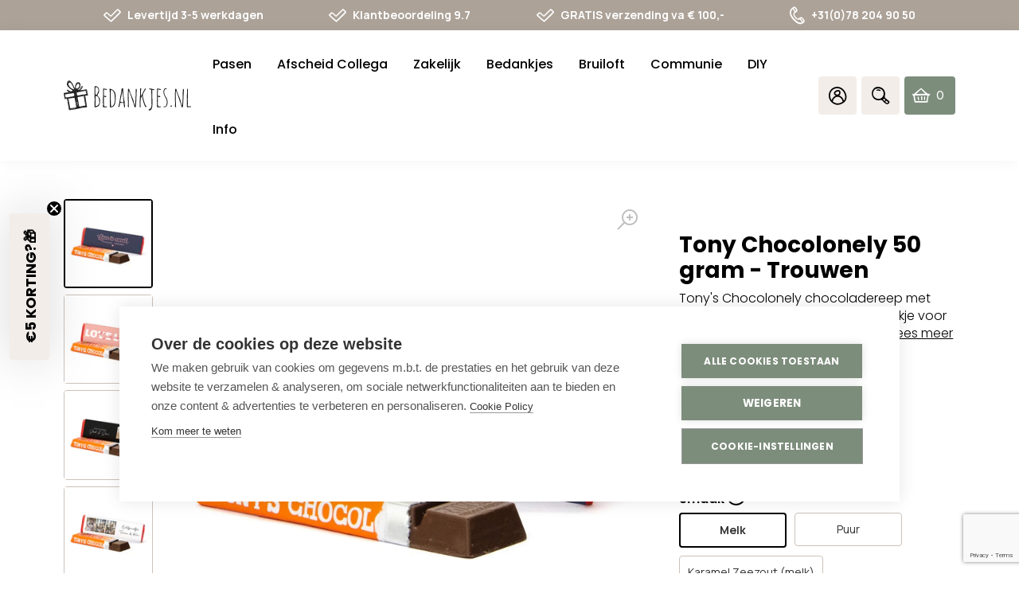

--- FILE ---
content_type: text/html; charset=utf-8
request_url: https://bedankjes.nl/collections/populair-homepage/products/tony-chocolonely-trouwen
body_size: 107075
content:















<!DOCTYPE html>
<html class="no-js no-touch supports-no-cookies" lang="nl"  itemscope itemtype="https://schema.org/FAQPage">
  <head>
 



    <meta charset="utf-8"/>
    <script src="https://www.google.com/recaptcha/enterprise.js?render=6LcYZlMqAAAAAD30nuw1H4p8l44yGfQBsbVPE5qW"></script>
    <meta http-equiv="X-UA-Compatible" content="IE=edge"/>
    <meta name="viewport" content="width=device-width,initial-scale=1"/>
    <!--Start Multiple Google Shopping Feeds verification-->
    <meta name="google-site-verification" content="00CahPmHC819_Oi6clqwGiJe0HY3GnBZc04-_ugoRZo"/>
    <!--End Multiple Google Shopping Feeds verification-->

    <title>
Tony Chocolonely met eigen wikkel als trouwbedankje &ndash; Bedankjes.nl
</title>

    <meta name="description" content="
Tony&amp;#39;s Chocolonely chocoladereep met persoonlijk wikkel. Een heerlijk bedankje voor de echte chocoholics op jullie bruiloft! Eerlijke chocolade in een eigen wikkel met jullie namen en trouwdatum. Maak het ontwerp nu persoonlijk in onze online ontwerp tool. Verkrijgbaar in Melk, puur of karamel zeezout
">
    <link rel="dns-prefetch" href="https://cdn.shopify.com">
<link rel="dns-prefetch" href="https://fonts.shopifycdn.com">
    
    <style>.icon-wrapper{display:inline-block;width:1em;height:0;padding-bottom:1em;vertical-align:middle;position:relative}.icon-wrapper svg{position:absolute;top:0;left:0;width:100%;height:100%;pointer-events:none}.icon-wrapper.icon-add{padding-bottom:.625em}.icon-shopify{width:4em;padding-bottom:1em}.embed,.img{display:block;margin:1.4rem 0 0 0}.embed:first-child,.img:first-child{margin-top:0}@media screen and (min-width:768px){.embed.img__left,.img.img__left{float:left;margin-right:25px;max-width:33%}}@media screen and (min-width:768px){.embed.img__right,.img.img__right{float:right;margin-left:25px;max-width:33%}}.embed.img__fill .placeholder-svg,.embed.img__fill img,.img.img__fill .placeholder-svg,.img.img__fill img{width:100%}.embed.img__centered .placeholder-svg,.embed.img__centered img,.img.img__centered .placeholder-svg,.img.img__centered img{margin:0 auto}.embed.img__border .placeholder-svg,.embed.img__border img,.img.img__border .placeholder-svg,.img.img__border img{border:1px solid #ccc2b9}.embed.img__responsive.img__contain,.img.img__responsive.img__contain{height:0;padding-bottom:100%}.embed.img__responsive.img__contain .embed-wrapper,.embed.img__responsive.img__contain .placeholder-svg,.embed.img__responsive.img__contain img,.img.img__responsive.img__contain .embed-wrapper,.img.img__responsive.img__contain .placeholder-svg,.img.img__responsive.img__contain img{position:absolute;top:50%;left:50%;-ms-transform:translateX(-50%) translateY(-50%);transform:translateX(-50%) translateY(-50%);max-height:100%;max-width:100%;height:auto;width:auto}.embed.img__responsive.img__contain .embed-wrapper,.img.img__responsive.img__contain .embed-wrapper{width:100%}.embed.img__responsive.img__cover,.img.img__responsive.img__cover{height:0;padding-bottom:100%}.embed.img__responsive.img__cover .embed-wrapper,.embed.img__responsive.img__cover .placeholder-svg,.embed.img__responsive.img__cover img,.img.img__responsive.img__cover .embed-wrapper,.img.img__responsive.img__cover .placeholder-svg,.img.img__responsive.img__cover img{position:absolute;top:50%;left:50%;-ms-transform:translateX(-50%) translateY(-50%);transform:translateX(-50%) translateY(-50%);max-width:10000%;min-height:100%;min-width:100%;height:auto;width:auto}.embed.img__responsive.img__cover .embed-wrapper,.img.img__responsive.img__cover .embed-wrapper{width:100%}.img__responsive{position:relative;overflow:hidden}.img__responsive img{max-width:100%}.owl-carousel .owl-item .img__responsive img{width:auto}.img__background{height:0;padding-bottom:100%;background-position:center;background-size:cover}.img img{display:block;max-width:100%;height:auto;transition:opacity .2s ease-in-out}.img img.lazyload,.img img.lazyloading{opacity:0;-ms-transform:scale(.8);transform:scale(.8)}.img img.lazyloaded{opacity:1;-ms-transform:scale(1);transform:scale(1)}.img figcaption{font-size:90%;font-style:italic;margin-top:5px}.embed.left{width:50%}.embed.right{width:50%}.embed .embed-wrapper{padding-bottom:56.25%;height:0;position:relative}.embed .embed-wrapper>*{position:absolute;top:0;left:0;width:100%;height:100%}.img-wrapper{position:relative}.img-wrapper .img-wrapper-image{position:relative;z-index:1;margin:1px}.row__no-gutter .img-wrapper .img-wrapper-image{margin:0}.icon-fallback-text,.visually-hidden{position:absolute!important;overflow:hidden;clip:rect(0 0 0 0);height:1px;width:1px;margin:-1px;padding:0;border:0}.header{color:#000;background:0 0;position:fixed;top:0;left:0;right:0;z-index:9000}@media screen and (min-width:1024px){.header{background:#fff}}.header-bottom{margin-top:0;transition:all .2s ease-in-out}@media screen and (max-width:1023px){.header-bottom{padding:0 10px}}@media screen and (max-width:1023px){.header-wrapper{position:fixed;top:62px;bottom:0;overflow:auto;left:-120%;background:#fff;transition:right .2s ease-in-out;z-index:9002;width:100%;padding:42px 5px 0 5px;box-sizing:border-box}.scrolled .header-wrapper{top:58px}.header-wrapper .page-side-spacing{padding-left:0;padding-right:0}}@media screen and (max-width:767px){.header-wrapper{top:59px;padding-top:20px;padding-bottom:20px}}.header-nav__is-open .header-wrapper{left:0}@media screen and (min-width:1024px){.header-wrapper{position:relative}}.header-small{background:0 0;z-index:9003;position:relative}@media screen and (min-width:1024px){.header-small{display:none}}.header-nav-link-wrapper{display:inline-block;position:relative;width:45px;border-radius:4px;text-align:center;margin:0 3px}@media screen and (min-width:1024px){.header-nav-link-wrapper{background:#f2ede9;width:48px}}@media screen and (min-width:1024px){.header-nav-link-wrapper:hover{box-shadow:0 2px 7px 1px rgba(0,0,0,.2);background-color:#e6e1dd;cursor:pointer}}.header-nav-link-wrapper>a{display:block}.header-nav-link-wrapper>a.cart-icon{display:-ms-flexbox;display:flex}.header-nav-link-wrapper.search{position:unset}.header-nav-link-wrapper.search .icon-bedankjes-search{line-height:3rem;display:block}.header-nav-link-wrapper.search .header-dropdown-search{display:none}.search__is-open .header-nav-link-wrapper.search .header-dropdown-search{display:block;position:absolute;top:100%;left:0;right:0;background:#fff;z-index:9;padding:10px 20px;box-shadow:0 0 16px 0 rgba(0,0,0,.05)}@media screen and (min-width:1024px){.search__is-open .header-nav-link-wrapper.search .header-dropdown-search{left:unset;right:0;width:220px;padding:4px 10px}}.header-nav-link-wrapper:last-of-type{margin-right:0}.header-nav-link-wrapper.header-nav-link-wrapper-cart{display:-ms-flexbox;display:flex;-ms-flex-pack:center;justify-content:center}@media screen and (min-width:1024px){.header-nav-link-wrapper.header-nav-link-wrapper-cart{width:auto;background:#7d8d7c;color:#fff;-ms-flex-pack:justify;justify-content:space-between;-ms-flex-align:center;align-items:center;padding:0 10px;box-sizing:border-box;transition:all .2s ease-in-out}.header-nav-link-wrapper.header-nav-link-wrapper-cart i{color:#fff}.header-nav-link-wrapper.header-nav-link-wrapper-cart:hover{background:#9eaa9d}}.header-nav-link-wrapper a{color:#fff}.header-nav-link-wrapper a:active,.header-nav-link-wrapper a:focus,.header-nav-link-wrapper a:hover{text-decoration:none}.header-nav-link-wrapper a i{line-height:3rem}@media screen and (min-width:1024px){.header-top .col-secondary-nav{display:-ms-flexbox;display:flex;-ms-flex-pack:end;justify-content:flex-end;-ms-flex-align:center;align-items:center}}.header-wrapper-shadow{background:#000;position:fixed;top:0;left:0;right:0;opacity:0;transition:opacity .2s ease-in-out;z-index:9001}.header-nav__is-open .header-wrapper-shadow{opacity:.3;bottom:0}@media screen and (min-width:1024px){.header-nav__is-open .header-wrapper-shadow{top:100%;position:absolute;height:calc(100vh - 163px)}}.header-navigation__primary{font-family:Poppins,sans-serif;font-weight:300;font-style:normal;font-size:1rem}@media screen and (min-width:1024px){.header-navigation__primary .header-nav-list.level-1{margin-left:-8px}}@media screen and (min-width:1280px){.header-navigation__primary .header-nav-list.level-1{margin-left:-16px}}@media screen and (min-width:1024px){.header-navigation__primary .header-nav-list.level-1 .header-nav-list-item.level-1{float:left}}@media screen and (min-width:1024px){.header-navigation__primary .header-nav-list.level-1 .header-nav-list-item.level-1.link-active__true .header-nav-link.level-1{border-color:#7d8d7c;color:#7d8d7c}}.header-navigation__primary .header-nav-list.level-1 .header-nav-list-item.level-1.has-subnav .header-nav-list.level-2{display:none;max-height:1000px;overflow:visible}.header-navigation__primary .header-nav-list.level-1 .header-nav-list-item.level-1.has-subnav.collapsible__is-open .header-nav-list.level-2,.no-touch .header-navigation__primary .header-nav-list.level-1 .header-nav-list-item.level-1.has-subnav:hover .header-nav-list.level-2{display:block;padding-left:10px}@media screen and (min-width:1024px){.header-navigation__primary .header-nav-list.level-1 .header-nav-list-item.level-1.has-subnav.collapsible__is-open .header-nav-list.level-2,.no-touch .header-navigation__primary .header-nav-list.level-1 .header-nav-list-item.level-1.has-subnav:hover .header-nav-list.level-2{padding:15px 16px;box-sizing:border-box;z-index:9004}}.touch .header-navigation__primary .header-nav-list.level-1 .header-nav-list-item.level-1.collapsible__is-open{padding-bottom:20px}.touch .header-navigation__primary .header-nav-list.level-1 .header-nav-list-item.level-1.collapsible__is-open .header-nav-link.level-1 .header-nav-link-trigger .la{-ms-transform:rotate(0);transform:rotateZ(0)}.header-navigation__primary .header-nav-list.level-2{background:#fff}@media screen and (min-width:1024px){.header-navigation__primary .header-nav-list.level-2{border-bottom-left-radius:4px;border-bottom-right-radius:4px;position:absolute;top:100%;min-width:290px}}.header-navigation__primary .header-nav-list.level-3{background:#fff}.header-navigation__primary .header-nav-list .header-nav-list-item.level-3{position:relative}.header-nav-list-item.level-2{position:relative}.header-nav-list-item.level-2.has-subnav .header-nav-link.level-2{font-weight:500}.header-nav-list-item.level-2.has-subnav .header-nav-link.level-2 .header-nav-link-trigger{-ms-transform:none!important;transform:none!important}.header-nav-list-item.level-2.has-subnav .header-nav-link.level-2 .header-nav-link-trigger .minus{display:none}.header-nav-list-item.level-2.has-subnav .header-nav-link.level-2 .header-nav-link-trigger .plus{display:block;padding-left:30px}.header-nav-list-item.level-2.has-subnav .header-nav-list.level-3{display:none;max-height:1000px;overflow:visible}.header-nav-list-item.level-2.has-subnav.collapsible__is-open .header-nav-link.level-2 .header-nav-link-trigger{-ms-transform:none!important;transform:none!important}.header-nav-list-item.level-2.has-subnav.collapsible__is-open .header-nav-link.level-2 .header-nav-link-trigger .plus{display:none}.header-nav-list-item.level-2.has-subnav.collapsible__is-open .header-nav-link.level-2 .header-nav-link-trigger .minus{display:block;padding-left:30px}.header-nav-list-item.level-2.has-subnav.collapsible__is-open .header-nav-list.level-3{display:block;padding:5px 9px;box-sizing:border-box}@media screen and (min-width:1024px){.header-nav-list-item.level-2.has-subnav.collapsible__is-open .header-nav-list.level-3{padding-right:30px}}.header-navigation__secondary{position:relative}@media screen and (min-width:1024px){.header-navigation__secondary{display:-ms-flexbox;display:flex;float:right}}.header-nav-link{display:inline-block;padding:0;transition:all .2s ease-in-out}.header-nav-link.nav-toggle{cursor:pointer}@media screen and (max-width:1023px){.header-nav-link{position:relative}}.header-nav-link.level-1{display:inline-block;line-height:2.9rem;margin:0;border-bottom:2px solid transparent;font-weight:500;font-size:1rem}@media screen and (min-width:768px){.header-nav-link.level-1{font-size:.9375rem}}@media screen and (max-width:1023px){.header-nav-link.level-1{display:block;width:100%}}@media screen and (min-width:1024px){.header-nav-link.level-1{display:block;margin:6px 8px 0 8px;padding:14px 0}.scrolled .header-nav-link.level-1{padding:7px 0}}@media screen and (min-width:1280px){.header-nav-link.level-1{margin:6px 16px 0 16px;font-size:1rem}}.header-nav-link.level-1:active,.header-nav-link.level-1:focus,.header-nav-link.level-1:hover{text-decoration:none}.no-touch .header-nav-link.level-1:focus,.no-touch .header-nav-link.level-1:hover{color:#7d8d7c}.no-touch .header-nav-link.level-1:active{border-color:#7d8d7c}@media screen and (min-width:1024px){.header-nav-link.level-1 .header-nav-link-trigger{display:none}}.header-nav-link.level-2{display:block;padding:8px 0;color:#000;font-weight:400}@media screen and (min-width:1024px){.header-nav-link.level-2{display:-ms-flexbox;display:flex;-ms-flex-pack:justify;justify-content:space-between;-ms-flex-align:center;align-items:center}}.header-nav-link.level-2:active,.header-nav-link.level-2:focus,.header-nav-link.level-2:hover{text-decoration:underline}@media screen and (min-width:1024px){.header-nav-link.level-2 .header-nav-link-trigger{position:relative}}.header-nav-link.level-3{display:block;padding:8px 0;color:#000;font-weight:400}.header-nav-link.level-3:active,.header-nav-link.level-3:focus,.header-nav-link.level-3:hover{text-decoration:underline}.login-template p>a,.register-template p>a,.reset_password-template p>a{text-decoration:underline}.login-template p>a:hover,.register-template p>a:hover,.reset_password-template p>a:hover{color:#7d8d7c}.login-template form .buttons,.register-template form .buttons,.reset_password-template form .buttons{display:-ms-flexbox;display:flex;-ms-flex-pack:end;justify-content:flex-end}.login-template form .buttons .button,.register-template form .buttons .button,.reset_password-template form .buttons .button{margin:10px 5px}.login-template form .buttons .button.button__primary,.register-template form .buttons .button.button__primary,.reset_password-template form .buttons .button.button__primary{width:40%}.login-template .form-success,.register-template .form-success,.reset_password-template .form-success{margin-bottom:30px}.cart-icon{position:relative;text-align:left}@media screen and (min-width:1024px){.cart-icon{display:-ms-flexbox;display:flex;-ms-flex-pack:justify;justify-content:space-between;-ms-flex-align:center;align-items:center;width:100%;height:48px}}@media screen and (min-width:1024px){.cart-icon .icon-bedankjes-cart{position:absolute;left:0}}@media screen and (max-width:1023px){.cart-icon .cart-count{position:absolute;top:.4rem;left:auto;right:-30%;background:#7d8d7c;color:#fff;font-weight:700;font-family:Manrope,sans-serif;font-size:10px;border-radius:1rem;height:1rem;min-width:1rem;line-height:1rem;padding:0 4px;box-sizing:border-box}}.cart-icon .cart-count span{text-align:center;display:block;position:relative;line-height:1rem}@media screen and (min-width:1024px){.cart-icon .cart-count{color:inherit;margin-left:30px;margin-right:5px}.cart-icon .cart-count span{font-family:Sen,sans-serif;color:#fff}}.cart-icon .cart-icon-total{display:none}@media screen and (min-width:1024px){.cart-icon .cart-icon-total{display:inline-block;font-family:Manrope,sans-serif;font-weight:700;color:#fff}.scrolled .cart-icon .cart-icon-total{display:none}}.header-small,.header-wrapper{box-shadow:0 0 16px 0 rgba(0,0,0,.05)}.header{transition:all .2s ease-in-out}.header .fill{fill:#000}.header a{color:#000}@media screen and (max-width:1023px){.header .header-top{display:none}}@media screen and (min-width:1024px){.header .header-top{padding:0;display:-ms-flexbox;display:flex;-ms-flex-pack:start;justify-content:flex-start;-ms-flex-align:center;align-items:center;-ms-flex-wrap:nowrap;flex-wrap:nowrap}}.header-small{background:0 0}.header-small .page-center.page-side-spacing{background:#fff;padding-top:3px;padding-bottom:0;box-sizing:border-box}.header-small .header-nav-link-wrapper{border-bottom:2px solid transparent;border-radius:0;margin:0}.header-small .header-nav-link-wrapper.nav-toggle-wrapper{border-bottom:0}.header-nav__is-open .header-small .header-nav-link-wrapper.nav-toggle-wrapper .nav-toggle .icon-bedankjes-menu:before{font-family:LineAwesome;content:"\f00d";font-size:1.75rem;line-height:2.875rem}@media screen and (max-width:479px){.header-small .header-nav-link-wrapper.home-btn{display:none}}.header-small .header-nav-link-wrapper i{line-height:3.125rem;font-size:1.4rem}.header-small .header-nav-link-wrapper i.icon-bedankjes-menu{font-size:1rem;line-height:2.875rem}.header-small .header-nav-link-wrapper i.icon-bedankjes-home{font-size:1.2rem}.header-small .header-nav-link-wrapper.active{border-color:#7d8d7c}.header-small .header-nav-link-wrapper.active i{color:#7d8d7c}.header-small .col-secondary-nav{display:-ms-flexbox;display:flex;-ms-flex-pack:justify;justify-content:space-between;-ms-flex-align:center;align-items:center;position:unset;margin-top:4px;padding:0 6px}@media screen and (min-width:1024px){.header-small .col-secondary-nav{position:relative}}.topbar{background:#fff;transition:all .2s ease-in-out}@media screen and (max-width:767px){.topbar{display:none}}.scrolled .topbar{display:none}.topbar.page-row__accent{background:#ccc2b9}.topbar.page-row__accent-light{background:#f2ede9}.topbar.page-row__accent-medium{background:#beb1a6}.topbar.page-row__accent-dark{background:#aca298}.topbar .topbar-usp-list{display:-ms-flexbox;display:flex;-ms-flex-pack:justify;justify-content:space-between;-ms-flex-align:center;align-items:center;max-width:1020px;margin:0 auto}.topbar .topbar-usp-list li{display:-ms-inline-flexbox;display:inline-flex;-ms-flex-align:center;align-items:center;font-size:.625rem;font-family:Manrope,sans-serif;font-weight:700;line-height:2.375rem}@media screen and (min-width:1024px){.topbar .topbar-usp-list li{font-size:.75rem}}@media screen and (min-width:1280px){.topbar .topbar-usp-list li{font-size:.875rem}}.topbar .topbar-usp-list li i{padding-right:8px;font-size:1rem}@media screen and (min-width:1024px){.topbar .topbar-usp-list li i{font-size:1.1875rem}}@media screen and (min-width:1280px){.topbar .topbar-usp-list li i{font-size:1.375rem}}.topbar .topbar-usp-list.text__white a,.topbar .topbar-usp-list.text__white i,.topbar .topbar-usp-list.text__white li{color:#fff}@media screen and (min-width:1024px){.logo-wrapper{position:relative;top:0;transition:all .2s ease-in-out}}.logo-wrapper .logo-link{padding-bottom:26.5%;height:0;position:relative;display:block;transition:all .2s ease-in-out}.logo-wrapper .logo-link .logo{position:absolute;top:0;left:0;display:block;height:100%;width:100%}.header .logo-wrapper{max-width:120px}@media screen and (max-width:767px){.header .logo-wrapper{margin:0 auto 0 0}}@media screen and (min-width:480px){.header .logo-wrapper{max-width:130px}}@media screen and (min-width:1025px){.header .logo-wrapper{max-width:140px}}@media screen and (min-width:1280px){.header .logo-wrapper{max-width:160px}}</style><link
  rel="preload"
  as="style"
  href="//bedankjes.nl/cdn/shop/t/47/assets/code-theme-global.css?v=46230084650040925761768059172">
<link
  rel="preload"
  as="style"
  href="//bedankjes.nl/cdn/shop/t/47/assets/code-theme-cart.css?v=174218940717888230351761913415">
<link
  rel="preload"
  as="style"
  href="//bedankjes.nl/cdn/shop/t/47/assets/code-theme-account.css?v=52255353496899138601766581584">
<link
  rel="preload"
  as="style"
  href="//bedankjes.nl/cdn/shop/t/47/assets/logout-modal.css?v=13180682653369575521766581584">
<link
  rel="stylesheet"
  media="all"
  href="//bedankjes.nl/cdn/shop/t/47/assets/code-theme-global.css?v=46230084650040925761768059172">
<link
  rel="stylesheet"
  media="all"
  href="//bedankjes.nl/cdn/shop/t/47/assets/code-theme-cart.css?v=174218940717888230351761913415">
<link
  rel="stylesheet"
  media="all"
  href="//bedankjes.nl/cdn/shop/t/47/assets/code-theme-account.css?v=52255353496899138601766581584"><link
  rel="stylesheet"
  media="all"
  href="//bedankjes.nl/cdn/shop/t/47/assets/logout-modal.css?v=13180682653369575521766581584"><link
      rel="prefetch"
      as="style"
      href="//bedankjes.nl/cdn/shop/t/47/assets/code-theme-index.css?v=13008628976601656981747121533"><link
      rel="prefetch"
      as="style"
      href="//bedankjes.nl/cdn/shop/t/47/assets/code-theme-article.css?v=28884656779479142181761913416"><link
      rel="prefetch"
      as="style"
      href="//bedankjes.nl/cdn/shop/t/47/assets/code-theme-blog.css?v=48304522550850543821761913416"><link
      rel="prefetch"
      as="style"
      href="//bedankjes.nl/cdn/shop/t/47/assets/code-theme-cart.css?v=174218940717888230351761913415"><link
      rel="prefetch"
      as="style"
      href="//bedankjes.nl/cdn/shop/t/47/assets/code-theme-collection.css?v=37746285529698413491766581584"><link
      rel="prefetch"
      as="style"
      href="//bedankjes.nl/cdn/shop/t/47/assets/code-theme-gift-card.css?v=143283811333793531411747121533"><link
      rel="prefetch"
      as="style"
      href="//bedankjes.nl/cdn/shop/t/47/assets/code-theme-password.css?v=11331204931749331791747121534"><link
      rel="preload"
      as="style"
      href="//bedankjes.nl/cdn/shop/t/47/assets/code-theme-product.css?v=145027245618302869491768059173">
    <link
      rel="stylesheet"
      media="all"
      href="//bedankjes.nl/cdn/shop/t/47/assets/code-theme-product.css?v=145027245618302869491768059173"><link
  rel="stylesheet"
  media="print"
  href="//bedankjes.nl/cdn/shop/t/47/assets/print.scss.css?v=63232951156770505611738595407">
    <script src="//bedankjes.nl/cdn/shop/t/47/assets/code-theme-global.js?v=121313117088346588021755859956" defer="defer"></script><script
  src="//bedankjes.nl/cdn/shopifycloud/storefront/assets/themes_support/api.jquery-7ab1a3a4.js"
  defer="defer"
  onload="setMoneyFormat()"></script><script src="//bedankjes.nl/cdn/shop/t/47/assets/code-theme-global-defer.min.js?v=94531779312265745031757668969" defer="defer"></script><script src="//bedankjes.nl/cdn/shop/t/47/assets/code-theme-account.min.js?v=150820132896333743471766581568" defer="defer"></script><script src="//bedankjes.nl/cdn/shop/t/47/assets/logout-modal.js?v=82994158954398586331766581577" defer="defer"></script><link rel="prefetch" href="//bedankjes.nl/cdn/shop/t/47/assets/code-theme-template-collection.min.js?v=110389927497298486261766581575"><script src="//bedankjes.nl/cdn/shop/t/47/assets/code-theme-template-product.min.js?v=56371109809961429051749286912" defer="defer"></script><link rel="prefetch" href="//bedankjes.nl/cdn/shop/t/47/assets/code-theme-template-addresses.min.js?v=74250856808769389041738595394"><link rel="prefetch" href="//bedankjes.nl/cdn/shop/t/47/assets/code-theme-template-password.min.js?v=58122783976122958051738595390"><link rel="prefetch" href="//bedankjes.nl/cdn/shop/t/47/assets/code-theme-template-login.min.js?v=73742935696453749331738595387"><script>document.documentElement.className = document.documentElement.className.replace('no-js', 'js');
  if (!!("ontouchstart" in document)) {
    document.documentElement.className = document.documentElement.className.replace("no-touch", "touch");
  }function setMoneyFormat(){
    Shopify.money_format = '€ {{amount_with_comma_separator}}';
  }window.theme = {
    strings: {
      addToCart: "Bestel nu",
      soldOut: "Uitverkocht",
      unavailable: "Niet beschikbaar"
    },
    moneyFormat: "€ {{amount_with_comma_separator}}",
    moneyCentsDelimiter: ",",
    moneyThousandsDelimiter: "."
  };
</script>
    <link rel="apple-touch-icon" sizes="180x180" href="//bedankjes.nl/cdn/shop/t/47/assets/apple-touch-icon.png?v=55706853247999592501738595390">
<link rel="icon" type="image/png" sizes="32x32" href="//bedankjes.nl/cdn/shop/t/47/assets/favicon-32x32.png?v=11492150064234877351738595388">
<link rel="icon" type="image/png" sizes="16x16" href="//bedankjes.nl/cdn/shop/t/47/assets/favicon-16x16.png?v=127488758782884968171738595389">
<link rel="manifest" href="//bedankjes.nl/cdn/shop/t/47/assets/site.webmanifest?v=113904890110570689101738595387">
<link rel="mask-icon" href="//bedankjes.nl/cdn/shop/t/47/assets/safari-pinned-tab.svg?v=103572630666395801481738595389" color="#fff">
<link rel="shortcut icon" href="//bedankjes.nl/cdn/shop/t/47/assets/favicon.ico?v=494851983393006051738595388">
<meta name="msapplication-TileColor" content="#fff">
<meta name="msapplication-config" content="//bedankjes.nl/cdn/shop/t/47/assets/browserconfig.xml?v=37039555560521682261738595390">
<meta name="theme-color" content="#fff">

    <link rel="canonical" href="https://bedankjes.nl/products/tony-chocolonely-trouwen">
    


<meta property="og:site_name" content="Bedankjes.nl">
<meta property="og:url" content="https://bedankjes.nl/products/tony-chocolonely-trouwen">
<meta property="og:title" content="Tony Chocolonely 50 gram - Trouwen">
<meta property="og:type" content="product">
<meta property="og:description" content="Tony&amp;#39;s Chocolonely chocoladereep met persoonlijk wikkel. Een heerlijk bedankje voor de echte chocoholics op jullie bruiloft! Eerlijke chocolade in een eigen wikkel met jullie namen en trouwdatum. Maak het ontwerp nu persoonlijk in onze online ontwerp tool. Verkrijgbaar in Melk, puur of karamel zeezout"><meta property="product:availability" content="instock">
  <meta property="product:price:amount" content="3,25">
  <meta property="product:price:currency" content="EUR"><meta property="og:image" content="http://bedankjes.nl/cdn/shop/files/Tony-klein1.webp?v=1738231328">
      <meta property="og:image:secure_url" content="https://bedankjes.nl/cdn/shop/files/Tony-klein1.webp?v=1738231328">
      <meta property="og:image:width" content="1500">
      <meta property="og:image:height" content="1500">
      <meta property="og:image:alt" content="Tony Chocolonely 50 gram - Trouwen - Bedankjes.nl"><meta property="og:image" content="http://bedankjes.nl/cdn/shop/files/Tony-klein2.webp?v=1738231328">
      <meta property="og:image:secure_url" content="https://bedankjes.nl/cdn/shop/files/Tony-klein2.webp?v=1738231328">
      <meta property="og:image:width" content="1500">
      <meta property="og:image:height" content="1500">
      <meta property="og:image:alt" content="Tony Chocolonely 50 gram - Trouwen - Bedankjes.nl"><meta property="og:image" content="http://bedankjes.nl/cdn/shop/files/Tony-klein3.webp?v=1738231329">
      <meta property="og:image:secure_url" content="https://bedankjes.nl/cdn/shop/files/Tony-klein3.webp?v=1738231329">
      <meta property="og:image:width" content="1500">
      <meta property="og:image:height" content="1500">
      <meta property="og:image:alt" content="Tony Chocolonely 50 gram - Trouwen - Bedankjes.nl">

<meta name="twitter:site" content="@">
<meta name="twitter:card" content="summary_large_image">
<meta name="twitter:title" content="Tony Chocolonely 50 gram - Trouwen">
<meta name="twitter:description" content="Tony&amp;#39;s Chocolonely chocoladereep met persoonlijk wikkel. Een heerlijk bedankje voor de echte chocoholics op jullie bruiloft! Eerlijke chocolade in een eigen wikkel met jullie namen en trouwdatum. Maak het ontwerp nu persoonlijk in onze online ontwerp tool. Verkrijgbaar in Melk, puur of karamel zeezout">

    


    <!-- Start of Booster Apps Seo-0.1--><meta name="google-site-verification" content="juLF8FPEznrHs1y-JzcKhweq8kZxIifMz3G0e5nKBqA" />
<meta name="description" content="Tony&#39;s Chocolonely chocoladereep met persoonlijk wikkel. Een heerlijk bedankje voor de echte chocoholics! Eerlijke chocolade in een eigen wikkel met jullie namen en trouwdatum en/of een leuke foto.Maak het ontwerp nu persoonlijk in onze online on..." /><script type="application/ld+json">
  {
    "@context": "https://schema.org",
    "@type": "Organization",
    "name": "Bedankjes.nl",
    "url": "https://bedankjes.nl",
    "description": "De leukste persoonlijke bedankjes voor je bruiloft, zakelijke bedankjes voor klanten en medewerkers, bedankjes voor afscheid van je collega's en nog veel meer. Maak jouw persoonlijke bedankje met onze ontwerptool. Snel, persoonlijk en professioneel. Klanten beoordelen ons met een 9.3.","image": "https://bedankjes.nl/cdn/shop/t/47/assets/logo.png?29782",
      "logo": "https://bedankjes.nl/cdn/shop/t/47/assets/logo.png?29782","sameAs": [""],
    "telephone": "+31782049050",
    "address": {
      "@type": "PostalAddress",
      "streetAddress": "Edisonweg 30b",
      "addressLocality": "Alblasserdam",
      "addressRegion": "",
      "postalCode": "2952 AD",
      "addressCountry": "Nederland"
    }
  }
</script>

<script type="application/ld+json">
  {
    "@context": "https://schema.org",
    "@type": "WebSite",
    "name": "Bedankjes.nl",
    "url": "https://bedankjes.nl",
    "potentialAction": {
      "@type": "SearchAction",
      "query-input": "required name=query",
      "target": "https://bedankjes.nl/search?q={query}"
    }
  }
</script><script type="application/ld+json">
  {
    "@context": "https://schema.org",
    "@type": "Product",
    "name": "Tony Chocolonely 50 gram - Trouwen",
    "brand": {"@type": "Brand","name": "Bedankjes.nl"},
    "sku": "TR-TONY-50GR",
    "mpn": "",
    "description": "Tony's Chocolonely chocoladereep met persoonlijk wikkel. Een heerlijk bedankje voor de echte chocoholics! Eerlijke chocolade in een eigen wikkel met jullie namen en trouwdatum en\/of een leuke foto.\nMaak het ontwerp nu persoonlijk in onze online ontwerp tool. \nProduct details\n\nFormaat van chocoladereep: 12 cm x 3,5 cm x 1,5cm\nGewicht chocoladereep: 47 gram;\nHoudbaarheid is ongeveer één jaar (droog en koel bewaren).\nVerkrijgbaar in Melk, puur of karamel zeezout\n\n",
    "url": "https://bedankjes.nl/products/tony-chocolonely-trouwen","image": "https://bedankjes.nl/cdn/shop/files/Tony-klein1_1500x.webp?v=1738231328","itemCondition": "https://schema.org/NewCondition",
    "offers": [{
          "@type": "Offer","price": "3.25","priceCurrency": "EUR",
          "itemCondition": "https://schema.org/NewCondition",
          "url": "https://bedankjes.nl/products/tony-chocolonely-trouwen?variant=34426270941321",
          "sku": "TR-TONY-50GR",
          "mpn": "",
          "availability" : "https://schema.org/InStock",
          "priceValidUntil": "2026-02-14","gtin14": ""}]}
</script>
<!-- end of Booster Apps SEO -->

<link href="https://fonts.googleapis.com/css?family=Poppins:300,400,500,600,700&display=swap&subset=devanagari,latin-ext"
          rel="stylesheet"><link href="https://fonts.googleapis.com/css?family=Amatic+SC:400,700&display=swap&subset=latin-ext"
          rel="stylesheet"><link href="https://fonts.googleapis.com/css2?family=Manrope:wght@400;500;700&display=swap" rel="stylesheet"><link href="https://fonts.googleapis.com/css2?family=Sen:wght@400;700;800&display=swap" rel="stylesheet">

    
  <script>window.performance && window.performance.mark && window.performance.mark('shopify.content_for_header.start');</script><meta name="google-site-verification" content="rDDfEdFPAuYAsLKReBvd7MCYDeS59e6OxMomDIc9SZM">
<meta name="google-site-verification" content="juLF8FPEznrHs1y-JzcKhweq8kZxIifMz3G0e5nKBqA">
<meta name="google-site-verification" content="A9RoOoTF7RBeLDdirmOEkL3XMD2gC5ndI_mu1SVBZI4">
<meta name="google-site-verification" content="FqGN85bgytVTFHRYaCPM-bQTahcM-0IyoJmzE9ZftXk">
<meta name="facebook-domain-verification" content="e8lo5h20nqkis287of3347t2kfphci">
<meta id="shopify-digital-wallet" name="shopify-digital-wallet" content="/36153426057/digital_wallets/dialog">
<meta name="shopify-checkout-api-token" content="5f978eabb024ffeb0fd041ccbaadf3a7">
<meta id="in-context-paypal-metadata" data-shop-id="36153426057" data-venmo-supported="false" data-environment="production" data-locale="nl_NL" data-paypal-v4="true" data-currency="EUR">
<link rel="alternate" type="application/json+oembed" href="https://bedankjes.nl/products/tony-chocolonely-trouwen.oembed">
<script async="async" src="/checkouts/internal/preloads.js?locale=nl-NL"></script>
<script id="shopify-features" type="application/json">{"accessToken":"5f978eabb024ffeb0fd041ccbaadf3a7","betas":["rich-media-storefront-analytics"],"domain":"bedankjes.nl","predictiveSearch":true,"shopId":36153426057,"locale":"nl"}</script>
<script>var Shopify = Shopify || {};
Shopify.shop = "bedankjes.myshopify.com";
Shopify.locale = "nl";
Shopify.currency = {"active":"EUR","rate":"1.0"};
Shopify.country = "NL";
Shopify.theme = {"name":"bedankjes | iO | Github Connection | Main","id":178936742237,"schema_name":"Bedankjes.nl","schema_version":"3.1.0","theme_store_id":null,"role":"main"};
Shopify.theme.handle = "null";
Shopify.theme.style = {"id":null,"handle":null};
Shopify.cdnHost = "bedankjes.nl/cdn";
Shopify.routes = Shopify.routes || {};
Shopify.routes.root = "/";</script>
<script type="module">!function(o){(o.Shopify=o.Shopify||{}).modules=!0}(window);</script>
<script>!function(o){function n(){var o=[];function n(){o.push(Array.prototype.slice.apply(arguments))}return n.q=o,n}var t=o.Shopify=o.Shopify||{};t.loadFeatures=n(),t.autoloadFeatures=n()}(window);</script>
<script id="shop-js-analytics" type="application/json">{"pageType":"product"}</script>
<script defer="defer" async type="module" src="//bedankjes.nl/cdn/shopifycloud/shop-js/modules/v2/client.init-shop-cart-sync_6EKkpqRI.nl.esm.js"></script>
<script defer="defer" async type="module" src="//bedankjes.nl/cdn/shopifycloud/shop-js/modules/v2/chunk.common_3amyFQVI.esm.js"></script>
<script type="module">
  await import("//bedankjes.nl/cdn/shopifycloud/shop-js/modules/v2/client.init-shop-cart-sync_6EKkpqRI.nl.esm.js");
await import("//bedankjes.nl/cdn/shopifycloud/shop-js/modules/v2/chunk.common_3amyFQVI.esm.js");

  window.Shopify.SignInWithShop?.initShopCartSync?.({"fedCMEnabled":true,"windoidEnabled":true});

</script>
<script>(function() {
  var isLoaded = false;
  function asyncLoad() {
    if (isLoaded) return;
    isLoaded = true;
    var urls = ["https:\/\/pitchprint.io\/rsc\/js\/shopify.js?shop=bedankjes.myshopify.com","https:\/\/pitchprint.io\/rsc\/js\/shopify.js?shop=bedankjes.myshopify.com","https:\/\/pitchprint.io\/rsc\/js\/shopify.js?shop=bedankjes.myshopify.com","https:\/\/pitchprint.io\/rsc\/js\/shopify.js?shop=bedankjes.myshopify.com","https:\/\/cdn.shopify.com\/s\/files\/1\/0361\/5342\/6057\/t\/1\/assets\/omegarfq_init.js?v=1607165332\u0026shop=bedankjes.myshopify.com","https:\/\/cdn.shopify.com\/s\/files\/1\/0361\/5342\/6057\/t\/36\/assets\/booster_eu_cookie_36153426057.js?v=1686645458\u0026shop=bedankjes.myshopify.com","https:\/\/node1.itoris.com\/dpo\/storefront\/include.js?shop=bedankjes.myshopify.com","https:\/\/node1.itoris.com\/tierprice\/storefront\/include.js?shop=bedankjes.myshopify.com","https:\/\/na.shgcdn3.com\/pixel-collector.js?shop=bedankjes.myshopify.com"];
    for (var i = 0; i < urls.length; i++) {
      var s = document.createElement('script');
      s.type = 'text/javascript';
      s.async = true;
      s.src = urls[i];
      var x = document.getElementsByTagName('script')[0];
      x.parentNode.insertBefore(s, x);
    }
  };
  if(window.attachEvent) {
    window.attachEvent('onload', asyncLoad);
  } else {
    window.addEventListener('load', asyncLoad, false);
  }
})();</script>
<script id="__st">var __st={"a":36153426057,"offset":3600,"reqid":"8190fde0-d19a-4e93-959a-02ac54e078f2-1768478819","pageurl":"bedankjes.nl\/collections\/populair-homepage\/products\/tony-chocolonely-trouwen","u":"baa575d78517","p":"product","rtyp":"product","rid":5226731045001};</script>
<script>window.ShopifyPaypalV4VisibilityTracking = true;</script>
<script id="captcha-bootstrap">!function(){'use strict';const t='contact',e='account',n='new_comment',o=[[t,t],['blogs',n],['comments',n],[t,'customer']],c=[[e,'customer_login'],[e,'guest_login'],[e,'recover_customer_password'],[e,'create_customer']],r=t=>t.map((([t,e])=>`form[action*='/${t}']:not([data-nocaptcha='true']) input[name='form_type'][value='${e}']`)).join(','),a=t=>()=>t?[...document.querySelectorAll(t)].map((t=>t.form)):[];function s(){const t=[...o],e=r(t);return a(e)}const i='password',u='form_key',d=['recaptcha-v3-token','g-recaptcha-response','h-captcha-response',i],f=()=>{try{return window.sessionStorage}catch{return}},m='__shopify_v',_=t=>t.elements[u];function p(t,e,n=!1){try{const o=window.sessionStorage,c=JSON.parse(o.getItem(e)),{data:r}=function(t){const{data:e,action:n}=t;return t[m]||n?{data:e,action:n}:{data:t,action:n}}(c);for(const[e,n]of Object.entries(r))t.elements[e]&&(t.elements[e].value=n);n&&o.removeItem(e)}catch(o){console.error('form repopulation failed',{error:o})}}const l='form_type',E='cptcha';function T(t){t.dataset[E]=!0}const w=window,h=w.document,L='Shopify',v='ce_forms',y='captcha';let A=!1;((t,e)=>{const n=(g='f06e6c50-85a8-45c8-87d0-21a2b65856fe',I='https://cdn.shopify.com/shopifycloud/storefront-forms-hcaptcha/ce_storefront_forms_captcha_hcaptcha.v1.5.2.iife.js',D={infoText:'Beschermd door hCaptcha',privacyText:'Privacy',termsText:'Voorwaarden'},(t,e,n)=>{const o=w[L][v],c=o.bindForm;if(c)return c(t,g,e,D).then(n);var r;o.q.push([[t,g,e,D],n]),r=I,A||(h.body.append(Object.assign(h.createElement('script'),{id:'captcha-provider',async:!0,src:r})),A=!0)});var g,I,D;w[L]=w[L]||{},w[L][v]=w[L][v]||{},w[L][v].q=[],w[L][y]=w[L][y]||{},w[L][y].protect=function(t,e){n(t,void 0,e),T(t)},Object.freeze(w[L][y]),function(t,e,n,w,h,L){const[v,y,A,g]=function(t,e,n){const i=e?o:[],u=t?c:[],d=[...i,...u],f=r(d),m=r(i),_=r(d.filter((([t,e])=>n.includes(e))));return[a(f),a(m),a(_),s()]}(w,h,L),I=t=>{const e=t.target;return e instanceof HTMLFormElement?e:e&&e.form},D=t=>v().includes(t);t.addEventListener('submit',(t=>{const e=I(t);if(!e)return;const n=D(e)&&!e.dataset.hcaptchaBound&&!e.dataset.recaptchaBound,o=_(e),c=g().includes(e)&&(!o||!o.value);(n||c)&&t.preventDefault(),c&&!n&&(function(t){try{if(!f())return;!function(t){const e=f();if(!e)return;const n=_(t);if(!n)return;const o=n.value;o&&e.removeItem(o)}(t);const e=Array.from(Array(32),(()=>Math.random().toString(36)[2])).join('');!function(t,e){_(t)||t.append(Object.assign(document.createElement('input'),{type:'hidden',name:u})),t.elements[u].value=e}(t,e),function(t,e){const n=f();if(!n)return;const o=[...t.querySelectorAll(`input[type='${i}']`)].map((({name:t})=>t)),c=[...d,...o],r={};for(const[a,s]of new FormData(t).entries())c.includes(a)||(r[a]=s);n.setItem(e,JSON.stringify({[m]:1,action:t.action,data:r}))}(t,e)}catch(e){console.error('failed to persist form',e)}}(e),e.submit())}));const S=(t,e)=>{t&&!t.dataset[E]&&(n(t,e.some((e=>e===t))),T(t))};for(const o of['focusin','change'])t.addEventListener(o,(t=>{const e=I(t);D(e)&&S(e,y())}));const B=e.get('form_key'),M=e.get(l),P=B&&M;t.addEventListener('DOMContentLoaded',(()=>{const t=y();if(P)for(const e of t)e.elements[l].value===M&&p(e,B);[...new Set([...A(),...v().filter((t=>'true'===t.dataset.shopifyCaptcha))])].forEach((e=>S(e,t)))}))}(h,new URLSearchParams(w.location.search),n,t,e,['guest_login'])})(!0,!0)}();</script>
<script integrity="sha256-4kQ18oKyAcykRKYeNunJcIwy7WH5gtpwJnB7kiuLZ1E=" data-source-attribution="shopify.loadfeatures" defer="defer" src="//bedankjes.nl/cdn/shopifycloud/storefront/assets/storefront/load_feature-a0a9edcb.js" crossorigin="anonymous"></script>
<script data-source-attribution="shopify.dynamic_checkout.dynamic.init">var Shopify=Shopify||{};Shopify.PaymentButton=Shopify.PaymentButton||{isStorefrontPortableWallets:!0,init:function(){window.Shopify.PaymentButton.init=function(){};var t=document.createElement("script");t.src="https://bedankjes.nl/cdn/shopifycloud/portable-wallets/latest/portable-wallets.nl.js",t.type="module",document.head.appendChild(t)}};
</script>
<script data-source-attribution="shopify.dynamic_checkout.buyer_consent">
  function portableWalletsHideBuyerConsent(e){var t=document.getElementById("shopify-buyer-consent"),n=document.getElementById("shopify-subscription-policy-button");t&&n&&(t.classList.add("hidden"),t.setAttribute("aria-hidden","true"),n.removeEventListener("click",e))}function portableWalletsShowBuyerConsent(e){var t=document.getElementById("shopify-buyer-consent"),n=document.getElementById("shopify-subscription-policy-button");t&&n&&(t.classList.remove("hidden"),t.removeAttribute("aria-hidden"),n.addEventListener("click",e))}window.Shopify?.PaymentButton&&(window.Shopify.PaymentButton.hideBuyerConsent=portableWalletsHideBuyerConsent,window.Shopify.PaymentButton.showBuyerConsent=portableWalletsShowBuyerConsent);
</script>
<script data-source-attribution="shopify.dynamic_checkout.cart.bootstrap">document.addEventListener("DOMContentLoaded",(function(){function t(){return document.querySelector("shopify-accelerated-checkout-cart, shopify-accelerated-checkout")}if(t())Shopify.PaymentButton.init();else{new MutationObserver((function(e,n){t()&&(Shopify.PaymentButton.init(),n.disconnect())})).observe(document.body,{childList:!0,subtree:!0})}}));
</script>
<link id="shopify-accelerated-checkout-styles" rel="stylesheet" media="screen" href="https://bedankjes.nl/cdn/shopifycloud/portable-wallets/latest/accelerated-checkout-backwards-compat.css" crossorigin="anonymous">
<style id="shopify-accelerated-checkout-cart">
        #shopify-buyer-consent {
  margin-top: 1em;
  display: inline-block;
  width: 100%;
}

#shopify-buyer-consent.hidden {
  display: none;
}

#shopify-subscription-policy-button {
  background: none;
  border: none;
  padding: 0;
  text-decoration: underline;
  font-size: inherit;
  cursor: pointer;
}

#shopify-subscription-policy-button::before {
  box-shadow: none;
}

      </style>

<script>window.performance && window.performance.mark && window.performance.mark('shopify.content_for_header.end');</script>
  





  <script type="text/javascript">
    
      window.__shgMoneyFormat = window.__shgMoneyFormat || {"EUR":{"currency":"EUR","currency_symbol":"€","currency_symbol_location":"left","decimal_places":2,"decimal_separator":",","thousands_separator":"."}};
    
    window.__shgCurrentCurrencyCode = window.__shgCurrentCurrencyCode || {
      currency: "EUR",
      currency_symbol: "€",
      decimal_separator: ".",
      thousands_separator: ",",
      decimal_places: 2,
      currency_symbol_location: "left"
    };
  </script>




    

<script type="text/javascript">
  
    window.SHG_CUSTOMER = null;
  
</script>








    
        <script src="//bedankjes.nl/cdn/shop/t/47/assets/omgrfq-chunk-vendors-app.js?v=55336992071701430911738595389" type="text/javascript"></script>
<script id="omgrfq-script" type='text/javascript'>
  var OMGRFQConfigs = {"app_url":"https:\/\/apps.omegatheme.com\/quote-list","store":"bedankjes.myshopify.com","theme_id":120200757385,"settings":{"enable_app":"1","enable_all_products":"0","enable_manual_products":"0","manual_products":[],"enable_automate_products":"1","automate_kind_condition":"AND","addConditions":"[{\"selectedType\":\"tag\",\"isChoosen\":\"contain\",\"valueCondition\":\"Zakelijk\",\"isString\":\"true\",\"isNumber\":\"false\",\"isCustomer\":\"false\",\"isInventory\":\"false\",\"isTime\":\"false\"}]","store_themes":"120200757385","allow_out_stock":"1","allow_collection_button":"0","show_next_cart":"0","hide_add_cart":"0","hide_add_cart_collection":"0","hide_price":"0","hide_price_collection":"1","show_view_button":"0","view_button_manual":"0","show_view_button_empty":"1","redirect_link":"https:\/\/bedankjes.nl\/pages\/bedankt-offerte","typeof_dialog":"1","use_google_recaptcha":"0","ggsite_key":"{\"v2\":\"\",\"v3\":\"\"}","button_text":"Offerte aanvragen","view_quote_mess":"Bekijk offerte","view_history_quotes_mess":"Bekijk aangevraagde offertes","popup_shopping_mess":"Sluiten","empty_quote_mess":"Offerte aanvraag is leeg.","add_quote_success_mess":"Product toegevoegd aan de offerte!","submit_quote_button":"Aanvragen","submitting_quote_mess":"verwerken","success_submit_mess":"Bedankt voor de offerte aanvraag! Wij zullen deze binnen 1 werkdag behandelen.","unsuccess_submit_mess":"Error when submitting a request a quote!","product_text":"Product","option_text":"Option","quantity_text":"Aantal","remove_text":"Verwijderen","form_name":"Name","form_name_desc":"Enter your name","form_email":"Email","form_email_desc":"Enter your email","form_message":"Message","form_message_desc":"Message","using_email":"0","admin_title_to":"[RFQ] new request","admin_title_replyto":"[RFQ] new request","admin_email_port":"587","admin_email_encryption":"starttls","account_type":"","customer_email_subject":"Bedankt voor de offerte aanvraag","customer_title_to":"Thanks for your request","customer_title_replyto":"Thanks for your request","timezone":"Europe\/Amsterdam","calendar_theme":"airbnb","calendar_lang":"nl","customcss":"","position_button":"addCode","check_install":"1","hide_option_table":"1","hide_quantity_table":"0","hide_remove_table":"0","custom_element_position":"#omgrfq-button-wrapper","custom_fields":"","show_product_sku":"0","show_product_message":"0","required_products_message":"0","show_product_price":"1","sku_text":"{sku_value}","price_text":"Prijs","message_text":"Message","message_placeholder":"Add notes","form_data":[{"input":"text","type":"text","label":"Bedrijfsnaam","placeholder":"Firmanaam","send":1,"min":"0","max":"100","req":1,"width":"100","margin_top":"0"},{"input":"text","type":"text","label":"Voornaam","placeholder":"Voornaam","send":1,"min":"0","max":"100","req":1,"width":"50","defaultValue":"customer.name"},{"input":"text","type":"text","label":"Achternaam","placeholder":"Achternaam","send":1,"min":"0","max":"100","req":1,"width":"50","margin_top":"0"},{"input":"text","type":"email","label":"Email","placeholder":"Vul emailadres in","send":1,"min":"0","max":"100","req":1,"width":"50","defaultValue":"customer.email"},{"input":"date","type":"date","label":"Gewenste leverdatum","placeholder":"Selecteer een datum","send":1,"time":0,"req":0,"width":"50","margin_top":"0"},{"input":"text","type":"text","label":"Telefoon","placeholder":"Vul hier telefoonnummer in","send":1,"min":"0","max":"100","req":1,"width":"50","margin_top":"0","defaultValue":"customer.phone"},{"input":"radio","type":"radio","label":"Per stuk versturen","send":1,"req":1,"width":"100","choices":[{"label":"Nee","sel":1},{"label":"Ja","sel":0}],"margin_top":"0","placeholder":"per stuk versturen"},{"input":"text","type":"textarea","label":"Opties van het product of opmerkingen en\/of aanvullingen","placeholder":"Bericht","send":1,"min":"0","max":"100","req":0,"width":"100"}],"script_tagid":null,"last_time_install":"2020-12-05 10:48:50","added_code":"1","viewed_products":"0","tracking_source":"0","saleman_type":"0","quotes_saleman":"10","version":"1","user_confirm_email":"0","user_confirm_email_text":"Your confirm quote has been sent into your email","email_vat":"9","customer_data_sync":"1","show_total_price_products":"0","choosen_page":"0","submit_all_cart":"0","show_total_price":"1","total_price_text":"Totaalprijs","customer_email_template_id":"1","show_history_quotes_button":"1","show_app_in_page":"0","request_quote_page_title_text":"Request A Quote","user_confirm_email_subject":"Confirm customer submit quote","submit_form_add_one":"0","submit_form_add_one_text":"Only add 1 product to your submit quote form","vat_form_text":"Vat","total_form_text":"Total","sub_total_form_text":"Subtotal","customize_data":{"button_add_quote":{"font_size":"Default","border_radius":"Default","border_color":"rgba(0, 0, 0, 0)","color":"rgba(0, 0, 0, 0)","bg_color":"rgba(0, 0, 0, 0)","text_align":"center","text_bold":false,"text_italic":false,"text_underline":false},"button_view_quotes":{"font_size":"Default","border_radius":"Default","border_color":"rgba(0, 0, 0, 0)","color":"rgba(0, 0, 0, 0)","bg_color":"rgba(0, 0, 0, 0)","text_align":"center","text_bold":false,"text_italic":false,"text_underline":false},"button_view_history_quotes":{"font_size":"Default","border_radius":"Default","border_color":"rgba(0, 0, 0, 0)","color":"rgba(0, 0, 0, 0)","bg_color":"rgba(0, 0, 0, 0)","text_align":"center","text_bold":false,"text_italic":false,"text_underline":false},"isDefault":true},"show_properties_form":"0","properties_form_text":"Properties","draft_themes":"0","name_note_attribute":"Request A Quote","type_recaptcha":"0","view_quote_position":"{\"side\": \"right\", \"margin_top\": {\"amount\": 5, \"unit\": \"percentage\"}}"},"theme":"bedankjes.nl | code v2.5.0","currency":"€ "};
  function initAppQuotesOMG () {
    if (OMGRFQConfigs.app_url) {
      // append css js before start app
      const head = document.getElementById('omgrfq-script');
      let style = document.createElement('link');
      style.href = `${OMGRFQConfigs.app_url}/client_restructure/dist/css/omgrfg_style.css?v=${Math.floor(Date.now() / 1000)}`;
      style.type = 'text/css';
      style.rel = 'stylesheet';
      head.before(style);
    }

    
      OMGRFQConfigs.customerId = null;
      OMGRFQConfigs.customerTags = null;
    
            
      OMGRFQConfigs.productInTheme = {"id":5226731045001,"title":"Tony Chocolonely 50 gram - Trouwen","handle":"tony-chocolonely-trouwen","description":"\u003cp\u003eTony's Chocolonely chocoladereep met persoonlijk wikkel. Een heerlijk bedankje voor de echte chocoholics! Eerlijke chocolade in een eigen wikkel met jullie namen en trouwdatum en\/of een leuke foto.\u003c\/p\u003e\n\u003cp\u003eMaak het ontwerp nu persoonlijk in onze online ontwerp tool. \u003c\/p\u003e\n\u003cp\u003e\u003cmeta charset=\"utf-8\"\u003e\u003cstrong\u003eProduct details\u003c\/strong\u003e\u003c\/p\u003e\n\u003cul\u003e\n\u003cli\u003eFormaat van chocoladereep: 12 cm x 3,5 cm x 1,5cm\u003c\/li\u003e\n\u003cli\u003eGewicht chocoladereep: 47 gram;\u003c\/li\u003e\n\u003cli\u003eHoudbaarheid is ongeveer één jaar (droog en koel bewaren).\u003c\/li\u003e\n\u003cli\u003eVerkrijgbaar in Melk, puur of karamel zeezout\u003c\/li\u003e\n\u003c\/ul\u003e\n\u003cul\u003e\u003c\/ul\u003e","published_at":"2025-11-09T18:38:32+01:00","created_at":"2020-10-06T22:05:41+02:00","vendor":"Bedankjes.nl","type":"","tags":["BTWLAAG","categorie:chocolade","categorie:Eten \u0026 Drinken","trouwen"],"price":325,"price_min":325,"price_max":325,"available":true,"price_varies":false,"compare_at_price":null,"compare_at_price_min":0,"compare_at_price_max":0,"compare_at_price_varies":false,"variants":[{"id":34426270941321,"title":"Default Title","option1":"Default Title","option2":null,"option3":null,"sku":"TR-TONY-50GR","requires_shipping":true,"taxable":true,"featured_image":null,"available":true,"name":"Tony Chocolonely 50 gram - Trouwen","public_title":null,"options":["Default Title"],"price":325,"weight":180,"compare_at_price":null,"inventory_management":null,"barcode":"","requires_selling_plan":false,"selling_plan_allocations":[],"quantity_rule":{"min":1,"max":null,"increment":1}}],"images":["\/\/bedankjes.nl\/cdn\/shop\/files\/Tony-klein1.webp?v=1738231328","\/\/bedankjes.nl\/cdn\/shop\/files\/Tony-klein2.webp?v=1738231328","\/\/bedankjes.nl\/cdn\/shop\/files\/Tony-klein3.webp?v=1738231329","\/\/bedankjes.nl\/cdn\/shop\/files\/Tony-klein4.webp?v=1738231329"],"featured_image":"\/\/bedankjes.nl\/cdn\/shop\/files\/Tony-klein1.webp?v=1738231328","options":["Title "],"media":[{"alt":"Tony Chocolonely 50 gram - Trouwen - Bedankjes.nl","id":63798143320413,"position":1,"preview_image":{"aspect_ratio":1.0,"height":1500,"width":1500,"src":"\/\/bedankjes.nl\/cdn\/shop\/files\/Tony-klein1.webp?v=1738231328"},"aspect_ratio":1.0,"height":1500,"media_type":"image","src":"\/\/bedankjes.nl\/cdn\/shop\/files\/Tony-klein1.webp?v=1738231328","width":1500},{"alt":"Tony Chocolonely 50 gram - Trouwen - Bedankjes.nl","id":63798143353181,"position":2,"preview_image":{"aspect_ratio":1.0,"height":1500,"width":1500,"src":"\/\/bedankjes.nl\/cdn\/shop\/files\/Tony-klein2.webp?v=1738231328"},"aspect_ratio":1.0,"height":1500,"media_type":"image","src":"\/\/bedankjes.nl\/cdn\/shop\/files\/Tony-klein2.webp?v=1738231328","width":1500},{"alt":"Tony Chocolonely 50 gram - Trouwen - Bedankjes.nl","id":63798143385949,"position":3,"preview_image":{"aspect_ratio":1.0,"height":1500,"width":1500,"src":"\/\/bedankjes.nl\/cdn\/shop\/files\/Tony-klein3.webp?v=1738231329"},"aspect_ratio":1.0,"height":1500,"media_type":"image","src":"\/\/bedankjes.nl\/cdn\/shop\/files\/Tony-klein3.webp?v=1738231329","width":1500},{"alt":"Tony Chocolonely 50 gram - Trouwen - Bedankjes.nl","id":63798143418717,"position":4,"preview_image":{"aspect_ratio":1.0,"height":1500,"width":1500,"src":"\/\/bedankjes.nl\/cdn\/shop\/files\/Tony-klein4.webp?v=1738231329"},"aspect_ratio":1.0,"height":1500,"media_type":"image","src":"\/\/bedankjes.nl\/cdn\/shop\/files\/Tony-klein4.webp?v=1738231329","width":1500}],"requires_selling_plan":false,"selling_plan_groups":[],"content":"\u003cp\u003eTony's Chocolonely chocoladereep met persoonlijk wikkel. Een heerlijk bedankje voor de echte chocoholics! Eerlijke chocolade in een eigen wikkel met jullie namen en trouwdatum en\/of een leuke foto.\u003c\/p\u003e\n\u003cp\u003eMaak het ontwerp nu persoonlijk in onze online ontwerp tool. \u003c\/p\u003e\n\u003cp\u003e\u003cmeta charset=\"utf-8\"\u003e\u003cstrong\u003eProduct details\u003c\/strong\u003e\u003c\/p\u003e\n\u003cul\u003e\n\u003cli\u003eFormaat van chocoladereep: 12 cm x 3,5 cm x 1,5cm\u003c\/li\u003e\n\u003cli\u003eGewicht chocoladereep: 47 gram;\u003c\/li\u003e\n\u003cli\u003eHoudbaarheid is ongeveer één jaar (droog en koel bewaren).\u003c\/li\u003e\n\u003cli\u003eVerkrijgbaar in Melk, puur of karamel zeezout\u003c\/li\u003e\n\u003c\/ul\u003e\n\u003cul\u003e\u003c\/ul\u003e"};
      OMGRFQConfigs.variant_selected_or_first = {"id":34426270941321,"title":"Default Title","option1":"Default Title","option2":null,"option3":null,"sku":"TR-TONY-50GR","requires_shipping":true,"taxable":true,"featured_image":null,"available":true,"name":"Tony Chocolonely 50 gram - Trouwen","public_title":null,"options":["Default Title"],"price":325,"weight":180,"compare_at_price":null,"inventory_management":null,"barcode":"","requires_selling_plan":false,"selling_plan_allocations":[],"quantity_rule":{"min":1,"max":null,"increment":1}} 
    

    
      if(typeof OMGRFQConfigs.productInTheme['collection'] === 'undefined') OMGRFQConfigs.productInTheme['collection'] = []; 
      OMGRFQConfigs.productInTheme['collection'].push(`BTW-LAAG`);           
    
      if(typeof OMGRFQConfigs.productInTheme['collection'] === 'undefined') OMGRFQConfigs.productInTheme['collection'] = []; 
      OMGRFQConfigs.productInTheme['collection'].push(`BTWLAAG`);           
    
      if(typeof OMGRFQConfigs.productInTheme['collection'] === 'undefined') OMGRFQConfigs.productInTheme['collection'] = []; 
      OMGRFQConfigs.productInTheme['collection'].push(`Eten & Drinken - Trouwen`);           
    
      if(typeof OMGRFQConfigs.productInTheme['collection'] === 'undefined') OMGRFQConfigs.productInTheme['collection'] = []; 
      OMGRFQConfigs.productInTheme['collection'].push(`Persoonlijke bedankjes bruiloft`);           
    
      if(typeof OMGRFQConfigs.productInTheme['collection'] === 'undefined') OMGRFQConfigs.productInTheme['collection'] = []; 
      OMGRFQConfigs.productInTheme['collection'].push(`Populaire bedankjes`);           
    
      if(typeof OMGRFQConfigs.productInTheme['collection'] === 'undefined') OMGRFQConfigs.productInTheme['collection'] = []; 
      OMGRFQConfigs.productInTheme['collection'].push(`Products`);           
    

    OMGRFQConfigs.currency = "€ {{amount_with_comma_separator}}";

    OMGRFQConfigs.currency = strip_tags(OMGRFQConfigs.currency);

    function strip_tags(str, allowed_tags) {
        var key = '', allowed = false;
        var matches = [];
        var allowed_array = [];
        var allowed_tag = '';
        var i = 0;
        var k = '';
        var html = '';

        var replacer = function(search, replace, str) {
          return str.split(search).join(replace);
        };
        // Build allowes tags associative array
        if (allowed_tags) {
          allowed_array = allowed_tags.match(/([a-zA-Z0-9]+)/gi);
        }

        str += '';

        // Match tags
        matches = str.match(/(<\/?[\S][^>]*>)/gi);

        // Go through all HTML tags
        for (key in matches) {
          if (isNaN(key)) {
            // IE7 Hack
            continue;
          }

          // Save HTML tag
          html = matches[key].toString();

          // Is tag not in allowed list ? Remove from str !
          allowed = false;

          // Go through all allowed tags
          for (k in allowed_array) {
            // Init
            allowed_tag = allowed_array[k];
            i = -1;

            if (i != 0) {
              i = html.toLowerCase().indexOf('<' + allowed_tag + '>');
            }
            if (i != 0) {
              i = html.toLowerCase().indexOf('<' + allowed_tag + ' ');
            }
            if (i != 0) {
              i = html.toLowerCase().indexOf('</' + allowed_tag);
            }

            // Determine
            if (i == 0) {
              allowed = true;
              break;
            }
          }

          if (!allowed) {
            str = replacer(html, "", str);
            // Custom replace. No regexing
          }
        }
        return str;
      }

    const checkAppAppend = setInterval(() => {
      if (!document.getElementById('app-quotes') && document.body) {
        let appendApp = document.createElement('div');
        appendApp.setAttribute('id', 'app-quotes');
        document.body.appendChild(appendApp);
        (function(t){function e(e){for(var a,i,s=e[0],c=e[1],u=e[2],l=0,d=[];l<s.length;l++)i=s[l],Object.prototype.hasOwnProperty.call(n,i)&&n[i]&&d.push(n[i][0]),n[i]=0;for(a in c)Object.prototype.hasOwnProperty.call(c,a)&&(t[a]=c[a]);p&&p(e);while(d.length)d.shift()();return o.push.apply(o,u||[]),r()}function r(){for(var t,e=0;e<o.length;e++){for(var r=o[e],a=!0,s=1;s<r.length;s++){var c=r[s];0!==n[c]&&(a=!1)}a&&(o.splice(e--,1),t=i(i.s=r[0]))}return t}var a={},n={app:0},o=[];function i(e){if(a[e])return a[e].exports;var r=a[e]={i:e,l:!1,exports:{}};return t[e].call(r.exports,r,r.exports,i),r.l=!0,r.exports}i.m=t,i.c=a,i.d=function(t,e,r){i.o(t,e)||Object.defineProperty(t,e,{enumerable:!0,get:r})},i.r=function(t){"undefined"!==typeof Symbol&&Symbol.toStringTag&&Object.defineProperty(t,Symbol.toStringTag,{value:"Module"}),Object.defineProperty(t,"__esModule",{value:!0})},i.t=function(t,e){if(1&e&&(t=i(t)),8&e)return t;if(4&e&&"object"===typeof t&&t&&t.__esModule)return t;var r=Object.create(null);if(i.r(r),Object.defineProperty(r,"default",{enumerable:!0,value:t}),2&e&&"string"!=typeof t)for(var a in t)i.d(r,a,function(e){return t[e]}.bind(null,a));return r},i.n=function(t){var e=t&&t.__esModule?function(){return t["default"]}:function(){return t};return i.d(e,"a",e),e},i.o=function(t,e){return Object.prototype.hasOwnProperty.call(t,e)},i.p="/";var s=window["webpackJsonp"]=window["webpackJsonp"]||[],c=s.push.bind(s);s.push=e,s=s.slice();for(var u=0;u<s.length;u++)e(s[u]);var p=c;o.push([0,"chunk-vendors"]),r()})({0:function(t,e,r){t.exports=r("56d7")},"56d7":function(t,e,r){"use strict";r.r(e);r("e260"),r("e6cf"),r("cca6"),r("a79d");var a=r("2b0e"),n=function(){var t=this,e=t.$createElement,r=t._self._c||e;return r("div",{attrs:{id:"app-quotes"}},[r("transition",{attrs:{name:"fade"}},[t.appStatus&&t.isShowForm?r("form-quotes"):t._e()],1),t.isShowButtonAction?r("button-action",{style:t.stylePositionBtnViewQuote()}):t._e()],1)},o=[],i=(r("c975"),r("b64b"),r("d3b7"),r("ac1f"),r("25f0"),r("3ca3"),r("4d90"),r("841c"),r("1276"),r("ddb0"),r("2b3d"),r("b85c")),s=(r("96cf"),r("1da1")),c=r("5530"),u=r("2f62"),p=(r("4160"),r("d81d"),r("a9e3"),r("159b"),r("4fad"),r("3835")),l={apiResponseGet:function(t,e,r){var a=arguments.length>3&&void 0!==arguments[3]?arguments[3]:{},n=Object(c["a"])({action:r,shop:a.$shop},t);return a.$http.get(e,{params:n})},apiResponse:function(t,e,r){var a=arguments.length>3&&void 0!==arguments[3]?arguments[3]:{},n=arguments.length>4&&void 0!==arguments[4]&&arguments[4],o="";if(n)o=Object(c["a"])({},t);else{o=new FormData,o.append("shop",a.$shop),o.append("action",r);for(var i=0,s=Object.entries(t);i<s.length;i++){var u=Object(p["a"])(s[i],2),l=u[0],d=u[1];o.append(l,d)}}return a.$http.post(e,o)}},d={callShowBtnViewQuote:!1,isShowBtnViewQuoteCart:!1,isShowForm:!1,isShowFormSendEmail:!1,textEmailSend:"",customer:{},storeForm:[],isShowNotification:!1,variantId:0,isHideClassBtnQuotes:!1,products:[]},m={isShowForm:function(t,e){t.isShowForm=e},customerData:function(t,e){t.customer=e},storeFormList:function(t,e){t.storeForm=e},isShowNotificationSettings:function(t,e){t.isShowNotification=e},updateVariantId:function(t,e){t.variantId=e},callShowBtnViewQuote:function(t,e){t.callShowBtnViewQuote=e},isShowBtnViewQuoteCart:function(t,e){t.isShowBtnViewQuoteCart=e},isHideClassBtnQuotes:function(t,e){t.isHideClassBtnQuotes=e},getAllProducts:function(t,e){t.products=e}},f={},h={getPagesShopify:function(t){var e=this;return Object(s["a"])(regeneratorRuntime.mark((function r(){var a;return regeneratorRuntime.wrap((function(r){while(1)switch(r.prev=r.next){case 0:return t.commit,r.next=3,l.apiResponseGet({},e._vm.$appUrl+"/quote-list.php","getPagesShopify",e._vm);case 3:return a=r.sent,r.abrupt("return",a.data);case 5:case"end":return r.stop()}}),r)})))()},getListQuoteTimeLine:function(t,e){var r=this;return Object(s["a"])(regeneratorRuntime.mark((function a(){var n,o;return regeneratorRuntime.wrap((function(a){while(1)switch(a.prev=a.next){case 0:return t.commit,n=e.params,a.next=4,l.apiResponseGet(n,r._vm.$appUrl+"/quote-list.php","getListQuoteTimeLine",r._vm);case 4:return o=a.sent,a.abrupt("return",o.data);case 6:case"end":return a.stop()}}),a)})))()},getQuoteTimelineById:function(t,e){var r=this;return Object(s["a"])(regeneratorRuntime.mark((function a(){var n,o;return regeneratorRuntime.wrap((function(a){while(1)switch(a.prev=a.next){case 0:return t.commit,n=e.params,a.next=4,l.apiResponseGet(n,r._vm.$appUrl+"/quote-list.php","getQuoteTimelineById",r._vm);case 4:return o=a.sent,a.abrupt("return",o.data);case 6:case"end":return a.stop()}}),a)})))()},getProductById:function(t,e){var r=this;return Object(s["a"])(regeneratorRuntime.mark((function a(){var n,o;return regeneratorRuntime.wrap((function(a){while(1)switch(a.prev=a.next){case 0:return t.commit,n=e.params,a.next=4,l.apiResponseGet(n,r._vm.$appUrl+"/quote-list.php","getProduct",r._vm);case 4:return o=a.sent,a.abrupt("return",o.data);case 6:case"end":return a.stop()}}),a)})))()},createPdfInvoice:function(t,e){var r=this;return Object(s["a"])(regeneratorRuntime.mark((function a(){var n,o;return regeneratorRuntime.wrap((function(a){while(1)switch(a.prev=a.next){case 0:return t.commit,n=e.params,a.next=4,l.apiResponse(n,r._vm.$appUrl+"/quote-list.php","createPdfInvoice",r._vm);case 4:return o=a.sent,a.abrupt("return",o.data);case 6:case"end":return a.stop()}}),a)})))()},addCommentToTimeline:function(t,e){var r=this;return Object(s["a"])(regeneratorRuntime.mark((function a(){var n,o;return regeneratorRuntime.wrap((function(a){while(1)switch(a.prev=a.next){case 0:return t.commit,n=e.params,a.next=4,l.apiResponse(n,r._vm.$appUrl+"/quote-list.php","addCommentToTimeline",r._vm);case 4:return o=a.sent,a.abrupt("return",o.data);case 6:case"end":return a.stop()}}),a)})))()},createShopifyPages:function(t,e){var r=this;return Object(s["a"])(regeneratorRuntime.mark((function a(){var n,o;return regeneratorRuntime.wrap((function(a){while(1)switch(a.prev=a.next){case 0:return t.commit,n=e.params,a.next=4,l.apiResponse(n,r._vm.$appUrl+"/quote-list.php","createShopifyPages",r._vm);case 4:return o=a.sent,a.abrupt("return",o.data);case 6:case"end":return a.stop()}}),a)})))()},callToSendEmailAction:function(t,e){var r=this;return Object(s["a"])(regeneratorRuntime.mark((function a(){var n,o,i;return regeneratorRuntime.wrap((function(a){while(1)switch(a.prev=a.next){case 0:return t.commit,n=e.params,o="sendMailQuotes",1==r._vm.$appSettings.user_confirm_email&&(o="userConfirmBeforeProgress"),a.next=6,l.apiResponse(n,r._vm.$appUrl+"/quote-list.php",o,r._vm);case 6:return i=a.sent,a.abrupt("return",i.data);case 8:case"end":return a.stop()}}),a)})))()},submitQuoteListForm:function(t,e){var r=this;return Object(s["a"])(regeneratorRuntime.mark((function a(){var n,o;return regeneratorRuntime.wrap((function(a){while(1)switch(a.prev=a.next){case 0:return t.commit,n=e.params,a.next=4,l.apiResponse(n,r._vm.$appUrl+"/quote-list.php","submitQuoteListForm",r._vm);case 4:return o=a.sent,a.abrupt("return",o.data);case 6:case"end":return a.stop()}}),a)})))()},checkInstallApp:function(t){var e=this;return Object(s["a"])(regeneratorRuntime.mark((function r(){var a;return regeneratorRuntime.wrap((function(r){while(1)switch(r.prev=r.next){case 0:return t.commit,r.next=3,l.apiResponseGet({},e._vm.$appUrl+"/quote-list.php","checkInstallApp",e._vm);case 3:return a=r.sent,r.abrupt("return",a.data);case 5:case"end":return r.stop()}}),r)})))()},getCustomerInfo:function(t,e){var r=this;return Object(s["a"])(regeneratorRuntime.mark((function a(){var n,o,i;return regeneratorRuntime.wrap((function(a){while(1)switch(a.prev=a.next){case 0:return n=t.commit,o=e.params,a.next=4,l.apiResponseGet(o,r._vm.$appUrl+"/quote-list.php","getCustomerInfo",r._vm);case 4:return i=a.sent,n("customerData",i.data),a.abrupt("return",i.data);case 7:case"end":return a.stop()}}),a)})))()},getCartProducts:function(t){var e=this;return Object(s["a"])(regeneratorRuntime.mark((function r(){var a;return regeneratorRuntime.wrap((function(r){while(1)switch(r.prev=r.next){case 0:return t.commit,r.next=3,l.apiResponseGet({},"/cart.js","",e._vm);case 3:return a=r.sent,r.abrupt("return",a.data);case 5:case"end":return r.stop()}}),r)})))()},cartChanges:function(t,e){var r=this;return Object(s["a"])(regeneratorRuntime.mark((function a(){var n,o;return regeneratorRuntime.wrap((function(a){while(1)switch(a.prev=a.next){case 0:return t.commit,n=e.params,a.next=4,l.apiResponse(n,"/cart/change.js","",r._vm,!0);case 4:return o=a.sent,a.abrupt("return",o.data);case 6:case"end":return a.stop()}}),a)})))()},cartAdd:function(t,e){var r=this;return Object(s["a"])(regeneratorRuntime.mark((function a(){var n,o;return regeneratorRuntime.wrap((function(a){while(1)switch(a.prev=a.next){case 0:return t.commit,n=e.params,a.next=4,l.apiResponse(n,"/cart/add.js","",r._vm,!0);case 4:return o=a.sent,a.abrupt("return",o.data);case 6:case"end":return a.stop()}}),a)})))()},getVariantsOfProduct:function(t,e){var r=this;return Object(s["a"])(regeneratorRuntime.mark((function a(){var n,o;return regeneratorRuntime.wrap((function(a){while(1)switch(a.prev=a.next){case 0:return t.commit,n=e.params,a.next=4,l.apiResponseGet(n,r._vm.$appUrl+"/quote-list.php","otGetVariantsOfProduct",r._vm);case 4:return o=a.sent,a.abrupt("return",o.data);case 6:case"end":return a.stop()}}),a)})))()},activeSendMailQuotes:function(t,e){var r=this;return Object(s["a"])(regeneratorRuntime.mark((function a(){var n,o,i;return regeneratorRuntime.wrap((function(a){while(1)switch(a.prev=a.next){case 0:return n=t.commit,o=e.params,a.next=4,l.apiResponseGet(o,r._vm.$appUrl+"/confirm_user_email.php","activeSendMailQuotes",r._vm);case 4:if(i=a.sent,!i.data){a.next=10;break}return n("isShowFormSendEmail",!0),n("textEmailSend",i.data),n("isShowForm",!0),a.abrupt("return",i.data);case 10:case"end":return a.stop()}}),a)})))()},getAllProducts:function(t,e){var r=this;return Object(s["a"])(regeneratorRuntime.mark((function a(){var n,o,s,c;return regeneratorRuntime.wrap((function(a){while(1)switch(a.prev=a.next){case 0:return n=t.commit,o=e.params,a.next=4,l.apiResponse(o,r._vm.$appUrl+"/quote-list.php",o.isFindDb?"findProductInDb":"getAllProducts",r._vm);case 4:if(s=a.sent,!s.data){a.next=10;break}return c=[],s.data.map((function(t){return Array.isArray(t.product_variants)||(t.product_variants=[]),t.product_variants.length>0?t.product_variants.forEach((function(e){var r={id:t.product_id,title:t.product_title,image:t.product_image,vendor:t.product_vendor,handle:t.product_handle,variant_id:e.id,variant_title:e.title,variant_price:Number(e.price),variant_compare_at_price:Number(e.compare_at_price),variant_sku:e.sku,message:""};if(null!=e.image_id&&""!=e.image_id&&""!=t.product_images){var a,n=Object(i["a"])(t.product_images);try{for(n.s();!(a=n.n()).done;){var o=a.value;if(o.id==e.image_id){r.image=o.src;break}}}catch(s){n.e(s)}finally{n.f()}}c.push(r)})):(t.id=t.product_id,t.title=t.product_title,t.image=t.product_image,t.vendor=t.product_vendor,t.handle=t.product_handle,c.push(t)),t})),n("getAllProducts",c),a.abrupt("return",!0);case 10:return a.abrupt("return",!1);case 11:case"end":return a.stop()}}),a)})))()}},g={namespaced:!0,state:d,mutations:m,getters:f,actions:h};a["a"].use(u["a"]);var _=new u["a"].Store({modules:{apiDataStore:g}}),b=function(){var t=this,e=t.$createElement,r=t._self._c||e;return r("div",{class:[t.isQuotesPage?"omgrfq-quotes-page":"omgrfq-overlay"]},[t.isQuotesPage?t._e():r("div",{staticClass:"omgrfq-bg",on:{click:t.closePopup}}),r("div",{class:[t.isQuotesPage?"omgrfq-quotes-page-content":"omgrfq-popup"]},[t.isQuotesPage?t._e():r("span",{attrs:{id:"close_omgrfq_popup"},on:{click:t.closePopup}}),t.isShowFormSendEmail?r("div",{staticClass:"omgrfq-alert text-center"},[r("div",{staticClass:"omgrfq-message",staticStyle:{"margin-bottom":"72px"}},[t._v(t._s(t.textEmailSend))])]):r("div",{staticClass:"omgrfq-quote-list"},[r("transition",{attrs:{name:"fade"}},[t.isSubmitSuccess?r("div",{staticClass:"omgrfq-submit-success text-center"},[1==t.$appSettings.user_confirm_email?r("div",{staticClass:"omgrfq-message",staticStyle:{"margin-bottom":"8px"},domProps:{innerHTML:t._s(t.$appSettings.user_confirm_email_text)}}):t._e(),r("div",{staticClass:"omgrfq-message",staticStyle:{"margin-bottom":"16px"},domProps:{innerHTML:t._s(t.$appSettings.success_submit_mess)}}),t.isQuotesPage?t._e():[t.$appSettings.redirect_link?[r("a",{staticClass:"btn btn_c button button--primary",attrs:{href:t.$appSettings.redirect_link},domProps:{innerHTML:t._s(t.$appSettings.popup_shopping_mess)}})]:[r("a",{staticClass:"btn btn_c button button--primary Button Button--primary",domProps:{innerHTML:t._s(t.$appSettings.popup_shopping_mess)},on:{click:t.closePopup}})]]],2):t._e()]),r("div",{staticClass:"omgrfq-submit-error text-center"},[r("div",{staticClass:"omgrfq-message",staticStyle:{"margin-bottom":"16px"},domProps:{innerHTML:t._s(t.$appSettings.success_submit_mess)}}),t.$appSettings.redirect_link?[r("a",{staticClass:"btn btn_c button button--primary",attrs:{href:t.$appSettings.redirect_link},domProps:{innerHTML:t._s(t.$appSettings.unsuccess_submit_mess)}})]:[r("a",{staticClass:"btn btn_c button button--primary",domProps:{innerHTML:t._s(t.$appSettings.unsuccess_submit_mess)},on:{click:t.closePopup}})]],2),r("transition",{attrs:{name:"fade"}},[t.isSubmitSuccess?t._e():r("div",{staticClass:"omgrfq-quote-list-content"},[t.isShowNotification?r("div",{staticClass:"notification-quote-form"},[r("div",{staticClass:"omgrfq-alert text-center"},[r("div",{staticClass:"omgrfq-message",domProps:{innerHTML:t._s(t.$appSettings.add_quote_success_mess)}},[t._v(" "+t._s(t.$appSettings.add_quote_success_mess?"":"Add product to quote successfully!")+" ")]),t.isQuotesPage?t._e():r("a",{staticClass:"btn button button--primary omgrfq_continue_shopping Button Button--primary",domProps:{innerHTML:t._s(t.$appSettings.popup_shopping_mess)},on:{click:t.closePopup}}),r("a",{staticClass:"btn button button--primary notification-dialog-view",domProps:{innerHTML:t._s(t.$appSettings.view_quote_mess)},on:{click:t.viewQuoteForm}})])]):r("div",{attrs:{id:"omgrfq-submit-quote-form"}},[t.productList.length?r("form",{attrs:{role:"form",enctype:"multipart/form-data",id:"omgrfq-quote-list-form",method:"post",name:"omgrfq-quote-list-form"},on:{submit:function(e){return t.submitQuoteForm(e)}}},[!t.abtestChoosenPage||t.abtestChoosenPage&&0==t.$appSettings.choosen_page||t.$isEnableTableContentFormCartPageOption?[r("table",{staticClass:"table omgrfq-table"},[r("thead",[r("tr",[r("th",{staticClass:"omgrfq_product_image"}),r("th",{domProps:{innerHTML:t._s(t.$appSettings.product_text)}}),1!=t.$appSettings.hide_option_table?r("th",{staticClass:"omgrfq_product_option",domProps:{innerHTML:t._s(t.$appSettings.option_text)}}):t._e(),0!=t.$appSettings.show_properties_form?r("th",{staticClass:"omgrfq_product_option",domProps:{innerHTML:t._s(t.$appSettings.properties_form_text)}}):t._e(),1!=t.$appSettings.hide_quantity_table?r("th",{staticClass:"text-center omgrfq_product_qty",domProps:{innerHTML:t._s(t.$appSettings.quantity_text)}}):t._e(),1==t.$appSettings.show_product_price?r("th",{staticClass:"text-center omgrfq_product_price",domProps:{innerHTML:t._s(t.$appSettings.price_text)}}):t._e(),1==t.$appSettings.show_total_price?r("th",{staticClass:"text-center omgrfq_total_price",domProps:{innerHTML:t._s(t.$appSettings.total_price_text)}}):t._e(),1==t.$appSettings.show_product_message?r("th",{staticClass:"text-center omgrfq_product_message",domProps:{innerHTML:t._s(t.$appSettings.message_text)}},[1==t.$appSettings.required_products_message?r("span",{staticClass:"star"},[t._v(" *")]):t._e()]):t._e()])]),r("transition-group",{attrs:{name:"fade",tag:"tbody"}},t._l(t.productList,(function(e,a){return r("tr",{key:a,staticClass:"omgrfq_product_row border-bottom",attrs:{id:"omgrfq_product_row_"+e.variant.id}},[r("td",{staticClass:"omgrfq_product_image"},[e.image?r("a",{attrs:{href:"https://"+t.$shop+"/products/"+e.handle+"?variant="+e.variant.id,target:"_blank"}},[r("img",{attrs:{src:""+e.image}})]):t._e()]),r("td",{staticClass:"omgrfq_product_title"},[r("a",{attrs:{href:"https://"+t.$shop+"/products/"+e.handle+"?variant="+e.variant.id,target:"_blank"}},[t._v(" "+t._s(e.title)+" ")]),1==t.$appSettings.show_product_sku&&e.variant.sku?r("p",{domProps:{innerHTML:t._s(t.htmlShowProductSku(e))}}):t._e(),1!=t.$appSettings.hide_remove_table?r("p",[r("a",{staticClass:"omgrfq_remove_product btn",domProps:{innerHTML:t._s(t.$appSettings.remove_text)},on:{click:function(r){return t.removeProductQuotes(e.variant.id)}}})]):t._e()]),1!=t.$appSettings.hide_option_table?r("td",[t._v(" "+t._s(e.variant.title)+" ")]):t._e(),0!=t.$appSettings.show_properties_form?r("td",[Object.keys(e.properties).length?t._l(e.properties,(function(e,a){return r("p",{key:a},[t._v(" "+t._s(a)+": "+t._s(e)+" ")])})):t._e()],2):t._e(),1!=t.$appSettings.hide_quantity_table?r("td",{staticClass:"text-center omgrfq_product_qty"},[r("input",{directives:[{name:"model",rawName:"v-model",value:e.quantity,expression:"product.quantity"}],staticClass:"item_qty form-control",attrs:{type:"number",min:t.$quantityDefault,id:"updates_"+e.variant.id,pattern:"[0-9]*"},domProps:{value:e.quantity},on:{change:function(r){return t.changeQuantity(e.quantity,e.id,e.variant.id,e.variant.price)},input:function(r){r.target.composing||t.$set(e,"quantity",r.target.value)}}})]):t._e(),1==t.$appSettings.show_product_price?r("td",{staticClass:"text-center omgrfq_product_price"},[r("span",[t._v(t._s(e.variant.priceText))])]):t._e(),1==t.$appSettings.show_total_price?r("td",{staticClass:"text-center omgrfq_total_price"},[r("span",[t._v(t._s(e.totalPrice))])]):t._e(),1==t.$appSettings.show_product_message?r("td",{staticClass:"text-center omgrfq_product_message"},[r("textarea",{directives:[{name:"model",rawName:"v-model",value:e.message,expression:"product.message"}],staticClass:"omgrfq_message_form form-control",attrs:{"data-variant":e.variant.id,id:"omgrfq-product_"+e.variant.id,name:"omgrfq-product_"+e.variant.id,required:1==t.$appSettings.required_products_message,placeholder:t.$appSettings.message_placeholder||""},domProps:{value:e.message},on:{input:function(r){r.target.composing||t.$set(e,"message",r.target.value)}}})]):t._e()])})),0)],1),1==t.$appSettings.show_total_price_products?[Number(t.$appSettings.email_vat)>0?r("div",{staticClass:"ot-total-price ot-sub-total-price"},[r("div",{staticClass:"ot-label-total",domProps:{innerHTML:t._s(t.$appSettings.sub_total_form_text)}}),r("div",{staticClass:"ot-total"},[t._v(" "+t._s(t.quoteListFormatMoney(t.totalListProduct,this.$OMGRFQConfigs.currency))+" ")])]):t._e(),Number(t.$appSettings.email_vat)>0?r("div",{staticClass:"ot-total-price ot-vat-price"},[r("div",{staticClass:"ot-label-total",domProps:{innerHTML:t._s(t.htmlVatFormPopupText)}}),r("div",{staticClass:"ot-total"},[t._v(t._s(t.$appSettings.email_vat))])]):t._e(),r("div",{staticClass:"ot-total-price"},[r("div",{staticClass:"ot-label-total",domProps:{innerHTML:t._s(t.$appSettings.total_form_text)}}),t.$isOnTotalFixed?r("div",{staticClass:"ot-total"},[t._v(" "+t._s(t.quoteListFormatMoney((t.totalListProduct+Number(t.$appSettings.email_vat)*t.totalListProduct/100).toFixed(0),this.$OMGRFQConfigs.currency))+" ")]):r("div",{staticClass:"ot-total"},[t._v(" "+t._s(t.quoteListFormatMoney(t.totalListProduct+Number(t.$appSettings.email_vat)*t.totalListProduct/100,this.$OMGRFQConfigs.currency))+" ")])])]:t._e()]:t._e(),t.storeForm.length?r("div",{staticClass:"omgrfq-form"},t._l(t.storeForm,(function(e,a){return r("div",{key:a,class:["form-group","form-group-"+e.width],style:{marginTop:(e.margin_top||0)+"px"}},["simple"!==e.input?r("label",{staticClass:"control-label",domProps:{innerHTML:t._s(t.formLabel(e))}}):t._e(),"simple"===e.input?r("p",{staticClass:"form-field-simple",domProps:{innerHTML:t._s(e.content)}}):t._e(),"select"===e.input&&e.choices.length?r("select-component",{ref:"form_select_"+a,refInFor:!0,attrs:{position:a,"form-input":e}}):t._e(),"radio"===e.input&&e.choices.length?r("radio-component",{ref:"form_radio_"+a,refInFor:!0,attrs:{position:a,"form-input":e}}):t._e(),"checkbox"===e.input&&e.choices.length?r("checkbox-component",{ref:"form_checkbox_"+a,refInFor:!0,attrs:{position:a,"form-input":e}}):t._e(),"text"===e.input?r("input-component",{ref:"form_input_"+a,refInFor:!0,attrs:{position:a,"form-input":e}}):t._e(),"date"===e.input?r("datetime-component",{ref:"form_date_"+a,refInFor:!0,attrs:{position:a,"form-input":e}}):t._e(),"file"===e.input?r("input-component",{ref:"form_file_"+a,refInFor:!0,attrs:{position:a,"form-input":e}}):t._e()],1)})),0):t._e(),r("div",{staticClass:"form-group text-center"},[r("div",{attrs:{id:"form-recaptcha"}}),r("input",{attrs:{type:"hidden",id:"ot-response-captcha"}})]),r("div",{staticClass:"form-group text-center"},[r("p",{staticClass:"notice_submit_form text-center color-red"},[t._v(" "+t._s(t.submitErrorText)+" ")])]),r("div",{staticClass:"form-group text-center"},[r("div",{staticStyle:{position:"relative"}},[t.isQuotesPage?t._e():r("a",{staticClass:"btn button omgrfq_continue_shopping",domProps:{innerHTML:t._s(t.$appSettings.popup_shopping_mess)},on:{click:t.closePopup}}),r("button",{class:[t.classButton],attrs:{type:"submit",id:"submitOMGRFQForm",name:"submitOMGRFQForm",disabled:t.isDisabledBtnSubmit},domProps:{innerHTML:t._s(t.htmlSubmitMess)}})])])],2):r("div",{staticClass:"omgrfq-alert text-center"},[r("div",{staticClass:"omgrfq-message mb-15",domProps:{innerHTML:t._s(t.$appSettings.empty_quote_mess)}}),t.isQuotesPage?t._e():[t.$appSettings.redirect_link?[r("a",{staticClass:"btn btn_c button button--primary",attrs:{href:t.$appSettings.redirect_link},domProps:{innerHTML:t._s(t.$appSettings.popup_shopping_mess)}})]:[r("a",{staticClass:"btn btn_c button button--primary Button Button--primary",domProps:{innerHTML:t._s(t.$appSettings.popup_shopping_mess)},on:{click:t.closePopup}})]]],2)])])])],1)])])},v=[],y=(r("a434"),r("b0c0"),r("b680"),r("5319"),r("2909")),S=(r("99af"),r("7db0"),r("a15b"),"btn button product-form--atc-button button--primary Button Button--primary"),w='form[action*="/cart/add"]:not(.ssw-hide)',$=function(){var t=arguments.length>0&&void 0!==arguments[0]?arguments[0]:"",e=arguments.length>1&&void 0!==arguments[1]?arguments[1]:"",r=["".concat(t,' button[name="checkout"]').concat(e),"".concat(t,' input[name="checkout"]').concat(e),"".concat(t,' a[href|="/checkout"]').concat(e),"".concat(t,' input[type="submit"][value="Checkout"]').concat(e)];return r.join(",")},C=function(){var t=['header a[href$="/cart"]','header a[href$="/cart/"]','.header a[href="#cart"]','.header a[href$="/cart"]','.header a[href$="/cart/"]','.site-header__inner a[href="/cart"]','.site-header__inner a[href="/cart/"]','.cart-summary a[href="/cart"]','.cart-summary a[href="/cart/"]','.toolbar-cart a[href="/cart"]','.toolbar-cart a[href="/cart/"]','#header a[href$="/cart"]','#header a[href$="/cart/"]','#header a[href$="#cart"]','#navbar-top a[href$="/cart"]','#navbar-top a[href$="/cart/"]','#nav-cart-text a[href$="/cart"]','#nav-cart-text a[href$="/cart/"]','#shopify-section-header a[href$="/cart"]','#shopify-section-header a[href$="/cart/"]','.header-bar a[href$="/cart"]','.header-bar a[href$="/cart/"]',".cart-icon .count",".total_count_ajax",".mini-cart-wrap",".cartToggle","#cartCount",'.site-header-cart a[href$="/cart"]',".menu-icon .header_cart",".site-wrapper .site-header__cart","#navbarStickyDesktop .cart-modal-popup",".sidebar__cart-handle"];return t.join(",")},q=function(){var t=[".cart-drawer__close-button",".js-drawer-close"];return t.join(",")},x=function(t){var e,r,a,n,o,i=t,s=["#buy_it_now","#AddToCart","#add-to-cart",".btn-cart",".btn-addCart","#add",".add","#add_product","#product-add-to-cart",".button--add-to-cart"],c=["#addToCartCopy"],u=["Buy","Purchase","Add","Order","Comprar"],p=["button","a","div","span"];for(r=0,a=c.length;r<a;r++)if(e=i.find(c[r]),e.length)break;if(!e.length)for(r=0,a=s.length;r<a;r++)if(e=i.find("".concat(s[r],'[type="submit"]')),e.length)break;if(e.length||(e=i.find('input[type="submit"], button[type="submit"]')),!e.length)for(r=0,a=s.length;r<a;r++)if(e=i.find(s[r]),e.length)break;if(e.length||(e=i.find("button[data-product-add]")),!e.length)t:for(n=0,o=p.length;n<o;n++)for(r=0,a=u.length;r<a;r++)if(e=i.find("".concat(p[n],':contains("').concat(u[r],'")')).not(':contains("login")'),e.length||(e=i.find("".concat(p[n],':contains("').concat(u[r].toUpperCase(),'")')).not(':contains("login")'),e.length||(e=i.find("".concat(p[n],':contains("').concat(u[r].toLowerCase(),'")')).not(':contains("login")'))),e.length)break t;return e},k=".omgrfq-collection-button",j=".omgrfq-product-button",O=".omgrfq-hide-price-special",P=".omgrfq-hide-btn-cart-special";function Q(){return location.href="/cart"}function L(){location.href="/checkout"}var I=function(){var t=this,e=t.$createElement,r=t._self._c||e;return r("div",{staticClass:"omg-radio"},t._l(t.formInput.choices,(function(e,a){return r("div",{key:a},[r("input",{directives:[{name:"model",rawName:"v-model",value:t.select,expression:"select"}],ref:t.select==e.label?"formValue":"formValueNotCheck",refInFor:!0,attrs:{type:"radio",name:"omgrfq-radio_"+t.position,required:1==t.formInput.req},domProps:{value:e.label,checked:t._q(t.select,e.label)},on:{change:function(r){t.select=e.label}}}),t._v(" "),r("div",{staticClass:"d-inline",domProps:{innerHTML:t._s(e.label)}})])})),0)},F=[],T={props:{position:{type:String,default:""},formInput:{type:Array,default:function(){return[]}}},data:function(){return{select:""}},mounted:function(){var t,e=Object(i["a"])(this.formInput.choices);try{for(e.s();!(t=e.n()).done;){var r=t.value;1==r.sel&&(this.select=r.label)}}catch(a){e.e(a)}finally{e.f()}}},R=T,D=r("2877"),B=Object(D["a"])(R,I,F,!1,null,null,null),M=B.exports,N=function(){var t=this,e=t.$createElement,r=t._self._c||e;return r("select",{directives:[{name:"model",rawName:"v-model",value:t.select,expression:"select"}],staticClass:"form-control",attrs:{id:"omgrfq-form_"+t.position,name:"omgrfq-form_"+t.position,required:1==t.formInput.req},on:{change:function(e){var r=Array.prototype.filter.call(e.target.options,(function(t){return t.selected})).map((function(t){var e="_value"in t?t._value:t.value;return e}));t.select=e.target.multiple?r:r[0]}}},t._l(t.formInput.choices,(function(e,a){return r("option",{key:a,ref:t.select==e.label?"formValue":"formValueNotCheck",refInFor:!0,domProps:{value:e.label,innerHTML:t._s(e.label)}})})),0)},A=[],G={props:{position:{type:String,default:""},formInput:{type:Array,default:function(){return[]}}},data:function(){return{select:""}},mounted:function(){var t,e=Object(i["a"])(this.formInput.choices);try{for(e.s();!(t=e.n()).done;){var r=t.value;1==r.sel&&(this.select=r.label)}}catch(a){e.e(a)}finally{e.f()}}},E=G,V=Object(D["a"])(E,N,A,!1,null,null,null),H=V.exports,U=function(){var t=this,e=t.$createElement,r=t._self._c||e;return r("div",{staticClass:"omg-checkbox"},t._l(t.formInput.choices,(function(e,a){return r("div",{key:a},[r("input",{directives:[{name:"model",rawName:"v-model",value:t.select,expression:"select"}],ref:t.select.indexOf(e.label)>-1?"formValue":"formValueNotCheck",refInFor:!0,class:"omgrfq-checkbox_"+t.position,attrs:{type:"checkbox",name:"omgrfq-checkbox_"+t.position},domProps:{value:e.label,checked:1==e.sel,checked:Array.isArray(t.select)?t._i(t.select,e.label)>-1:t.select},on:{change:function(r){var a=t.select,n=r.target,o=!!n.checked;if(Array.isArray(a)){var i=e.label,s=t._i(a,i);n.checked?s<0&&(t.select=a.concat([i])):s>-1&&(t.select=a.slice(0,s).concat(a.slice(s+1)))}else t.select=o}}}),t._v(" "),r("div",{staticClass:"d-inline",domProps:{innerHTML:t._s(e.label)}})])})),0)},J=[],z={props:{position:{type:String,default:""},formInput:{type:Array,default:function(){return[]}}},data:function(){return{select:[]}},mounted:function(){var t,e=Object(i["a"])(this.formInput.choices);try{for(e.s();!(t=e.n()).done;){var r=t.value;1==r.sel&&this.select.push(r.label)}}catch(a){e.e(a)}finally{e.f()}}},X=z,Y=Object(D["a"])(X,U,J,!1,null,null,null),W=Y.exports,Z=function(){var t=this,e=t.$createElement,r=t._self._c||e;return r("div",{staticClass:"omgrfq-input"},["file"===t.formInput.input?[r("div",{staticClass:"omg-files-input",attrs:{id:"omgrfq-file-wrapper-"+t.position}},[r("span",{staticClass:"btn btn-default btn-file"},[t._v(" "+t._s(t.formInput.placeholder)+" "),r("input",{ref:"formValue",staticClass:"form-control input-md",attrs:{type:"file",name:"omgrfq-file_"+t.position+"[]",id:"omgrfq-file_"+t.position,multiple:1==t.formInput.multi,accept:".csv, .xlsx, .docx, application/msword, application/vnd.ms-excel, application/vnd.ms-powerpoint, application/pdf, image/*"},on:{change:function(e){return t.changeFiles(e,"omgrfq-file-wrapper-"+t.position)}}})]),t.filesToUpload&&t.filesToUpload.length?r("ul",{staticClass:"fileList mt-8"},t._l(t.filesToUpload,(function(e,a){return r("li",{key:a},[r("strong",{domProps:{innerHTML:t._s(e.file.name)}}),t._v(" - "+t._s(e.file.size)+" bytes. "),r("a",{staticClass:"removeFile",on:{click:function(r){return t.removeFiles(e.id)}}},[t._v(" Remove ")])])})),0):t._e()])]:["number"===t.formInput.type?r("input",{directives:[{name:"model",rawName:"v-model",value:t.formInput.value,expression:"formInput.value"}],ref:"formValue",staticClass:"form-control input-md omgrfq-form-info",attrs:{"data-key":t.position,type:"number",min:t.formInput.min,max:t.formInput.max,id:"omgrfq-form_"+t.position,name:"omgrfq-form_"+t.position,placeholder:t.formInput.placeholder,required:1==t.formInput.req},domProps:{value:t.formInput.value},on:{input:function(e){e.target.composing||t.$set(t.formInput,"value",e.target.value)}}}):"email"===t.formInput.type?r("input",{directives:[{name:"model",rawName:"v-model",value:t.formInput.value,expression:"formInput.value"}],ref:"formValue",staticClass:"form-control input-md omgrfq-form-info",attrs:{"data-key":t.position,type:"email",id:"omgrfq-form_"+t.position,name:"omgrfq-form_"+t.position,placeholder:t.formInput.placeholder,required:1==t.formInput.req,pattern:"[A-Za-z0-9._%+-]+@[A-Za-z0-9.-]+\\.[A-Za-z]{1,63}$"},domProps:{value:t.formInput.value},on:{input:function(e){e.target.composing||t.$set(t.formInput,"value",e.target.value)}}}):"textarea"===t.formInput.type?r("textarea",{directives:[{name:"model",rawName:"v-model",value:t.formInput.value,expression:"formInput.value"}],ref:"formValue",staticClass:"form-control omgrfq-form-info",attrs:{"data-key":t.position,id:"omgrfq-form_"+t.position,name:"omgrfq-form_"+t.position,placeholder:t.formInput.placeholder,required:1==t.formInput.req},domProps:{value:t.formInput.value},on:{input:function(e){e.target.composing||t.$set(t.formInput,"value",e.target.value)}}}):r("input",{directives:[{name:"model",rawName:"v-model",value:t.formInput.value,expression:"formInput.value"}],ref:"formValue",staticClass:"form-control input-md omgrfq-form-info",attrs:{"data-key":t.position,type:"text",id:"omgrfq-form_"+t.position,name:"omgrfq-form_"+t.position,placeholder:t.formInput.placeholder,required:1==t.formInput.req},domProps:{value:t.formInput.value},on:{input:function(e){e.target.composing||t.$set(t.formInput,"value",e.target.value)}}})]],2)},K=[],tt={props:{position:{type:String,default:""},formInput:{type:Array,default:function(){return[]}}},data:function(){return{fileIdCounter:0,filesToUpload:[]}},methods:{changeFiles:function(t,e){for(var r=0;r<t.target.files.length;r++){this.fileIdCounter++;var a=t.target.files[r],n=e+this.fileIdCounter;this.filesToUpload.map((function(t){return t.file.name})).indexOf(a.name)>-1||this.filesToUpload.push({id:n,file:a})}t.target.value=null},removeFiles:function(t){for(var e=0;e<this.filesToUpload.length;++e)this.filesToUpload[e].id===t&&this.filesToUpload.splice(e,1)}}},et=tt,rt=Object(D["a"])(et,Z,K,!1,null,null,null),at=rt.exports,nt=function(){var t=this,e=t.$createElement,r=t._self._c||e;return r("div",{staticClass:"omgrfq-datime"},[r("flat-pickr",{ref:"formValue",staticClass:"form-control input-md",attrs:{id:"omgrfq-date_"+t.position,placeholder:t.formInput.placeholder,config:t.config},model:{value:t.formInput.value,callback:function(e){t.$set(t.formInput,"value",e)},expression:"formInput.value"}})],1)},ot=[],it=r("c38f"),st=r.n(it),ct={components:{flatPickr:st.a},props:{position:{type:String,default:""},formInput:{type:Array,default:function(){return[]}}},data:function(){return{config:{enableTime:1==this.formInput.time,dateFormat:1==this.formInput.time?"F j, Y H:i":"F j, Y",monthSelectorType:"static",locale:null}}},mounted:function(){var t=this;return Object(s["a"])(regeneratorRuntime.mark((function e(){var a,n,o;return regeneratorRuntime.wrap((function(e){while(1)switch(e.prev=e.next){case 0:a=document.getElementsByTagName("head")[0],n=document.createElement("link"),n.href=t.$appUrl+"/assets/css/themes/"+t.$appSettings.calendar_theme+".css?v="+Math.floor(Date.now()/1e3),n.type="text/css",n.rel="stylesheet",a.append(n),"en"!=t.$appSettings.calendar_lang&&(o=r("5aa6")("./"+t.$appSettings.calendar_lang+".js").default[t.$appSettings.calendar_lang],t.config.locale=o);case 7:case"end":return e.stop()}}),e)})))()}},ut=ct,pt=Object(D["a"])(ut,nt,ot,!1,null,null,null),lt=pt.exports,dt=(r("466d"),{methods:{quoteListFormatMoney:function(t,e){"string"==typeof t&&(t=t.replace(".",""));var r="",a=/\{\{\s*(\w+)\s*\}\}/,n=e||this.money_format;function o(t,e){return"undefined"==typeof t?e:t}function i(t,e,r,a){if(e=o(e,2),r=o(r,","),a=o(a,"."),isNaN(t)||null==t)return 0;t=(t/1).toFixed(e);var n=t.split("."),i=n[0].replace(/(\d)(?=(\d\d\d)+(?!\d))/g,"$1"+r),s=n[1]?a+n[1]:"";return i+s}switch(n.match(a)[1]){case"amount":r=i(t,2);break;case"amount_no_decimals":r=i(t,0);break;case"amount_with_comma_separator":r=i(t,2,".",",");break;case"amount_no_decimals_with_comma_separator":r=i(t,0,".",",");break}return n.replace(a,r)}}}),mt="choosen_page_quote_nov_2020",ft="log_history_quote_nov_2020",ht="request_a_quotes_page_jan_2021",gt={name:"FormQuotes",props:{isQuotesPage:{type:Boolean,default:!1}},mixins:[dt],components:{radioComponent:M,selectComponent:H,checkboxComponent:W,inputComponent:at,datetimeComponent:lt},data:function(){return{classButton:S,productList:[],productViewedList:[],totalListProduct:0,isDisabledBtnSubmit:!1,submitErrorText:"",isSubmitSuccess:!1,ggsite_key:{}}},computed:Object(c["a"])(Object(c["a"])({},Object(u["c"])({storeForm:function(t){return t.apiDataStore.storeForm},isShowFormSendEmail:function(t){return t.apiDataStore.isShowFormSendEmail},textEmailSend:function(t){return t.apiDataStore.textEmailSend},isShowNotification:function(t){return t.apiDataStore.isShowNotification}})),{},{abtestChoosenPage:function(){return this.$ABtestFeature[mt]},htmlSubmitMess:function(){return this.isDisabledBtnSubmit?this.$appSettings.submitting_quote_mess:this.$appSettings.submit_quote_button},htmlVatFormPopupText:function(){return this.$appSettings.vat_form_text+"(%)"}}),mounted:function(){var t=this,e=localStorage.getItem(this.$shop+"_productIdViewedList");if(this.productViewedList=e&&e.length?JSON.parse(e):[],this.getProductListForm(),this.ggsite_key=this.$appSettings.ggsite_key?JSON.parse(this.$appSettings.ggsite_key):{},1==this.$appSettings.use_google_recaptcha){if(0==this.$appSettings.type_recaptcha&&this.ggsite_key.v2&&!document.getElementById("omgrfq-recaptcha")){var r=document.getElementsByTagName("BODY")[0],a=document.createElement("script");a.id="omgrfq-recaptcha",a.src="https://www.google.com/recaptcha/api.js?render=explicit",a.type="text/javascript",r.append(a)}if(1==this.$appSettings.type_recaptcha&&this.ggsite_key.v3&&!document.getElementById("omgrfq-recaptcha")){var n=document.getElementsByTagName("BODY")[0],o=document.createElement("script");o.id="omgrfq-recaptcha",o.src="https://www.google.com/recaptcha/api.js?render="+this.ggsite_key.v3,o.type="text/javascript",n.append(o)}setTimeout((function(){t.formCaptchaCallback()}),550)}},methods:Object(c["a"])(Object(c["a"])({},Object(u["b"])({submitQuoteListForm:"apiDataStore/submitQuoteListForm",callToSendEmailAction:"apiDataStore/callToSendEmailAction",cartChanges:"apiDataStore/cartChanges"})),{},{getProductListForm:function(){var t=localStorage.getItem(this.$shop+"_productIdAddQuoteList");this.productList=t&&t.length?JSON.parse(t):[],this.totalListProduct=0;var e,r=Object(i["a"])(this.productList);try{for(r.s();!(e=r.n()).done;){var a=e.value;this.totalListProduct+=a.fromDb?100*Number(a.total):Number(a.total)}}catch(n){r.e(n)}finally{r.f()}},formLabel:function(t){return 1==t.req?"".concat(t.label,"<span class='star'>&nbsp;*</span>"):"".concat(t.label)},htmlShowProductSku:function(t){return this.$appSettings.sku_text.replace("{sku_value}",t.variant.sku)},formCaptchaCallback:function(){if(0==this.$appSettings.type_recaptcha){var t=this.ggsite_key.v2;window.grecaptcha.render("form-recaptcha",{sitekey:t})}else if(1==this.$appSettings.type_recaptcha){var e=this.ggsite_key.v3;window.grecaptcha.ready((function(){try{window.grecaptcha.execute(e,{action:"submit"}).then((function(t){document.getElementById("ot-response-captcha").value=t})).catch((function(t){console.log("error",t)}))}catch(t){console.log("error",t)}}))}},viewQuoteForm:function(){this.$store.commit("apiDataStore/isShowNotificationSettings",!1)},closePopup:function(){this.$store.commit("apiDataStore/isShowForm",!1),this.$store.commit("apiDataStore/isShowFormSendEmail",!1)},changeQuantity:function(t,e,r,a){var n=Number(t),o=this.$isQuantityDefault?this.$quantityDefault:1;n<o&&(n=this.$quantityDefault),this.productList=this.updateQuantityProduct(this.productList,e,r,a,n),localStorage.setItem(this.$shop+"_productIdAddQuoteList",JSON.stringify(this.productList)),this.totalListProduct=0;var s,c=Object(i["a"])(this.productList);try{for(c.s();!(s=c.n()).done;){var u=s.value;this.totalListProduct+=u.fromDb?100*Number(u.total):Number(u.total)}}catch(p){c.e(p)}finally{c.f()}},updateQuantityProduct:function(t,e,r,a,n){var o=n*Number(a);return t=this.updateProductQuantityInQuoteList(t,n,r,o),t},updateProductQuantityInQuoteList:function(t,e,r,a){for(var n=0;n<t.length;n++)if(t[n].variant.id==r){t[n].quantity=e,t[n].total=a,t[n].totalPrice=this.quoteListFormatMoney(t[n].fromDb?100*Number(t[n].total):Number(t[n].total),this.$OMGRFQConfigs.currency);break}return t},removeProductQuotes:function(t){this.totalListProduct=0;for(var e=Object(y["a"])(this.productList),r=Object(y["a"])(this.productList),a=0,n=Object.entries(e);a<n.length;a++){var o=Object(p["a"])(n[a],2),i=o[0],s=o[1];s.variant.id==t?r.splice(i,1):this.totalListProduct+=e[i].fromDb?100*Number(e[i].total):Number(e[i].total)}this.productList=r,this.productList.length?localStorage.setItem(this.$shop+"_productIdAddQuoteList",JSON.stringify(r)):(localStorage.setItem(this.$shop+"_productIdAddQuoteList","[]"),localStorage.setItem(this.$shop+"_omgrfq_formInfo","[]")),this.$store.commit("apiDataStore/callShowBtnViewQuote",!0)},submitQuoteForm:function(t){if(t.preventDefault(),1==this.$appSettings.use_google_recaptcha){if(void 0==window.grecaptcha)return void(this.submitErrorText="Submit Quote Is Error!");if(0==this.$appSettings.type_recaptcha){var e=window.grecaptcha.getResponse();e.length?this.sendQuoteForm(e):alert("You need to fill the captcha")}else 1==this.$appSettings.type_recaptcha&&this.sendQuoteForm(document.getElementById("ot-response-captcha").value)}else this.sendQuoteForm("")},sendQuoteForm:function(t){var e=this;return Object(s["a"])(regeneratorRuntime.mark((function r(){var a,n,o,s,u,l,d,m,f,h,g,_,b,v,y,S,w,$,C,q,x,k,j,O,P,Q,I,F,T;return regeneratorRuntime.wrap((function(r){while(1)switch(r.prev=r.next){case 0:if(n={},o={},s={infor:[],email:"",recaptcha:t,list:e.productList,fileCount:0,totalPrice:0,totalPriceText:"",totalVat:0,totalVatText:"",totalPriceLast:0,totalPriceLastText:"",viewedProducts:e.productViewedList},e.productList.length){u=Object(i["a"])(e.productList);try{for(u.s();!(l=u.n()).done;)d=l.value,s.totalPrice+=Number(d.total)}catch(R){u.e(R)}finally{u.f()}}for(s.totalVat=e.$appSettings.email_vat*s.totalPrice/100,s.totalPriceLast=s.totalPrice+s.totalVat,s.totalPriceText=e.quoteListFormatMoney(s.totalPrice,e.$OMGRFQConfigs.currency),s.totalVatText=e.quoteListFormatMoney(s.totalVat,e.$OMGRFQConfigs.currency),s.totalPriceLastText=e.quoteListFormatMoney(s.totalPriceLast,e.$OMGRFQConfigs.currency),e.$isOnTotalFixed&&(s.totalPriceLastText=e.quoteListFormatMoney(s.totalPriceLast.toFixed(0),e.$OMGRFQConfigs.currency)),m=0,f=Object.entries(e.storeForm);m<f.length;m++){if(h=Object(p["a"])(f[m],2),g=h[0],_=h[1],e.$refs["form_input_".concat(g)]&&e.$refs["form_input_".concat(g)][0]&&(b=e.$refs["form_input_".concat(g)][0].$refs.formValue?e.$refs["form_input_".concat(g)][0].$refs.formValue.value:"",s.infor.push({label:_.label,value:b,send:1==_.send?1:0}),"email"==_.type&&(s.email=b)),e.$refs["form_select_".concat(g)]&&e.$refs["form_select_".concat(g)][0]&&(v=e.$refs["form_select_".concat(g)][0].$refs.formValue?e.$refs["form_select_".concat(g)][0].$refs.formValue[0].value:"",s.infor.push({label:_.label,value:v,send:1==_.send?1:0})),e.$refs["form_date_".concat(g)]&&e.$refs["form_date_".concat(g)][0]&&(y=e.$refs["form_date_".concat(g)][0].$refs.formValue?e.$refs["form_date_".concat(g)][0].$refs.formValue.value:"",0==_.req||1==_.req&&y?(a=!1,s.infor.push({label:_.label,value:y,send:1==_.send?1:0})):a=!0),e.$refs["form_radio_".concat(g)]&&e.$refs["form_radio_".concat(g)][0]&&(S=e.$refs["form_radio_".concat(g)][0].$refs.formValue?e.$refs["form_radio_".concat(g)][0].$refs.formValue[0].value:"",s.infor.push({label:_.label,value:S,send:1==_.send?1:0})),e.$refs["form_checkbox_".concat(g)]&&e.$refs["form_checkbox_".concat(g)][0]){if(w=[],e.$refs["form_checkbox_".concat(g)][0].$refs.formValue){$=Object(i["a"])(e.$refs["form_checkbox_".concat(g)][0].$refs.formValue);try{for($.s();!(C=$.n()).done;)q=C.value,w.push(q.value)}catch(R){$.e(R)}finally{$.f()}}w.length>0&&s.infor.push({label:_.label,value:w,isArray:!0,send:1==_.send?1:0})}if(e.$refs["form_file_".concat(g)]&&e.$refs["form_file_".concat(g)][0]&&(x=e.$refs["form_file_".concat(g)][0].filesToUpload,k=[],x.length>0)){for(j=0;j<x.length;j++)s.fileCount++,o["file-"+s.fileCount]=x[j].file,k.push(x[j].file.name);s.infor.push({label:_.label,value:[],isFile:!0,send:1==_.send?1:0,compare:k})}}if(!a){r.next=13;break}e.submitErrorText="Please select required date!",r.next=53;break;case 13:return e.submitErrorText="",e.isDisabledBtnSubmit=!0,n={data:JSON.stringify(s)},r.next=18,e.submitQuoteListForm({params:n});case 18:if(O=r.sent,!O){r.next=51;break}if(e.isSubmitSuccess=!0,localStorage.setItem(e.$shop+"_productIdAddQuoteList","[]"),localStorage.setItem(e.$shop+"_productIdViewedList","[]"),localStorage.setItem(e.$shop+"_omgrfq_formInfo","[]"),e.$store.commit("apiDataStore/callShowBtnViewQuote",!0),P=Object(c["a"])({idQuote:O,data:JSON.stringify(s),idTheme:e.$OMGRFQConfigs.theme_id},o),e.$isOnTotalFixed&&(P["isOnTotalFixed"]=!0),e.callToSendEmailAction({params:P}),!(e.abtestChoosenPage&&1==e.$appSettings.choosen_page&&e.productList.length>0)){r.next=48;break}Q=Object(i["a"])(e.productList),r.prev=30,Q.s();case 32:if((I=Q.n()).done){r.next=39;break}return F=I.value,T={id:"".concat(F.key),quantity:0},r.next=37,e.cartChanges({params:T});case 37:r.next=32;break;case 39:r.next=44;break;case 41:r.prev=41,r.t0=r["catch"](30),Q.e(r.t0);case 44:return r.prev=44,Q.f(),r.finish(44);case 47:L();case 48:e.isQuotesPage&&setTimeout((function(){e.getProductListForm(),e.isSubmitSuccess=!1}),5e3),r.next=52;break;case 51:e.submitErrorText="Submit Quote Is Error!";case 52:e.isDisabledBtnSubmit=!1;case 53:case"end":return r.stop()}}),r,null,[[30,41,44,47]])})))()}})},_t=gt,bt=Object(D["a"])(_t,b,v,!1,null,null,null),vt=bt.exports,yt=function(){var t=this,e=t.$createElement,r=t._self._c||e;return r("div",{attrs:{id:"omgrfq_button_action"}},[t.conditionShowHistoryQuotesButton?r("a",{class:["omgrfq_view_history_quote",t.classButton],style:t.styleBtnCustomizeQuotes("button_view_history_quotes"),attrs:{href:"/pages/history-quotes"},domProps:{innerHTML:t._s(t.$appSettings.view_history_quotes_mess)}}):t._e(),t.isShowBtnViewQuote?r("view-quotes-button"):t._e()],1)},St=[],wt=(r("c740"),{methods:{styleBtnCustomizeQuotes:function(){var t=arguments.length>0&&void 0!==arguments[0]?arguments[0]:"";if(!this.$appSettings.customize_data||!this.$appSettings.customize_data.isDefault){var e=this.$appSettings.customize_data[t],r={};return"rgba(0, 0, 0, 0)"!==e.color&&(r["color"]=e.color),"rgba(0, 0, 0, 0)"!==e.bg_color&&(r["backgroundColor"]=e.bg_color),"rgba(0, 0, 0, 0)"!==e.border_color&&(r["border"]="1px solid "+e.border_color),r["textAlign"]=e.text_align,"Default"!==e.font_size&&(r["fontSize"]=e.font_size),"Default"!==e.border_radius&&(r["borderRadius"]=e.border_radius),e.text_bold&&(r["fontWeight"]="bold"),e.text_italic&&(r["fontStyle"]="italic"),e.text_underline&&(r["textDecoration"]="underline"),r}}}}),$t=function(){var t=this,e=t.$createElement,r=t._self._c||e;return r("div",{staticClass:"conten-history"},[t.isShowLoading?r("div",{staticClass:"loading-content"}):[r("div",{staticClass:"quotes-list"},[t._m(0),t._l(t.quoteListTimeline,(function(t,e){return r("timeline-history-quotes",{key:e,attrs:{item:t}})}))],2),r("div",{staticClass:"customer-detail"},[r("h4",[t._v("Customer Details")]),t._l(t.fristCustomerObj,(function(e,a){return r("div",{key:a,staticClass:"customer-info"},[r("p",[r("strong",[t._v(t._s(e.label))])]),r("p",[t._v(t._s(e.value))])])}))],2)]],2)},Ct=[function(){var t=this,e=t.$createElement,r=t._self._c||e;return r("div",{staticClass:"quote-item quote-list-headers"},[r("div",{staticClass:"header-quote"},[r("p",{staticClass:"link-id"},[r("strong",[t._v("Id")])]),r("p",{staticClass:"quote-name",staticStyle:{margin:"0 auto 0 0"}},[r("strong",[t._v("Name")])]),r("div",{staticClass:"product-info"},[r("strong",[t._v("Products")])]),r("div",{staticClass:"total-price-quote"},[r("strong",[t._v("Total Prices")])])])])}],qt=function(){var t=this,e=t.$createElement,r=t._self._c||e;return r("div",{class:["quote-item","quote-item-"+t.item.id]},[r("div",{staticClass:"header-quote",on:{click:function(e){return t.getTimelineId()}}},[r("p",{staticClass:"link-id"},[t._v(t._s(t.item.id))]),r("p",{staticClass:"quote-name",staticStyle:{margin:"0 auto 0 0"}},[t._v(" "+t._s(t.item.customer_info[0].value)+" ")]),t.item.list&&t.item.list.length?r("div",{staticClass:"product-info"},t._l(t.item.list,(function(e,a){return r("div",{key:a,staticClass:"item-product"},[e.image?r("img",{attrs:{src:e.image.indexOf("https://")>-1?""+e.image:"https:"+e.image}}):t._e(),r("a",{attrs:{href:"https://"+t.$shop+"/products/"+e.handle,target:"_blank"}},[t._v(" "+t._s(e.title)+" ")])])})),0):t._e(),r("div",{staticClass:"total-price-quote"},[t._v(" "+t._s(t.quoteListFormatMoney(t.getTotalPrice(),t.$OMGRFQConfigs.currency))+" ")])]),r("div",{staticClass:"content-quote"},[r("transition",{attrs:{name:"slide"}},[t.isClickGetId?[t.isShowLoadingContentTimeline?r("div",{staticClass:"loading-content"}):[t.listTimeline&&t.listTimeline.length?r("div",{staticClass:"content-quote-detail"},[r("input",{directives:[{name:"model",rawName:"v-model",value:t.comment,expression:"comment"}],staticClass:"form-control input-md omgrfq-form-info",attrs:{type:"text",placeholder:"Enter Comment"},domProps:{value:t.comment},on:{input:function(e){e.target.composing||(t.comment=e.target.value)}}}),r("a",{staticClass:"btn omgrfq_button",on:{click:t.addComment}},[t._v("Add comment")]),t.isShowPDFInvoice?r("a",{staticClass:"btn omgrfq_button omgrfq_button_create_pdf",on:{click:t.createPdfInvoice}},[t._v(" Create Pdf Invoice ")]):t._e(),t.errorCreatePdf?r("div",{staticClass:"error-pdf text-danger"},[t._v("Create PDF file fail!")]):t._e(),r("div",{staticClass:"timeline"},t._l(t.listTimeline,(function(e,a){return r("div",{key:a,staticClass:"timeline-container"},[r("div",{staticClass:"timeline-content"},[r("h4",{staticClass:"create-timeline"},[t._v(t._s(e.created_at))]),"comment"===e.status?r("p",[t._v(t._s(t.getRoleComment(e.title)))]):r("p",[t._v(t._s(e.title))])])])})),0)]):r("div",{staticClass:"content-quote-detail"},[t._v("Not Found Timeline Quote")])]]:t._e()],2)],1)])},xt=[],kt={mixins:[dt],props:{item:{type:Object,default:function(){}}},data:function(){return{isClickGetId:!1,isShowTimeline:!1,isShowLoadingContentTimeline:!1,isShowPDFInvoice:!1,listTimeline:[],errorCreatePdf:!1,comment:""}},methods:Object(c["a"])(Object(c["a"])({},Object(u["b"])({getQuoteTimelineById:"apiDataStore/getQuoteTimelineById",createPdfInvoiceAction:"apiDataStore/createPdfInvoice",addCommentToTimeline:"apiDataStore/addCommentToTimeline"})),{},{getTotalPrice:function(){var t=0;if(this.item.list&&this.item.list.length){var e,r=Object(i["a"])(this.item.list);try{for(r.s();!(e=r.n()).done;){var a=e.value;t+=Number(a.total)}}catch(n){r.e(n)}finally{r.f()}}return t},getRoleComment:function(t){var e="";try{return e=JSON.parse(t),e.role+" said: "+e.comment}catch(r){return t}},getTimelineId:function(){var t=arguments,e=this;return Object(s["a"])(regeneratorRuntime.mark((function r(){var a,n,o,s,c,u;return regeneratorRuntime.wrap((function(r){while(1)switch(r.prev=r.next){case 0:if(a=t.length>0&&void 0!==t[0]&&t[0],e.isClickGetId=a||!e.isClickGetId,!e.isClickGetId&&!e.isCallApi){r.next=8;break}return n={id:e.item.id},r.next=6,e.getQuoteTimelineById({params:n});case 6:if(o=r.sent,o&&o.length){e.listTimeline=o,s=Object(i["a"])(o);try{for(s.s();!(c=s.n()).done;)u=c.value,"created_draft_order"===u.status&&(e.isShowPDFInvoice=!0)}catch(p){s.e(p)}finally{s.f()}}case 8:case"end":return r.stop()}}),r)})))()},createPdfInvoice:function(){var t=this;return Object(s["a"])(regeneratorRuntime.mark((function e(){var r,a,n;return regeneratorRuntime.wrap((function(e){while(1)switch(e.prev=e.next){case 0:return r={quote:JSON.stringify(t.item)},e.next=3,t.createPdfInvoiceAction({params:r});case 3:a=e.sent,"error"==a?(t.errorCreatePdf=!0,setTimeout((function(){t.errorCreatePdf=!1}),3e3)):(n=t.$appUrl+"/download/"+a,window.open(n,"_blank"),window.focus());case 5:case"end":return e.stop()}}),e)})))()},addComment:function(){var t=this;return Object(s["a"])(regeneratorRuntime.mark((function e(){var r,a;return regeneratorRuntime.wrap((function(e){while(1)switch(e.prev=e.next){case 0:if(t.comment){e.next=2;break}return e.abrupt("return");case 2:return r={quote:JSON.stringify(t.item),comment:t.comment},e.next=5,t.addCommentToTimeline({params:r});case 5:a=e.sent,a&&t.getTimelineId(!0);case 7:case"end":return e.stop()}}),e)})))()}})},jt=kt,Ot=Object(D["a"])(jt,qt,xt,!1,null,null,null),Pt=Ot.exports,Qt={components:{timelineHistoryQuotes:Pt},data:function(){return{quoteListTimeline:[],isShowLoading:!0,fristCustomerObj:{}}},computed:Object(c["a"])({},Object(u["c"])({customer:function(t){return t.apiDataStore.customer}})),mounted:function(){var t=this;return Object(s["a"])(regeneratorRuntime.mark((function e(){var r,a;return regeneratorRuntime.wrap((function(e){while(1)switch(e.prev=e.next){case 0:return r={email:t.customer.email},e.next=3,t.getListQuoteTimeLine({params:r});case 3:a=e.sent,t.quoteListTimeline=a,t.fristCustomerObj=!Object.keys(t.fristCustomerObj).length&&a.length?a.find((function(t){return t.customer_info&&Object.keys(t.customer_info).length})).customer_info:"",t.isShowLoading=!1;case 7:case"end":return e.stop()}}),e)})))()},methods:Object(c["a"])({},Object(u["b"])({getListQuoteTimeLine:"apiDataStore/getListQuoteTimeLine"}))},Lt=Qt,It=Object(D["a"])(Lt,$t,Ct,!1,null,null,null),Ft=It.exports,Tt=function(){var t=this,e=t.$createElement,r=t._self._c||e;return r("a",{directives:[{name:"show",rawName:"v-show",value:t.isShowBtnViewQuoteCart,expression:"isShowBtnViewQuoteCart"}],class:["omgrfq_view_quote omgrfq_view_quote_btn",t.classButton],style:t.styleBtnCustomizeQuotes("button_view_quotes"),domProps:{innerHTML:t._s(t.$appSettings.view_quote_mess)},on:{click:t.viewQuoteClick}})},Rt=[],Dt={mixins:[wt],data:function(){return{classButton:S}},computed:Object(c["a"])(Object(c["a"])({},Object(u["c"])({isShowForm:function(t){return t.apiDataStore.isShowForm},isShowBtnViewQuoteCart:function(t){return t.apiDataStore.isShowBtnViewQuoteCart}})),{},{abtestChoosenPage:function(){return this.$ABtestFeature[mt]}}),methods:{viewQuoteClick:function(){this.abtestChoosenPage&&1==this.$appSettings.choosen_page?Q():this.isShowForm||(this.$store.commit("apiDataStore/isShowNotificationSettings",!1),this.$store.commit("apiDataStore/isShowForm",!0))}}},Bt=Dt,Mt=Object(D["a"])(Bt,Tt,Rt,!1,null,null,null),Nt=Mt.exports,At=function(){var t=this,e=t.$createElement,r=t._self._c||e;return r("a",{staticClass:"omgrfq_view_quote_button_empty",on:{click:t.viewQuoteClick}})},Gt=[],Et={props:[],data:function(){return{}},computed:Object(c["a"])(Object(c["a"])({},Object(u["c"])({isShowForm:function(t){return t.apiDataStore.isShowForm}})),{},{abtestChoosenPage:function(){return this.$ABtestFeature[mt]}}),methods:{viewQuoteClick:function(){this.abtestChoosenPage&&1==this.$appSettings.choosen_page?Q():this.isShowForm||(this.$store.commit("apiDataStore/isShowNotificationSettings",!1),this.$store.commit("apiDataStore/isShowForm",!0))}}},Vt=Et,Ht=Object(D["a"])(Vt,At,Gt,!1,null,null,null),Ut=Ht.exports,Jt={mixins:[wt],components:{viewQuotesButton:Nt},data:function(){return{classButton:S,isShowBtnViewQuote:!1}},computed:Object(c["a"])(Object(c["a"])({},Object(u["c"])({customer:function(t){return t.apiDataStore.customer},callShowBtnViewQuote:function(t){return t.apiDataStore.callShowBtnViewQuote}})),{},{abtestLogHistoryQuotes:function(){return this.$ABtestFeature[ft]},conditionShowHistoryQuotesButton:function(){return Object.keys(this.customer).length&&this.abtestLogHistoryQuotes&&1==this.$appSettings.show_history_quotes_button}}),watch:{callShowBtnViewQuote:function(t){t&&this.prepareShowViewQuoteBtn()}},mounted:function(){this.prepareShowViewQuoteBtn(),this.conditionShowHistoryQuotesButton&&this.createHistoryPagesInShopify()},methods:Object(c["a"])(Object(c["a"])({},Object(u["b"])({getPagesShopify:"apiDataStore/getPagesShopify",createShopifyPages:"apiDataStore/createShopifyPages"})),{},{prepareShowViewQuoteBtn:function(){var t=this,e=!1;if(1==this.$appSettings.show_view_button){var r=localStorage.getItem(this.$shop+"_productIdAddQuoteList");r=r?JSON.parse(r):[],(1==this.$appSettings.view_button_manual||r.length>0||1==this.$appSettings.show_view_button_empty)&&(e=!0)}this.$store.commit("apiDataStore/isShowBtnViewQuoteCart",e),1==this.$appSettings.show_next_cart?(0==this.$jQueryLib(".omgrfq_view_quote_button_empty").length&&(this.$jQueryLib(".omgrfq_view_quote_empty").length>0?this.$jQueryLib(".omgrfq_view_quote_empty").each(function(){var e=Object(s["a"])(regeneratorRuntime.mark((function e(r,n){return regeneratorRuntime.wrap((function(e){while(1)switch(e.prev=e.next){case 0:t.$jQueryLib(n),new a["a"]({store:_,render:function(t){return t(Ut)}}).$mount(".omgrfq_view_quote_empty");case 2:case"end":return e.stop()}}),e)})));return function(t,r){return e.apply(this,arguments)}}()):!this.$jQueryLib(".omgrfq_view_quote_btn").length&&e&&(this.$jQueryLib(C()).after("<div id='button-view-quotes'></div>"),new a["a"]({store:_,render:function(t){return t(Nt)}}).$mount("#button-view-quotes"),setTimeout((function(){t.$jQueryLib("#button-view-quotes").length&&new a["a"]({store:_,render:function(t){return t(Nt)}}).$mount("#button-view-quotes")}),800))),window.innerWidth<768&&(this.isShowBtnViewQuote=e)):this.isShowBtnViewQuote=e,this.$store.commit("apiDataStore/callShowBtnViewQuote",!1)},createHistoryPagesInShopify:function(){var t=this;return Object(s["a"])(regeneratorRuntime.mark((function e(){var r,n,o,i;return regeneratorRuntime.wrap((function(e){while(1)switch(e.prev=e.next){case 0:if(!(window.__st&&window.__st.pageurl.indexOf("/history-quotes")>-1)){e.next=5;break}return t.$jQueryLib("body").attr("id","omgrfq-history-page"),t.$jQueryLib("#omgrfq-history-quote-form").append('<div id="history-quote"></div>'),new a["a"]({store:_,render:function(t){return t(Ft)}}).$mount("#history-quote"),e.abrupt("return");case 5:return e.next=7,t.getPagesShopify();case 7:r=e.sent,n=!1,r&&r.length&&(n=r.findIndex((function(t){return"history-quotes"===t.handle}))>-1),n||(o='<div id="omgrfq-history-quote-form"></div>',i={content:o},t.createShopifyPages({params:i}));case 11:case"end":return e.stop()}}),e)})))()}})},zt=Jt,Xt=Object(D["a"])(zt,yt,St,!1,null,null,null),Yt=Xt.exports,Wt=function(){var t=this,e=t.$createElement,r=t._self._c||e;return r("div",{attrs:{id:"request-quote-page"}},[r("h1",{staticClass:"text-center",domProps:{innerHTML:t._s(t.$appSettings.request_quote_page_title_text)}}),t.$isEnableCustomSelectQuotePage?t._e():[r("multi-select-form",{on:{updateListFrom:t.updateListFromParent}})],r("form-quotes",{ref:"formQuotesAction",staticClass:"mt-15",attrs:{"is-quotes-page":!0}})],2)},Zt=[],Kt=function(){var t=this,e=t.$createElement,r=t._self._c||e;return r("multiselect",{attrs:{options:t.products,"close-on-select":!0,"options-limit":20,multiple:!1,"custom-label":t.customLabel,"track-by":"product_id",placeholder:"Search product","select-label":"Select","deselect-label":"Remove"},on:{"search-change":t.findProductInDb,input:t.addNewProductInQuoteList},scopedSlots:t._u([{key:"option",fn:function(e){var a=e.option;return[r("img",{staticClass:"option__image mr-15",attrs:{width:"60",src:a.image,alt:a.handle}}),r("div",{staticClass:"option__desc"},[r("div",{staticClass:"option__title"},[r("strong",[t._v(t._s(a.title))])]),r("div",{staticClass:"option__title",staticStyle:{"margin-top":"8px"}},[t._v("Variants: "+t._s(a.variant_title))]),a.variant_sku?r("div",{staticClass:"option__title",staticStyle:{"margin-top":"8px"}},[t._v("SKU: "+t._s(a.variant_sku))]):t._e()])]}}]),model:{value:t.chosenProduct,callback:function(e){t.chosenProduct=e},expression:"chosenProduct"}})},te=[],ee=(r("07ac"),{methods:{checkExistProductInQuoteList:function(t,e){var r=arguments.length>2&&void 0!==arguments[2]&&arguments[2],a=!1,n="";if("undefined"!=typeof otFBPixelATC&&otFBPixelATC(t),1==this.$appSettings.tracking_source)if(window.location.href.indexOf("utm_source")>-1){var o=window.location.search,i=new URLSearchParams(o);n=i.get("utm_source")}else n=t.trackingSource?t.trackingSource:"";if(e.length>0)for(var s=0,c=Object.values(e);s<c.length;s++){var u=c[s];if(u.id==t.id&&u.variant.id==t.variant.id){if(t.properties&&Object.keys(t.properties).length&&JSON.stringify(t.properties)!=JSON.stringify(u.properties))continue;u.quantity=r?t.quantity:u.quantity+t.quantity,u.total=u.quantity*Number(u.variant.price),u.totalPrice=this.quoteListFormatMoney(u.total,this.$OMGRFQConfigs.currency),u.trackingSource=n,u.properties=t.properties&&Object.keys(t.properties).length?t.properties:{},a=!0;break}}return a||(t.trackingSource=n,e.push(t)),e}}}),re={methods:{convertProductData:function(){var t=arguments.length>0&&void 0!==arguments[0]?arguments[0]:{},e=arguments.length>1&&void 0!==arguments[1]?arguments[1]:"",r=arguments.length>2&&void 0!==arguments[2]?arguments[2]:0,a=this.$jQueryLib('input[name="quantity"]').length>0?Number(this.$jQueryLib('input[name="quantity"]').val()):1;1==this.$isQuantityDefault&&(a=this.$quantityDefault);var n={id:Number("cart"===e?t.product_id:t.id),title:"cart"===e?t.product_title:t.title,image:"cart"===e||"special"===e||"multiselect"===e?t.image:t.featured_image,vendor:t.vendor,handle:t.handle,quantity:"special"===e?1:"cart"===e?t.quantity:a,variant:{},message:"",total:0,totalPrice:0,trackingSource:t.trackingSource,properties:t.properties?t.properties:{}};if("multiselect"===e){var o=Number(t.variant_price);n.variant={id:Number(t.variant_id),title:t.variant_title,price:o,basePrice:o,sku:t.variant_sku,priceText:this.quoteListFormatMoney(o,this.$OMGRFQConfigs.currency)},n.total=o*n.quantity,n.totalPrice=this.quoteListFormatMoney(n.total,this.$OMGRFQConfigs.currency)}else if("cart"===e){var s=Number(t.price)/100;n.key=t.key,n.variant={id:Number(t.variant_id),title:t.variant_title,price:s,basePrice:s,sku:t.sku,priceText:this.quoteListFormatMoney(s,this.$OMGRFQConfigs.currency)},n.total=s*n.quantity,n.totalPrice=this.quoteListFormatMoney(n.total,this.$OMGRFQConfigs.currency)}else if("special"!==e){for(var c="",u=0,p=Object.values(t.variants);u<p.length;u++){var l=p[u];if(l.id==r){c=l.image_id;var d=t.isFromDb?Number(l.price):Number(l.price)/100;n.variant={id:Number(l.id),title:l.title,price:d,basePrice:d,sku:l.sku,priceText:this.quoteListFormatMoney(d,this.$OMGRFQConfigs.currency)},n.total=d*n.quantity,n.totalPrice=this.quoteListFormatMoney(n.total,this.$OMGRFQConfigs.currency);break}}if(null!=c&&""!=c&&""!=t.images){var m,f=Object(i["a"])(t.images);try{for(f.s();!(m=f.n()).done;){var h=m.value;if(h.id==c){n.image=h.src;break}}}catch(_){f.e(_)}finally{f.f()}}}else{var g=t.isFromDb?Number(t.variants[0].price):Number(t.variants[0].price)/100;n.variant={id:Number(t.variants[0].id),title:t.variants[0].title,price:g,basePrice:g,sku:t.variants[0].sku,priceText:this.quoteListFormatMoney(g,this.$OMGRFQConfigs.currency)},n.total=g*n.quantity,n.totalPrice=this.quoteListFormatMoney(n.total,this.$OMGRFQConfigs.currency)}return n}}},ae=r("8e5f"),ne=r.n(ae),oe={mixins:[dt,ee,re],components:{Multiselect:ne.a},data:function(){return{chosenProduct:[]}},created:function(){var t={limit:20};this.getAllProducts({params:t})},computed:Object(c["a"])({},Object(u["c"])({products:function(t){return t.apiDataStore.products}})),methods:Object(c["a"])(Object(c["a"])({},Object(u["b"])({getAllProducts:"apiDataStore/getAllProducts"})),{},{customLabel:function(t){var e=t.title,r=t.variant_sku;return r?"".concat(e," (").concat(r,")"):"".concat(e)},addNewProductInQuoteList:function(){var t=localStorage.getItem(this.$shop+"_productIdAddQuoteList"),e=t&&t.length?JSON.parse(t):[],r=this.convertProductData(this.chosenProduct,"multiselect");e=this.checkExistProductInQuoteList(r,e),localStorage.setItem(this.$shop+"_productIdAddQuoteList",JSON.stringify(e)),this.$emit("updateListFrom"),this.chosenProduct=[]},findProductInDb:function(t){var e={title_product:t,isFindDb:!0};this.getAllProducts({params:e})}})},ie=oe,se=Object(D["a"])(ie,Kt,te,!1,null,null,null),ce=se.exports,ue={components:{formQuotes:vt,multiSelectForm:ce},computed:Object(c["a"])({},Object(u["c"])({isShowForm:function(t){return t.apiDataStore.isShowForm}})),mounted:function(){if(this.$isEnableCustomSelectQuotePage){var t=this;new a["a"]({store:_,render:function(e){var r={on:{updateListFrom:function(){t.updateListFromParent()}}};return e(ce,r)}}).$mount(this.$OMGRFQConfigs.theme.custom_position_select_class)}},watch:{isShowForm:function(t){t||this.updateListFromParent()}},methods:{updateListFromParent:function(){this.$refs.formQuotesAction.getProductListForm()}}},pe=ue,le=Object(D["a"])(pe,Wt,Zt,!1,null,null,null),de=le.exports,me={computed:Object(c["a"])({},Object(u["c"])({customer:function(t){return t.apiDataStore.customer}})),methods:{getDataFormDesign:function(){var t=localStorage.getItem(this.$shop+"_omgrfq_formInfo"),e=[];if(t)if(e=JSON.parse(t),e.length!=this.$appSettings.form_data.length)e=this.$appSettings.form_data;else{for(var r=!1,a=0,n=Object.entries(e);a<n.length;a++){var o=Object(p["a"])(n[a],2),i=o[0],s=o[1];if(s.input!=this.$appSettings.form_data[i].input||s.type!=this.$appSettings.form_data[i].type||s.label!=this.$appSettings.form_data[i].label||s.placeholder!=this.$appSettings.form_data[i].placeholder){r=!0;break}}r&&(e=this.$appSettings.form_data)}else e=Array.isArray(this.$appSettings.form_data)?this.$appSettings.form_data:JSON.parse(this.$appSettings.form_data);for(var c=0,u=Object.values(e);c<u.length;c++){var l=u[c];if("date"==l.input&&"undefined"==typeof l.req&&(l.req=0),"undefined"==typeof l.value||""==l.value)if(Object.keys(this.customer).length){if("undefined"!=typeof l.defaultValue&&""!=l.defaultValue&&null!=l.defaultValue){var d=l.defaultValue.split(".");2==d.length?"name"==d[1]?l.value=this.customer.first_name+" "+this.customer.last_name:l.value=null!=this.customer[d[1]]&&"null"!=this.customer[d[1]]?this.customer[d[1]]:"":3==d.length&&(l.value="undefined"!=typeof this.customer[d[1]]&&"null"!=this.customer[d[1]][d[2]]&&null!=this.customer[d[1]][d[2]]?this.customer[d[1]][d[2]]:"")}else l.value="";1==this.$appSettings.customer_data_sync&&"email"===l.type&&this.customer.email&&(l.value=this.customer.email)}else l.value=""}localStorage.setItem(this.$shop+"_omgrfq_formInfo",JSON.stringify(e)),this.$store.commit("apiDataStore/storeFormList",e)}}},fe=(r("caad"),r("2532"),function(){var t=this,e=t.$createElement,r=t._self._c||e;return r("div",{class:t.classBtnAddQuotes},[0==t.$appSettings.choosen_page&&1==t.$appSettings.submit_form_add_one?r("div",{staticClass:"omg-text-notice",domProps:{innerHTML:t._s(t.$appSettings.submit_form_add_one_text)}}):t._e(),r("button",{class:["omgrfq-btn-quotes omgrfq-btn",t.classButton,{"loading-button":t.isLoadingButton}],style:t.styleBtnCustomizeQuotes("button_add_quote"),attrs:{id:t.product&&t.product.id?"omgrfq_colletion_"+t.product.id:"",type:"button",disabled:t.isDisabledButton},domProps:{innerHTML:t._s(t.$appSettings.button_text)},on:{click:t.addProductToQuoteList}}),t.isShowSuccessText?r("p",{staticClass:"alert-success",attrs:{id:"omgrfq_alert_success_"+t.product.id}},[t._v(" Add product quote to cart successfully ")]):t._e()])}),he=[],ge=(r("fb6a"),{name:"OMGButtonQuotes",mixins:[me,dt,ee,re,wt],props:{product:{type:Object,default:function(){}},typeButton:{type:String,default:""}},data:function(){return{classButton:S,isDisabledButton:!1,isShowSuccessText:!1,isLoadingButton:!1}},computed:Object(c["a"])(Object(c["a"])({},Object(u["c"])({variantIdGlobal:function(t){return t.apiDataStore.variantId},isHideClassBtnQuotes:function(t){return t.apiDataStore.isHideClassBtnQuotes}})),{},{abtestChoosenPage:function(){return this.$ABtestFeature[mt]},classBtnAddQuotes:function(){return"special"===this.typeButton?"omgrfq-special-button-quote":this.isHideClassBtnQuotes?"omgrfq-btn-add-quotes":"omgrfq-product-button omgrfq-btn-add-quotes"}}),mounted:function(){"special"!==this.typeButton&&this.disableButtonAddQuoteList()},watch:{variantIdGlobal:function(){"special"!==this.typeButton&&this.disableButtonAddQuoteList()}},methods:Object(c["a"])(Object(c["a"])({},Object(u["b"])({cartAdd:"apiDataStore/cartAdd"})),{},{addProductToQuoteList:function(){var t=arguments,e=this;return Object(s["a"])(regeneratorRuntime.mark((function r(){var a,n,o,i,s,c;return regeneratorRuntime.wrap((function(r){while(1)switch(r.prev=r.next){case 0:if(t.length>0&&void 0!==t[0]?t[0]:null,t.length>1&&void 0!==t[1]?t[1]:{},e.isDisabledButton=!0,a=localStorage.getItem(e.$shop+"_productIdAddQuoteList"),n=a&&a.length?JSON.parse(a):[],o="special"===e.typeButton?e.product:e.$OMGRFQConfigs.product,window.OMGRFQConfigs["productInTheme"]&&Object.prototype.hasOwnProperty.call(window.OMGRFQConfigs["productInTheme"],"properties")&&(o.properties=Object.assign(o.properties,window.OMGRFQConfigs.productInTheme.properties)),!e.abtestChoosenPage||1!=e.$appSettings.choosen_page||"special"!==e.typeButton){r.next=20;break}if(i=o.variants.find((function(t){return!("shopify"===t.inventory_management&&"deny"===t.inventory_policy&&t.inventory_quantity<=0)})).id,!e.isLoadingButton){r.next=11;break}return r.abrupt("return");case 11:return e.isLoadingButton=!0,s={id:i,quantity:e.$quantityDefault,properties:{"Product In Quote":"This product will be add to quote app and not list in checkout page"}},r.next=15,e.cartAdd({params:s});case 15:return e.isLoadingButton=!1,e.isDisabledButton=!1,e.isShowSuccessText=!0,setTimeout((function(){e.isShowSuccessText=!1}),3e3),r.abrupt("return");case 20:o&&Object.keys(o).length&&(c=e.convertProductData(o,e.typeButton,e.variantIdGlobal),n=e.checkExistProductInQuoteList(c,n),0==e.$appSettings.choosen_page&&1==e.$appSettings.submit_form_add_one&&(n=n.slice(-1)),localStorage.setItem(e.$shop+"_productIdAddQuoteList",JSON.stringify(n)),e.isDisabledButton=!1,2==e.$appSettings.typeof_dialog&&e.$store.commit("apiDataStore/isShowNotificationSettings",!0),e.$store.commit("apiDataStore/isShowForm",!0),e.$store.commit("apiDataStore/callShowBtnViewQuote",!0));case 21:case"end":return r.stop()}}),r)})))()},disableButtonAddQuoteList:function(){if(this.variantIdGlobal){for(var t,e=0,r=Object.values(this.$OMGRFQConfigs.product.variants);e<r.length;e++){var a=r[e];if(a.id==this.variantIdGlobal){t=a;break}}"shopify"===t.inventory_management&&"deny"===t.inventory_policy&&t.inventory_quantity<=0&&1!=this.$appSettings.allow_out_stock?this.isDisabledButton=!0:this.isDisabledButton=!1}else this.isDisabledButton=1!=this.$appSettings.allow_out_stock}})}),_e=ge,be=Object(D["a"])(_e,fe,he,!1,null,null,null),ve=be.exports,ye={mixins:[ee,dt,re],computed:Object(c["a"])(Object(c["a"])({},Object(u["c"])({variantIdGlobal:function(t){return t.apiDataStore.variantId}})),{},{abtestChoosenPage:function(){return this.$ABtestFeature[mt]}}),methods:Object(c["a"])(Object(c["a"])({},Object(u["b"])({getProductById:"apiDataStore/getProductById",getCartProducts:"apiDataStore/getCartProducts",getVariantsOfProduct:"apiDataStore/getVariantsOfProduct"})),{},{initButtonToElment:function(){var t=arguments.length>0&&void 0!==arguments[0]?arguments[0]:"",e=arguments.length>1&&void 0!==arguments[1]&&arguments[1],r=arguments.length>2&&void 0!==arguments[2]?arguments[2]:{};new a["a"]({store:_,render:function(t){var a={};return e&&(a={props:{product:r,typeButton:"special"}}),t(ve,a)}}).$mount(t)},productPageDisplay:function(){var t=arguments,e=this;return Object(s["a"])(regeneratorRuntime.mark((function r(){var a,n,o,i,s,c,u,p;return regeneratorRuntime.wrap((function(r){while(1)switch(r.prev=r.next){case 0:return a=t.length>0&&void 0!==t[0]?t[0]:{},n=t.length>1&&void 0!==t[1]&&t[1],r.next=4,e.checkConditionDisplay(Object.keys(a).length>0?a:e.$OMGRFQConfigs.product);case 4:if(o=r.sent,i=e.$jQueryLib(w),!e.abtestChoosenPage||1!=e.$appSettings.choosen_page){r.next=17;break}if(!o&&!n){r.next=16;break}if(Object.keys(a).length>0&&e.addProductToQuoteListInCartPage(null,a),!n){r.next=11;break}return r.abrupt("return");case 11:return s=e.$jQueryLib("#omgrfqExistQuote"),e.$OMGRFQConfigs.productInTheme&&e.$OMGRFQConfigs.productInTheme.id&&!s.length&&i.prepend('<input type="hidden" class="omgrfqExistQuote" name="properties[Product In Quote]" value="This product will be add to quote app and not list in checkout page">'),r.abrupt("return");case 16:return r.abrupt("return");case 17:c=1==e.$appSettings.hide_add_cart&&o?"none":"block",x(i).not(".omgrfq-btn-quotes,.omgrfq-btn-add-quotes,.omg-text-notice").css("display",c),e.$jQueryLib(".product-item-quick-shop").css("display",c),e.$jQueryLib(".shopify-payment-button").css("display",c),u=1==e.$appSettings.hide_price&&o?"none":"block",e.$jQueryLib(e.$OMGRFQConfigs.theme.price_class).css("display",u),o&&(p=function(){if(e.$appSettings.custom_element_position)e.$jQueryLib(e.$appSettings.custom_element_position).after("<div id='omgrfq-button'></div>");else if("auto"==e.$appSettings.position_button){var t=e.$jQueryLib(w);x(t).length?x(t).first().after("<div id='omgrfq-button'></div>"):x(t).first().append("<div id='omgrfq-button'></div>")}else"title"==e.$appSettings.position_button?e.$jQueryLib(e.$OMGRFQConfigs.theme.title_class).after("<div id='omgrfq-button'></div>"):"price"==e.$appSettings.position_button?e.$jQueryLib(e.$OMGRFQConfigs.theme.price_class).after("<div id='omgrfq-button'></div>"):"description"==e.$appSettings.position_button&&e.$jQueryLib(e.$OMGRFQConfigs.theme.description_class).after("<div id='omgrfq-button'></div>");!e.$jQueryLib("#omgrfq-button").length&&e.$jQueryLib(".omgrfq-product-button").length&&(e.$store.commit("apiDataStore/isHideClassBtnQuotes",!0),e.$jQueryLib(".omgrfq-product-button").append("<div id='omgrfq-button'></div>")),e.initButtonToElment("#omgrfq-button")},e.$jQueryLib(".omgrfq-btn-add-quotes").length||p(),setTimeout((function(){e.$jQueryLib(".omgrfq-btn-add-quotes").length||p()}),500));case 24:case"end":return r.stop()}}),r)})))()},checkConditionDisplay:function(t){var e=this;return Object(s["a"])(regeneratorRuntime.mark((function r(){var a,n,o,i,s,c,u,p;return regeneratorRuntime.wrap((function(r){while(1)switch(r.prev=r.next){case 0:if(1!=e.$appSettings.enable_all_products){r.next=4;break}return r.abrupt("return",!0);case 4:if(!(1==e.$appSettings.enable_manual_products&&e.$appSettings.manual_products.length>0)){r.next=16;break}a=0,n=Object.values(e.$appSettings.manual_products);case 6:if(!(a<n.length)){r.next=13;break}if(o=n[a],o.id!=t.id){r.next=10;break}return r.abrupt("return",!0);case 10:a++,r.next=6;break;case 13:return r.abrupt("return",!1);case 16:if(1!=e.$appSettings.enable_automate_products){r.next=31;break}i=JSON.parse(e.$appSettings.addConditions),s=!1,c=0,u=Object.values(i);case 20:if(!(c<u.length)){r.next=30;break}return p=u[c],r.next=24,e.isSatisfyWith(t,p);case 24:if(s=r.sent,!(!s&&"AND"==e.$appSettings.automate_kind_condition||s&&"OR"==e.$appSettings.automate_kind_condition)){r.next=27;break}return r.abrupt("return","OR"==e.$appSettings.automate_kind_condition);case 27:c++,r.next=20;break;case 30:return r.abrupt("return","AND"==e.$appSettings.automate_kind_condition);case 31:case"end":return r.stop()}}),r)})))()},isSatisfyWith:function(t,e){var r=this;return Object(s["a"])(regeneratorRuntime.mark((function a(){var n;return regeneratorRuntime.wrap((function(a){while(1)switch(a.prev=a.next){case 0:return a.next=2,r.getValueProduct(t,e);case 2:return n=a.sent,a.abrupt("return",r.checkIsCondition(e,n));case 4:case"end":return a.stop()}}),a)})))()},getValueProduct:function(t,e){var r=this;return Object(s["a"])(regeneratorRuntime.mark((function a(){var n,o,i,s,c,u,p,l;return regeneratorRuntime.wrap((function(a){while(1)switch(a.prev=a.next){case 0:a.t0=e.selectedType,a.next="title"===a.t0?3:"type"===a.t0?4:"vendor"===a.t0?5:"tag"===a.t0?6:"customer"===a.t0?7:"time"===a.t0?8:"collection"===a.t0?17:"price"===a.t0?22:"inventory"===a.t0?37:57;break;case 3:return a.abrupt("return",t.title);case 4:return a.abrupt("return",t.type);case 5:return a.abrupt("return",t.vendor);case 6:return a.abrupt("return","undefined"!=typeof t.tags?t.tags.join(", "):"");case 7:return a.abrupt("return",r.$OMGRFQConfigs.customerTags?r.$OMGRFQConfigs.customerTags:"");case 8:if(-1==e.isChoosen.indexOf("create")){a.next=12;break}return a.abrupt("return",r.getFormatDate(t.created_at));case 12:if(-1==e.isChoosen.indexOf("publish")){a.next=16;break}return a.abrupt("return",r.getFormatDate(t.published_at));case 16:return a.abrupt("return","");case 17:if("undefined"==typeof t.collection){a.next=21;break}return a.abrupt("return",t.collection.join(", "));case 21:return a.abrupt("return","");case 22:if(r.variantIdGlobal){a.next=26;break}return a.abrupt("return",t.variants[0].price);case 26:n=0,o=Object.values(t.variants);case 27:if(!(n<o.length)){a.next=34;break}if(i=o[n],i.id!=r.variantIdGlobal){a.next=31;break}return a.abrupt("return",i.price);case 31:n++,a.next=27;break;case 34:if("product"!==window.__st.p){a.next=36;break}return a.abrupt("return",t.variants[0].price);case 36:return a.abrupt("break",58);case 37:if(t.variants[0].inventory_quantity){a.next=43;break}return s={productId:t.id},a.next=41,r.getVariantsOfProduct({params:s});case 41:c=a.sent,t.variants[0].inventory_quantity=c.variants[0].inventory_quantity;case 43:if(r.variantIdGlobal){a.next=47;break}return a.abrupt("return",t.variants[0].inventory_quantity);case 47:u=0,p=Object.values(t.variants);case 48:if(!(u<p.length)){a.next=56;break}if(l=p[u],l.id!=r.variantIdGlobal){a.next=53;break}if("undefined"==typeof l.inventory_quantity){a.next=53;break}return a.abrupt("return",l.inventory_quantity);case 53:u++,a.next=48;break;case 56:return a.abrupt("break",58);case 57:return a.abrupt("return","");case 58:case"end":return a.stop()}}),a)})))()},checkIsCondition:function(t,e){var r="";switch(-1==t.isChoosen.indexOf("create")&&-1==t.isChoosen.indexOf("publish")||(t.valueCondition=this.getFormatDate(t.valueCondition)),t.isChoosen){case"contain":r="isContain";break;case"not_contain":r="notContain";break;case"startwith":r="startWith";break;case"endwith":r="endWith";break;case"equal":case"create_equal":r="isEqual";break;case"notequal":r="isNotEqual";break;case"greater":case"publish_after":case"create_after":r="isGreaterThan";break;case"smaller":case"publish_before":case"create_before":r="isSmallerThan";break;case"tag_equal":r="isTagEqual";break;case"tag_not_equal":r="isTagNotEqual";break;case"only_logged":r="isOnlyLogged";break;case"only_guest":r="isOnlyGuest";break;default:break}return this.eachRuleCondition(r,e,t.valueCondition)},getFormatDate:function(t){var e=new Date(t);return e.getTime()},isBoolean:function(t){return"boolean"==typeof t?!0===t:t},eachRuleCondition:function(){var t=arguments.length>0&&void 0!==arguments[0]?arguments[0]:"",e=arguments.length>1&&void 0!==arguments[1]?arguments[1]:"",r=arguments.length>2&&void 0!==arguments[2]?arguments[2]:"";if("isContain"===t||"notContain"===t||"startWith"===t||"endWith"===t){e=this.isBoolean(e),e=String(e),r=String(r),e=e.toLowerCase(),r=r.toLowerCase();var a="";if(!r)return"notContain"!==t;if("endWith"===t)return a=e.split(" ").reverse().join(" "),0===a.indexOf(r);if("isContain"===t)return e.indexOf(r)>-1;if("notContain"===t)return-1===e.indexOf(r);if("startWith"===t)return 0===e.indexOf(r)}if("isEqual"===t||"isNotEqual"===t||"isGreaterThan"===t||"isSmallerThan"===t){if(e=Number(e),r=Number(r),"isEqual"===t)return r===e;if("isNotEqual"===t)return r!==e;if("isGreaterThan"===t)return e>r;if("isSmallerThan"===t)return e<r}return"isTagEqual"===t||"isTagNotEqual"===t?"isTagEqual"===t?e.indexOf(r)>-1:-1!==e.indexOf(r):"isOnlyLogged"===t||"isOnlyGuest"===t?"isOnlyGuest"===t?"undefined"==typeof this.$customerId||!this.$customerId:!("undefined"==typeof this.$customerId||!this.$customerId):void 0},showButtonInSpecialPosition:function(){var t=this,e=arguments.length>0&&void 0!==arguments[0]?arguments[0]:"";this.$jQueryLib(e).length>0&&this.$jQueryLib(e).each(function(){var e=Object(s["a"])(regeneratorRuntime.mark((function e(r,a){var n,o,i,s,c,u,p,l,d,m,f,h,g;return regeneratorRuntime.wrap((function(e){while(1)switch(e.prev=e.next){case 0:if(n=t.$jQueryLib(a),o=n.attr("data-product-id")||n.attr("data-product"),o){e.next=3;break}return e.abrupt("return");case 3:return e.next=5,t.checkProductDisplayInSpecialPosition(o);case 5:return i=e.sent,e.next=8,t.checkConditionDisplay(i);case 8:s=e.sent,c=n.parent(),s&&!t.$jQueryLib(n.find(".omgrfq-button-special-exists-".concat(o))).length&&(n.append("<div class='omgrfq-button-special-exists-".concat(o,"'></div>")),n.append("<div class='omgrfq-button-special-".concat(o,"'></div>")),t.initButtonToElment(".omgrfq-button-special-".concat(o),!0,i)),1==t.$appSettings.allow_collection_button&&(t.$OMGRFQConfigs.theme&&t.$OMGRFQConfigs.theme.collection_addcart&&(u=1==t.$appSettings.hide_add_cart_collection&&s?"none":"block",p=c.find(t.$jQueryLib(t.$OMGRFQConfigs.theme.collection_addcart)),p.css("display",u)),t.$OMGRFQConfigs.theme&&t.$OMGRFQConfigs.theme.collection_item_price&&(l=1==t.$appSettings.hide_price_collection&&s?"none":"block",d=c.find(t.$jQueryLib(t.$OMGRFQConfigs.theme.collection_item_price[0])),d.css("display",l))),t.$isOnSpecialHideOption&&(m=1==t.$appSettings.hide_add_cart&&s?"none":"block",f=c.find(t.$jQueryLib(P)),f.css("display",m),h=1==t.$appSettings.hide_price&&s?"none":"block",g=c.find(t.$jQueryLib(O)),g.css("display",h));case 13:case"end":return e.stop()}}),e)})));return function(t,r){return e.apply(this,arguments)}}())},checkProductDisplayInSpecialPosition:function(t){var e=this;return Object(s["a"])(regeneratorRuntime.mark((function r(){var a,n,o,i,s,c,u;return regeneratorRuntime.wrap((function(r){while(1)switch(r.prev=r.next){case 0:if(a="",n=!1,"undefined"==typeof e.$productCollection){r.next=12;break}o=0,i=Object.entries(e.$productCollection);case 3:if(!(o<i.length)){r.next=12;break}if(s=Object(p["a"])(i[o],2),c=s[0],u=s[1],c!=t){r.next=9;break}return a=u,n=!0,r.abrupt("break",12);case 9:o++,r.next=3;break;case 12:if(n){r.next=25;break}return r.next=15,e.callGetProductById(t);case 15:a=r.sent,a["isFromDb"]=!0,a.id=Number(a.product_id),a.title=a.product_title,a.image=a.product_image,a.type=a.product_type,a.vendor=a.product_vendor,a.handle=a.product_handle,a.variants=a.product_variants,"string"==typeof a.product_tags&&(a.tags=a.product_tags.split(", "));case 25:return r.abrupt("return",a);case 26:case"end":return r.stop()}}),r)})))()},callGetProductById:function(t){var e=this;return Object(s["a"])(regeneratorRuntime.mark((function r(){var a;return regeneratorRuntime.wrap((function(r){while(1)switch(r.prev=r.next){case 0:return a={id:t},r.next=3,e.getProductById({params:a});case 3:return r.abrupt("return",r.sent);case 4:case"end":return r.stop()}}),r)})))()},addProductToQuoteListInCartPage:function(){var t=arguments.length>1?arguments[1]:void 0,e=localStorage.getItem(this.$shop+"_productIdAddQuoteList"),r=e&&e.length?JSON.parse(e):[],a=this.convertProductData(t,"cart");r=this.checkExistProductInQuoteList(a,r,!0),localStorage.setItem(this.$shop+"_productIdAddQuoteList",JSON.stringify(r)),this.$store.commit("apiDataStore/callShowBtnViewQuote",!0)},initAjaxCart:function(){var t=this,e=function(){var e=Object(s["a"])(regeneratorRuntime.mark((function e(r,a){var n,o,i,s=arguments;return regeneratorRuntime.wrap((function(e){while(1)switch(e.prev=e.next){case 0:if(n=s.length>2&&void 0!==s[2]&&s[2],["".concat(window.location.origin,"/cart.js"),"/cart.js"].includes(r)&&("Supply"===Shopify.theme.name&&(o=0,i=setInterval((function(){var e=t.$jQueryLib("#ajaxifyCart .ajaxifyCart--is-loading").length;if(e)return o+=1,void(o>10&&clearInterval(i));t.processButtonCheckout(!0),clearInterval(i)}),100)),t.processButtonCheckout(!0)),!["".concat(window.location.origin,"/cart/add.js"),"".concat(window.location.origin,"/cart/update.js"),"".concat(window.location.origin,"/cart/change.js"),"".concat(window.location.origin,"/cart/clear.js"),"/cart/add.js","/cart/update.js","/cart/change.js","/cart/clear.js"].includes(r)){e.next=8;break}if(!n){e.next=7;break}return e.next=6,a.clone().json();case 6:a=e.sent;case 7:-1===r.indexOf("/cart/clear.js")?t.processInitAjaxCart(a):localStorage.setItem(t.$shop+"_productIdAddQuoteList","[]");case 8:case"end":return e.stop()}}),e)})));return function(t,r){return e.apply(this,arguments)}}();(function(t,r){"function"===typeof r&&(t.fetch=function(){var t=r.apply(this,arguments);return t.then((function(t){e(t.url,t,!0)})),t})})(window,window.fetch);var r=window.XMLHttpRequest.prototype.open;function a(){return this.addEventListener("load",(function(){try{e(this._url,JSON.parse(this.response))}catch(t){return!1}})),r.apply(this,arguments)}window.XMLHttpRequest.prototype.open=a},processInitAjaxCart:function(t){var e=this,r=t;r&&r.items?r.items.length&&function(){var t=localStorage.getItem(e.$shop+"_productIdAddQuoteList"),a=t&&t.length?JSON.parse(t):[],n=function(t){if(!a[t].id)return"continue";var n=-1===r.items.findIndex((function(e){return e.product_id===a[t].id}));n&&(a.splice(t,1),localStorage.setItem(e.$shop+"_productIdAddQuoteList",JSON.stringify(a)))};for(var o in a)n(o);var s,c=Object(i["a"])(r.items);try{for(c.s();!(s=c.n()).done;){var u=s.value;e.productPageDisplay(u)}}catch(p){c.e(p)}finally{c.f()}}():this.productPageDisplay(r)},processButtonCheckout:function(){var t=this,e=arguments.length>0&&void 0!==arguments[0]&&arguments[0],r=0,a=setInterval((function(){var n=t.$jQueryLib($()),o=t.$jQueryLib("#CartDrawer").length,c=o?t.$jQueryLib($("#CartDrawer")):t.$jQueryLib($("#ajaxifyCart"));if(!n.length||e&&!c.length)return r+=1,void(r>10&&clearInterval(a));var u=c.addClass("ajax_checkout"),p=n.not(".ajax_checkout"),l="omgrfq_checkout",d="omgrfq_checkout_ajax";t.$jQueryLib($(o?"#CartDrawer":"#ajaxifyCart","#".concat(d))).length||t.$isEnableForceCheckOutCartPageOption||u.each(function(){var e=Object(s["a"])(regeneratorRuntime.mark((function e(r,a){var n;return regeneratorRuntime.wrap((function(e){while(1)switch(e.prev=e.next){case 0:n=t.$jQueryLib(a),n.clone().attr("id",d).insertAfter(n),n.not("#".concat(d)).css("display","none");case 3:case"end":return e.stop()}}),e)})));return function(t,r){return e.apply(this,arguments)}}()),t.$jQueryLib($("","#".concat(l))).length||t.$isEnableForceCheckOutCartPageOption||p.each(function(){var e=Object(s["a"])(regeneratorRuntime.mark((function e(r,a){var n;return regeneratorRuntime.wrap((function(e){while(1)switch(e.prev=e.next){case 0:n=t.$jQueryLib(a),n.clone().attr("id",l).insertAfter(n),n.not("#".concat(l)).css("display","none");case 3:case"end":return e.stop()}}),e)})));return function(t,r){return e.apply(this,arguments)}}());var m=localStorage.getItem(t.$shop+"_productIdAddQuoteList"),f=m&&m.length?JSON.parse(m):[];t.$jQueryLib("#".concat(l,", #").concat(d)).click(function(){var e=Object(s["a"])(regeneratorRuntime.mark((function e(r){var a,n,o,s,c,u,p,h,g;return regeneratorRuntime.wrap((function(e){while(1)switch(e.prev=e.next){case 0:return r.stopPropagation(),r.preventDefault(),e.next=4,t.getCartProducts();case 4:if(a=e.sent,!a||!a.items.length){e.next=26;break}if(n=a.items.findIndex((function(t){return t.properties&&t.properties["Product In Quote"]}))>-1,!n){e.next=25;break}o=!!n&&1==t.$appSettings.submit_all_cart,s=function(e){if(!f[e].id)return"continue";n=-1===a.items.findIndex((function(t){return t.product_id===f[e].id})),n&&(f.splice(e,1),localStorage.setItem(t.$shop+"_productIdAddQuoteList",JSON.stringify(f)))},e.t0=regeneratorRuntime.keys(f);case 11:if((e.t1=e.t0()).done){e.next=18;break}if(c=e.t1.value,u=s(c),"continue"!==u){e.next=16;break}return e.abrupt("continue",11);case 16:e.next=11;break;case 18:p=Object(i["a"])(a.items);try{for(p.s();!(h=p.n()).done;)g=h.value,t.productPageDisplay(g,o)}catch(_){p.e(_)}finally{p.f()}t.$store.commit("apiDataStore/isShowForm",!0),t.$jQueryLib("#".concat(l,", #").concat(d)).removeClass("btn--loading"),setTimeout((function(){t.$jQueryLib("#CartDrawer").length&&t.$jQueryLib(q()).trigger("click")}),300),e.next=26;break;case 25:localStorage.setItem(t.$shop+"_productIdAddQuoteList",[]);case 26:if(m=localStorage.getItem(t.$shop+"_productIdAddQuoteList"),f=m&&m.length?JSON.parse(m):[],f.length){e.next=31;break}return L(),e.abrupt("return");case 31:case"end":return e.stop()}}),e)})));return function(t){return e.apply(this,arguments)}}()),clearInterval(a)}),100)}})},Se={name:"AppQuotes",mixins:[me,ye],components:{formQuotes:vt,buttonAction:Yt},data:function(){return{appStatus:!1,isShowButtonAction:!1,isMountRFQPage:!1}},computed:Object(c["a"])(Object(c["a"])({},Object(u["c"])({isShowForm:function(t){return t.apiDataStore.isShowForm}})),{},{abtestChoosenPage:function(){return this.$ABtestFeature[mt]},abtestPageRequestAQuotes:function(){return this.$ABtestFeature[ht]}}),mounted:function(){var t="undefined"!==typeof this.$OMGRFQConfigs.variant_selected_or_first&&this.$OMGRFQConfigs.variant_selected_or_first?this.$OMGRFQConfigs.variant_selected_or_first.id:"";this.$store.commit("apiDataStore/updateVariantId",t),this.initApp()},methods:Object(c["a"])(Object(c["a"])({},Object(u["b"])({getVariantsOfProduct:"apiDataStore/getVariantsOfProduct",activeSendMailQuotes:"apiDataStore/activeSendMailQuotes",cartChanges:"apiDataStore/cartChanges",getCustomerInfo:"apiDataStore/getCustomerInfo",checkInstallApp:"apiDataStore/checkInstallApp"})),{},{processRequestAQuotesPage:function(){this.abtestPageRequestAQuotes&&1==this.$appSettings.show_app_in_page&&(this.isMountRFQPage=!0,setTimeout((function(){new a["a"]({store:_,render:function(t){return t(de)}}).$mount("#requestQuotePage")}),100))},stylePositionBtnViewQuote:function(){var t=JSON.parse(this.$appSettings.view_quote_position),e={};return 0==this.$appSettings.show_next_cart&&("left"==t.side?(e["left"]="0 !important",e["transformOrigin"]="center",e["transform"]="translateX(-50%) rotate(90deg) translateY(-50%) translateX(50%) !important",e["MozTransform"]="translateX(-50%) rotate(90deg) translateY(-50%) translateX(50%) !important",e["webkitTransform"]="translateX(-50%) rotate(90deg) translateY(-50%) translateX(50%) !important",e["OTransform"]="translateX(-50%) rotate(90deg) translateY(-50%) translateX(50%) !important"):(e["right"]="0 !important",e["transformOrigin"]="center",e["transform"]="translateX(50%) rotate(-90deg) translateY(-50%) translateX(-50%)!important",e["MozTransform"]="translateX(50%) rotate(-90deg) translateY(-50%) translateX(-50%)!important",e["webkitTransform"]="translateX(50%) rotate(-90deg) translateY(-50%) translateX(-50%)!important",e["OTransform"]="translateX(50%) rotate(-90deg) translateY(-50%) translateX(-50%)!important"),e["top"]=t.margin_top.amount+("percentage"===t.margin_top.unit?"% !important":"px !important")),e},activeEmail:function(){var t=new URLSearchParams(window.location.search),e={id:t.get("id")};this.activeSendMailQuotes({params:e})},initApp:function(){var t=this;return Object(s["a"])(regeneratorRuntime.mark((function e(){var r,n,o,i;return regeneratorRuntime.wrap((function(e){while(1)switch(e.prev=e.next){case 0:return r=t.$createElement,e.next=3,t.checkInstallApp();case 3:if(t.appStatus=e.sent,1!=t.$appSettings.enable_app||!t.appStatus){e.next=17;break}if(t.processRequestAQuotesPage(),!t.$OMGRFQConfigs.productInTheme||!Object.keys(t.$OMGRFQConfigs.productInTheme).length){e.next=16;break}return n=t.$OMGRFQConfigs.productInTheme,o={productId:n.id},e.next=11,t.getVariantsOfProduct({params:o});case 11:i=e.sent,n.variants=i.variants,n.images=i.images,n.isFromDb=!0,t.$OMGRFQConfigs.product=n;case 16:t.getStart();case 17:t.isMountRFQPage||new a["a"]({render:function(){return r("div",{class:"grid__item"},[r("h1",["404 Page Not Found"]),r("p",["The page you requested does not exist. Click ",r("a",{attrs:{href:"/collections/all"}},["here"])," to continue shopping."])])}}).$mount("#requestQuotePage");case 18:case"end":return e.stop()}}),e)})))()},getStart:function(){var t=this;return Object(s["a"])(regeneratorRuntime.mark((function e(){var r;return regeneratorRuntime.wrap((function(e){while(1)switch(e.prev=e.next){case 0:return t.abtestChoosenPage&&1==t.$appSettings.choosen_page&&t.initAjaxCart(),e.next=3,t.$nextTick((function(){t.$jQueryLib("body").append("<style>"+t.$appSettings.customcss+"</style>"),window.location.href.indexOf("activeSendMailQuotes")>-1&&t.activeEmail();var e=localStorage.getItem(t.$shop+"_productIdAddQuoteList"),r=e&&e.length?JSON.parse(e):[];if(t.$OMGRFQConfigs.productInTheme&&t.$OMGRFQConfigs.productInTheme.id){if(t.abtestChoosenPage&&0==t.$appSettings.choosen_page||!t.abtestChoosenPage){var a,n=Object(i["a"])(r);try{for(n.s();!(a=n.n()).done;){var o=a.value;if(o&&o.key){var s={id:"".concat(o.key),quantity:0};t.cartChanges({params:s})}}}catch(c){n.e(c)}finally{n.f()}}t.productPageDisplay(),setInterval((function(){t.checkOnChangeVariant()}),1e3),1==t.$appSettings.viewed_products&&t.checkEnableViewedProductsQuote()}t.showButtonInSpecialPosition(j),t.abtestChoosenPage&&1==t.$appSettings.choosen_page&&(t.$jQueryLib(C()).click((function(){t.processButtonCheckout(!0),setTimeout((function(){t.processButtonCheckout(!0)}),500)})),t.processButtonCheckout()),1==t.$appSettings.allow_collection_button&&t.showButtonInSpecialPosition(k)}));case 3:if(!t.$OMGRFQConfigs.customerId){e.next=7;break}return r={customerId:t.$OMGRFQConfigs.customerId},e.next=7,t.getCustomerInfo({params:r});case 7:t.isShowButtonAction=!0,t.getDataFormDesign();case 9:case"end":return e.stop()}}),e)})))()},checkEnableViewedProductsQuote:function(){var t=JSON.parse(localStorage.getItem(this.$shop+"_productIdViewedList")),e=t||[],r=this.$OMGRFQConfigs.product,a=this.$OMGRFQConfigs.productInTheme.id,n=new Date,o=n.getFullYear()+"-"+(n.getMonth()+1)+"-"+n.getDate(),i=n.getHours()+":"+n.getMinutes()+":"+n.getSeconds().toString().padStart(2,"0"),s=o+" "+i,c={id:a,title:r.title,image:r.featured_image,vendor:r.vendor,handle:r.handle,viewed:1,time_visit:s},u=!1,p=0;for(var l in e)e[l].id==a&&(u=!0,p=l);u?e[p].viewed+=1:e.push(c),localStorage.setItem(this.$shop+"_productIdViewedList",JSON.stringify(e))},checkOnChangeVariant:function(){var t=window.location.href,e=null;t!=this.$currentUrl&&(e=this.getUrlParameter("variant"),e&&(this.$store.commit("apiDataStore/updateVariantId",e),this.$currentUrl=t,this.productPageDisplay()))},getUrlParameter:function(t){var e,r,a=decodeURIComponent(window.location.search.substring(1)),n=a.split("&");for(r=0;r<n.length;r++)if(e=n[r].split("="),e[0]===t)return void 0===e[1]||e[1];return null}})},we=Se,$e=(r("5c0b"),Object(D["a"])(we,n,o,!1,null,null,null)),Ce=$e.exports,qe=r("bc3a"),xe=r.n(qe),ke=window,je=ke.OMGRFQConfigs,Oe=ke.omgrfq_productCollection;function Pe(t){"undefined"===typeof window.jQuery?Qe({source:"//ajax.googleapis.com/ajax/libs/jquery/3.5.1/jquery.min.js",callback:function(){var e=window.jQuery.noConflict(!0);t(e)}}):t(window.jQuery)}function Qe(t){var e=t.source,r=t.callback,a=document.createElement("script"),n=document.getElementsByTagName("script")[0];a.async=1,a.onload=a.onreadystatechange=function(t,e){(e||!a.readyState||/loaded|complete/.test(a.readyState))&&(a.onload=a.onreadystatechange=null,a=void 0,e||r&&r())},a.src=e,n.parentNode.insertBefore(a,n)}a["a"].config.productionTip=!1,a["a"].config.silent=!0,"undefined"==typeof window.omg_quote_list_checkJS&&(window.omg_quote_list_checkJS=1,Pe((function(t){window.reRenderAppQuoteOMG=function(){var e=arguments.length>0&&void 0!==arguments[0]&&arguments[0];a["a"].prototype.$jQueryLib=t,a["a"].prototype.$http=xe.a,a["a"].prototype.$OMGRFQConfigs=je,a["a"].prototype.$shop=je.store,a["a"].prototype.$appSettings=je.settings,a["a"].prototype.$appUrl=je.app_url,a["a"].prototype.$currentUrl=window.location.href,a["a"].prototype.$customerId=je.customerId,a["a"].prototype.$productCollection=Oe,xe.a.get(je.app_url+"/quote-list.php",{params:{action:"getAbtest",shop:je.store}}).then((function(t){a["a"].prototype.$ABtestFeature=t.data})).catch((function(t){console.log(t)})).then((function(){window.OMGRFQGlobalVariables=new a["a"]({store:_,render:function(t){return t(Ce)}}).$mount("#app-quotes"),e||xe.a.get(je.app_url+"/quote-list.php",{params:{action:"getCustomScript",shop:je.store}}).then((function(t){document.head.appendChild(document.createRange().createContextualFragment("<script>"+t.data+"<\/script>")),a["a"].prototype.$isQuantityDefault=window.omgrfq_isQuantityDefault,a["a"].prototype.$quantityDefault=window.omgrfq_quantityDefault?window.omgrfq_quantityDefault:1,a["a"].prototype.$isOnSpecialHideOption=window.omgrfq_isOnSpecialHideOption,a["a"].prototype.$isEnableCustomSelectQuotePage=window.omgrfq_isEnableCustomSelectQuotePage,a["a"].prototype.$isOnTotalFixed=window.omgrfq_isOnTotalFixed,a["a"].prototype.$isEnableTableContentFormCartPageOption=window.omgrfq_isEnableTableContentFormCartPageOption,a["a"].prototype.$isEnableForceCheckOutCartPageOption=window.omgrfq_isEnableForceCheckOutCartPageOption})).catch((function(t){console.log(t)}))}))},window.reRenderAppQuoteOMG()})))},"5aa6":function(t,e,r){var a={"./ar.js":"f8e5","./at.js":"1adf","./az.js":"8a5e","./be.js":"a003","./bg.js":"f437","./bn.js":"e82a","./bs.js":"b9ec","./cat.js":"fe2a","./cs.js":"1014","./cy.js":"4e89","./da.js":"fbe1","./de.js":"26df","./default.js":"40ce","./eo.js":"57b6","./es.js":"4984","./et.js":"8115","./fa.js":"787b","./fi.js":"7b0b9","./fo.js":"dc9b","./fr.js":"0227","./ga.js":"01d7","./gr.js":"5bcb","./he.js":"4211","./hi.js":"feff","./hr.js":"8fe8","./hu.js":"295f","./id.js":"022c","./index.js":"cbfa","./is.js":"252b","./it.js":"ae60","./ja.js":"50ca","./ka.js":"a74d","./km.js":"e50d","./ko.js":"5445","./kz.js":"d24c","./lt.js":"60bc","./lv.js":"d7c8","./mk.js":"df51","./mn.js":"e69d","./ms.js":"7ef0","./my.js":"4844","./nl.js":"dee5","./no.js":"b874","./pa.js":"c066","./pl.js":"b579","./pt.js":"228d","./ro.js":"655e","./ru.js":"6ffc","./si.js":"7d5e","./sk.js":"727b","./sl.js":"92cd","./sq.js":"26b4","./sr-cyr.js":"cfec","./sr.js":"0e21","./sv.js":"98d4","./th.js":"8521","./tr.js":"f80c","./uk.js":"fb33","./uz.js":"9c83","./uz_latn.js":"cec9","./vn.js":"c80b","./zh-tw.js":"3a66","./zh.js":"dc1c"};function n(t){var e=o(t);return r(e)}function o(t){if(!r.o(a,t)){var e=new Error("Cannot find module '"+t+"'");throw e.code="MODULE_NOT_FOUND",e}return a[t]}n.keys=function(){return Object.keys(a)},n.resolve=o,t.exports=n,n.id="5aa6"},"5c0b":function(t,e,r){"use strict";r("9c0c")},"9c0c":function(t,e,r){}});
        clearInterval(checkAppAppend);
      }
    }, 50);
  }

  initAppQuotesOMG();
</script>

    
<link rel="stylesheet" href="https://cdn.jsdelivr.net/npm/magnific-popup@1.1.0/dist/magnific-popup.css"
          integrity="sha512-WEQNv9d3+sqyHjrqUZobDhFARZDko2wpWdfcpv44lsypsSuMO0kHGd3MQ8rrsBn/Qa39VojphdU6CMkpJUmDVw=="
          crossorigin="anonymous" referrerpolicy="no-referrer"/><script type="text/javascript" src="https://code.jquery.com/jquery-3.1.1.min.js"></script>
    <script type="text/javascript" src="https://pitchprint.io/rsc/js/client.js"></script>
<!-- BEGIN app block: shopify://apps/sitemapper/blocks/sitemap/f8fe1657-b243-4261-8f0f-cb2fd9da6ce0 -->
















<!-- END app block --><!-- BEGIN app block: shopify://apps/klaviyo-email-marketing-sms/blocks/klaviyo-onsite-embed/2632fe16-c075-4321-a88b-50b567f42507 -->












  <script async src="https://static.klaviyo.com/onsite/js/KaGR8S/klaviyo.js?company_id=KaGR8S"></script>
  <script>!function(){if(!window.klaviyo){window._klOnsite=window._klOnsite||[];try{window.klaviyo=new Proxy({},{get:function(n,i){return"push"===i?function(){var n;(n=window._klOnsite).push.apply(n,arguments)}:function(){for(var n=arguments.length,o=new Array(n),w=0;w<n;w++)o[w]=arguments[w];var t="function"==typeof o[o.length-1]?o.pop():void 0,e=new Promise((function(n){window._klOnsite.push([i].concat(o,[function(i){t&&t(i),n(i)}]))}));return e}}})}catch(n){window.klaviyo=window.klaviyo||[],window.klaviyo.push=function(){var n;(n=window._klOnsite).push.apply(n,arguments)}}}}();</script>

  
    <script id="viewed_product">
      if (item == null) {
        var _learnq = _learnq || [];

        var MetafieldReviews = null
        var MetafieldYotpoRating = null
        var MetafieldYotpoCount = null
        var MetafieldLooxRating = null
        var MetafieldLooxCount = null
        var okendoProduct = null
        var okendoProductReviewCount = null
        var okendoProductReviewAverageValue = null
        try {
          // The following fields are used for Customer Hub recently viewed in order to add reviews.
          // This information is not part of __kla_viewed. Instead, it is part of __kla_viewed_reviewed_items
          MetafieldReviews = {};
          MetafieldYotpoRating = null
          MetafieldYotpoCount = null
          MetafieldLooxRating = null
          MetafieldLooxCount = null

          okendoProduct = null
          // If the okendo metafield is not legacy, it will error, which then requires the new json formatted data
          if (okendoProduct && 'error' in okendoProduct) {
            okendoProduct = null
          }
          okendoProductReviewCount = okendoProduct ? okendoProduct.reviewCount : null
          okendoProductReviewAverageValue = okendoProduct ? okendoProduct.reviewAverageValue : null
        } catch (error) {
          console.error('Error in Klaviyo onsite reviews tracking:', error);
        }

        var item = {
          Name: "Tony Chocolonely 50 gram - Trouwen",
          ProductID: 5226731045001,
          Categories: ["BTW-LAAG","BTWLAAG","Eten \u0026 Drinken - Trouwen","Persoonlijke bedankjes bruiloft","Populaire bedankjes","Products"],
          ImageURL: "https://bedankjes.nl/cdn/shop/files/Tony-klein1_grande.webp?v=1738231328",
          URL: "https://bedankjes.nl/products/tony-chocolonely-trouwen",
          Brand: "Bedankjes.nl",
          Price: "€ 3,25",
          Value: "3,25",
          CompareAtPrice: "€ 0,00"
        };
        _learnq.push(['track', 'Viewed Product', item]);
        _learnq.push(['trackViewedItem', {
          Title: item.Name,
          ItemId: item.ProductID,
          Categories: item.Categories,
          ImageUrl: item.ImageURL,
          Url: item.URL,
          Metadata: {
            Brand: item.Brand,
            Price: item.Price,
            Value: item.Value,
            CompareAtPrice: item.CompareAtPrice
          },
          metafields:{
            reviews: MetafieldReviews,
            yotpo:{
              rating: MetafieldYotpoRating,
              count: MetafieldYotpoCount,
            },
            loox:{
              rating: MetafieldLooxRating,
              count: MetafieldLooxCount,
            },
            okendo: {
              rating: okendoProductReviewAverageValue,
              count: okendoProductReviewCount,
            }
          }
        }]);
      }
    </script>
  




  <script>
    window.klaviyoReviewsProductDesignMode = false
  </script>







<!-- END app block --><!-- BEGIN app block: shopify://apps/o-request-a-quote/blocks/omgrfq_script/5f4ac0e6-8a57-4f3d-853e-0194eab86273 --><script
  id="omgrfq-script"
  type='text/javascript'
  data-type="custom">
    if ((typeof window.jQuery === 'undefined')) {<!-- BEGIN app snippet: omg-jquery -->
    (function(){"use strict";var C=document,D=window,st=C.documentElement,L=C.createElement.bind(C),ft=L("div"),q=L("table"),Mt=L("tbody"),ot=L("tr"),H=Array.isArray,S=Array.prototype,Dt=S.concat,U=S.filter,at=S.indexOf,ct=S.map,Bt=S.push,ht=S.slice,z=S.some,_t=S.splice,Pt=/^#(?:[\w-]|\\.|[^\x00-\xa0])*$/,Ht=/^\.(?:[\w-]|\\.|[^\x00-\xa0])*$/,$t=/<.+>/,jt=/^\w+$/;function J(t,n){var r=It(n);return!t||!r&&!A(n)&&!c(n)?[]:!r&&Ht.test(t)?n.getElementsByClassName(t.slice(1).replace(/\\/g,"")):!r&&jt.test(t)?n.getElementsByTagName(t):n.querySelectorAll(t)}var dt=function(){function t(n,r){if(n){if(Y(n))return n;var i=n;if(g(n)){var e=r||C;if(i=Pt.test(n)&&A(e)?e.getElementById(n.slice(1).replace(/\\/g,"")):$t.test(n)?yt(n):Y(e)?e.find(n):g(e)?o(e).find(n):J(n,e),!i)return}else if(O(n))return this.ready(n);(i.nodeType||i===D)&&(i=[i]),this.length=i.length;for(var s=0,f=this.length;s<f;s++)this[s]=i[s]}}return t.prototype.init=function(n,r){return new t(n,r)},t}(),u=dt.prototype,o=u.init;o.fn=o.prototype=u,u.length=0,u.splice=_t,typeof Symbol=="function"&&(u[Symbol.iterator]=S[Symbol.iterator]);function Y(t){return t instanceof dt}function B(t){return!!t&&t===t.window}function A(t){return!!t&&t.nodeType===9}function It(t){return!!t&&t.nodeType===11}function c(t){return!!t&&t.nodeType===1}function Ft(t){return!!t&&t.nodeType===3}function Wt(t){return typeof t=="boolean"}function O(t){return typeof t=="function"}function g(t){return typeof t=="string"}function v(t){return t===void 0}function P(t){return t===null}function lt(t){return!isNaN(parseFloat(t))&&isFinite(t)}function G(t){if(typeof t!="object"||t===null)return!1;var n=Object.getPrototypeOf(t);return n===null||n===Object.prototype}o.isWindow=B,o.isFunction=O,o.isArray=H,o.isNumeric=lt,o.isPlainObject=G;function d(t,n,r){if(r){for(var i=t.length;i--;)if(n.call(t[i],i,t[i])===!1)return t}else if(G(t))for(var e=Object.keys(t),i=0,s=e.length;i<s;i++){var f=e[i];if(n.call(t[f],f,t[f])===!1)return t}else for(var i=0,s=t.length;i<s;i++)if(n.call(t[i],i,t[i])===!1)return t;return t}o.each=d,u.each=function(t){return d(this,t)},u.empty=function(){return this.each(function(t,n){for(;n.firstChild;)n.removeChild(n.firstChild)})};var qt=/\S+/g;function j(t){return g(t)?t.match(qt)||[]:[]}u.toggleClass=function(t,n){var r=j(t),i=!v(n);return this.each(function(e,s){c(s)&&d(r,function(f,a){i?n?s.classList.add(a):s.classList.remove(a):s.classList.toggle(a)})})},u.addClass=function(t){return this.toggleClass(t,!0)},u.removeAttr=function(t){var n=j(t);return this.each(function(r,i){c(i)&&d(n,function(e,s){i.removeAttribute(s)})})};function Ut(t,n){if(t){if(g(t)){if(arguments.length<2){if(!this[0]||!c(this[0]))return;var r=this[0].getAttribute(t);return P(r)?void 0:r}return v(n)?this:P(n)?this.removeAttr(t):this.each(function(e,s){c(s)&&s.setAttribute(t,n)})}for(var i in t)this.attr(i,t[i]);return this}}u.attr=Ut,u.removeClass=function(t){return arguments.length?this.toggleClass(t,!1):this.attr("class","")},u.hasClass=function(t){return!!t&&z.call(this,function(n){return c(n)&&n.classList.contains(t)})},u.get=function(t){return v(t)?ht.call(this):(t=Number(t),this[t<0?t+this.length:t])},u.eq=function(t){return o(this.get(t))},u.first=function(){return this.eq(0)},u.last=function(){return this.eq(-1)};function zt(t){return v(t)?this.get().map(function(n){return c(n)||Ft(n)?n.textContent:""}).join(""):this.each(function(n,r){c(r)&&(r.textContent=t)})}u.text=zt;function T(t,n,r){if(c(t)){var i=D.getComputedStyle(t,null);return r?i.getPropertyValue(n)||void 0:i[n]||t.style[n]}}function E(t,n){return parseInt(T(t,n),10)||0}function gt(t,n){return E(t,"border".concat(n?"Left":"Top","Width"))+E(t,"padding".concat(n?"Left":"Top"))+E(t,"padding".concat(n?"Right":"Bottom"))+E(t,"border".concat(n?"Right":"Bottom","Width"))}var X={};function Jt(t){if(X[t])return X[t];var n=L(t);C.body.insertBefore(n,null);var r=T(n,"display");return C.body.removeChild(n),X[t]=r!=="none"?r:"block"}function vt(t){return T(t,"display")==="none"}function pt(t,n){var r=t&&(t.matches||t.webkitMatchesSelector||t.msMatchesSelector);return!!r&&!!n&&r.call(t,n)}function I(t){return g(t)?function(n,r){return pt(r,t)}:O(t)?t:Y(t)?function(n,r){return t.is(r)}:t?function(n,r){return r===t}:function(){return!1}}u.filter=function(t){var n=I(t);return o(U.call(this,function(r,i){return n.call(r,i,r)}))};function x(t,n){return n?t.filter(n):t}u.detach=function(t){return x(this,t).each(function(n,r){r.parentNode&&r.parentNode.removeChild(r)}),this};var Yt=/^\s*<(\w+)[^>]*>/,Gt=/^<(\w+)\s*\/?>(?:<\/\1>)?$/,mt={"*":ft,tr:Mt,td:ot,th:ot,thead:q,tbody:q,tfoot:q};function yt(t){if(!g(t))return[];if(Gt.test(t))return[L(RegExp.$1)];var n=Yt.test(t)&&RegExp.$1,r=mt[n]||mt["*"];return r.innerHTML=t,o(r.childNodes).detach().get()}o.parseHTML=yt,u.has=function(t){var n=g(t)?function(r,i){return J(t,i).length}:function(r,i){return i.contains(t)};return this.filter(n)},u.not=function(t){var n=I(t);return this.filter(function(r,i){return(!g(t)||c(i))&&!n.call(i,r,i)})};function R(t,n,r,i){for(var e=[],s=O(n),f=i&&I(i),a=0,y=t.length;a<y;a++)if(s){var h=n(t[a]);h.length&&Bt.apply(e,h)}else for(var p=t[a][n];p!=null&&!(i&&f(-1,p));)e.push(p),p=r?p[n]:null;return e}function bt(t){return t.multiple&&t.options?R(U.call(t.options,function(n){return n.selected&&!n.disabled&&!n.parentNode.disabled}),"value"):t.value||""}function Xt(t){return arguments.length?this.each(function(n,r){var i=r.multiple&&r.options;if(i||Ot.test(r.type)){var e=H(t)?ct.call(t,String):P(t)?[]:[String(t)];i?d(r.options,function(s,f){f.selected=e.indexOf(f.value)>=0},!0):r.checked=e.indexOf(r.value)>=0}else r.value=v(t)||P(t)?"":t}):this[0]&&bt(this[0])}u.val=Xt,u.is=function(t){var n=I(t);return z.call(this,function(r,i){return n.call(r,i,r)})},o.guid=1;function w(t){return t.length>1?U.call(t,function(n,r,i){return at.call(i,n)===r}):t}o.unique=w,u.add=function(t,n){return o(w(this.get().concat(o(t,n).get())))},u.children=function(t){return x(o(w(R(this,function(n){return n.children}))),t)},u.parent=function(t){return x(o(w(R(this,"parentNode"))),t)},u.index=function(t){var n=t?o(t)[0]:this[0],r=t?this:o(n).parent().children();return at.call(r,n)},u.closest=function(t){var n=this.filter(t);if(n.length)return n;var r=this.parent();return r.length?r.closest(t):n},u.siblings=function(t){return x(o(w(R(this,function(n){return o(n).parent().children().not(n)}))),t)},u.find=function(t){return o(w(R(this,function(n){return J(t,n)})))};var Kt=/^\s*<!(?:\[CDATA\[|--)|(?:\]\]|--)>\s*$/g,Qt=/^$|^module$|\/(java|ecma)script/i,Vt=["type","src","nonce","noModule"];function Zt(t,n){var r=o(t);r.filter("script").add(r.find("script")).each(function(i,e){if(Qt.test(e.type)&&st.contains(e)){var s=L("script");s.text=e.textContent.replace(Kt,""),d(Vt,function(f,a){e[a]&&(s[a]=e[a])}),n.head.insertBefore(s,null),n.head.removeChild(s)}})}function kt(t,n,r,i,e){i?t.insertBefore(n,r?t.firstChild:null):t.nodeName==="HTML"?t.parentNode.replaceChild(n,t):t.parentNode.insertBefore(n,r?t:t.nextSibling),e&&Zt(n,t.ownerDocument)}function N(t,n,r,i,e,s,f,a){return d(t,function(y,h){d(o(h),function(p,M){d(o(n),function(b,W){var rt=r?M:W,it=r?W:M,m=r?p:b;kt(rt,m?it.cloneNode(!0):it,i,e,!m)},a)},f)},s),n}u.after=function(){return N(arguments,this,!1,!1,!1,!0,!0)},u.append=function(){return N(arguments,this,!1,!1,!0)};function tn(t){if(!arguments.length)return this[0]&&this[0].innerHTML;if(v(t))return this;var n=/<script[\s>]/.test(t);return this.each(function(r,i){c(i)&&(n?o(i).empty().append(t):i.innerHTML=t)})}u.html=tn,u.appendTo=function(t){return N(arguments,this,!0,!1,!0)},u.wrapInner=function(t){return this.each(function(n,r){var i=o(r),e=i.contents();e.length?e.wrapAll(t):i.append(t)})},u.before=function(){return N(arguments,this,!1,!0)},u.wrapAll=function(t){for(var n=o(t),r=n[0];r.children.length;)r=r.firstElementChild;return this.first().before(n),this.appendTo(r)},u.wrap=function(t){return this.each(function(n,r){var i=o(t)[0];o(r).wrapAll(n?i.cloneNode(!0):i)})},u.insertAfter=function(t){return N(arguments,this,!0,!1,!1,!1,!1,!0)},u.insertBefore=function(t){return N(arguments,this,!0,!0)},u.prepend=function(){return N(arguments,this,!1,!0,!0,!0,!0)},u.prependTo=function(t){return N(arguments,this,!0,!0,!0,!1,!1,!0)},u.contents=function(){return o(w(R(this,function(t){return t.tagName==="IFRAME"?[t.contentDocument]:t.tagName==="TEMPLATE"?t.content.childNodes:t.childNodes})))},u.next=function(t,n,r){return x(o(w(R(this,"nextElementSibling",n,r))),t)},u.nextAll=function(t){return this.next(t,!0)},u.nextUntil=function(t,n){return this.next(n,!0,t)},u.parents=function(t,n){return x(o(w(R(this,"parentElement",!0,n))),t)},u.parentsUntil=function(t,n){return this.parents(n,t)},u.prev=function(t,n,r){return x(o(w(R(this,"previousElementSibling",n,r))),t)},u.prevAll=function(t){return this.prev(t,!0)},u.prevUntil=function(t,n){return this.prev(n,!0,t)},u.map=function(t){return o(Dt.apply([],ct.call(this,function(n,r){return t.call(n,r,n)})))},u.clone=function(){return this.map(function(t,n){return n.cloneNode(!0)})},u.offsetParent=function(){return this.map(function(t,n){for(var r=n.offsetParent;r&&T(r,"position")==="static";)r=r.offsetParent;return r||st})},u.slice=function(t,n){return o(ht.call(this,t,n))};var nn=/-([a-z])/g;function K(t){return t.replace(nn,function(n,r){return r.toUpperCase()})}u.ready=function(t){var n=function(){return setTimeout(t,0,o)};return C.readyState!=="loading"?n():C.addEventListener("DOMContentLoaded",n),this},u.unwrap=function(){return this.parent().each(function(t,n){if(n.tagName!=="BODY"){var r=o(n);r.replaceWith(r.children())}}),this},u.offset=function(){var t=this[0];if(t){var n=t.getBoundingClientRect();return{top:n.top+D.pageYOffset,left:n.left+D.pageXOffset}}},u.position=function(){var t=this[0];if(t){var n=T(t,"position")==="fixed",r=n?t.getBoundingClientRect():this.offset();if(!n){for(var i=t.ownerDocument,e=t.offsetParent||i.documentElement;(e===i.body||e===i.documentElement)&&T(e,"position")==="static";)e=e.parentNode;if(e!==t&&c(e)){var s=o(e).offset();r.top-=s.top+E(e,"borderTopWidth"),r.left-=s.left+E(e,"borderLeftWidth")}}return{top:r.top-E(t,"marginTop"),left:r.left-E(t,"marginLeft")}}};var Et={class:"className",contenteditable:"contentEditable",for:"htmlFor",readonly:"readOnly",maxlength:"maxLength",tabindex:"tabIndex",colspan:"colSpan",rowspan:"rowSpan",usemap:"useMap"};u.prop=function(t,n){if(t){if(g(t))return t=Et[t]||t,arguments.length<2?this[0]&&this[0][t]:this.each(function(i,e){e[t]=n});for(var r in t)this.prop(r,t[r]);return this}},u.removeProp=function(t){return this.each(function(n,r){delete r[Et[t]||t]})};var rn=/^--/;function Q(t){return rn.test(t)}var V={},en=ft.style,un=["webkit","moz","ms"];function sn(t,n){if(n===void 0&&(n=Q(t)),n)return t;if(!V[t]){var r=K(t),i="".concat(r[0].toUpperCase()).concat(r.slice(1)),e="".concat(r," ").concat(un.join("".concat(i," "))).concat(i).split(" ");d(e,function(s,f){if(f in en)return V[t]=f,!1})}return V[t]}var fn={animationIterationCount:!0,columnCount:!0,flexGrow:!0,flexShrink:!0,fontWeight:!0,gridArea:!0,gridColumn:!0,gridColumnEnd:!0,gridColumnStart:!0,gridRow:!0,gridRowEnd:!0,gridRowStart:!0,lineHeight:!0,opacity:!0,order:!0,orphans:!0,widows:!0,zIndex:!0};function wt(t,n,r){return r===void 0&&(r=Q(t)),!r&&!fn[t]&&lt(n)?"".concat(n,"px"):n}function on(t,n){if(g(t)){var r=Q(t);return t=sn(t,r),arguments.length<2?this[0]&&T(this[0],t,r):t?(n=wt(t,n,r),this.each(function(e,s){c(s)&&(r?s.style.setProperty(t,n):s.style[t]=n)})):this}for(var i in t)this.css(i,t[i]);return this}u.css=on;function Ct(t,n){try{return t(n)}catch{return n}}var an=/^\s+|\s+$/;function St(t,n){var r=t.dataset[n]||t.dataset[K(n)];return an.test(r)?r:Ct(JSON.parse,r)}function cn(t,n,r){r=Ct(JSON.stringify,r),t.dataset[K(n)]=r}function hn(t,n){if(!t){if(!this[0])return;var r={};for(var i in this[0].dataset)r[i]=St(this[0],i);return r}if(g(t))return arguments.length<2?this[0]&&St(this[0],t):v(n)?this:this.each(function(e,s){cn(s,t,n)});for(var i in t)this.data(i,t[i]);return this}u.data=hn;function Tt(t,n){var r=t.documentElement;return Math.max(t.body["scroll".concat(n)],r["scroll".concat(n)],t.body["offset".concat(n)],r["offset".concat(n)],r["client".concat(n)])}d([!0,!1],function(t,n){d(["Width","Height"],function(r,i){var e="".concat(n?"outer":"inner").concat(i);u[e]=function(s){if(this[0])return B(this[0])?n?this[0]["inner".concat(i)]:this[0].document.documentElement["client".concat(i)]:A(this[0])?Tt(this[0],i):this[0]["".concat(n?"offset":"client").concat(i)]+(s&&n?E(this[0],"margin".concat(r?"Top":"Left"))+E(this[0],"margin".concat(r?"Bottom":"Right")):0)}})}),d(["Width","Height"],function(t,n){var r=n.toLowerCase();u[r]=function(i){if(!this[0])return v(i)?void 0:this;if(!arguments.length)return B(this[0])?this[0].document.documentElement["client".concat(n)]:A(this[0])?Tt(this[0],n):this[0].getBoundingClientRect()[r]-gt(this[0],!t);var e=parseInt(i,10);return this.each(function(s,f){if(c(f)){var a=T(f,"boxSizing");f.style[r]=wt(r,e+(a==="border-box"?gt(f,!t):0))}})}});var Rt="___cd";u.toggle=function(t){return this.each(function(n,r){if(c(r)){var i=vt(r),e=v(t)?i:t;e?(r.style.display=r[Rt]||"",vt(r)&&(r.style.display=Jt(r.tagName))):i||(r[Rt]=T(r,"display"),r.style.display="none")}})},u.hide=function(){return this.toggle(!1)},u.show=function(){return this.toggle(!0)};var xt="___ce",Z=".",k={focus:"focusin",blur:"focusout"},Nt={mouseenter:"mouseover",mouseleave:"mouseout"},dn=/^(mouse|pointer|contextmenu|drag|drop|click|dblclick)/i;function tt(t){return Nt[t]||k[t]||t}function nt(t){var n=t.split(Z);return[n[0],n.slice(1).sort()]}u.trigger=function(t,n){if(g(t)){var r=nt(t),i=r[0],e=r[1],s=tt(i);if(!s)return this;var f=dn.test(s)?"MouseEvents":"HTMLEvents";t=C.createEvent(f),t.initEvent(s,!0,!0),t.namespace=e.join(Z),t.___ot=i}t.___td=n;var a=t.___ot in k;return this.each(function(y,h){a&&O(h[t.___ot])&&(h["___i".concat(t.type)]=!0,h[t.___ot](),h["___i".concat(t.type)]=!1),h.dispatchEvent(t)})};function Lt(t){return t[xt]=t[xt]||{}}function ln(t,n,r,i,e){var s=Lt(t);s[n]=s[n]||[],s[n].push([r,i,e]),t.addEventListener(n,e)}function At(t,n){return!n||!z.call(n,function(r){return t.indexOf(r)<0})}function F(t,n,r,i,e){var s=Lt(t);if(n)s[n]&&(s[n]=s[n].filter(function(f){var a=f[0],y=f[1],h=f[2];if(e&&h.guid!==e.guid||!At(a,r)||i&&i!==y)return!0;t.removeEventListener(n,h)}));else for(n in s)F(t,n,r,i,e)}u.off=function(t,n,r){var i=this;if(v(t))this.each(function(s,f){!c(f)&&!A(f)&&!B(f)||F(f)});else if(g(t))O(n)&&(r=n,n=""),d(j(t),function(s,f){var a=nt(f),y=a[0],h=a[1],p=tt(y);i.each(function(M,b){!c(b)&&!A(b)&&!B(b)||F(b,p,h,n,r)})});else for(var e in t)this.off(e,t[e]);return this},u.remove=function(t){return x(this,t).detach().off(),this},u.replaceWith=function(t){return this.before(t).remove()},u.replaceAll=function(t){return o(t).replaceWith(this),this};function gn(t,n,r,i,e){var s=this;if(!g(t)){for(var f in t)this.on(f,n,r,t[f],e);return this}return g(n)||(v(n)||P(n)?n="":v(r)?(r=n,n=""):(i=r,r=n,n="")),O(i)||(i=r,r=void 0),i?(d(j(t),function(a,y){var h=nt(y),p=h[0],M=h[1],b=tt(p),W=p in Nt,rt=p in k;b&&s.each(function(it,m){if(!(!c(m)&&!A(m)&&!B(m))){var et=function(l){if(l.target["___i".concat(l.type)])return l.stopImmediatePropagation();if(!(l.namespace&&!At(M,l.namespace.split(Z)))&&!(!n&&(rt&&(l.target!==m||l.___ot===b)||W&&l.relatedTarget&&m.contains(l.relatedTarget)))){var ut=m;if(n){for(var _=l.target;!pt(_,n);)if(_===m||(_=_.parentNode,!_))return;ut=_}Object.defineProperty(l,"currentTarget",{configurable:!0,get:function(){return ut}}),Object.defineProperty(l,"delegateTarget",{configurable:!0,get:function(){return m}}),Object.defineProperty(l,"data",{configurable:!0,get:function(){return r}});var bn=i.call(ut,l,l.___td);e&&F(m,b,M,n,et),bn===!1&&(l.preventDefault(),l.stopPropagation())}};et.guid=i.guid=i.guid||o.guid++,ln(m,b,M,n,et)}})}),this):this}u.on=gn;function vn(t,n,r,i){return this.on(t,n,r,i,!0)}u.one=vn;var pn=/\r?\n/g;function mn(t,n){return"&".concat(encodeURIComponent(t),"=").concat(encodeURIComponent(n.replace(pn,`\r
    `)))}var yn=/file|reset|submit|button|image/i,Ot=/radio|checkbox/i;u.serialize=function(){var t="";return this.each(function(n,r){d(r.elements||[r],function(i,e){if(!(e.disabled||!e.name||e.tagName==="FIELDSET"||yn.test(e.type)||Ot.test(e.type)&&!e.checked)){var s=bt(e);if(!v(s)){var f=H(s)?s:[s];d(f,function(a,y){t+=mn(e.name,y)})}}})}),t.slice(1)},typeof exports<"u"?module.exports=o:D.cash=o})();
<!-- END app snippet -->// app
        window.OMGJquery = window.cash
    } else {
        window.OMGJquery = window.jQuery
    }

    var OMGRFQConfigs = {};
    var omgrfq_productCollection = [];
    var OMGRFQ_localization = {
        language: {
            iso_code: "nl",
            name: "Nederlands",
        }
    };
    window.OMGIsUsingMigrate = true;
    var countAppendPrice = 0
    let OMGRFQB2bSettings = {}<!-- BEGIN app snippet: omgrfq_classDefinePosition -->
function getElementsCollectionsPage() {
    const selectors = [
        ".grid__item--collection-template",
        ".grid--uniform .grid__item > .grid-product__content",
        ".card-list .card-list__column .card",
        ".grid-uniform .grid__item",
        ".grid-uniform .grid-item",
        ".collage-grid__row .grid-product",
        ".product-card .product-card__content",
        ".card-wrapper .card > .card__content",
        ".card-wrapper > .card-information",
        ".product__grid-item .product-wrap",
        ".productgrid--items .productgrid--item",
        ".product-block > .product-block__inner",
        ".list-item.product-list-item",
        ".product-block .block-inner",
        ".product-list--collection .product-item",
        "#main-collection-product-grid [class^='#column']",
        ".collection-grid .grid-product",
        '.grid--uniform .grid__item',
        '.main-content .grid .grid__item.four-fifths',
        '.ecom-collection__product-item',
        '.modal-content > .product--outer',
    ]

    return selectors.join(',')
}

function OMGQuotesPriceClass() {
    const selectors = [
        'product-price .price',
        '#productPrice-product-template',
        '.modal_price',
        '.product-form--price-wrapper',
        '.product-single__price',
        '.product_single_price',
        '.product-single__price-product-template',
        '.product-pricing',
        '.product__price-container',
        '.product--price',
        '.product-price',
        '.product-prices',
        '.product__price',
        '.price-box',
        '.price-container',
        '.price-list',
        '.product-detail .price-area',
        '.price_outer',
        '#product-price',
        '.price_range',
        '.detail-price',
        '.product-single__form-price',
        '.data-price-wrapper',
        ".priceProduct",
        "#ProductPrice",
        ".product-single__meta-list",
        ".product-single__prices",
        ".ProductMeta__PriceList",
        ".tt-price",
        '.single_product__price',
        '.pricearea',
        '.product-item-caption-price',
        '.product--price-wrapper',
        '.product-card__price',
        '.product-card__availability',
        '.productitem--price',
        '.boost-pfs-filter-product-item-price',
        '.price_wrapper',
        '.product-list-item-price',
        '.grid-product__price',
        '.product_price',
        '.grid-product__price-wrap',
        '.product-item__price',
        '.price-product',
        '.product-price__price',
        '.product-item__price-wrapper',
        '.product__prices',
        '.product-item--price',
        '.grid-link__meta',
        '.list-meta',
        '.ProductItem .ProductItem__PriceList',
        '.product-item__price-list',
        '.product-thumb-caption-price',
        '.product-card__price-wrapper',
        '.card__price',
        '.card__availability',
        "#main-collection-product-grid [class^='#product-card-price']",
        '.grid__item span[itemprop="price"]',
        '.f\\:product-single__block-product-price',
        '.ecom-product-single__price',
        '.ecom-collection__product-prices',
        '.productitem--price',
        '.modal_price',
        '.variant-item__quantity .quantity.cart-quantity',
        '.variant-item__price .price',
        '.variant-item__totals .price',
        '.totals__product-total',
        '.product-form-installment',
        '.product-pricing',
        '.t4s-product-price',
        '.prices',
        '.price',
    ];

    return selectors.join(",");
}

function OMGQuotesTitleClass() {
    const selectors = [
        '.product-single__title',
        '.product-title',
        '.product-single h2',
        '.product-name',
        '.product__heading',
        '.product-header',
        '.detail-info h1',
        '#product-description h1',
        '.product__title',
        '.product-meta__title',
        '#productInfo-product h1',
        '.product-detail .title',
        '.section_title',
        '.product-info-inner h1.page-heading',
        '.product_title',
        '.product_name',
        '.ProductMeta__Title',
        '.tt-title',
        '.single_product__title',
        '.product-item-caption-title',
        '.section__title',
        '.f\\:product-single__block-product-title',
        '.ecom-product__heading',
        '.product-item__title',
        '.product-details_title',
        '.item-title',
        '.view-product-title+div h1',
        '.product-information h1',
        '.shopify-product-form',
    ];

    return selectors.join(',');
}

function OMGQuotesDescriptionClass() {
    const selectors = [
        'rte-formatter',
        '.product-single__description',
        '.short-description',
        '.product-description',
        '.description',
        '.short-des',
        '.product-details__description',
        '.product-desc',
        '#product-description .rte',
        '.product__description',
        '.product_description',
        '.product-block-list__item--description',
        '.tabs__product-page',
        '.pr_short_des',
        '.product-single__desc',
        '.product-tabs',
        '.site-box-content .rte',
        '.product-simple-tab',
        '.product_section .description',
        '.ProductMeta__Description',
        '.tt-collapse-block',
        '.product-single .detail-bottom',
        '.short-description-detail',
        '.dt-sc-tabs-container',
        '.product-thumbnail__price',
        '.collapsibles-wrapper',
        '.product-description-tabs',
        '.product-single__content-text',
        '.product-tabs',
        '.f\\:product-single__block-product-description',
        '.ecom-product-single__description',
        '.product__description-container',
        '.product-details .accordion'
    ];

    return selectors.join(',');
}

function OMGQuotesCollectionCartClass() {
    const selectors = [
        '.btn.product-btn',
        '.product-item .action form',
        '.btn.add-to-cart-btn',
        '.boost-pfs-addtocart-wrapper',
        '.productitem--action',
        '.btn-cart',
        '.product-form .product-add',
        '.button--add-to-cart',
        '.product-item__action-button',
        '.blog-read-more',
        '.tt-btn-addtocart',
        '.pr_atc_',
        '.product-add-cart',
        '.productgrid--items .productgrid--item button.productitem--action-atc',
        '.add_to_cart_button',
        '.product-item__action-list',
        '.quick-add__submit',
        '.ecom-product-single__add-to-cart',
        '.ecom-collection__product-simple-add-to-cart',
        '.product-form--atc-button',
    ];

    return selectors.join(',');
}
<!-- END app snippet -->

    
    
    
    OMGRFQConfigs = {"store":"bedankjes.myshopify.com","app_url":"https:\/\/apps.quotesnap.net","app_url_old":"","settings":{"general_settings":{"email_vat":0,"added_code":1,"calendar_lang":"en","redirect_link":"","vat_form_text":"Vat","calendar_theme":"material_blue","customize_data":{"isDefault":false,"button_view_history_quotes":{"color":"rgba(255, 255, 255, 1)","bg_color":"rgba(32, 34, 35, 1)","font_size":"Default","text_bold":"false","text_align":"center","text_italic":"false","text_underline":"false","stroke_enable":0,"stroke_size":"Default","stroke_color":"rgba(0, 0, 0, 0)","shadow_enable":0,"hover_enable":0,"hover_font_size":"Default","hover_font_color":"rgba(255, 255, 255, 1)","hover_border_radius":"Default","hover_bg_color":"rgba(255, 206, 122, 1)","hover_stroke_size":"Default","hover_stroke_color":"rgba(255, 206, 122, 1)","border_radius":"Default"},"button_view_quotes":{"color":"rgba(255, 255, 255, 1)","bg_color":"rgba(32, 34, 35, 1)","font_size":"Default","text_bold":"false","text_align":"center","text_italic":"false","text_underline":"false","stroke_enable":0,"stroke_size":"Default","stroke_color":"rgba(0, 0, 0, 0)","shadow_enable":0,"hover_enable":0,"hover_font_size":"Default","hover_font_color":"rgba(255, 255, 255, 1)","hover_border_radius":"Default","hover_bg_color":"rgba(255, 206, 122, 1)","hover_stroke_size":"Default","hover_stroke_color":"rgba(255, 206, 122, 1)","border_radius":"Default"},"button_add_quote":{"color":"rgba(32, 34, 35, 1)","bg_color":"rgba(183, 169, 154, 1)","font_size":"Default","text_bold":"false","text_align":"center","text_italic":"false","text_underline":"false","stroke_enable":1,"stroke_size":"Default","stroke_color":"rgba(0, 0, 0, 0)","shadow_enable":0,"hover_enable":0,"hover_font_size":"Default","hover_font_color":"rgba(255, 255, 255, 1)","hover_border_radius":"Default","hover_bg_color":"rgba(255, 206, 122, 1)","hover_stroke_size":"Default","hover_stroke_color":"rgba(255, 206, 122, 1)","border_radius":"Default"}},"submit_all_cart":0,"user_confirm_email":0,"view_button_manual":0,"redirect_continue_btn":"","unsuccess_submit_mess":"Error when submitting a quote request!","add_quote_success_mess":"Add product to quote successfully!","user_confirm_email_text":"Your confirm quote has been sent into your email","request_quote_page_title_text":"Request A Quote","allow_out_stock":1,"custom_css":"","allow_collection_button":0,"position_button":"auto","custom_element_position":".form.product-form","show_on_product":1,"hide_price":0,"hide_add_cart":0,"hide_price_collection":1,"hide_add_cart_collection":0,"form_data":[{"id":230674,"req":1,"input":"simple","width":100,"content":"Op de productpagina zie je alle staffelprijzen. Heb je een groter aantal nodig dan de hoogste staffel, of wil je een officiële offerte voor interne goedkeuring? Vul dan gerust dit formulier in.\n\nLukt het bestellen via de website niet? Bel ons dan gerust op 078 204 90 50 – we helpen je graag verder."},{"id":464447,"max":20,"min":0,"req":0,"send":1,"type":"text","input":"text","label":"Gewenste vulling (indien van toepassing)","width":"50","conditions":[],"margin_top":"0","placeholder":"Gewenste vulling","use_condition":0},{"id":725329,"max":"100","min":"0","req":1,"send":1,"type":"text","input":"text","label":"Bedrijfsnaam","width":"100","conditions":[],"margin_top":"0","placeholder":"Firmanaam","use_condition":0},{"id":421247,"max":"100","min":"0","req":1,"send":1,"type":"text","input":"text","label":"Voornaam","width":"50","conditions":[],"placeholder":"Voornaam","defaultValue":"customer.name","use_condition":0},{"id":671664,"max":"100","min":"0","req":1,"send":1,"type":"text","input":"text","label":"Achternaam","width":"50","conditions":[],"margin_top":"0","placeholder":"Achternaam","use_condition":0},{"id":766573,"max":"100","min":"0","req":1,"send":1,"type":"email","input":"text","label":"Email","width":"50","conditions":[],"placeholder":"Vul emailadres in","defaultValue":"customer.email","use_condition":0},{"id":117198,"req":0,"send":1,"time":0,"type":"date","input":"date","label":"Gewenste leverdatum","width":"50","conditions":[],"margin_top":"0","placeholder":"Selecteer een datum","use_condition":0},{"id":527558,"max":"100","min":"0","req":1,"send":1,"type":"text","input":"text","label":"Telefoon","width":"50","conditions":[],"margin_top":"0","placeholder":"Vul hier telefoonnummer in","defaultValue":"customer.phone","use_condition":0},{"id":142362,"req":1,"send":1,"type":"radio","input":"radio","label":"Per stuk versturen","width":"100","choices":[{"sel":1,"label":"Nee"},{"sel":0,"label":"Ja"}],"conditions":[],"margin_top":"0","placeholder":"per stuk versturen","use_condition":0},{"id":566665,"max":"100","min":"0","req":0,"send":1,"type":"textarea","input":"text","label":"Opties van het product of opmerkingen en\/of aanvullingen","width":"100","conditions":[],"placeholder":"Bericht","use_condition":0},{"id":551417,"req":0,"input":"checkbox","label":"Nieuwsbrief","width":100,"choices":[{"sel":1,"label":"Ja, ik ga akkoord met het ontvangen van de nieuwsbrief en blijf graag op de hoogte van nieuws, acties en aanbiedingen"}],"conditions":[],"defaultValue":"","use_condition":0}],"product_addition_in_form":0,"ggsite_key":{"v2":"6LcYZlMqAAAAAD30nuw1H4p8l44yGfQBsbVPE5qW","v3":""},"type_recaptcha":0,"use_google_recaptcha":0,"sku_text":"SKU","product_text":"PRODUCT","price_text":"PRICE","option_text":"Option","message_text":"NOTES","quantity_text":"Aantal","total_form_text":"Subtotal","show_product_sku":0,"show_total_price":0,"total_price_text":"Total","hide_option_table":0,"hide_remove_table":0,"offered_price_text":"WISHED PRICE","show_offered_price":0,"show_product_price":1,"hide_quantity_table":0,"message_placeholder":"Enter your notes","properties_form_text":"Properties","show_product_message":0,"show_properties_form":0,"show_total_price_products":0,"popup_shopping_mess":"Sluiten","popup_header_list_quote":"Aanvraag voor","submitting_quote_mess":"Aanvraag versturen","submitting_position":"right","empty_quote_mess":"Offerte aanvraag is leeg.","popup_header_empty_quote":"Geen aanvraag","empty_quote_image":0,"continue_shopping_empty_label":"Verder winkelen","illustration_image_empty":"","tracking_source":1,"viewed_products":0,"show_app_in_page":1,"auto_create_draft":0,"customer_data_sync":1,"choosen_page":0,"submit_quote_button":"Aanvraag ingediend","success_submit_mess":"Bedankt voor de offerte aanvraag! Wij zullen deze binnen 1 werkdag behandelen.","popup_header_submited_quote":"Aanvraag ingediend","continue_shopping_submit_label":"Verder","request_submit_image":1,"illustration_image_submited":"","type_request_submit":"full-size","toast_message_request_submit":"","enable_customer_type_selector":0,"type_quote_form":"popup","submit_form_add_one":0,"submit_form_add_one_text":"Only add 1 product to your submit quote form","toast_message_success":"Your quote is successfully added","toast_display_duration":3,"view_form_submit":null,"use_multiple_language":false,"appearance":null,"show_next_cart_history":0,"view_quote_history_position":{"side":"right","margin_top":{"unit":"px","amount":210}},"view_history_quotes_mess":"Bekijk aangevraagde offertes","show_history_quotes_button":1,"show_next_cart":0,"view_quote_position":{"side":"right","margin_top":{"unit":"percentage","amount":"5"}},"view_quote_mess":"Bekijk offerte","show_view_button":0,"show_view_button_empty":1,"button_text":"Offerte aanvragen"},"integrate":"{\"quantity\":false}","hide_price_settings":{"follow_quote":1,"hide_price":0,"hide_add_cart":0,"hide_price_collection":1,"hide_add_cart_collection":0,"applied_products_mode":1,"applied_customers_mode":1,"to_see_price":0,"applied_specific_products":[],"applied_products_collections":[]},"support_settings":{"price_element":"","loading_element":"","collection_element":"","list_collection_data":{"index":{"all":{"class_append":"","product_per_page":12}},"search":{"class_append":"","product_per_page":12},"collection":{"class_append":"","product_per_page":12}},"price_element_collection":"","add_cart_collection_element":"","hide_price_cart_button_immediately":""},"multiple_form_settings":{"translations":{"en":{"id":14271,"lang_code":"EN","lang_name":"English","shop":"bedankjes.myshopify.com","type":"dtc","translations":{"edit_label":"Edit","note_title":"Note","billing_title":"Billing Address","company_title":"Company","contact_title":"Contact Information","products_title":"Products","shipping_title":"Shipping address","company_id_title":"Company ID","information_title":"Contact information","register_as_label":"Register as","billing_city_label":"City","company_name_label":"Company name","location_b2b_title":"Location","location_dtc_title":"Address","payment_term_title":"Payment terms","auto_fill_help_text":"Login to auto-fill your registered information","billing_state_label":"State","email_address_label":"Email address","shipping_city_label":"City","contact_person_title":"Contact person","shipping_state_label":"State","billing_address_label":"Address","billing_company_label":"Company\/attention","billing_country_label":"Country\/region","shipping_address_label":"Address","shipping_company_label":"Company\/attention","shipping_country_label":"Country\/region","billing_last_name_label":"Last name","company_id_place_holder":"Enter your company ID","contact_last_name_label":"Last name","shipping_use_as_billing":"Use as billing address","billing_first_name_label":"First name","company_name_placeholder":"Enter your company name","contact_first_name_label":"First name","placeholder_billing_city":"Enter your city","shipping_last_name_label":"Last name","billing_postal_code_label":"Postal Code","contact_and_company_title":"Contact & company","email_address_placeholder":"Enter your email","placeholder_billing_state":"Enter your state","placeholder_shipping_city":"Enter your city","shipping_first_name_label":"First name","billing_phone_number_label":"Phone number","contact_phone_number_label":"Phone number","placeholder_shipping_state":"Enter your state","shipping_postal_code_label":"Postal Code","placeholder_billing_address":"Enter your address","placeholder_billing_company":"Enter your company\/attention","placeholder_billing_country":"Enter your country\/region","shipping_phone_number_label":"Phone number","placeholder_shipping_address":"Enter your address","placeholder_shipping_company":"Enter your company\/attention","placeholder_shipping_country":"Enter your country\/region","placeholder_billing_last_name":"Enter your last name","placeholder_contact_last_name":"Enter your last name","placeholder_billing_first_name":"Enter your first name","placeholder_contact_first_name":"Enter your first name","placeholder_shipping_last_name":"Enter your last name","placeholder_billing_postal_code":"Enter your postal code","placeholder_shipping_first_name":"Enter your first name","placeholder_billing_phone_number":"Enter your phone number","placeholder_contact_phone_number":"Enter your phone number","placeholder_shipping_postal_code":"Enter your postal code","placeholder_shipping_phone_number":"Enter your phone number"},"form_step_1":[],"form_step_2":[],"is_default":true,"created_at":"2025-11-03T13:13:09.000000Z","updated_at":"2025-11-03T13:13:09.000000Z"},"default":{"id":14271,"lang_code":"EN","lang_name":"English","shop":"bedankjes.myshopify.com","type":"dtc","translations":{"edit_label":"Edit","note_title":"Note","billing_title":"Billing Address","company_title":"Company","contact_title":"Contact Information","products_title":"Products","shipping_title":"Shipping address","company_id_title":"Company ID","information_title":"Contact information","register_as_label":"Register as","billing_city_label":"City","company_name_label":"Company name","location_b2b_title":"Location","location_dtc_title":"Address","payment_term_title":"Payment terms","auto_fill_help_text":"Login to auto-fill your registered information","billing_state_label":"State","email_address_label":"Email address","shipping_city_label":"City","contact_person_title":"Contact person","shipping_state_label":"State","billing_address_label":"Address","billing_company_label":"Company\/attention","billing_country_label":"Country\/region","shipping_address_label":"Address","shipping_company_label":"Company\/attention","shipping_country_label":"Country\/region","billing_last_name_label":"Last name","company_id_place_holder":"Enter your company ID","contact_last_name_label":"Last name","shipping_use_as_billing":"Use as billing address","billing_first_name_label":"First name","company_name_placeholder":"Enter your company name","contact_first_name_label":"First name","placeholder_billing_city":"Enter your city","shipping_last_name_label":"Last name","billing_postal_code_label":"Postal Code","contact_and_company_title":"Contact & company","email_address_placeholder":"Enter your email","placeholder_billing_state":"Enter your state","placeholder_shipping_city":"Enter your city","shipping_first_name_label":"First name","billing_phone_number_label":"Phone number","contact_phone_number_label":"Phone number","placeholder_shipping_state":"Enter your state","shipping_postal_code_label":"Postal Code","placeholder_billing_address":"Enter your address","placeholder_billing_company":"Enter your company\/attention","placeholder_billing_country":"Enter your country\/region","shipping_phone_number_label":"Phone number","placeholder_shipping_address":"Enter your address","placeholder_shipping_company":"Enter your company\/attention","placeholder_shipping_country":"Enter your country\/region","placeholder_billing_last_name":"Enter your last name","placeholder_contact_last_name":"Enter your last name","placeholder_billing_first_name":"Enter your first name","placeholder_contact_first_name":"Enter your first name","placeholder_shipping_last_name":"Enter your last name","placeholder_billing_postal_code":"Enter your postal code","placeholder_shipping_first_name":"Enter your first name","placeholder_billing_phone_number":"Enter your phone number","placeholder_contact_phone_number":"Enter your phone number","placeholder_shipping_postal_code":"Enter your postal code","placeholder_shipping_phone_number":"Enter your phone number"},"form_step_1":[],"form_step_2":[],"is_default":true,"created_at":"2025-11-03T13:13:09.000000Z","updated_at":"2025-11-03T13:13:09.000000Z"}}},"limit_file_size":0,"have_branding":0,"is_enterprise":true,"is_plan_b2b":true,"condition_product_rule":{"automate_kind_condition":"AND","enable_all_products":0,"enable_automate_products":1,"enable_manual_products":0,"manual_products":[],"addConditions":[[{"isTime":false,"isNumber":false,"isString":true,"isChoosen":"contain","isCustomer":false,"isInventory":false,"selectedType":"tag","valueCondition":"Zakelijk"}]]},"discounts":[],"tax":{"shop":"bedankjes.myshopify.com","tax_label":"Tax","is_use_shopify_tax":false}},"theme":[],"abTests":{"export_quote_pdf_Mar_2022":true,"redesign_hide_price_may_2023":true,"quote_snap_restructure_jul_2023":true,"quote_snap_storefront_improve_jul_2023":true,"quote_snap_charge_plan_aug_2023":false,"quote_snap_new_home_page":true,"quote_snap_new_home_page_onboarding_trial_oct_2023":false,"quote_snap_free_trial_oct_2023":false,"quote_snap_auto_hide_price_oct_2023":true,"quote_snap_halloween_oct_2023":false,"quote_snap_charge_now_nov_2023":true,"quote_salesperson_sep_2023":true,"quote_snap_admin_email_oct_2023":true,"quote_snap_recommend_app_nov_2023":true,"quote_snap_BFCM_oct_2023":false,"quote_snap_new_onboarding_nov_2023":true,"quote_snap_convert_email_oct_2023":true,"quote_snap_new_get_started_nov_2023":true,"quote_snap_bfs_nov_2023":true,"quote_snap_switch_app_free_plan_dec_2023":true,"quote_snap_discount_30_dec_2023":false,"quote_snap_translate_text_dec_2023":true,"quote_snap_email_translate_dec_2023":true,"quote_snap_get_started_dec_2023":true,"quote_snap_email_multiple_language_dec_2023":true,"quote_snap_pdf_multiple_language_dec_2023":true,"quote_snap_integrate_mailchimp_jan_2024":true,"quote_snap_hide_price_country_jan_2024":true,"quote_snap_integrate_hubspot_jan_2024":true,"quote_snap_integrate_shopify_jan_2024":true,"quote_snap_upload_file_aws_jan_2024":true,"quote_snap_up_sell_march_2024":false,"quote_snap_charge_one_time_mar_2024":false,"quote_snap_off_collection_march_2024":false,"quote_snap_charge_one_time_with_discount_mar_2024":true,"quote_snap_modal_charge_one_time_march_2024":false,"quote_snap_restructure_email_mar_2024":true,"quote_snap_convert_product_variant_apr_2024":true,"quote_snap_on_off_onboarding_apr_2024":false,"quote_snap_multiple_form_may_2024":true,"quote_snap_conditional_form_may_2024":true,"quote_snap_email_editor_mode_may_2024":true,"quote_customize_for_shop_request_may_2023":false,"quote_snap_redesign_pricing_plan_jun_2024":true,"quote_snap_b2b_setting_jul_2024":false,"quote_snap_redesign_pricing_b2b_aug_2024":false,"quote_snap_release_b2b_sep_2024":true,"quote_snap_b2b_feature_test_sep_2024":false,"quote_snap_form_b2b_sep_2024":false,"quote_snap_access_form_b2b_sep_2024":true,"quote_snap_customer_account_nov_2024":false,"quote_snap_new_hide_price_pricing_now_2024":false,"quote_snap_form_b2b_dtc_split_nov_2024":true,"convert_webhook_abtest":false,"quote_snap_dispatch_now_jan_2025":false,"quote_snap_storefront_graphql_feb_2025":true,"quote_snap_form_settings_pricing_feb_2025":true,"quote_snap_support_storefront_access_token_apr_2025":true,"quote_snap_shipping_and_tax_rate_aug_2025":true,"quote_snap_form_multiple_language_oct_2025":true,"quote_snap_bulk_edit_quotes_oct_2025":true,"quote_snap_accept_reject_quote_nov_2025":true,"quote_snap_quote_button_translation_nov_2025":false},"storefront_setting":{"access_token":"b8c454f4232c65f01d0599c9e2fde0ff"}}
    

    
        OMGDiscountLimit = []
    


    
    if (OMGRFQConfigs?.abTests?.quote_snap_auto_hide_price_oct_2023) {
        
    //
    }<!-- BEGIN app snippet: omgrfq_appendCollection -->
function appendElementInCollectionPage() {
    if (!(Number(OMGRFQConfigs.settings.general_settings.allow_collection_button)
        || OMGRFQConfigs.settings?.hide_price_settings?.hide_price_collection
        || OMGRFQConfigs.settings?.hide_price_settings?.hide_add_cart_collection)) {
        return
    }
    if (OMGRFQConfigs?.settings?.support_settings?.list_collection_data) {
            
            

            
            

            
            
setTimeout(() => {
            appendElementInCollectionPage()
        }, 50)
    } else {
        appendElementInCollectionPageDefault()
    }
}

function appendElementInCollectionPageDefault() {

}
<!-- END app snippet -->OMGRFQConfigs.app_url = "https://apps.quotesnap.net/api/";

    const omgConfigSettings = OMGRFQConfigs?.settings
    // call custom script
    const headAppend = document.head
    headAppend.appendChild(
        document.createRange().createContextualFragment('<script>' + omgConfigSettings.custom_script + '<\/script>')
    )

    // hide price, add to cart immediately
    let omg_hide_price = omgConfigSettings?.hide_price_settings?.hide_price || 0,
        omg_hide_price_collection = omgConfigSettings?.hide_price_settings?.hide_price_collection || 0,
        omg_hide_add_cart = omgConfigSettings?.hide_price_settings?.hide_add_cart || 0,
        omg_hide_add_cart_collection = omgConfigSettings?.hide_price_settings?.hide_add_cart_collection || 0
    let isUsingHidePrice =
        Number(omg_hide_price) ||
        Number(omg_hide_price_collection) ||
        Number(omg_hide_add_cart) ||
        Number(omg_hide_add_cart_collection);
    const supportSettings = omgConfigSettings?.support_settings;
    
        localStorage.removeItem("bedankjes.myshopify.com_omgrfq_formInfo")
    
    

    function convertDataB2b(data) {
        data['customize_data'] = {
            'button_add_quote': {},
            'button_view_history_quotes': {},
            'button_view_quotes': {},
        }
        data['customize_data']['button_add_quote'] = data?.button_setting?.custom_styles || {}
        data['customize_data']['button_view_history_quotes'] = data?.view_history_setting?.custom_styles || {}
        data['customize_data']['button_view_quotes'] = data?.view_quote_setting?.custom_styles || {}
        data['view_quote_mess'] = data?.view_quote_setting?.custom_styles?.label || "View Quote"
        data['view_history_quotes_mess'] = data?.view_history_setting?.custom_styles?.label || "View History Quote"
        data['button_text'] = data?.button_setting?.custom_styles?.label || "Request for quote"
        delete(data?.button_setting?.custom_styles)
        delete(data?.view_history_setting?.custom_styles)
        delete(data?.view_quote_setting?.custom_styles)
        data = Object.assign({
            customize_data: data['customize_data'],
            button_setting: data?.button_setting,
            hide_price: data?.hide_price_setting,
            view_quote_mess: data['view_quote_mess'],
            view_history_quotes_mess: data['view_history_quotes_mess'],
            button_text: data['button_text'],
            hide_add_cart_setting: data?.hide_add_cart_setting,
            hide_buy_now_setting: data?.hide_buy_now_setting
        }, data?.view_quote_setting, data?.view_history_setting);

        return data;
    }

    if (OMGRFQConfigs?.abTests?.quote_snap_auto_hide_price_oct_2023 && supportSettings && isUsingHidePrice) {
        let listFieldHide = [
            { field: "price_element", default: ".price", isUsing: Number(omg_hide_price) },
            { field: "price_element_collection", default: ".price", isUsing: Number(omg_hide_price_collection) },
            {
                field: "add_cart_product_element",
                default: 'button[name="add"]',
                isUsing: Number(omg_hide_add_cart) || Number(omg_hide_add_cart_collection),
            },
            {
                field: "add_cart_collection_element",
                default: 'button[name="add"]',
                isUsing: Number(omg_hide_add_cart) || Number(omg_hide_add_cart_collection),
            },
        ];

        const getHidePriceCSS = (useDefault = true) => {
            let result = [];
            for (let item of listFieldHide) {
                if (item.isUsing) {
                    let fieldText = typeof supportSettings[item.field] === "string" ? supportSettings[item.field].trim() : "";
                    if (!fieldText && useDefault) {
                        fieldText = item.default;
                    }
                    if (fieldText) result.push(fieldText);
                }
            }

            return result.join(",");
        }

        const hidePriceCSS = getHidePriceCSS();
        const styleCustomCss = omgConfigSettings?.general_settings?.customcss || omgConfigSettings?.general_settings?.custom_css;
        if (hidePriceCSS) {
            const hidePriceStyle = document.createElement("style");
            hidePriceStyle.setAttribute("id", "omgrfq-hide-price");
            hidePriceStyle.innerHTML = `
            ${hidePriceCSS} {display: none;}
            ${styleCustomCss}
            `;
            headAppend.appendChild(hidePriceStyle);
            console.log("append CSS", hidePriceCSS);
        }

        const clearHidePriceCSS = () => {
            const hidePriceCSSElement = document.getElementById("omgrfq-hide-price");
            if (hidePriceCSSElement) {
                const newHidePriceCSS = getHidePriceCSS(false);
                hidePriceCSSElement.innerText = `
                    ${newHidePriceCSS} {display: none;}
                    ${styleCustomCss}
                `;
                console.log("remove CSS", newHidePriceCSS);
            }
        }

        let clearIntervalNumber = 0
        const clearHidePriceInterval = setInterval(() => {
            clearIntervalNumber += 1
            if (window.processedCollection || clearIntervalNumber >= 10) {
                clearHidePriceCSS();
                clearInterval(clearHidePriceInterval);
            }
        }, 500);
    } else {
        const style = document.createElement('style');
        style.textContent = omgConfigSettings?.general_settings?.customcss || omgConfigSettings?.general_settings?.custom_css;
        headAppend.appendChild(style);
    }

    async function detectCustomerCountry () {
        try {
            const result = await fetch("https://ipwho.is/").then(result => result.json());
            OMGRFQConfigs.customerCountry = result?.country_code || "";
        } catch (e) {
            console.log(e);
        }
    }

    function appendScript(url, body) {
        const OMGScript = document.createElement('script');
        OMGScript.src = url;
        OMGScript.defer = true;
        body.appendChild(OMGScript);
    }<!-- BEGIN app snippet: omgrfq_striptag -->

    function strip_tags(str, allowed_tags) {
    var key = '', allowed = false;
    var matches = [];
    var allowed_array = [];
    var allowed_tag = '';
    var i = 0;
    var k = '';
    var html = '';

    var replacer = function (search, replace, str) {
    return str.split(search).join(replace);
    };
    // Build allowes tags associative array
    if (allowed_tags) {
    allowed_array = allowed_tags.match(/([a-zA-Z0-9]+)/gi);
    }

    str += '';

    // Match tags
    matches = str.match(/(<\/?[\S][^>]*>)/gi);

    // Go through all HTML tags
    for (key in matches) {
    if (isNaN(key)) {
    // IE7 Hack
    continue;
    }

    // Save HTML tag
    html = matches[key].toString();

    // Is tag not in allowed list ? Remove from str !
    allowed = false;

    // Go through all allowed tags
    for (k in allowed_array) {
    // Init
    allowed_tag = allowed_array[k];
    i = -1;

    if (i !== 0) {
    i = html.toLowerCase().indexOf('<' + allowed_tag + '>');
    }
    if (i !== 0) {
    i = html.toLowerCase().indexOf('<' + allowed_tag + ' ');
    }
    if (i !== 0) {
    i = html.toLowerCase().indexOf('</' + allowed_tag);
    }

    // Determine
    if (i === 0) {
    allowed = true;
    break;
    }
    }

    if (!allowed) {
    str = replacer(html, "", str);
    // Custom replace. No regexing
    }
    }

    return str;
    }

<!-- END app snippet -->
    OMGRFQConfigs.customerId = null;
    OMGRFQConfigs.customerTags = null;
    
    
    omgrfq_productCollection[5226731045001] = {"id":5226731045001,"title":"Tony Chocolonely 50 gram - Trouwen","handle":"tony-chocolonely-trouwen","description":"\u003cp\u003eTony's Chocolonely chocoladereep met persoonlijk wikkel. Een heerlijk bedankje voor de echte chocoholics! Eerlijke chocolade in een eigen wikkel met jullie namen en trouwdatum en\/of een leuke foto.\u003c\/p\u003e\n\u003cp\u003eMaak het ontwerp nu persoonlijk in onze online ontwerp tool. \u003c\/p\u003e\n\u003cp\u003e\u003cmeta charset=\"utf-8\"\u003e\u003cstrong\u003eProduct details\u003c\/strong\u003e\u003c\/p\u003e\n\u003cul\u003e\n\u003cli\u003eFormaat van chocoladereep: 12 cm x 3,5 cm x 1,5cm\u003c\/li\u003e\n\u003cli\u003eGewicht chocoladereep: 47 gram;\u003c\/li\u003e\n\u003cli\u003eHoudbaarheid is ongeveer één jaar (droog en koel bewaren).\u003c\/li\u003e\n\u003cli\u003eVerkrijgbaar in Melk, puur of karamel zeezout\u003c\/li\u003e\n\u003c\/ul\u003e\n\u003cul\u003e\u003c\/ul\u003e","published_at":"2025-11-09T18:38:32+01:00","created_at":"2020-10-06T22:05:41+02:00","vendor":"Bedankjes.nl","type":"","tags":["BTWLAAG","categorie:chocolade","categorie:Eten \u0026 Drinken","trouwen"],"price":325,"price_min":325,"price_max":325,"available":true,"price_varies":false,"compare_at_price":null,"compare_at_price_min":0,"compare_at_price_max":0,"compare_at_price_varies":false,"variants":[{"id":34426270941321,"title":"Default Title","option1":"Default Title","option2":null,"option3":null,"sku":"TR-TONY-50GR","requires_shipping":true,"taxable":true,"featured_image":null,"available":true,"name":"Tony Chocolonely 50 gram - Trouwen","public_title":null,"options":["Default Title"],"price":325,"weight":180,"compare_at_price":null,"inventory_management":null,"barcode":"","requires_selling_plan":false,"selling_plan_allocations":[],"quantity_rule":{"min":1,"max":null,"increment":1}}],"images":["\/\/bedankjes.nl\/cdn\/shop\/files\/Tony-klein1.webp?v=1738231328","\/\/bedankjes.nl\/cdn\/shop\/files\/Tony-klein2.webp?v=1738231328","\/\/bedankjes.nl\/cdn\/shop\/files\/Tony-klein3.webp?v=1738231329","\/\/bedankjes.nl\/cdn\/shop\/files\/Tony-klein4.webp?v=1738231329"],"featured_image":"\/\/bedankjes.nl\/cdn\/shop\/files\/Tony-klein1.webp?v=1738231328","options":["Title "],"media":[{"alt":"Tony Chocolonely 50 gram - Trouwen - Bedankjes.nl","id":63798143320413,"position":1,"preview_image":{"aspect_ratio":1.0,"height":1500,"width":1500,"src":"\/\/bedankjes.nl\/cdn\/shop\/files\/Tony-klein1.webp?v=1738231328"},"aspect_ratio":1.0,"height":1500,"media_type":"image","src":"\/\/bedankjes.nl\/cdn\/shop\/files\/Tony-klein1.webp?v=1738231328","width":1500},{"alt":"Tony Chocolonely 50 gram - Trouwen - Bedankjes.nl","id":63798143353181,"position":2,"preview_image":{"aspect_ratio":1.0,"height":1500,"width":1500,"src":"\/\/bedankjes.nl\/cdn\/shop\/files\/Tony-klein2.webp?v=1738231328"},"aspect_ratio":1.0,"height":1500,"media_type":"image","src":"\/\/bedankjes.nl\/cdn\/shop\/files\/Tony-klein2.webp?v=1738231328","width":1500},{"alt":"Tony Chocolonely 50 gram - Trouwen - Bedankjes.nl","id":63798143385949,"position":3,"preview_image":{"aspect_ratio":1.0,"height":1500,"width":1500,"src":"\/\/bedankjes.nl\/cdn\/shop\/files\/Tony-klein3.webp?v=1738231329"},"aspect_ratio":1.0,"height":1500,"media_type":"image","src":"\/\/bedankjes.nl\/cdn\/shop\/files\/Tony-klein3.webp?v=1738231329","width":1500},{"alt":"Tony Chocolonely 50 gram - Trouwen - Bedankjes.nl","id":63798143418717,"position":4,"preview_image":{"aspect_ratio":1.0,"height":1500,"width":1500,"src":"\/\/bedankjes.nl\/cdn\/shop\/files\/Tony-klein4.webp?v=1738231329"},"aspect_ratio":1.0,"height":1500,"media_type":"image","src":"\/\/bedankjes.nl\/cdn\/shop\/files\/Tony-klein4.webp?v=1738231329","width":1500}],"requires_selling_plan":false,"selling_plan_groups":[],"content":"\u003cp\u003eTony's Chocolonely chocoladereep met persoonlijk wikkel. Een heerlijk bedankje voor de echte chocoholics! Eerlijke chocolade in een eigen wikkel met jullie namen en trouwdatum en\/of een leuke foto.\u003c\/p\u003e\n\u003cp\u003eMaak het ontwerp nu persoonlijk in onze online ontwerp tool. \u003c\/p\u003e\n\u003cp\u003e\u003cmeta charset=\"utf-8\"\u003e\u003cstrong\u003eProduct details\u003c\/strong\u003e\u003c\/p\u003e\n\u003cul\u003e\n\u003cli\u003eFormaat van chocoladereep: 12 cm x 3,5 cm x 1,5cm\u003c\/li\u003e\n\u003cli\u003eGewicht chocoladereep: 47 gram;\u003c\/li\u003e\n\u003cli\u003eHoudbaarheid is ongeveer één jaar (droog en koel bewaren).\u003c\/li\u003e\n\u003cli\u003eVerkrijgbaar in Melk, puur of karamel zeezout\u003c\/li\u003e\n\u003c\/ul\u003e\n\u003cul\u003e\u003c\/ul\u003e"};
    
        var variantIndex = 0;
        omgrfq_productCollection[5226731045001].price = 3.25;
        omgrfq_productCollection[5226731045001].price_max = 3.25;
        omgrfq_productCollection[5226731045001].price_min = 3.25;
        
            omgrfq_productCollection[5226731045001].variants[variantIndex].inventory_quantity = -2938;
            omgrfq_productCollection[5226731045001].variants[variantIndex].priceAfterDiscount = 3.25;
            omgrfq_productCollection[5226731045001].variants[variantIndex].basePrice = 3.25;
            omgrfq_productCollection[5226731045001].variants[variantIndex].price = 3.25;
            variantIndex++;
        
    
    OMGRFQConfigs.variant_selected_or_first = {"id":34426270941321,"title":"Default Title","option1":"Default Title","option2":null,"option3":null,"sku":"TR-TONY-50GR","requires_shipping":true,"taxable":true,"featured_image":null,"available":true,"name":"Tony Chocolonely 50 gram - Trouwen","public_title":null,"options":["Default Title"],"price":325,"weight":180,"compare_at_price":null,"inventory_management":null,"barcode":"","requires_selling_plan":false,"selling_plan_allocations":[],"quantity_rule":{"min":1,"max":null,"increment":1}}
    
    if (typeof omgrfq_productCollection[5226731045001]['collection'] === 'undefined') omgrfq_productCollection[5226731045001]['collection'] = [];
    if (typeof omgrfq_productCollection[5226731045001]['collectionId'] === 'undefined') omgrfq_productCollection[5226731045001]['collectionId'] = [];
    omgrfq_productCollection[5226731045001]['collection'].push(`BTW-LAAG`);
    omgrfq_productCollection[5226731045001]['collectionId'].push(264069415049);
    
    if (typeof omgrfq_productCollection[5226731045001]['collection'] === 'undefined') omgrfq_productCollection[5226731045001]['collection'] = [];
    if (typeof omgrfq_productCollection[5226731045001]['collectionId'] === 'undefined') omgrfq_productCollection[5226731045001]['collectionId'] = [];
    omgrfq_productCollection[5226731045001]['collection'].push(`BTWLAAG`);
    omgrfq_productCollection[5226731045001]['collectionId'].push(192807600265);
    
    if (typeof omgrfq_productCollection[5226731045001]['collection'] === 'undefined') omgrfq_productCollection[5226731045001]['collection'] = [];
    if (typeof omgrfq_productCollection[5226731045001]['collectionId'] === 'undefined') omgrfq_productCollection[5226731045001]['collectionId'] = [];
    omgrfq_productCollection[5226731045001]['collection'].push(`Eten &amp; Drinken - Trouwen`);
    omgrfq_productCollection[5226731045001]['collectionId'].push(191412666505);
    
    if (typeof omgrfq_productCollection[5226731045001]['collection'] === 'undefined') omgrfq_productCollection[5226731045001]['collection'] = [];
    if (typeof omgrfq_productCollection[5226731045001]['collectionId'] === 'undefined') omgrfq_productCollection[5226731045001]['collectionId'] = [];
    omgrfq_productCollection[5226731045001]['collection'].push(`Persoonlijke bedankjes bruiloft`);
    omgrfq_productCollection[5226731045001]['collectionId'].push(185313067145);
    
    if (typeof omgrfq_productCollection[5226731045001]['collection'] === 'undefined') omgrfq_productCollection[5226731045001]['collection'] = [];
    if (typeof omgrfq_productCollection[5226731045001]['collectionId'] === 'undefined') omgrfq_productCollection[5226731045001]['collectionId'] = [];
    omgrfq_productCollection[5226731045001]['collection'].push(`Populaire bedankjes`);
    omgrfq_productCollection[5226731045001]['collectionId'].push(187712503945);
    
    if (typeof omgrfq_productCollection[5226731045001]['collection'] === 'undefined') omgrfq_productCollection[5226731045001]['collection'] = [];
    if (typeof omgrfq_productCollection[5226731045001]['collectionId'] === 'undefined') omgrfq_productCollection[5226731045001]['collectionId'] = [];
    omgrfq_productCollection[5226731045001]['collection'].push(`Products`);
    omgrfq_productCollection[5226731045001]['collectionId'].push(191006507145);
    
    omgrfq_productCollection[5226731045001]['isShowQuoteButton'] = false;
    omgrfq_productCollection[5226731045001]['isHideQuotePrice'] = false;
    

    // init app
    async function initAppQuotesOMG() {
        if (OMGRFQConfigs?.settings?.hide_price_settings?.applied_customers_mode == 4 || OMGRFQConfigs?.appQuotesSettings?.hide_price?.applied_customers_mode == 4) await detectCustomerCountry();

        OMGRFQConfigs.currency = "€ {{amount_with_comma_separator}}";

        OMGRFQConfigs.currency = strip_tags(OMGRFQConfigs.currency);

        // if (!document.getElementById('app-quotes')) {
        let appendApp = document.createElement('div');
        appendApp.setAttribute('id', 'app-quotes');
        const bodyAppend = document.body
        bodyAppend.appendChild(appendApp);
        if (window.omg_quote_list_checkJS === 1) {
            window.reRenderAppQuoteOMG()
        } else {
            document.addEventListener('callScriptApp', () => {
                window.reRenderAppQuoteOMG()
            });
        }
        setTimeout(() => {
            if (JSON.stringify(OMGRFQConfigs['appQuotesSettings'].form_data).indexOf('"input":"date"') > -1
                || (OMGRFQConfigs.settings?.multiple_form_settings?.form_settings?.length && JSON.stringify(OMGRFQConfigs.settings?.multiple_form_settings.form_settings))?.indexOf('"input":"date"') > -1) {
                appendScript("https://cdn.jsdelivr.net/npm/flatpickr", bodyAppend);
                setTimeout(() =>{
                    if (OMGRFQConfigs['appQuotesSettings'].calendar_lang != 'en') {
                        appendScript("https://cdn.jsdelivr.net/npm/flatpickr/dist/l10n/"+OMGRFQConfigs['appQuotesSettings'].calendar_lang+'.js', bodyAppend);
                    }
                }, 200)
            }
        }, 300)
        // }
    }

    OMGRFQConfigs['appQuotesSettings'] = Object.assign({}, omgConfigSettings.general_settings, omgConfigSettings.condition_product_rule, supportSettings, OMGRFQB2bSettings);
    // dont have any match theme json
    if (!Object.keys(OMGRFQConfigs?.theme).length || typeof OMGRFQConfigs?.theme === 'string') {
        OMGRFQConfigs.theme = {};
        OMGRFQConfigs.theme.title_class = OMGQuotesTitleClass();
        OMGRFQConfigs.theme.description_class = OMGQuotesDescriptionClass();
        OMGRFQConfigs.theme.price_class = OMGQuotesPriceClass();
        OMGRFQConfigs.theme.collection_addcart = OMGQuotesCollectionCartClass();
    }

    // append collection div
    if (document.readyState === "complete"
        || document.readyState === "loaded"
        || document.readyState === "interactive") {
        if (!OMGRFQConfigs?.abTests?.quote_snap_auto_hide_price_oct_2023) {
            console.log('not abTest')
            appendElementInCollectionPage()
        }
        initAppQuotesOMG();
    } else {
        window.addEventListener("DOMContentLoaded", () => {
            if (!OMGRFQConfigs?.abTests?.quote_snap_auto_hide_price_oct_2023) {
                console.log('not abTest')
                appendElementInCollectionPage()
            }
            initAppQuotesOMG();
        })
    }
</script>

  <link href="//cdn.shopify.com/extensions/019bc115-f9b6-7e8f-92ba-4a07f81aeca7/storefront-vue-972/assets/omgrfg_style.css" rel="stylesheet" type="text/css" media="all" />
  <script src="https://cdn.shopify.com/extensions/019bc115-f9b6-7e8f-92ba-4a07f81aeca7/storefront-vue-972/assets/omg-app-quote.js" defer></script>


<!-- END app block --><!-- BEGIN app block: shopify://apps/adpage-tagging/blocks/tagging_head/e97ba007-67b4-4ad6-b3b9-1502b6302965 -->
<script type="text/javascript">
(function() {
  'use strict';
  
  // Generate UUID v4
  function mkTagging_generateUUID() {
    if (typeof crypto !== 'undefined' && crypto.getRandomValues) {
      return ([1e7]+-1e3+-4e3+-8e3+-1e11).replace(/[018]/g, function(c) {
        return (c ^ crypto.getRandomValues(new Uint8Array(1))[0] & 15 >> c / 4).toString(16);
      });
    } else {
      return 'xxxxxxxx-xxxx-4xxx-yxxx-xxxxxxxxxxxx'.replace(/[xy]/g, function(c) {
        var r = Math.random() * 16 | 0;
        var v = c === 'x' ? r : (r & 0x3 | 0x8);
        return v.toString(16);
      });
    }
  }
  
  // Get cookie value by name
  function mkTagging_getCookie(name) {
    var nameEQ = name + "=";
    var ca = document.cookie.split(';');
    for (var i = 0; i < ca.length; i++) {
      var c = ca[i];
      while (c.charAt(0) === ' ') c = c.substring(1, c.length);
      if (c.indexOf(nameEQ) === 0) return c.substring(nameEQ.length, c.length);
    }
    return null;
  }
  
  // Set cookie with expiration
  function mkTagging_setCookie(name, value, days) {
    var expires = "";
    if (days) {
      var date = new Date();
      date.setTime(date.getTime() + (days * 24 * 60 * 60 * 1000));
      expires = "; expires=" + date.toUTCString();
    }
    document.cookie = name + "=" + value + expires + "; path=/; SameSite=Lax";
  }
  
  // Safe localStorage wrapper
  function mkTagging_getLocalStorage(key) {
    try {
      if (typeof Storage !== 'undefined' && window.localStorage) {
        return localStorage.getItem(key);
      }
    } catch (e) {
      console.log('localStorage not available:', e);
    }
    return null;
  }
  
  function mkTagging_setLocalStorage(key, value) {
    try {
      if (typeof Storage !== 'undefined' && window.localStorage) {
        localStorage.setItem(key, value);
        return true;
      }
    } catch (e) {
      console.log('localStorage not available:', e);
    }
    return false;
  }
  
  // Main initialization function
  function mkTagging_initVisitorId() {
    var cookieName = '_taggingmk';
    var storageKey = '_taggingmk_backup';
    var visitorId = null;
    
    // 1. Check if cookie exists
    visitorId = mkTagging_getCookie(cookieName);
    
    // 2. If no cookie, check localStorage backup
    if (!visitorId) {
      visitorId = mkTagging_getLocalStorage(storageKey);
      
      // If found in localStorage but not in cookie, restore the cookie
      if (visitorId) {
        mkTagging_setCookie(cookieName, visitorId, 365);
        console.log('MK Tagging: Visitor ID restored from localStorage');
      }
    }
    
    // 3. If still no ID, generate a new one
    if (!visitorId) {
      visitorId = mkTagging_generateUUID();
      mkTagging_setCookie(cookieName, visitorId, 365);
      console.log('MK Tagging: New visitor ID generated');
    }
    
    // 4. Always sync to localStorage as backup
    if (mkTagging_setLocalStorage(storageKey, visitorId)) {
      console.log('MK Tagging: Visitor ID backed up to localStorage');
    }
    
    return visitorId;
  }
  
  // Run on DOM ready or immediately if already loaded
  if (document.readyState === 'loading') {
    document.addEventListener('DOMContentLoaded', mkTagging_initVisitorId);
  } else {
    mkTagging_initVisitorId();
  }
  
  // Create a namespaced object for any exposed functionality
  window.mkTagging = window.mkTagging || {};
  window.mkTagging.getVisitorId = function() {
    return mkTagging_getCookie('_taggingmk') || mkTagging_getLocalStorage('_taggingmk_backup');
  };
  
})();
</script>


<script>
  window.trytagging_new_version = true;
  window.dataLayerName = "dataLayer";
  window[window.dataLayerName] = window[window.dataLayerName] || [];
  
  window.trytagging_disable_order_notes = true;
  
</script>

<script>
  (function () {
    function t(t, e, r) {
      if ("cookie" === t) {
        var n = document.cookie.split(";");
        for (var o = 0; o < n.length; o++) {
          var i = n[o].split("=");
          if (i[0].trim() === e) return i[1];
        }
      } else if ("localStorage" === t) return localStorage.getItem(e);
      else if ("jsVariable" === t) return window[e];
      else console.warn("invalid uid source", t);
    }
    function e(e, r, n) {
      var o = document.createElement("script");
      (o.async = !0), (o.src = r), e.insertBefore(o, n);
    }
    function r(r, n, o, i, a) {
      var c,
        s = !1;
      try {
        var u = navigator.userAgent,
          f = /Version\/([0-9\._]+)(.*Mobile)?.*Safari.*/.exec(u);
        f && parseFloat(f[1]) >= 16.4 && ((c = t(o, i, "")), (s = !0));
      } catch (t) {
        console.error(t);
      }
      var l = (window[a] = window[a] || []);
      l.push({ "gtm.start": new Date().getTime(), event: "gtm.js" });

      var dl = a != "dataLayer" ? "&l=" + a : "";

      var g =
          r +
          "/WEs5RjZKJmVu.js?sp=TMNPTMQ" +
          (s ? "&enableCK=true" : "") +
          (c ? "&mcookie=" + encodeURIComponent(c) : "") +
          dl,
        d = document.getElementsByTagName("script")[0];
      e(d.parentNode, g, d);
    }
    r(
      "https://tagging.bedankjes.nl",
      "TMNPTMQ",
      "undefined",
      "undefined",
      window.dataLayerName
    );
  })();


const dataLayerName = window.dataLayerName ?? "dataLayer";
let hasSentConsent = false;

if (window[dataLayerName]) {
  const originalDataLayerPush = window[dataLayerName].push;

  window[dataLayerName].push = (...args) => {
    originalDataLayerPush.apply(window[dataLayerName], args);

    try {
      if (args[0][0] === "consent" && args[0][1] === "update") {
        const consentArgs = {
          analytics: args[0][2].analytics_storage === "granted",
          marketing:
            args[0][2].ad_storage === "granted" &&
            args[0][2].ad_personalization === "granted" &&
            args[0][2].ad_user_data === "granted",
          preferences: args[0][2].personalization_storage === "granted",
          sale_of_data: args[0][2].ad_user_data === "granted",
        };

        // Wait for the consent to be set
        if (!hasSentConsent) {
          window.Shopify.loadFeatures(
            [
              {
                name: "consent-tracking-api",
                version: "0.1",
              },
            ],
            function (error) {
              if (error) console.error("Error loading consent-tracking-api", error);
              window.Shopify.customerPrivacy.setTrackingConsent(
                consentArgs,
                () => {}
              );
            }
          );
          hasSentConsent = true;
        }
      }
    } catch (error) {
      console.error("Error setting tracking consent", error);
    }
  };
}
</script>



<!-- END app block --><!-- BEGIN app block: shopify://apps/doofinder-search-discovery/blocks/doofinder-script/1abc6bc6-ff36-4a37-9034-effae4a47cf6 -->
  <script>
    (function(w, k) {w[k] = window[k] || function () { (window[k].q = window[k].q || []).push(arguments) }})(window, "doofinderApp")
    var dfKvCustomerEmail = "";

    doofinderApp("config", "currency", Shopify.currency.active);
    doofinderApp("config", "language", Shopify.locale);
    var context = Shopify.country;
    
    doofinderApp("config", "priceName", context);
    localStorage.setItem("shopify-language", Shopify.locale);

    doofinderApp("init", "layer", {
      params:{
        "":{
          exclude: {
            not_published_in: [context]
          }
        },
        "product":{
          exclude: {
            not_published_in: [context]
          }
        }
      }
    });
  </script>

  <script src="https://eu1-config.doofinder.com/2.x/552201c0-4191-4cae-b183-7f5f568f95b9.js" async></script>



<!-- END app block --><script src="https://cdn.shopify.com/extensions/019bb00c-51a7-7f0f-a5d9-054d9c088066/sitemapper-46/assets/sitemap.js" type="text/javascript" defer="defer"></script>
<script src="https://cdn.shopify.com/extensions/019bbcfa-c424-767e-8a3d-ffe85d5b0381/hide-payments-dev-andrea-172/assets/hidepay-fe.js" type="text/javascript" defer="defer"></script>
<script src="https://cdn.shopify.com/extensions/8d2c31d3-a828-4daf-820f-80b7f8e01c39/nova-eu-cookie-bar-gdpr-4/assets/nova-cookie-app-embed.js" type="text/javascript" defer="defer"></script>
<link href="https://cdn.shopify.com/extensions/8d2c31d3-a828-4daf-820f-80b7f8e01c39/nova-eu-cookie-bar-gdpr-4/assets/nova-cookie.css" rel="stylesheet" type="text/css" media="all">
<link href="https://monorail-edge.shopifysvc.com" rel="dns-prefetch">
<script>(function(){if ("sendBeacon" in navigator && "performance" in window) {try {var session_token_from_headers = performance.getEntriesByType('navigation')[0].serverTiming.find(x => x.name == '_s').description;} catch {var session_token_from_headers = undefined;}var session_cookie_matches = document.cookie.match(/_shopify_s=([^;]*)/);var session_token_from_cookie = session_cookie_matches && session_cookie_matches.length === 2 ? session_cookie_matches[1] : "";var session_token = session_token_from_headers || session_token_from_cookie || "";function handle_abandonment_event(e) {var entries = performance.getEntries().filter(function(entry) {return /monorail-edge.shopifysvc.com/.test(entry.name);});if (!window.abandonment_tracked && entries.length === 0) {window.abandonment_tracked = true;var currentMs = Date.now();var navigation_start = performance.timing.navigationStart;var payload = {shop_id: 36153426057,url: window.location.href,navigation_start,duration: currentMs - navigation_start,session_token,page_type: "product"};window.navigator.sendBeacon("https://monorail-edge.shopifysvc.com/v1/produce", JSON.stringify({schema_id: "online_store_buyer_site_abandonment/1.1",payload: payload,metadata: {event_created_at_ms: currentMs,event_sent_at_ms: currentMs}}));}}window.addEventListener('pagehide', handle_abandonment_event);}}());</script>
<script id="web-pixels-manager-setup">(function e(e,d,r,n,o){if(void 0===o&&(o={}),!Boolean(null===(a=null===(i=window.Shopify)||void 0===i?void 0:i.analytics)||void 0===a?void 0:a.replayQueue)){var i,a;window.Shopify=window.Shopify||{};var t=window.Shopify;t.analytics=t.analytics||{};var s=t.analytics;s.replayQueue=[],s.publish=function(e,d,r){return s.replayQueue.push([e,d,r]),!0};try{self.performance.mark("wpm:start")}catch(e){}var l=function(){var e={modern:/Edge?\/(1{2}[4-9]|1[2-9]\d|[2-9]\d{2}|\d{4,})\.\d+(\.\d+|)|Firefox\/(1{2}[4-9]|1[2-9]\d|[2-9]\d{2}|\d{4,})\.\d+(\.\d+|)|Chrom(ium|e)\/(9{2}|\d{3,})\.\d+(\.\d+|)|(Maci|X1{2}).+ Version\/(15\.\d+|(1[6-9]|[2-9]\d|\d{3,})\.\d+)([,.]\d+|)( \(\w+\)|)( Mobile\/\w+|) Safari\/|Chrome.+OPR\/(9{2}|\d{3,})\.\d+\.\d+|(CPU[ +]OS|iPhone[ +]OS|CPU[ +]iPhone|CPU IPhone OS|CPU iPad OS)[ +]+(15[._]\d+|(1[6-9]|[2-9]\d|\d{3,})[._]\d+)([._]\d+|)|Android:?[ /-](13[3-9]|1[4-9]\d|[2-9]\d{2}|\d{4,})(\.\d+|)(\.\d+|)|Android.+Firefox\/(13[5-9]|1[4-9]\d|[2-9]\d{2}|\d{4,})\.\d+(\.\d+|)|Android.+Chrom(ium|e)\/(13[3-9]|1[4-9]\d|[2-9]\d{2}|\d{4,})\.\d+(\.\d+|)|SamsungBrowser\/([2-9]\d|\d{3,})\.\d+/,legacy:/Edge?\/(1[6-9]|[2-9]\d|\d{3,})\.\d+(\.\d+|)|Firefox\/(5[4-9]|[6-9]\d|\d{3,})\.\d+(\.\d+|)|Chrom(ium|e)\/(5[1-9]|[6-9]\d|\d{3,})\.\d+(\.\d+|)([\d.]+$|.*Safari\/(?![\d.]+ Edge\/[\d.]+$))|(Maci|X1{2}).+ Version\/(10\.\d+|(1[1-9]|[2-9]\d|\d{3,})\.\d+)([,.]\d+|)( \(\w+\)|)( Mobile\/\w+|) Safari\/|Chrome.+OPR\/(3[89]|[4-9]\d|\d{3,})\.\d+\.\d+|(CPU[ +]OS|iPhone[ +]OS|CPU[ +]iPhone|CPU IPhone OS|CPU iPad OS)[ +]+(10[._]\d+|(1[1-9]|[2-9]\d|\d{3,})[._]\d+)([._]\d+|)|Android:?[ /-](13[3-9]|1[4-9]\d|[2-9]\d{2}|\d{4,})(\.\d+|)(\.\d+|)|Mobile Safari.+OPR\/([89]\d|\d{3,})\.\d+\.\d+|Android.+Firefox\/(13[5-9]|1[4-9]\d|[2-9]\d{2}|\d{4,})\.\d+(\.\d+|)|Android.+Chrom(ium|e)\/(13[3-9]|1[4-9]\d|[2-9]\d{2}|\d{4,})\.\d+(\.\d+|)|Android.+(UC? ?Browser|UCWEB|U3)[ /]?(15\.([5-9]|\d{2,})|(1[6-9]|[2-9]\d|\d{3,})\.\d+)\.\d+|SamsungBrowser\/(5\.\d+|([6-9]|\d{2,})\.\d+)|Android.+MQ{2}Browser\/(14(\.(9|\d{2,})|)|(1[5-9]|[2-9]\d|\d{3,})(\.\d+|))(\.\d+|)|K[Aa][Ii]OS\/(3\.\d+|([4-9]|\d{2,})\.\d+)(\.\d+|)/},d=e.modern,r=e.legacy,n=navigator.userAgent;return n.match(d)?"modern":n.match(r)?"legacy":"unknown"}(),u="modern"===l?"modern":"legacy",c=(null!=n?n:{modern:"",legacy:""})[u],f=function(e){return[e.baseUrl,"/wpm","/b",e.hashVersion,"modern"===e.buildTarget?"m":"l",".js"].join("")}({baseUrl:d,hashVersion:r,buildTarget:u}),m=function(e){var d=e.version,r=e.bundleTarget,n=e.surface,o=e.pageUrl,i=e.monorailEndpoint;return{emit:function(e){var a=e.status,t=e.errorMsg,s=(new Date).getTime(),l=JSON.stringify({metadata:{event_sent_at_ms:s},events:[{schema_id:"web_pixels_manager_load/3.1",payload:{version:d,bundle_target:r,page_url:o,status:a,surface:n,error_msg:t},metadata:{event_created_at_ms:s}}]});if(!i)return console&&console.warn&&console.warn("[Web Pixels Manager] No Monorail endpoint provided, skipping logging."),!1;try{return self.navigator.sendBeacon.bind(self.navigator)(i,l)}catch(e){}var u=new XMLHttpRequest;try{return u.open("POST",i,!0),u.setRequestHeader("Content-Type","text/plain"),u.send(l),!0}catch(e){return console&&console.warn&&console.warn("[Web Pixels Manager] Got an unhandled error while logging to Monorail."),!1}}}}({version:r,bundleTarget:l,surface:e.surface,pageUrl:self.location.href,monorailEndpoint:e.monorailEndpoint});try{o.browserTarget=l,function(e){var d=e.src,r=e.async,n=void 0===r||r,o=e.onload,i=e.onerror,a=e.sri,t=e.scriptDataAttributes,s=void 0===t?{}:t,l=document.createElement("script"),u=document.querySelector("head"),c=document.querySelector("body");if(l.async=n,l.src=d,a&&(l.integrity=a,l.crossOrigin="anonymous"),s)for(var f in s)if(Object.prototype.hasOwnProperty.call(s,f))try{l.dataset[f]=s[f]}catch(e){}if(o&&l.addEventListener("load",o),i&&l.addEventListener("error",i),u)u.appendChild(l);else{if(!c)throw new Error("Did not find a head or body element to append the script");c.appendChild(l)}}({src:f,async:!0,onload:function(){if(!function(){var e,d;return Boolean(null===(d=null===(e=window.Shopify)||void 0===e?void 0:e.analytics)||void 0===d?void 0:d.initialized)}()){var d=window.webPixelsManager.init(e)||void 0;if(d){var r=window.Shopify.analytics;r.replayQueue.forEach((function(e){var r=e[0],n=e[1],o=e[2];d.publishCustomEvent(r,n,o)})),r.replayQueue=[],r.publish=d.publishCustomEvent,r.visitor=d.visitor,r.initialized=!0}}},onerror:function(){return m.emit({status:"failed",errorMsg:"".concat(f," has failed to load")})},sri:function(e){var d=/^sha384-[A-Za-z0-9+/=]+$/;return"string"==typeof e&&d.test(e)}(c)?c:"",scriptDataAttributes:o}),m.emit({status:"loading"})}catch(e){m.emit({status:"failed",errorMsg:(null==e?void 0:e.message)||"Unknown error"})}}})({shopId: 36153426057,storefrontBaseUrl: "https://bedankjes.nl",extensionsBaseUrl: "https://extensions.shopifycdn.com/cdn/shopifycloud/web-pixels-manager",monorailEndpoint: "https://monorail-edge.shopifysvc.com/unstable/produce_batch",surface: "storefront-renderer",enabledBetaFlags: ["2dca8a86"],webPixelsConfigList: [{"id":"2175205725","configuration":"{\"installation_id\":\"552201c0-4191-4cae-b183-7f5f568f95b9\",\"region\":\"eu1\"}","eventPayloadVersion":"v1","runtimeContext":"STRICT","scriptVersion":"2061f8ea39b7d2e31c8b851469aba871","type":"APP","apiClientId":199361,"privacyPurposes":["ANALYTICS","MARKETING","SALE_OF_DATA"],"dataSharingAdjustments":{"protectedCustomerApprovalScopes":["read_customer_personal_data"]}},{"id":"1924104541","configuration":"{\"site_id\":\"2130554e-748f-4e14-ac21-7a5cb1e94a6a\",\"analytics_endpoint\":\"https:\\\/\\\/na.shgcdn3.com\"}","eventPayloadVersion":"v1","runtimeContext":"STRICT","scriptVersion":"695709fc3f146fa50a25299517a954f2","type":"APP","apiClientId":1158168,"privacyPurposes":["ANALYTICS","MARKETING","SALE_OF_DATA"],"dataSharingAdjustments":{"protectedCustomerApprovalScopes":["read_customer_personal_data"]}},{"id":"1758298461","configuration":"{\"accountID\":\"KaGR8S\",\"webPixelConfig\":\"eyJlbmFibGVBZGRlZFRvQ2FydEV2ZW50cyI6IHRydWV9\"}","eventPayloadVersion":"v1","runtimeContext":"STRICT","scriptVersion":"524f6c1ee37bacdca7657a665bdca589","type":"APP","apiClientId":123074,"privacyPurposes":["ANALYTICS","MARKETING"],"dataSharingAdjustments":{"protectedCustomerApprovalScopes":["read_customer_address","read_customer_email","read_customer_name","read_customer_personal_data","read_customer_phone"]}},{"id":"943227229","configuration":"{\"config\":\"{\\\"google_tag_ids\\\":[\\\"AW-809262636\\\",\\\"GT-W6V2HJQ\\\"],\\\"target_country\\\":\\\"NL\\\",\\\"gtag_events\\\":[{\\\"type\\\":\\\"begin_checkout\\\",\\\"action_label\\\":\\\"AW-809262636\\\/aWirCIrs7PEBEKy88YED\\\"},{\\\"type\\\":\\\"search\\\",\\\"action_label\\\":\\\"AW-809262636\\\/zXX2CI3s7PEBEKy88YED\\\"},{\\\"type\\\":\\\"view_item\\\",\\\"action_label\\\":[\\\"AW-809262636\\\/yvjDCITs7PEBEKy88YED\\\",\\\"MC-Z4PF3C6QF4\\\"]},{\\\"type\\\":\\\"purchase\\\",\\\"action_label\\\":[\\\"AW-809262636\\\/XcNvCIHs7PEBEKy88YED\\\",\\\"MC-Z4PF3C6QF4\\\"]},{\\\"type\\\":\\\"page_view\\\",\\\"action_label\\\":[\\\"AW-809262636\\\/mQReCP7r7PEBEKy88YED\\\",\\\"MC-Z4PF3C6QF4\\\"]},{\\\"type\\\":\\\"add_payment_info\\\",\\\"action_label\\\":\\\"AW-809262636\\\/MgdtCJDs7PEBEKy88YED\\\"},{\\\"type\\\":\\\"add_to_cart\\\",\\\"action_label\\\":\\\"AW-809262636\\\/_LMfCIfs7PEBEKy88YED\\\"}],\\\"enable_monitoring_mode\\\":false}\"}","eventPayloadVersion":"v1","runtimeContext":"OPEN","scriptVersion":"b2a88bafab3e21179ed38636efcd8a93","type":"APP","apiClientId":1780363,"privacyPurposes":[],"dataSharingAdjustments":{"protectedCustomerApprovalScopes":["read_customer_address","read_customer_email","read_customer_name","read_customer_personal_data","read_customer_phone"]}},{"id":"265027933","configuration":"{\"tagID\":\"2612978753948\"}","eventPayloadVersion":"v1","runtimeContext":"STRICT","scriptVersion":"18031546ee651571ed29edbe71a3550b","type":"APP","apiClientId":3009811,"privacyPurposes":["ANALYTICS","MARKETING","SALE_OF_DATA"],"dataSharingAdjustments":{"protectedCustomerApprovalScopes":["read_customer_address","read_customer_email","read_customer_name","read_customer_personal_data","read_customer_phone"]}},{"id":"198050141","eventPayloadVersion":"1","runtimeContext":"LAX","scriptVersion":"1","type":"CUSTOM","privacyPurposes":["SALE_OF_DATA"],"name":"Server-Side Tagging by AdPage"},{"id":"199295325","eventPayloadVersion":"1","runtimeContext":"LAX","scriptVersion":"1","type":"CUSTOM","privacyPurposes":["SALE_OF_DATA"],"name":"ADPAGE CUSTOM"},{"id":"shopify-app-pixel","configuration":"{}","eventPayloadVersion":"v1","runtimeContext":"STRICT","scriptVersion":"0450","apiClientId":"shopify-pixel","type":"APP","privacyPurposes":["ANALYTICS","MARKETING"]},{"id":"shopify-custom-pixel","eventPayloadVersion":"v1","runtimeContext":"LAX","scriptVersion":"0450","apiClientId":"shopify-pixel","type":"CUSTOM","privacyPurposes":["ANALYTICS","MARKETING"]}],isMerchantRequest: false,initData: {"shop":{"name":"Bedankjes.nl","paymentSettings":{"currencyCode":"EUR"},"myshopifyDomain":"bedankjes.myshopify.com","countryCode":"NL","storefrontUrl":"https:\/\/bedankjes.nl"},"customer":null,"cart":null,"checkout":null,"productVariants":[{"price":{"amount":3.25,"currencyCode":"EUR"},"product":{"title":"Tony Chocolonely 50 gram - Trouwen","vendor":"Bedankjes.nl","id":"5226731045001","untranslatedTitle":"Tony Chocolonely 50 gram - Trouwen","url":"\/products\/tony-chocolonely-trouwen","type":""},"id":"34426270941321","image":{"src":"\/\/bedankjes.nl\/cdn\/shop\/files\/Tony-klein1.webp?v=1738231328"},"sku":"TR-TONY-50GR","title":"Default Title","untranslatedTitle":"Default Title"}],"purchasingCompany":null},},"https://bedankjes.nl/cdn","7cecd0b6w90c54c6cpe92089d5m57a67346",{"modern":"","legacy":""},{"shopId":"36153426057","storefrontBaseUrl":"https:\/\/bedankjes.nl","extensionBaseUrl":"https:\/\/extensions.shopifycdn.com\/cdn\/shopifycloud\/web-pixels-manager","surface":"storefront-renderer","enabledBetaFlags":"[\"2dca8a86\"]","isMerchantRequest":"false","hashVersion":"7cecd0b6w90c54c6cpe92089d5m57a67346","publish":"custom","events":"[[\"page_viewed\",{}],[\"product_viewed\",{\"productVariant\":{\"price\":{\"amount\":3.25,\"currencyCode\":\"EUR\"},\"product\":{\"title\":\"Tony Chocolonely 50 gram - Trouwen\",\"vendor\":\"Bedankjes.nl\",\"id\":\"5226731045001\",\"untranslatedTitle\":\"Tony Chocolonely 50 gram - Trouwen\",\"url\":\"\/products\/tony-chocolonely-trouwen\",\"type\":\"\"},\"id\":\"34426270941321\",\"image\":{\"src\":\"\/\/bedankjes.nl\/cdn\/shop\/files\/Tony-klein1.webp?v=1738231328\"},\"sku\":\"TR-TONY-50GR\",\"title\":\"Default Title\",\"untranslatedTitle\":\"Default Title\"}}]]"});</script><script>
  window.ShopifyAnalytics = window.ShopifyAnalytics || {};
  window.ShopifyAnalytics.meta = window.ShopifyAnalytics.meta || {};
  window.ShopifyAnalytics.meta.currency = 'EUR';
  var meta = {"product":{"id":5226731045001,"gid":"gid:\/\/shopify\/Product\/5226731045001","vendor":"Bedankjes.nl","type":"","handle":"tony-chocolonely-trouwen","variants":[{"id":34426270941321,"price":325,"name":"Tony Chocolonely 50 gram - Trouwen","public_title":null,"sku":"TR-TONY-50GR"}],"remote":false},"page":{"pageType":"product","resourceType":"product","resourceId":5226731045001,"requestId":"8190fde0-d19a-4e93-959a-02ac54e078f2-1768478819"}};
  for (var attr in meta) {
    window.ShopifyAnalytics.meta[attr] = meta[attr];
  }
</script>
<script class="analytics">
  (function () {
    var customDocumentWrite = function(content) {
      var jquery = null;

      if (window.jQuery) {
        jquery = window.jQuery;
      } else if (window.Checkout && window.Checkout.$) {
        jquery = window.Checkout.$;
      }

      if (jquery) {
        jquery('body').append(content);
      }
    };

    var hasLoggedConversion = function(token) {
      if (token) {
        return document.cookie.indexOf('loggedConversion=' + token) !== -1;
      }
      return false;
    }

    var setCookieIfConversion = function(token) {
      if (token) {
        var twoMonthsFromNow = new Date(Date.now());
        twoMonthsFromNow.setMonth(twoMonthsFromNow.getMonth() + 2);

        document.cookie = 'loggedConversion=' + token + '; expires=' + twoMonthsFromNow;
      }
    }

    var trekkie = window.ShopifyAnalytics.lib = window.trekkie = window.trekkie || [];
    if (trekkie.integrations) {
      return;
    }
    trekkie.methods = [
      'identify',
      'page',
      'ready',
      'track',
      'trackForm',
      'trackLink'
    ];
    trekkie.factory = function(method) {
      return function() {
        var args = Array.prototype.slice.call(arguments);
        args.unshift(method);
        trekkie.push(args);
        return trekkie;
      };
    };
    for (var i = 0; i < trekkie.methods.length; i++) {
      var key = trekkie.methods[i];
      trekkie[key] = trekkie.factory(key);
    }
    trekkie.load = function(config) {
      trekkie.config = config || {};
      trekkie.config.initialDocumentCookie = document.cookie;
      var first = document.getElementsByTagName('script')[0];
      var script = document.createElement('script');
      script.type = 'text/javascript';
      script.onerror = function(e) {
        var scriptFallback = document.createElement('script');
        scriptFallback.type = 'text/javascript';
        scriptFallback.onerror = function(error) {
                var Monorail = {
      produce: function produce(monorailDomain, schemaId, payload) {
        var currentMs = new Date().getTime();
        var event = {
          schema_id: schemaId,
          payload: payload,
          metadata: {
            event_created_at_ms: currentMs,
            event_sent_at_ms: currentMs
          }
        };
        return Monorail.sendRequest("https://" + monorailDomain + "/v1/produce", JSON.stringify(event));
      },
      sendRequest: function sendRequest(endpointUrl, payload) {
        // Try the sendBeacon API
        if (window && window.navigator && typeof window.navigator.sendBeacon === 'function' && typeof window.Blob === 'function' && !Monorail.isIos12()) {
          var blobData = new window.Blob([payload], {
            type: 'text/plain'
          });

          if (window.navigator.sendBeacon(endpointUrl, blobData)) {
            return true;
          } // sendBeacon was not successful

        } // XHR beacon

        var xhr = new XMLHttpRequest();

        try {
          xhr.open('POST', endpointUrl);
          xhr.setRequestHeader('Content-Type', 'text/plain');
          xhr.send(payload);
        } catch (e) {
          console.log(e);
        }

        return false;
      },
      isIos12: function isIos12() {
        return window.navigator.userAgent.lastIndexOf('iPhone; CPU iPhone OS 12_') !== -1 || window.navigator.userAgent.lastIndexOf('iPad; CPU OS 12_') !== -1;
      }
    };
    Monorail.produce('monorail-edge.shopifysvc.com',
      'trekkie_storefront_load_errors/1.1',
      {shop_id: 36153426057,
      theme_id: 178936742237,
      app_name: "storefront",
      context_url: window.location.href,
      source_url: "//bedankjes.nl/cdn/s/trekkie.storefront.cd680fe47e6c39ca5d5df5f0a32d569bc48c0f27.min.js"});

        };
        scriptFallback.async = true;
        scriptFallback.src = '//bedankjes.nl/cdn/s/trekkie.storefront.cd680fe47e6c39ca5d5df5f0a32d569bc48c0f27.min.js';
        first.parentNode.insertBefore(scriptFallback, first);
      };
      script.async = true;
      script.src = '//bedankjes.nl/cdn/s/trekkie.storefront.cd680fe47e6c39ca5d5df5f0a32d569bc48c0f27.min.js';
      first.parentNode.insertBefore(script, first);
    };
    trekkie.load(
      {"Trekkie":{"appName":"storefront","development":false,"defaultAttributes":{"shopId":36153426057,"isMerchantRequest":null,"themeId":178936742237,"themeCityHash":"6185152382379497920","contentLanguage":"nl","currency":"EUR"},"isServerSideCookieWritingEnabled":true,"monorailRegion":"shop_domain","enabledBetaFlags":["65f19447"]},"Session Attribution":{},"S2S":{"facebookCapiEnabled":false,"source":"trekkie-storefront-renderer","apiClientId":580111}}
    );

    var loaded = false;
    trekkie.ready(function() {
      if (loaded) return;
      loaded = true;

      window.ShopifyAnalytics.lib = window.trekkie;

      var originalDocumentWrite = document.write;
      document.write = customDocumentWrite;
      try { window.ShopifyAnalytics.merchantGoogleAnalytics.call(this); } catch(error) {};
      document.write = originalDocumentWrite;

      window.ShopifyAnalytics.lib.page(null,{"pageType":"product","resourceType":"product","resourceId":5226731045001,"requestId":"8190fde0-d19a-4e93-959a-02ac54e078f2-1768478819","shopifyEmitted":true});

      var match = window.location.pathname.match(/checkouts\/(.+)\/(thank_you|post_purchase)/)
      var token = match? match[1]: undefined;
      if (!hasLoggedConversion(token)) {
        setCookieIfConversion(token);
        window.ShopifyAnalytics.lib.track("Viewed Product",{"currency":"EUR","variantId":34426270941321,"productId":5226731045001,"productGid":"gid:\/\/shopify\/Product\/5226731045001","name":"Tony Chocolonely 50 gram - Trouwen","price":"3.25","sku":"TR-TONY-50GR","brand":"Bedankjes.nl","variant":null,"category":"","nonInteraction":true,"remote":false},undefined,undefined,{"shopifyEmitted":true});
      window.ShopifyAnalytics.lib.track("monorail:\/\/trekkie_storefront_viewed_product\/1.1",{"currency":"EUR","variantId":34426270941321,"productId":5226731045001,"productGid":"gid:\/\/shopify\/Product\/5226731045001","name":"Tony Chocolonely 50 gram - Trouwen","price":"3.25","sku":"TR-TONY-50GR","brand":"Bedankjes.nl","variant":null,"category":"","nonInteraction":true,"remote":false,"referer":"https:\/\/bedankjes.nl\/collections\/populair-homepage\/products\/tony-chocolonely-trouwen"});
      }
    });


        var eventsListenerScript = document.createElement('script');
        eventsListenerScript.async = true;
        eventsListenerScript.src = "//bedankjes.nl/cdn/shopifycloud/storefront/assets/shop_events_listener-3da45d37.js";
        document.getElementsByTagName('head')[0].appendChild(eventsListenerScript);

})();</script>
<script
  defer
  src="https://bedankjes.nl/cdn/shopifycloud/perf-kit/shopify-perf-kit-3.0.3.min.js"
  data-application="storefront-renderer"
  data-shop-id="36153426057"
  data-render-region="gcp-us-east1"
  data-page-type="product"
  data-theme-instance-id="178936742237"
  data-theme-name="Bedankjes.nl"
  data-theme-version="3.1.0"
  data-monorail-region="shop_domain"
  data-resource-timing-sampling-rate="10"
  data-shs="true"
  data-shs-beacon="true"
  data-shs-export-with-fetch="true"
  data-shs-logs-sample-rate="1"
  data-shs-beacon-endpoint="https://bedankjes.nl/api/collect"
></script>
</head>

<body id="tony-chocolonely-met-eigen-wikkel-als-trouwbedankje" class="
product-template 
">
<a class="visually-hidden skip-link" href="#header" data-page-link-focus
   title="Ga naar navigatie">Ga naar navigatie</a><div class="page-wrapper">
    





  
  

  
<div class="page-row breadcrumbs">
    <div class="page-center page-side-spacing"><ol class="list__unstyled breadcrumb-list" itemscope itemtype="https://schema.org/BreadcrumbList">
          <li itemprop="itemListElement" itemscope itemtype="https://schema.org/ListItem"><a itemprop="item" href="/"><span itemprop="name">Home</span></a><meta itemprop="position" content="1" />
          </li>
          <li itemprop="itemListElement" itemscope itemtype="https://schema.org/ListItem"><span itemprop="name">Tony Chocolonely 50 gram - Trouwen
      </span><meta itemprop="position" content="2" />
          </li></ol>
    </div>
  </div>


    <main id="MainContent" class="page-main"><div id="shopify-section-template--24742254084445__main" class="shopify-section">






<div class="page-row notifcation-bar" >
  
<div class="page-row-content ">
      <div class="product-notifications">
				
				
				
				
				<div class="notification notification--success notification--visibility-mobile" >
					<div class="notification__content">
						<div class="metafield-rich_text_field"><p>👉🏽 Mocht je op jouw mobiel problemen ervaren met het personaliseren van dit product, probeer het ontwerpen dan op een desktop of laptop — de ontwerptool werkt daarop een stuk soepeler.</p></div>
					</div>
				</div>
				
				
				
		
	
	
	
	
		
		
	
		
		
	
		
		
	
		
		
	
		
		
	
		
		
	
	
	
	
	
	
		</div>
    </div>

</div>

<div class="page-row product-top" >
  
<div class="page-row-content ">
      <div class="page-section product-detail-section"
    itemscope
    itemtype="http://schema.org/Product"
    data-section-id="template--24742254084445__main"
    data-section-type="product"
    data-enable-history-state="true"
    data-product-options='{
      "easyzoom": {
        "enable": true,
        "loadingNotice": "Zoom afbeelding wordt geladen",
        "errorNotice": "De zoom afbeelding kon niet worden geladen"
      },
      "fancybox":{
        "enable": true,
        "thumbs" : {
          "autoStart"   : true,
          "hideOnClose" : true
        }
      }
    }'
  >
    <meta itemprop="name" content="Tony Chocolonely 50 gram - Trouwen- Default Title">
    <meta itemprop="url" content="https://bedankjes.nl/products/tony-chocolonely-trouwen?variant=34426270941321">
    <meta itemprop="brand" content="Bedankjes.nl">
    <meta itemprop="image" content="//bedankjes.nl/cdn/shop/files/Tony-klein1_600x600.webp?v=1738231328">
    <meta itemprop="description" content="Tony&#39;s Chocolonely chocoladereep met persoonlijk wikkel. Een heerlijk bedankje voor de echte chocoholics! Eerlijke chocolade in een eigen wikkel met jullie namen en trouwdatum en/of een leuke foto.
Maak het ontwerp nu persoonlijk in onze online ontwerp tool. 
Product details

Formaat van chocoladereep: 12 cm x 3,5 cm x 1,5cm
Gewicht chocoladereep: 47 gram;
Houdbaarheid is ongeveer één jaar (droog en koel bewaren).
Verkrijgbaar in Melk, puur of karamel zeezout

">

    <div class="product-wrapper">
      <div class="row col__gutter product-primary"><div class="col col-xs-12 col-xs__visible col-md__hidden product-col-mobile-header"><h4 class="page-row-heading">
            <b>Tony Chocolonely 50 gram - Trouwen</b>
          </h4>
        </div>
        
        <div class="col col-xs-12 col-md-6 col-lg-7 col-xl-8 product-col-images">
<div class="row"><div class="product-images product-images-slider-nav col col-xs__hidden col-lg__visible col-lg-2" data-swiper-options='{
      "scrollbar": false,"pagination": false,"roundLengths": true,
      "watchSlidesVisibility": true,"threshold": 10, 
      "slidesPerView": 4,
      "spaceBetween": 5,
      "direction": "vertical",
      "breakpointsInverse": true,
      "breakpoints": {
        "768": {
          "slidesPerView": 3,
          "spaceBetween": 5
        },
        "1024": {
          "slidesPerView": 6.5,
          "spaceBetween": 8
        }
      }
    }'>
      <div class="swiper-container">
        <div class="swiper-wrapper">
          <div class="product-thumbnail swiper-slide" data-product-thumb data-product-variant-image="[]"><figure class="img img__responsive img__contain img__square" >
  <picture><img class="lazyload" src="/" data-src="//bedankjes.nl/cdn/shop/files/Tony-klein1_125x125_crop_center.webp?v=1738231328" alt="Tony Chocolonely 50 gram - Trouwen - Bedankjes.nl" ></picture>
</figure>
</div><div class="product-thumbnail swiper-slide" data-product-thumb data-product-variant-image="[]"><figure class="img img__responsive img__contain img__square" >
  <picture><img class="lazyload" src="/" data-src="//bedankjes.nl/cdn/shop/files/Tony-klein2_125x125_crop_center.webp?v=1738231328" alt="Tony Chocolonely 50 gram - Trouwen - Bedankjes.nl" ></picture>
</figure>
</div><div class="product-thumbnail swiper-slide" data-product-thumb data-product-variant-image="[]"><figure class="img img__responsive img__contain img__square" >
  <picture><img class="lazyload" src="/" data-src="//bedankjes.nl/cdn/shop/files/Tony-klein3_125x125_crop_center.webp?v=1738231329" alt="Tony Chocolonely 50 gram - Trouwen - Bedankjes.nl" ></picture>
</figure>
</div><div class="product-thumbnail swiper-slide" data-product-thumb data-product-variant-image="[]"><figure class="img img__responsive img__contain img__square" >
  <picture><img class="lazyload" src="/" data-src="//bedankjes.nl/cdn/shop/files/Tony-klein4_125x125_crop_center.webp?v=1738231329" alt="Tony Chocolonely 50 gram - Trouwen - Bedankjes.nl" ></picture>
</figure>
</div>
        </div>
      </div>
    </div>
    <div class="product-images product-images-slider col col-xs-12 col-lg-10" data-swiper-options='{
      "scrollbar": false,"pagination": false,"navigation": false,"threshold": 10 
    }'>
      <div class="swiper-container">
        <div class="swiper-wrapper">
            <div class="swiper-slide"><figure class="img img__responsive img__contain img__square" >
  <picture><source media="(max-width: 375px)" srcset="//bedankjes.nl/cdn/shop/files/Tony-klein1_750x_crop_center.webp?v=1738231328"><source media="(max-width: 480px)" srcset="//bedankjes.nl/cdn/shop/files/Tony-klein1_960x_crop_center.webp?v=1738231328"><source media="(max-width: 768px)" srcset="//bedankjes.nl/cdn/shop/files/Tony-klein1_900x_crop_center.webp?v=1738231328"><source media="print" srcset="//bedankjes.nl/cdn/shop/files/Tony-klein1_2000x_crop_center.progressive.webp.jpg?v=1738231328"><img src="//bedankjes.nl/cdn/shop/files/Tony-klein1_2000x_crop_center.webp?v=1738231328" alt="Tony Chocolonely 50 gram - Trouwen - Bedankjes.nl" ></picture>
</figure>

  

<div class="easyzoom easyzoom--overlay" data-product-easy-zoom>
      <a aria-label="Zoom" href="//bedankjes.nl/cdn/shop/files/Tony-klein1_1000x1000.progressive.webp.jpg?v=1738231328" title="zoom">
        <i class="la la-search-plus"></i>
        <span class="visibility__hidden"><i class="translation-error">zoom</i></span>
      </a>
    </div>
      </div><div class="swiper-slide"><figure class="img img__responsive img__contain img__square" >
  <picture><source media="(max-width: 375px)" srcset="//bedankjes.nl/cdn/shop/files/Tony-klein2_750x_crop_center.webp?v=1738231328"><source media="(max-width: 480px)" srcset="//bedankjes.nl/cdn/shop/files/Tony-klein2_960x_crop_center.webp?v=1738231328"><source media="(max-width: 768px)" srcset="//bedankjes.nl/cdn/shop/files/Tony-klein2_900x_crop_center.webp?v=1738231328"><source media="print" srcset="//bedankjes.nl/cdn/shop/files/Tony-klein2_2000x_crop_center.progressive.webp.jpg?v=1738231328"><img src="//bedankjes.nl/cdn/shop/files/Tony-klein2_2000x_crop_center.webp?v=1738231328" alt="Tony Chocolonely 50 gram - Trouwen - Bedankjes.nl" ></picture>
</figure>

  

<div class="easyzoom easyzoom--overlay" data-product-easy-zoom>
      <a aria-label="Zoom" href="//bedankjes.nl/cdn/shop/files/Tony-klein2_1000x1000.progressive.webp.jpg?v=1738231328" title="zoom">
        <i class="la la-search-plus"></i>
        <span class="visibility__hidden"><i class="translation-error">zoom</i></span>
      </a>
    </div>
      </div><div class="swiper-slide"><figure class="img img__responsive img__contain img__square" >
  <picture><source media="(max-width: 375px)" srcset="//bedankjes.nl/cdn/shop/files/Tony-klein3_750x_crop_center.webp?v=1738231329"><source media="(max-width: 480px)" srcset="//bedankjes.nl/cdn/shop/files/Tony-klein3_960x_crop_center.webp?v=1738231329"><source media="(max-width: 768px)" srcset="//bedankjes.nl/cdn/shop/files/Tony-klein3_900x_crop_center.webp?v=1738231329"><source media="print" srcset="//bedankjes.nl/cdn/shop/files/Tony-klein3_2000x_crop_center.progressive.webp.jpg?v=1738231329"><img src="//bedankjes.nl/cdn/shop/files/Tony-klein3_2000x_crop_center.webp?v=1738231329" alt="Tony Chocolonely 50 gram - Trouwen - Bedankjes.nl" ></picture>
</figure>

  

<div class="easyzoom easyzoom--overlay" data-product-easy-zoom>
      <a aria-label="Zoom" href="//bedankjes.nl/cdn/shop/files/Tony-klein3_1000x1000.progressive.webp.jpg?v=1738231329" title="zoom">
        <i class="la la-search-plus"></i>
        <span class="visibility__hidden"><i class="translation-error">zoom</i></span>
      </a>
    </div>
      </div><div class="swiper-slide"><figure class="img img__responsive img__contain img__square" >
  <picture><source media="(max-width: 375px)" srcset="//bedankjes.nl/cdn/shop/files/Tony-klein4_750x_crop_center.webp?v=1738231329"><source media="(max-width: 480px)" srcset="//bedankjes.nl/cdn/shop/files/Tony-klein4_960x_crop_center.webp?v=1738231329"><source media="(max-width: 768px)" srcset="//bedankjes.nl/cdn/shop/files/Tony-klein4_900x_crop_center.webp?v=1738231329"><source media="print" srcset="//bedankjes.nl/cdn/shop/files/Tony-klein4_2000x_crop_center.progressive.webp.jpg?v=1738231329"><img src="//bedankjes.nl/cdn/shop/files/Tony-klein4_2000x_crop_center.webp?v=1738231329" alt="Tony Chocolonely 50 gram - Trouwen - Bedankjes.nl" ></picture>
</figure>

  

<div class="easyzoom easyzoom--overlay" data-product-easy-zoom>
      <a aria-label="Zoom" href="//bedankjes.nl/cdn/shop/files/Tony-klein4_1000x1000.progressive.webp.jpg?v=1738231329" title="zoom">
        <i class="la la-search-plus"></i>
        <span class="visibility__hidden"><i class="translation-error">zoom</i></span>
      </a>
    </div>
      </div>
        </div>
      </div>

    </div>

  </div>
            <div class="product-usps visibility-xs__hidden visibility-lg__visible">
              <ul class="pdp-usp-list list__unstyled">
                
                  <li>
                    <i class="icon-bedankjes-check"></i> Persoonlijk service
                  </li>
                
                
                  <li>
                    <i class="icon-bedankjes-check"></i> Unieke producten
                  </li>
                
                
                  <li>
                    <i class="icon-bedankjes-check"></i> 98% tevreden klanten
                  </li>
                
                
                  <li>
                    <i class="icon-bedankjes-check"></i> Eigen productie
                  </li>
                
                
                  <li>
                    <i class="icon-bedankjes-check"></i> Eenvoudig personaliseren
                  </li>
                
              </ul>
            </div>
          
        </div>
        
        <div class="col col-xs-12 col-md-6 col-lg-5 col-xl-4 product-col-form">
          
          <header class="product-header"><h1 class="page-row-heading h4">
      <b>Tony Chocolonely 50 gram - Trouwen</b>
    </h1>

    <div class="page-row-header-content">
      <div class="product-description-intro">
        
        
          <p>
            
              
                
                Tony's Chocolonely chocoladereep met persoonlijk wikkel. Een heerlijk bedankje voor de echte chocoholics! Eerlijke ch...
              
            
            
<a class="read-more" href="#product-description" title="Lees meer">Lees meer</a>
            

          </p>
        
      </div>
      <div class="product-price-wrapper" data-price-wrapper>
        
        <span class="product-price" data-product-price>€ 3,25</span>
<span class="product-amount">per stuk</span>

        
          <div class="pdp-amount-indicator"
         data-variant-id="34426270941321"
         data-product-handle="tony-chocolonely-trouwen"
         data-threshold="200"
         data-text-sold-out="Uitverkocht"
         data-text-available="Op voorraad"
         data-text-available-low-singular="Beschikbare voorraad: PLACEHOLDER_COUNT stuk"
         data-text-available-low-plural="Beschikbare voorraad: PLACEHOLDER_COUNT stuks"

         style="display: none;">
        <span class="pdp-amount-indicator__badge"></span>
    </div>


    <div class="pdp-amount-indicator__loading" style="margin-top: 10px;">
        <span>Voorraad controleren...</span>
    </div>

    <script>
        document.addEventListener('DOMContentLoaded', function() {
            const indicator = document.querySelector('.pdp-amount-indicator');
            const loading = document.querySelector('.pdp-amount-indicator__loading');

            if (!indicator) return;

            // Make sure that these are configured correctly in the theme settings.
            const STOREFRONT_ACCESS_TOKEN = `177a252f6bd4010ff1549dc74ed8ac68`;
            const STOREFRONT_API_URL = `https://bedankjes.nl/api/2025-10/graphql.json`;

            const productHandle = indicator.dataset.productHandle;
            const threshold = parseInt(indicator.dataset.threshold) || 10;
            let currentVariantId = indicator.dataset.variantId;

            // Get translated texts from data attributes
            const translations = {
                soldOut: indicator.dataset.textSoldOut,
                available: indicator.dataset.textAvailable,
                availableLowSingular: indicator.dataset.textAvailableLowSingular,
                availableLowPlural: indicator.dataset.textAvailableLowPlural,
            };

            function fetchProductData() {
                // Method 1: Direct variant query using global ID
                const globalVariantId = `gid://shopify/ProductVariant/${currentVariantId}`;

                const query = `
                    query GetProductVariant($variantId: ID!) {
                        node(id: $variantId) {
                            ... on ProductVariant {
                                id
                                availableForSale
                                currentlyNotInStock
                                quantityAvailable
                                title
                                product {
                                    handle
                                }
                            }
                        }
                    }
                `;

                const variables = {
                    variantId: globalVariantId
                };

                fetch(STOREFRONT_API_URL, {
                    method: 'POST',
                    headers: {
                        'Content-Type': 'application/json',
                        'X-Shopify-Storefront-Access-Token': STOREFRONT_ACCESS_TOKEN
                    },
                    body: JSON.stringify({
                        query: query,
                        variables: variables
                    })
                })
                    .then(response => response.json())
                    .then(data => {
                        if (data.errors) {
                            console.error('GraphQL Errors:', data.errors);

                            // Try fallback approach by querying product and matching variants
                            if (data.errors.some(error => error.message.includes('access') || error.message.includes('permission'))) {
                                console.log('Trying fallback query without quantityAvailable...');
                                fetchProductDataFallback();
                            } else {
                                console.log('Trying product-based query as fallback...');
                                fetchViaProductQuery();
                            }
                            return;
                        }

                        if (!data.data?.node) {
                            console.error('Variant not found with ID:', globalVariantId);
                            fetchViaProductQuery();
                            return;
                        }

                        updateIndicator(data.data.node, threshold);
                    })
                    .catch(error => {
                        console.error('Error fetching variant data:', error);
                        fetchViaProductQuery();
                    });
            }

            function fetchViaProductQuery() {
                // Method 2: Query product and find variant by extracting numeric ID from global ID
                const query = `
                    query GetProduct($handle: String!) {
                        productByHandle(handle: $handle) {
                            id
                            handle
                            variants(first: 100) {
                                edges {
                                    node {
                                        id
                                        availableForSale
                                        currentlyNotInStock
                                        quantityAvailable
                                        title
                                    }
                                }
                            }
                        }
                    }
                `;

                const variables = {
                    handle: productHandle
                };

                fetch(STOREFRONT_API_URL, {
                    method: 'POST',
                    headers: {
                        'Content-Type': 'application/json',
                        'X-Shopify-Storefront-Access-Token': STOREFRONT_ACCESS_TOKEN
                    },
                    body: JSON.stringify({
                        query: query,
                        variables: variables
                    })
                })
                    .then(response => response.json())
                    .then(data => {
                        if (data.errors) {
                            console.error('Product query errors:', data.errors);
                            hideIndicator();
                            return;
                        }

                        if (!data.data?.productByHandle) {
                            console.error('Product not found');
                            hideIndicator();
                            return;
                        }

                        // Find variant by extracting numeric ID from global ID
                        const variants = data.data.productByHandle.variants.edges;
                        const targetVariant = variants.find(edge => {
                            // Extract numeric ID from global ID (gid://shopify/ProductVariant/123456)
                            const numericId = edge.node.id.split('/').pop();
                            return numericId === currentVariantId;
                        });

                        if (targetVariant) {
                            updateIndicator(targetVariant.node, threshold);
                        } else {
                            console.error('Variant not found in product variants. Available IDs:',
                                variants.map(edge => edge.node.id.split('/').pop()));
                            hideIndicator();
                        }
                    })
                    .catch(error => {
                        console.error('Error fetching product data:', error);
                        hideIndicator();
                    });
            }

            function fetchProductDataFallback() {
                // Method 3: Fallback without quantityAvailable
                const globalVariantId = `gid://shopify/ProductVariant/${currentVariantId}`;

                const query = `
                    query GetProductVariant($variantId: ID!) {
                        node(id: $variantId) {
                            ... on ProductVariant {
                                id
                                availableForSale
                                currentlyNotInStock
                                title
                                product {
                                    handle
                                }
                            }
                        }
                    }
                `;

                const variables = {
                    variantId: globalVariantId
                };

                fetch(STOREFRONT_API_URL, {
                    method: 'POST',
                    headers: {
                        'Content-Type': 'application/json',
                        'X-Shopify-Storefront-Access-Token': STOREFRONT_ACCESS_TOKEN
                    },
                    body: JSON.stringify({
                        query: query,
                        variables: variables
                    })
                })
                    .then(response => response.json())
                    .then(data => {
                        if (data.errors) {
                            console.error('Fallback query errors:', data.errors);
                            hideIndicator();
                            return;
                        }

                        if (data.data?.node) {
                            updateIndicator(data.data.node, threshold, true);
                        } else {
                            hideIndicator();
                        }
                    });
            }

            function updateIndicator(variant, threshold, isFallback = false) {
                const badge = indicator.querySelector('.pdp-amount-indicator__badge');

                if (!variant) {
                    hideIndicator();
                    return;
                }

                // Hide loading, show indicator
                loading.style.display = 'none';
                indicator.style.display = 'block';

                const isAvailable = variant.availableForSale;
                const isBackorder = variant.currentlyNotInStock;
                const quantity = variant.quantityAvailable;

                if (!isAvailable && !isBackorder) {
                    badge.className = 'pdp-amount-indicator__badge pdp-amount-indicator__badge--soldout';
                    badge.textContent = translations.soldOut;
                } else if (quantity !== null && quantity <= threshold && quantity > 0) {
                    badge.className = 'pdp-amount-indicator__badge pdp-amount-indicator__badge--low';
                    // Use singular or plural template and replace count
                    const template = quantity === 1 ? translations.availableLowSingular : translations.availableLowPlural;
                    badge.textContent = template.replace('PLACEHOLDER_COUNT', quantity);
                } else if (isAvailable) {
                    badge.className = 'pdp-amount-indicator__badge pdp-amount-indicator__badge--in-stock';
                    badge.textContent = translations.available;
                } else {
                    badge.className = 'pdp-amount-indicator__badge pdp-amount-indicator__badge--soldout';
                    badge.textContent = translations.soldOut;
                }
            }

            function hideIndicator() {
                loading.style.display = 'none';
                indicator.style.display = 'none';
            }

            // Initial load
            fetchProductData();

            // Variant change listeners
            document.addEventListener('change', function(e) {
                if (e.target.matches('[name="id"]') || e.target.matches('input[type="radio"][name*="variant"]')) {
                    currentVariantId = e.target.value;
                    indicator.dataset.variantId = currentVariantId;
                    loading.style.display = 'block';
                    indicator.style.display = 'none';
                    fetchProductData();
                }
            });

            document.addEventListener('variant:change', function(e) {
                if (e.detail && e.detail.variant) {
                    currentVariantId = e.detail.variant.id;
                    indicator.dataset.variantId = currentVariantId;
                    loading.style.display = 'block';
                    indicator.style.display = 'none';
                    fetchProductData();
                }
            });

            if (window.Shopify && window.Shopify.theme) {
                document.addEventListener('shopify:variant:change', function(e) {
                    if (e.detail && e.detail.variant) {
                        currentVariantId = e.detail.variant.id;
                        indicator.dataset.variantId = currentVariantId;
                        loading.style.display = 'block';
                        indicator.style.display = 'none';
                        fetchProductData();
                    }
                });
            }
        });
    </script>
        
      </div>

    </div>
  </header>
  
<div class="product-from-wrapper with-dpo ">
    
<div class="product-asset" itemprop="offers" itemscope itemtype="http://schema.org/Offer">

  <meta itemprop="priceCurrency" content="EUR">
  <meta itemprop="price" content="3.25">
  <link itemprop="availability" href="http://schema.org/InStock"><form action="/cart/add" method="post" enctype="multipart/form-data" class="form product-form product-asset"><div id="form-wrapper" class="form-wrapper form-wrapper--order-0">
      

      <div class="row form-row product-quantity-wrapper"><div class="col col-xs-12 form-label ">
          <label class="quantity-selector-template--24742254084445__main" for="Quantity">
            Aantal
<i class="tooltip tooltip-aantal icon-bedankjes-info"><span class="tooltiptext">Hoe meer je besteld, hoe voordeliger. Bekijk de staffelprijzen.</span></i>
          </label>
        </div>
        <div class="col col-xs-12 form-fields">
          <div class="form-input form-input__text quantity-wrapper">
<input type="number" class="quantity quantity-selector" id="quantity" name="quantity" value="1" min="1" max="10000" data-ajax-cart-quantity>

            <div class="quantity-button quantity-button-plus" data-ajax-cart-quantity-plus>
              <i class="la la-angle-up"></i>
            </div>
            <div class="quantity-button quantity-button-minus" data-ajax-cart-quantity-minus>
              <i class="la la-angle-down"></i>
            </div>
          </div>
          <p id="quantity-notification" class="quantity-notification hidden">De minimale afname voor dit product is: 1.</p>
        </div>
      </div>
      <div id="ppOptions">
        <p class="line-item-property__field" style="display: none"><label for="projectId">projectId</label><input id="projectId" type="text" name="properties[_projectId]"></p>
        <p class="line-item-property__field" style="display: none"><label for="designurl">designUrl</label><input id="designurl" type="text" name="properties[_designUrl]"></p>
      </div>

      
      <div class="product-asset product-selector-wrapper selector__all-variants no-js">
        <div class="row form-row">
          <div class="col-xs-12 col-md-2 form-label">
            <label for="product-selector">Product variant</label>
          </div>
          <div class="col-xs-12 col-md form-input form-input__select">
            <select name="product-selector-id" id="product-selector" data-product-select>
              
                <option
                        selected="selected"
                        
                 value="34426270941321"
                >
                  Default Title
                  
                </option>
              
            </select>
          </div>
        </div>
      </div>
      <i id="product-description"></i>
      
      <div class="row form-row product-form-action">
        <div class="col col-xs-12 col-total-price">
          
          <div class="total-price-wrapper">
            <span>Totaal incl. btw</span>
            
            <span data-product-total-price>€ 3,25</span>
          </div>
        </div>
      </div>
    </div>
    
      <div id="product-configurator-loader" class="product-configurator-loader">
        <span>configurator laden..</span>
      </div>
    
    <div class="form-wrapper form-wrapper--order-2">
      <div class="row form-row product-form-action">
        <div class="col col-xs-12 ">
          <div class="product__add-to-cart__wrapper">
            <button id="product__add-to-cart-button"
                    class="button button__fullwidth button__funnel personalized-product-button "
                    type="submit"
                    name="add"
                    data-ajax-cart-add-button data-add-to-cart
                    >
            <span data-add-to-cart-text>
              
                Bestel nu
              
            </span>
            </button>
          </div>
        </div>
      </div>
    </div>
    
<div class="omgrfq-button-wrapper" id="omgrfq-button-wrapper">
        <div class="omgrfq-product-button"></div>
      </div>
    
  </form>
  
  
<p class="delivery-time text-align__center">Levertijd: 3 - 5 werkdagen</p></div>

</div>

  
<script type="application/json" data-product-json>
      {"id":5226731045001,"title":"Tony Chocolonely 50 gram - Trouwen","handle":"tony-chocolonely-trouwen","description":"\u003cp\u003eTony's Chocolonely chocoladereep met persoonlijk wikkel. Een heerlijk bedankje voor de echte chocoholics! Eerlijke chocolade in een eigen wikkel met jullie namen en trouwdatum en\/of een leuke foto.\u003c\/p\u003e\n\u003cp\u003eMaak het ontwerp nu persoonlijk in onze online ontwerp tool. \u003c\/p\u003e\n\u003cp\u003e\u003cmeta charset=\"utf-8\"\u003e\u003cstrong\u003eProduct details\u003c\/strong\u003e\u003c\/p\u003e\n\u003cul\u003e\n\u003cli\u003eFormaat van chocoladereep: 12 cm x 3,5 cm x 1,5cm\u003c\/li\u003e\n\u003cli\u003eGewicht chocoladereep: 47 gram;\u003c\/li\u003e\n\u003cli\u003eHoudbaarheid is ongeveer één jaar (droog en koel bewaren).\u003c\/li\u003e\n\u003cli\u003eVerkrijgbaar in Melk, puur of karamel zeezout\u003c\/li\u003e\n\u003c\/ul\u003e\n\u003cul\u003e\u003c\/ul\u003e","published_at":"2025-11-09T18:38:32+01:00","created_at":"2020-10-06T22:05:41+02:00","vendor":"Bedankjes.nl","type":"","tags":["BTWLAAG","categorie:chocolade","categorie:Eten \u0026 Drinken","trouwen"],"price":325,"price_min":325,"price_max":325,"available":true,"price_varies":false,"compare_at_price":null,"compare_at_price_min":0,"compare_at_price_max":0,"compare_at_price_varies":false,"variants":[{"id":34426270941321,"title":"Default Title","option1":"Default Title","option2":null,"option3":null,"sku":"TR-TONY-50GR","requires_shipping":true,"taxable":true,"featured_image":null,"available":true,"name":"Tony Chocolonely 50 gram - Trouwen","public_title":null,"options":["Default Title"],"price":325,"weight":180,"compare_at_price":null,"inventory_management":null,"barcode":"","requires_selling_plan":false,"selling_plan_allocations":[],"quantity_rule":{"min":1,"max":null,"increment":1}}],"images":["\/\/bedankjes.nl\/cdn\/shop\/files\/Tony-klein1.webp?v=1738231328","\/\/bedankjes.nl\/cdn\/shop\/files\/Tony-klein2.webp?v=1738231328","\/\/bedankjes.nl\/cdn\/shop\/files\/Tony-klein3.webp?v=1738231329","\/\/bedankjes.nl\/cdn\/shop\/files\/Tony-klein4.webp?v=1738231329"],"featured_image":"\/\/bedankjes.nl\/cdn\/shop\/files\/Tony-klein1.webp?v=1738231328","options":["Title "],"media":[{"alt":"Tony Chocolonely 50 gram - Trouwen - Bedankjes.nl","id":63798143320413,"position":1,"preview_image":{"aspect_ratio":1.0,"height":1500,"width":1500,"src":"\/\/bedankjes.nl\/cdn\/shop\/files\/Tony-klein1.webp?v=1738231328"},"aspect_ratio":1.0,"height":1500,"media_type":"image","src":"\/\/bedankjes.nl\/cdn\/shop\/files\/Tony-klein1.webp?v=1738231328","width":1500},{"alt":"Tony Chocolonely 50 gram - Trouwen - Bedankjes.nl","id":63798143353181,"position":2,"preview_image":{"aspect_ratio":1.0,"height":1500,"width":1500,"src":"\/\/bedankjes.nl\/cdn\/shop\/files\/Tony-klein2.webp?v=1738231328"},"aspect_ratio":1.0,"height":1500,"media_type":"image","src":"\/\/bedankjes.nl\/cdn\/shop\/files\/Tony-klein2.webp?v=1738231328","width":1500},{"alt":"Tony Chocolonely 50 gram - Trouwen - Bedankjes.nl","id":63798143385949,"position":3,"preview_image":{"aspect_ratio":1.0,"height":1500,"width":1500,"src":"\/\/bedankjes.nl\/cdn\/shop\/files\/Tony-klein3.webp?v=1738231329"},"aspect_ratio":1.0,"height":1500,"media_type":"image","src":"\/\/bedankjes.nl\/cdn\/shop\/files\/Tony-klein3.webp?v=1738231329","width":1500},{"alt":"Tony Chocolonely 50 gram - Trouwen - Bedankjes.nl","id":63798143418717,"position":4,"preview_image":{"aspect_ratio":1.0,"height":1500,"width":1500,"src":"\/\/bedankjes.nl\/cdn\/shop\/files\/Tony-klein4.webp?v=1738231329"},"aspect_ratio":1.0,"height":1500,"media_type":"image","src":"\/\/bedankjes.nl\/cdn\/shop\/files\/Tony-klein4.webp?v=1738231329","width":1500}],"requires_selling_plan":false,"selling_plan_groups":[],"content":"\u003cp\u003eTony's Chocolonely chocoladereep met persoonlijk wikkel. Een heerlijk bedankje voor de echte chocoholics! Eerlijke chocolade in een eigen wikkel met jullie namen en trouwdatum en\/of een leuke foto.\u003c\/p\u003e\n\u003cp\u003eMaak het ontwerp nu persoonlijk in onze online ontwerp tool. \u003c\/p\u003e\n\u003cp\u003e\u003cmeta charset=\"utf-8\"\u003e\u003cstrong\u003eProduct details\u003c\/strong\u003e\u003c\/p\u003e\n\u003cul\u003e\n\u003cli\u003eFormaat van chocoladereep: 12 cm x 3,5 cm x 1,5cm\u003c\/li\u003e\n\u003cli\u003eGewicht chocoladereep: 47 gram;\u003c\/li\u003e\n\u003cli\u003eHoudbaarheid is ongeveer één jaar (droog en koel bewaren).\u003c\/li\u003e\n\u003cli\u003eVerkrijgbaar in Melk, puur of karamel zeezout\u003c\/li\u003e\n\u003c\/ul\u003e\n\u003cul\u003e\u003c\/ul\u003e"}
    </script>
        </div>
      </div>
    </div>

  </div>
    </div>

</div>
<div class="page-row " >
  
<div class="page-row-content ">
      <div class="row info-content-row">
    
  <i class="product-quotation-form-target" id="product-quotation-form"></i>
    
    <div class="col col-xs-12 col-md-6 col-lg-5 product-staffel">
      <div class="product-staffel-wrapper"><h4>Staffelprijzen</h4><div id="tp_placeholder"></div>
      </div>
    </div>
    
  <i class="product-description" id="product-description"></i>
  <div class="col col-xs-12 col-md-6 col-lg-7 description-row"><h3>Productbeschrijving</h3>
<p>Tony's Chocolonely chocoladereep met persoonlijk wikkel. Een heerlijk bedankje voor de echte chocoholics! Eerlijke chocolade in een eigen wikkel met jullie namen en trouwdatum en/of een leuke foto.</p>
<p>Maak het ontwerp nu persoonlijk in onze online ontwerp tool. </p>
<p><strong>Product details</strong></p>
<ul>
<li>Formaat van chocoladereep: 12 cm x 3,5 cm x 1,5cm</li>
<li>Gewicht chocoladereep: 47 gram;</li>
<li>Houdbaarheid is ongeveer één jaar (droog en koel bewaren).</li>
<li>Verkrijgbaar in Melk, puur of karamel zeezout</li>
</ul>
<ul></ul></div>

  </div>
    </div>

</div>
<div class="page-row visibility-xs__visible visibility-lg__hidden" >
  
<div class="page-row-content ">
      <div class="product-usps">
      <ul class="pdp-usp-list list__unstyled">
        
          <li>
            <i class="icon-bedankjes-check"></i> Persoonlijk service
          </li>
        
        
          <li>
            <i class="icon-bedankjes-check"></i> Unieke producten
          </li>
        
        
          <li>
            <i class="icon-bedankjes-check"></i> 98% tevreden klanten
          </li>
        
        
          <li>
            <i class="icon-bedankjes-check"></i> Eigen productie
          </li>
        
        
          <li>
            <i class="icon-bedankjes-check"></i> Eenvoudig personaliseren
          </li>
        
      </ul>
    </div>
    </div>

</div>

<div class="page-row " >
  


</div>
<script type="text/javascript" src="https://node1.itoris.com/dpo/storefront/include.js?shop=bedankjes.myshopify.com"></script><script type="text/javascript" src="https://node1.itoris.com/tierprice/storefront/include.js?shop=bedankjes.myshopify.com"></script><script type="text/javascript">
  var _learnq = _learnq || [];
  var item = {
    Name: `"Tony Chocolonely 50 gram - Trouwen"`,
    ProductID: `5226731045001`,
    Categories: `["BTW-LAAG","BTWLAAG","Eten \u0026 Drinken - Trouwen","Persoonlijke bedankjes bruiloft","Populaire bedankjes","Products"]`,
    ImageURL: "https://bedankjes.nl/cdn/shop/files/Tony-klein1_grande.webp?v=1738231328",
    URL: "https://bedankjes.nl/products/tony-chocolonely-trouwen",
    Brand: `"Bedankjes.nl"`,
    Price: `"€ 3,25"`,
    CompareAtPrice: `"€ 0,00"`
  };
  _learnq.push(['track', 'Viewed Product', item]);
  _learnq.push(['trackViewedItem', {
    Title: item.Name,
    ItemId: item.ProductID,
    Categories: item.Categories,
    ImageUrl: item.ImageURL,
    Url: item.URL,
    Metadata: {
      Brand: item.Brand,
      Price: item.Price,
      CompareAtPrice: item.CompareAtPrice
    }
  }]);
</script>

  <script type="text/javascript" src="//bedankjes.nl/cdn/shop/t/47/assets/init-pitchprint.min.js?v=132876664716940256541767969865"></script>
</div><div id="shopify-section-template--24742254084445__info-row" class="shopify-section"><div class="page-row">
    <div class="page-row-content">
        <div class="row col__gutter">
            <div class="col col-xs-12 col-md-6">
                <div class="faq-wrapper">
                    <h3>Veel gestelde vragen</h3>
                    <div class="product-faq-wrapper collapsible-wrapper" data-collapsible-wrapper='{
                        "openOnHover": false,
                        "closeSiblings": true,
                        "closeAll": true
                    }'>
                            
                            
                                <div class="collapsible-parent collapsible__1 collapsible__is-open" data-collapsible-parent itemscope itemprop="mainEntity" itemtype="https://schema.org/Question">
                                    <div class="collapsible_trigger" data-collapsible-trigger>
                                        <span class="collapsible-title" itemprop="name">
                                            Betalen / Factuur
                                        </span>
                                        <span class="collapsible-trigger" data-collapsible-trigger-icon>
                                            <i class="icon-bedankjes-plus"></i>
                                        </span>
                                    </div>
                                    <div class="collapsible-target" data-collapsible-target itemscope itemprop="acceptedAnswer" itemtype="https://schema.org/Answer">
                                        <div itemprop="text"><div class="metafield-rich_text_field"><p>Je kunt de bestelling direct en veilig betalen via iDeal, Bancontact, VISA, Mastercard, PayPal.</p><p>Bedrijven of scholen kunnen <strong>op rekening</strong> kopen. Kies in de winkelmand voor <strong>&quot;zakelijk bestellen&quot;</strong>. Bij het afronden kun je bij betaling: <strong>&quot;Op factuur&quot; </strong>kiezen.</p><p>De betaaltermijn van de factuur is 14 dagen. De factuur ontvang je per email op de dag van levering. Is de betalingstermijn van jullie bedrijf langer dan 14 dagen, neem dan vooraf even contact met ons op.</p><p><strong>Intracommunautaire levering</strong><br />
Voor bedrijven uit België met een geldig BTW nr kunnen we de BTW verleggen. Kies bij het afrekenen voor de optie &quot;op factuur&quot;. Je ontvangt dan een factuur met de BTW op 0%.</p></div></div>
                                    </div>
                                </div>
                            

                            
                            
                                <div class="collapsible-parent collapsible__2 " data-collapsible-parent itemscope itemprop="mainEntity" itemtype="https://schema.org/Question">
                                    <div class="collapsible_trigger" data-collapsible-trigger>
                                        <span class="collapsible-title" itemprop="name">
                                            Hoe kan ik het product personaliseren?
                                        </span>
                                        <span class="collapsible-trigger" data-collapsible-trigger-icon>
                                            <i class="icon-bedankjes-plus"></i>
                                        </span>
                                    </div>
                                    <div class="collapsible-target" data-collapsible-target itemscope itemprop="acceptedAnswer" itemtype="https://schema.org/Answer">
                                        <div itemprop="text"><div class="metafield-rich_text_field"><p>Vul alle opties in bij het product, vul het aantal in en klik daarna op de groene knop <strong>Ontwerp &amp; bestel.</strong> Je komt dan in de ontwerptool waar je jouw bedankje kunt personaliseren met een eigen tekst/logo/foto. </p><p>Als je klaar bent met personaliseren klik je in de ontwerptool rechts bovenin op de groene knop afronden (of groen oogje) en daarna op akkoord. Je komt dan terug op de productpagina en dan klik je op de knop &quot;Bestel nu&quot;.</p><p>Lukt het niet om te bestellen en zie je alleen de optie: wijzig ontwerp / doorgaan - opnieuw beginnen? Dan heb in de ontwerptool gekozen voor opslaan ipv afronden: Klik op de knop: Wijzig ontwerp / Doorgaan. </p><p>Dan kom je in de ontwerptool en klik je op afronden (of groen oogje op mobiel/ipad)</p><p>Daarna kom je op de productpagina en staat er een groene knop met bestel nu… Wanneer je daarop klikt kom je in de winkelmand en kun je de gegevens invullen en afrekenen.</p><p>Zie je de groene knop Ontwerp &amp; Bestel niet en zie je alleen de knop Bestel nu... Probeer het dan in een andere browser. Of in de chrome browser - ga naar instellingen - Privacy en beveiliging - en selecteer <strong>Alle Cookies Toestaan</strong>. Het kan ook een beperking zijn door het veiligheids of cookiebeleid van bv een zakelijke omgeving. In dat geval, probeer het op een thuis computer. Zie je het dan nog niet, Neem dan contact met ons op.</p><p>Wanneer je daarna het voorbeeld bekijkt en op OK klikt kom je terug op deze pagina. Klik daarna op de groene knop <strong>Bestel Nu</strong></p><p>Per product kan er maar 1 ontwerp worden gemaakt. Wil je meerdere items bestellen met verschillende ontwerpen? Bestel dan hetzelfde product uit een andere categorie. Of als alleen bv de naam aangepast moet worden; zet dan de namen in het opmerkingenveld bij het afronden van de order.</p><p>Wil je een geheel eigen ontwerp aanleveren. Stuur dan een mail naar info@bedankjes.nl voor de template met maten. Je kunt de bestelling dan plaatsen en het ontwerp helemaal leeg laten of er als tekst inzetten: ontwerp leveren we later aan.</p></div></div>
                                    </div>
                                </div>
                            

                            
                            
                                <div class="collapsible-parent collapsible__3 " data-collapsible-parent itemscope itemprop="mainEntity" itemtype="https://schema.org/Question">
                                    <div class="collapsible_trigger" data-collapsible-trigger>
                                        <span class="collapsible-title" itemprop="name">
                                            Per stuk naar Adressenbestand
                                        </span>
                                        <span class="collapsible-trigger" data-collapsible-trigger-icon>
                                            <i class="icon-bedankjes-plus"></i>
                                        </span>
                                    </div>
                                    <div class="collapsible-target" data-collapsible-target itemscope itemprop="acceptedAnswer" itemtype="https://schema.org/Answer">
                                        <div itemprop="text"><div class="metafield-rich_text_field"><p>Wil je een bedankje per stuk versturen naar een adressenbestand?</p><ol><li>Bij je gekozen product aanvinken <strong>“Per stuk naar adressenbestand: Ja”</strong> (als het mogelijk is bij dat product).<br />
</li><li>Je bestelling helemaal afronden.<br />
</li><li>Bij verzendopties kies je <strong>“Per stuk naar adressenbestand”</strong>.<br />
</li><li>Zodra je de orderbevestiging hebt ontvangen, stuur je het Excelbestand met alle adressen naar <strong>avg-box@bedankjes.nl</strong> en zet je het ordernummer erbij.<br />
</li></ol><p>Lees hier de complete beschrijving: <a href="/pages/bedankjes-per-stuk-versturen-naar-een-adressenbestand" target="_blank">https://bedankjes.nl/pages/bedankjes-per-stuk-versturen-naar-een-adressenbestand</a></p></div></div>
                                    </div>
                                </div>
                            

                            
                            
                                <div class="collapsible-parent collapsible__4 " data-collapsible-parent itemscope itemprop="mainEntity" itemtype="https://schema.org/Question">
                                    <div class="collapsible_trigger" data-collapsible-trigger>
                                        <span class="collapsible-title" itemprop="name">
                                            Spoedbestelling plaatsen
                                        </span>
                                        <span class="collapsible-trigger" data-collapsible-trigger-icon>
                                            <i class="icon-bedankjes-plus"></i>
                                        </span>
                                    </div>
                                    <div class="collapsible-target" data-collapsible-target itemscope itemprop="acceptedAnswer" itemtype="https://schema.org/Answer">
                                        <div itemprop="text"><div class="metafield-rich_text_field"><h5>Spoedlevering voor Gepersonaliseerde Items</h5><p>Heb je een gepersonaliseerd item snel nodig? Kies dan tijdens het afrekenen voor <strong>spoedlevering</strong>.</p><ul><li>In de meeste gevallen wordt je bestelling de <strong>volgende werkdag verzonden</strong>.</li><li>Spoedlevering kost <strong>€15</strong>, exclusief de reguliere verzendkosten.</li><li>Vink de optie aan in de checkout onder het kopje <strong>‘Verzending’</strong>.</li><li>Selecteer bij het afronden de <strong>eerst mogelijke datum</strong>. Zodra je spoedlevering hebt aangevinkt, <strong>negeren wij de gekozen datum</strong> en zorgen wij voor verzending op de volgende werkdag.</li></ul><p><br />
Voor producten uit de categorie &quot;Afscheid dierbare&quot; zijn geen spoedkosten nodig, die versturen we sowieso de volgende werkdag.</p><p>Voor niet personaliseerbare producten zijn spoedkosten niet nodig.</p></div></div>
                                    </div>
                                </div>
                            

                            
                            
                                <div class="collapsible-parent collapsible__5 " data-collapsible-parent itemscope itemprop="mainEntity" itemtype="https://schema.org/Question">
                                    <div class="collapsible_trigger" data-collapsible-trigger>
                                        <span class="collapsible-title" itemprop="name">
                                            Wat betekent doe-het-zelf?
                                        </span>
                                        <span class="collapsible-trigger" data-collapsible-trigger-icon>
                                            <i class="icon-bedankjes-plus"></i>
                                        </span>
                                    </div>
                                    <div class="collapsible-target" data-collapsible-target itemscope itemprop="acceptedAnswer" itemtype="https://schema.org/Answer">
                                        <div itemprop="text"><div class="metafield-rich_text_field"><p><strong>Zelf knutselen of liever gemak? Jij kiest!</strong></p><p>Wil je besparen op kosten of vind je het gewoon leuk om zelf je bedankjes in elkaar te zetten? Veel van onze producten zijn beschikbaar als <strong>doe-het-zelf pakket</strong>. Je ontvangt dan alle onderdelen los: vullen en stickeren doe je zelf.</p><p>Liever gemak? Kies dan voor de <strong>kant-en-klaar optie</strong>. Voor een klein bedrag extra zorgen wij dat alles netjes voor je wordt samengesteld – zo heb jij er geen omkijken naar en krijg je het compleet en klaar om uit te delen binnen.</p></div></div>
                                    </div>
                                </div>
                            

                            
                            
                                <div class="collapsible-parent collapsible__6 " data-collapsible-parent itemscope itemprop="mainEntity" itemtype="https://schema.org/Question">
                                    <div class="collapsible_trigger" data-collapsible-trigger>
                                        <span class="collapsible-title" itemprop="name">
                                            Wat is de levertijd?
                                        </span>
                                        <span class="collapsible-trigger" data-collapsible-trigger-icon>
                                            <i class="icon-bedankjes-plus"></i>
                                        </span>
                                    </div>
                                    <div class="collapsible-target" data-collapsible-target itemscope itemprop="acceptedAnswer" itemtype="https://schema.org/Answer">
                                        <div itemprop="text"><div class="metafield-rich_text_field"><p>Voor niet gepersonaliseerde items is de levertijd: vandaag bestellen, volgende werkdag verzonden. </p><p>Voor gepersonaliseerde items geldt momenteel <strong>2-3 werkdagen</strong></p><p>Heb je het sneller nodig? kies dan bij het afronden voor een spoedlevering € 15,- + de reguliere verzendkosten. Dan wordt het in de meeste gevallen de volgende werkdag verzonden.</p></div></div>
                                    </div>
                                </div>
                            
</div>
                </div>
            </div><div class="col col-xs-12 col-md-6">
                    <div class="cs-wrapper">
                        <div class="col__accent-light col__accent"><h4>Klantenservice</h4><div class="cs-item">
                                    <i class="icon-bedankjes-phone"></i>
                                    <span>
                                        <h6><a href="tel:+31 (0)78 - 204 90 50" title="Call: +31 (0)78 - 204 90 50">+31 (0)78 - 204 90 50</a></h6><p>ma t/m vr 8.00 - 16.30 uur</p></span>
                                </div><div class="cs-item"><i class="icon-wrapper icon-whatsapp" aria-hidden="true">

    <svg version="1.1" xmlns="http://www.w3.org/2000/svg" xmlns:xlink="http://www.w3.org/1999/xlink" x="0px" y="0px"
      viewBox="0 0 315 324" style="enable-background:new 0 0 315 324;" xml:space="preserve">
      <style type="text/css">
        .st0{stroke:#000000;stroke-width:10.0401;stroke-miterlimit:10;}
      </style>
      <g id="BG">
      </g>
      <g id="Object">
        <g>
          <g>
            <path class="st0" d="M209.22,33.43c-27.72-5.41-55.81-5.62-83.71-2.45c-1.45,0.16-1.47,3.06,0,2.89
              c27.69-3.14,55.59-3.02,83.1,2.34C210.05,36.5,210.67,33.71,209.22,33.43L209.22,33.43z"/>
          </g>
          <g>
            <path class="st0" d="M204.8,35.2c-22.11-17.92-52.95-16.47-77.8-10.97C102.72,29.6,79.12,42.51,60.96,63.9
              c-17.45,20.56-29.92,48.66-32.66,78.84c-2.69,29.74,5.27,60.17,21.36,82.11c4.55,6.2,9.74,11.69,15.42,16.15
              c3.06,2.4,6.26,4.48,9.58,6.23c1.59,0.84,3.22,1.68,4.88,2.3c2.7,1.01,4.54,0.18,3.92,4.5c-2.79,19.33-12.2,36.28-25.34,46.61
              c-1.03,0.81-0.51,2.54,0.58,2.69c13.72,1.87,27.55-1.05,40.01-8.62c5.52-3.35,10.69-7.59,15.35-12.61
              c5.99-6.45,10.93-14.2,18.57-17.66c6.09-2.76,12.68-3.31,19.03-4.46c7.91-1.44,15.77-3.27,23.56-5.49
              c14.79-4.21,29.25-9.88,43.42-16.67c21.96-10.52,45-23.36,60.23-46.88c15.47-23.88,17.3-56.09,8.46-84.28
              c-20.23-64.53-78.75-80.72-128.03-79.99c-26.56,0.39-53.89,4.25-78.09,18.98c-23.32,14.19-41.86,38.09-49.58,69.69
              c-4.65,19.03-6.53,40.33-6.65,60.21c-0.11,17.32,5.25,31.46,15.72,42.55c5.7,6.03,12.17,10.8,18.62,15.4
              c6.75,4.81,14.72,9.09,20.45,15.82c7.96,9.33-1.7,21.68-6.92,29.21c-5.17,7.45-10.66,14.33-16.79,20.52
              c-0.81,0.82-0.1,2.45,0.81,2.47c15.35,0.27,30.76-3.14,44.93-10.72c13.73-7.34,25.25-19.78,38.77-27.63
              c14.84-8.62,31.54-10.96,47.3-15.65c15.21-4.53,30.35-9.86,44.73-17.69c24.27-13.2,47.5-34.43,59.48-65.05
              c11.33-28.98,11.35-67.03-5.73-92.6c-17.57-26.29-48.75-32.58-74.07-38.1c-1.44-0.31-2.06,2.47-0.61,2.79
              c22.41,4.89,48.53,10.15,66.53,29.17c21.61,22.83,24.11,63.53,12.96,94.51c-11.06,30.74-33.75,52.17-57.57,65.61
              c-13.67,7.71-28.13,13.01-42.65,17.47c-14.32,4.4-29.17,6.89-43.16,12.88c-14.35,6.14-26.1,18-39.29,27.01
              c-15.74,10.75-33.81,15.44-51.62,15.12c0.27,0.82,0.54,1.64,0.81,2.47c9.39-9.48,19.38-21.41,25.34-34.8
              c5.39-12.12-0.5-18.93-8.62-25.22c-11.49-8.9-24.33-15.79-34.31-27.48c-11.17-13.08-13.52-28.79-12.46-47.39
              c2-35.18,6.99-69.41,27.93-94.82c19.75-23.96,46.49-35.22,73.17-39.4c49.5-7.76,114.23-3.27,146.35,52.55
              c14.63,25.43,20.87,60.65,9.58,89.89c-10.92,28.27-34.9,44.35-56.91,55.79c-13.77,7.16-27.87,13.35-42.27,18.15
              c-15.44,5.15-31.07,7.29-46.69,11.08c-6.4,1.56-12.03,4.51-17.07,9.83c-5.72,6.04-10.63,12.87-17,17.94
              C91,298.13,74.79,302.64,58.7,300.45c0.19,0.9,0.38,1.8,0.58,2.69c9.54-7.5,17.19-18.17,21.98-31.06
              c2.15-5.79,4.16-12.46,4.7-18.87c0.4-4.71-1.19-4.85-4.45-6.04c-25.52-9.34-44.11-39.54-49.68-71.61
              c-5.51-31.71,2.36-64.76,17.3-90.52c15.4-26.54,38.06-44.44,62.88-53.49c14.91-5.44,30.51-7.84,46.02-7.62
              c15.8,0.23,32.05,2.76,45.62,13.75C204.89,38.7,206.03,36.2,204.8,35.2L204.8,35.2z"/>
          </g>
        </g>
        <path d="M210,153c8.9,0.69,15.06,8,15.13,11.45l0,0.48c0,2.02-0.99,7.17-11.13,14.07l-3,1l-1.09,0.38
          c-4.74,0-10.67-2.07-17.79-6.21c-2.24-2.44-3.36-4.67-3.36-6.69c0-6.16,5.2-10.73,15.61-13.7L210,153z M197.46,164.93l0.99,1.12
          l0.59-0.48v-1.75l-0.59-0.48C197.79,163.55,197.46,164.08,197.46,164.93z M205.96,163.66v0.8h1.38c2.37-0.21,3.56-0.58,3.56-1.11
          l-0.79-0.64h-1.98C206.68,162.92,205.96,163.23,205.96,163.66z M207.74,158.56c0,0.85,1.98,1.33,5.93,1.43h0.4v-0.64
          c0-0.53-1.38-0.96-4.15-1.27h-1.38L207.74,158.56z M209.52,167.8v0.48l0.59,0.64h0.79l0.99-0.8v-0.64l-0.59-0.48h-0.79
          L209.52,167.8z"/>
        <path d="M163.11,152.67C167,153,177,158,178.13,164.45v0.48c0,2.02-0.99,7.17-11.13,14.07l-3,1l-1.09,0.38
          c-4.74,0-10.67-2.07-17.79-6.21c-2.24-2.44-3.36-4.67-3.36-6.69c0-6.16,5.2-10.73,15.61-13.7L163.11,152.67z M150.46,164.93
          l0.99,1.12l0.59-0.48v-1.75l-0.59-0.48C150.79,163.55,150.46,164.08,150.46,164.93z M158.96,163.66v0.8h1.38
          c2.37-0.21,3.56-0.58,3.56-1.11l-0.79-0.64h-1.98C159.68,162.92,158.96,163.23,158.96,163.66z M160.74,158.56
          c0,0.85,1.98,1.33,5.93,1.43h0.4v-0.64c0-0.53-1.38-0.96-4.15-1.27h-1.38L160.74,158.56z M162.52,167.8v0.48l0.59,0.64h0.79
          l0.99-0.8v-0.64l-0.59-0.48h-0.79L162.52,167.8z"/>
        <path d="M116.11,152.67C131,156,130,160,131.13,164.45v0.48c0,2.02-0.99,7.17-11.13,14.07l-3,1l-1.09,0.38
          c-4.74,0-10.67-2.07-17.79-6.21c-2.24-2.44-3.36-4.67-3.36-6.69c0-6.16,5.2-10.73,15.61-13.7L116.11,152.67z M103.46,164.93
          l0.99,1.12l0.59-0.48v-1.75l-0.59-0.48C103.79,163.55,103.46,164.08,103.46,164.93z M111.96,163.66v0.8h1.38
          c2.37-0.21,3.56-0.58,3.56-1.11l-0.79-0.64h-1.98C112.68,162.92,111.96,163.23,111.96,163.66z M113.74,158.56
          c0,0.85,1.98,1.33,5.93,1.43h0.4v-0.64c0-0.53-1.38-0.96-4.15-1.27h-1.38L113.74,158.56z M115.52,167.8v0.48l0.59,0.64h0.79
          l0.99-0.8v-0.64l-0.59-0.48h-0.79L115.52,167.8z"/>
      </g>
    </svg>
  </i>
<span>
                                        <h6>Stel je vraag via de chat</h6></span>
                                </div><div class="cs-item">
                                    <i class="icon-bedankjes-mail"></i>
                                    <span>
                                        <h6><a href="mailto:info@bedankjes.nl" title="Mail Stuur een e-mail">Stuur een e-mail</a></h6><p>Antwoord binnen 4 uur</p></span>
                                </div></div>
                    </div><div class="page-row  ">
        <script src="https://widget.reviews.io/polaris/build.js"></script>
        <div id="ReviewsWidget"></div>
        <script>
            new ReviewsWidget('#ReviewsWidget', {
            //Your REVIEWS.io Store ID and widget type:
            store: 'bedankjes.nl-gzb3ye6',
            widget: 'polaris',

            //Content settings (store_review,product_review,third_party_review,questions). Choose what to display in this widget:
            options: {
                types: 'product_review,questions',
                lang: 'nl',
                //Possible layout options: bordered, large and reverse.
                layout: '',
                //How many reviews & questions to show per page?
                per_page: 2,
                store_review:{
                hide_if_no_results: true,
                },
                third_party_review:{
                hide_if_no_results: true,
                },
                //Product specific settings. Provide product SKU for which reviews should be displayed:
                product_review:{
                //Display product reviews - include multiple product SKUs seperated by Semi-Colons (Main Indentifer in your product catalog )
                sku: "TR-TONY-50GR;",
                hide_if_no_results: true,
                },
                //Questions settings:
                questions:{
                hide_if_no_results: false,
                enable_ask_question: true,
                show_dates: true,
                //Display group questions by providing a grouping variable, new questions will be assigned to this group.
                grouping:'TR-TONY-50GR'
                },
                //Header settings:
                header:{
                enable_summary: true, //Show overall rating & review count
                enable_ratings: true,
                enable_attributes: true,
                enable_image_gallery: true, //Show photo & video gallery
                enable_percent_recommended: false, //Show what percentage of reviewers recommend it
                enable_write_review: true, //Show "Write Review" button
                enable_ask_question: true, //Show "Ask Question" button
                enable_sub_header: true, //Show subheader
                rating_decimal_places: 2,
                },

                //Filtering settings:
                filtering:{
                enable: false, //Show filtering options
                enable_text_search: false, //Show search field
                enable_sorting: true, //Show sorting options (most recent, most popular)
                enable_product_filter: false, //Show product options filter
                enable_media_filter: true, //Show reviews with images/video/media options
                enable_overall_rating_filter: true, //Show overall rating breakdown filter
                enable_language_filter: false, // Filter by review language
                enable_language_filter_language_change: false, // Update widget language based on language selected
                enable_ratings_filters: true, //Show product attributes filter
                enable_attributes_filters: true, //Show author attributes filter
                },

                //Review settings:
                reviews:{
                enable_avatar: false, //Show author avatar
                enable_reviewer_name:  true, //Show author name
                enable_reviewer_address:  true, //Show author location
                reviewer_address_format: 'city, country', //Author location display format
                enable_verified_badge: true, //Show "Verified Customer" badge
                enable_subscriber_badge: true, //Show "Verified Subscriber" badge
                review_content_filter: 'undefined', //Filter content
                enable_reviewer_recommends: true, //Show "I recommend it" badge
                enable_attributes: true, //Show author attributes
                enable_product_name: true, //Show display product name
                enable_review_title: false, //Show review title
                enable_replies: undefined, //Show review replies
                enable_images: true, //Show display review photos
                enable_ratings: true, //Show product attributes (additional ratings)
                enable_share: false, //Show share buttons
                enable_helpful_vote: true, //Show "was this helpful?" section
                enable_helpful_display: true, //Show how many times times review upvoted
                enable_report: false, //Show report button
                enable_date: true, //Show when review was published
                enable_third_party_source: true, // Show third party source


                },
            },
            //Translation settings
            translations: {
                'Verified Customer': 'Geverifieerd',
                "Reviewer didn't leave any comments": "Geen beschrijving opgegeven"
            },
            //Style settings:
            styles: {
                //Base font size is a reference size for all text elements. When base value gets changed, all TextHeading and TexBody elements get proportionally adjusted.
                '--base-font-size': '16px',

                //Button styles (shared between buttons):
                '--common-button-font-family': 'inherit',
                '--common-button-font-size':'16px',
                '--common-button-font-weight':'500',
                '--common-button-letter-spacing':'0',
                '--common-button-text-transform':'none',
                '--common-button-vertical-padding':'10px',
                '--common-button-horizontal-padding':'20px',
                '--common-button-border-width':'2px',
                '--common-button-border-radius':'0px',

                //Primary button styles:
                '--primary-button-bg-color': '#7D8D7C',
                '--primary-button-border-color': '',
                '--primary-button-text-color': '#ffffff',

                //Secondary button styles:
                '--secondary-button-bg-color': 'transparent',
                '--secondary-button-border-color': '#0E1311',
                '--secondary-button-text-color': '#0E1311',

                //Star styles:
                '--common-star-color': '#7D8D7C',
                '--common-star-disabled-color': 'rgba(0,0,0,0.25)',
                '--medium-star-size': '22px',
                '--small-star-size': '19px',

                //Heading styles:
                '--heading-text-color': '#0E1311',
                '--heading-text-font-weight': '600',
                '--heading-text-font-family': 'inherit',
                '--heading-text-line-height': '1.4',
                '--heading-text-letter-spacing': '0',
                '--heading-text-transform': 'none',

                //Body text styles:
                '--body-text-color': '#0E1311',
                '--body-text-font-weight': '400',
                '--body-text-font-family': 'inherit',
                '--body-text-line-height': '1.4',
                '--body-text-letter-spacing': '0',
                '--body-text-transform': 'none',

                //Input field styles:
                '--inputfield-text-font-family': 'inherit',
                '--input-text-font-size': '14px',
                '--inputfield-text-font-weight': '400',
                '--inputfield-text-color': '#0E1311',
                '--inputfield-border-color': 'rgba(0,0,0,0.2)',
                '--inputfield-background-color': 'transparent',
                '--inputfield-border-width': '1px',
                '--inputfield-border-radius': '0px',

                '--common-border-color': 'rgba(0,0,0,0.15)',
                '--common-border-width': '1px',
                '--common-sidebar-width': '190px',

                //Slider indicator (for attributes) styles:
                '--slider-indicator-bg-color': 'rgba(0,0,0,0.1)',
                '--slider-indicator-button-color': '#0E1311',
                '--slider-indicator-width': '190px',

                //Badge styles:
                '--badge-icon-color': '#B7A99A',
                '--badge-icon-font-size': 'inherit',
                '--badge-text-color': '#B7A99A',
                '--badge-text-font-size': 'inherit',
                '--badge-text-letter-spacing': 'inherit',
                '--badge-text-transform': 'inherit',

                //Author styles:
                '--author-font-size': 'inherit',
                '--author-text-transform': 'none',

                //Author avatar styles:
                '--avatar-thumbnail-size': '60px',
                '--avatar-thumbnail-border-radius': '100px',
                '--avatar-thumbnail-text-color': '#0E1311',
                '--avatar-thumbnail-bg-color': 'rgba(0,0,0,0.1)',

                //Product photo or review photo styles:
                '--photo-video-thumbnail-size': '80px',
                '--photo-video-thumbnail-border-radius': '0px',

                //Media (photo & video) slider styles:
                '--mediaslider-scroll-button-icon-color': '#0E1311',
                '--mediaslider-scroll-button-bg-color': 'rgba(255, 255, 255, 0.85)',
                '--mediaslider-overlay-text-color': '#ffffff',
                '--mediaslider-overlay-bg-color': 'rgba(0, 0, 0, 0.8))',
                '--mediaslider-item-size': '110px',

                //Pagination & tabs styles (normal):
                '--pagination-tab-text-color': '#0E1311',
                '--pagination-tab-text-transform': 'none',
                '--pagination-tab-text-letter-spacing': '0',
                '--pagination-tab-text-font-size': '16px',
                '--pagination-tab-text-font-weight': '600',

                //Pagination & tabs styles (active):
                '--pagination-tab-active-text-color': '#0E1311',
                '--pagination-tab-active-text-font-weight': '600',
                '--pagination-tab-active-border-color': '#0E1311',
                '--pagination-tab-border-width': '3px',
            },
            });
        </script>
    </div></div></div>
    </div>
</div>

</div><div id="shopify-section-template--24742254084445__related-products" class="shopify-section related-products">




</div>
</main>






<div
  id="header"
  class="header"
  role="banner"
  data-collapsible-wrapper
  data-collapsible-options='{
  "closeOnMouseleave": "true",
  "closeSiblings": 768
}'>

  
  <div class="header-wrapper-shadow" data-toggle-element-class='{
    "class": "header-nav__is-open"
  }'>
</div>

  
<div class="topbar page-row__accent-dark">
    <div class="page-center page-side-spacing text-align__center">

      <ul class="topbar-usp-list list__unstyled text__white">
        
          <li>
            <i class="icon-bedankjes-check"></i> Levertijd 3-5 werkdagen
          </li>
        
        
        
          <li>
            <i class="icon-bedankjes-check"></i> Klantbeoordeling 9.7
          </li>
        
        
          <li>
            <i class="icon-bedankjes-check"></i> GRATIS verzending va € 100,-
          </li>
        
<li class="contact-phone">
            <i class="icon-bedankjes-phone"></i>
            <a href="tel:+31(0)78 204 90 50" title="Contact: +31(0)78 204 90 50">+31(0)78 204 90 50</a>
          </li></ul>
    </div>
  </div>

  <div class="header-wrapper">

    <div class="page-center page-side-spacing">
      <div class="row col-xs__middle header-top visibility-xs__hidden visibility-lg__visible">

        <div class="col col-md col-lg-2 col-logo">
          
<div class="logo-wrapper logo-wrapper-default">
  <a href="/" class="logo-link" itemscope itemtype="http://schema.org/Organization" aria-label="Bedankjes.nl" title="Bedankjes.nl">
    <svg class="logo" xmlns="http://www.w3.org/2000/svg" width="369.3" height="87.9" viewBox="0 0 369.3 87.9">
      <path d="M313.1,79.6a1.9,1.9,0,0,1-.5-1.4,1.7,1.7,0,0,1,.6-1.4,1.5,1.5,0,0,1,1.4-.7,1.6,1.6,0,0,1,1.4.7,2,2,0,0,1,.6,1.4c0,1.4-.7,2-2.2,2a2.6,2.6,0,0,1-1.3-.6" transform="translate(-2.9 -3.1)" style="fill:#1b1b1b"/>
      <path d="M71.1,35.8c-.6-2.2-.2-5-1.7-6.8h0q-.2-.3-.3-.3C62.8,30,56.6,31,50.3,32c3.6-2.4,6.3-6.7,8-11,0-.2,0-.3-.1-.4a1.7,1.7,0,0,0-1-.7,2.5,2.5,0,0,0-1.8-.8c-.1,0-.2,0-.2.2h-.1c-1.5,2.5-2.6,5.2-4,7.7s-5.4,4.5-8,2.1c3-.3,5.7-2.1,7.3-5.8s2.4-9.9-1-13.4-8.7-2.4-10.9,1.8-2.7,10.3-3,15.5c-2.9-6.8-5.9-14-10.4-19.6s-9-6.2-11.8-.2-.6,10.9,2.8,14.9,8.2,6.5,12.4,9.3c-1.3,4.3-7.3,2.3-10.2,1.1a19.1,19.1,0,0,1-4.1-2.6c-.9-.8-1.6-.1-2.3.5s-.1.2-.1.4a12.3,12.3,0,0,0,6,6.1l-2.8.5a8.6,8.6,0,0,0-3.9.6L3.3,39.8c-.1,0-.2,0-.2.1s-.2.2-.2.4C3.8,45.9,4.8,51.6,6,57.2a.3.3,0,0,0,.3.3l6.3-.9c1.8,11.1,4.2,22,5.8,33.1.1.3.4.4.5.2,7.3-1.1,14.7-2,21.9-3.5h.1l4.1-.9c4.1-.9,8.3-2,12.5-2.7s8.6-.6,12.8-1.6a.2.2,0,0,0,.2-.2c.1,0,.2-.1.2-.3-.9-5.7-1.9-11.3-2.8-16.9s-1.2-10.9-2.8-16l7.8-1.3.2-.3c0-.1.1-.1.1-.2,0-3.5-1.4-6.9-2.1-10.2M8.2,56l-.6-.8v-.9l.8.9c0,.1,0,.2.1.2v.4l-.3.2m-2-.6c-.1-.7-.3-1.4-.4-2.1a18,18,0,0,0,.5,1.9c-.1,0-.1.1-.1.2m8.9-17.1h.2l-1.1.4-3.9.6.9-.4,3.9-.6M50.7,14l-.3-.5-.6-1.3c0-.2-.1-.3-.2-.3s-.2,0-.2.2h0a4.9,4.9,0,0,0-1.8-1.4l-.3-.6A7.6,7.6,0,0,0,49,11.4c.2.1.3,0,.4-.1l.7.9a4.8,4.8,0,0,1,.6,1.8m20,22.8c.2.9.5,1.7.7,2.5h-.3c-.2-1.7-.6-3.5-.9-5.2,0-.1.1-.1.1-.2s.2,2,.4,3M42,11.7l2.7-.9h.7c-1.4.6-3,.9-4.4,1.6l-.4.2h-.1L41,12h.2l.8-.3m4.8-1.3h-.7l.5-.3.2.5m6.9,16.5,1.1-1.5v.5l-1,1.2v-.2m2.8-5.8h-.1a13.3,13.3,0,0,0-1.1,2.4h-.1a6.1,6.1,0,0,0,.5-1.2,8.2,8.2,0,0,0,.9-1.9,1.3,1.3,0,0,1-.1.6M7.7,40.4l.2.3H8L6.6,41h0l1.1-.4m15.5-33c0,.1.1.2.2.4l-.5-.4h.3M71.6,43.4c-.4-1.3-.6-2.6-1-3.9.1.2.2.3.3.2s.5,2.4.7,3.7m-42,43.4a8.3,8.3,0,0,0-3.8.7c0-.2-.1-.4-.3-.4a31,31,0,0,1-3.4-.3c1.8-.1,3.5.2,5.2-.3a15.3,15.3,0,0,0,3,.3h-.7M18.1,21.7l-.3-.9,1.5,2.1h-.2l-1-1.2m17,7.6h0l.2.2h0c-.1,0-.1.1-.1.3s-.2-.3-.4-.2h-.2a.4.4,0,0,0,.1-.3H35v0ZM37.7,26c1.1-4.3,1.4-9.3,4.3-12.2a3.5,3.5,0,0,1,4.9-.2c1.8,1.4,1.8,4.3,1.3,6.4-1.4,5-6.4,6.6-10.5,6M56.2,81a23.3,23.3,0,0,0-5.3.7H48.3l1-.4,1.7-.2h1c.2,0,.2-.1.2-.3,2.3-.2,4.6-.5,7-.6l-1.9.5-1.1.3M5.1,44l.2-.2v.3c0,.2-.1.4-.1.6H5.1v-.5m24.4-26,.9,1.9h0c-.2-.1-.4.1-.4.3v.2c-.8-1.4-1.4-2.9-2.1-4.3l1.4,1.8h.2m9.3.2c0-.1,0-.1.1-.1a12.5,12.5,0,0,1,1.6-3.5A26.9,26.9,0,0,0,38,22.1c.2-1,.3-1.9.4-2.8a3,3,0,0,1,.4-1M66.6,32c0,.2.1.3.1.4L53.2,34.9l1.3-.4.2-.2,1.9-.3a47.1,47.1,0,0,0,5.2-.9l4.2-.9h.6m.5,33a6.8,6.8,0,0,1,.2,1.5,3.7,3.7,0,0,1,.1,1.1c.1.5.1.9.2,1.4-.2-1.3-.4-2.7-.5-4M5.7,46.2h0v-.3a3,3,0,0,1,.2,1H5.8a1.5,1.5,0,0,0-.1-.7m9.1-31.3h.3v.9l-.3-.9h0m2,3.2-.6-2.8a12.7,12.7,0,0,1,.6,2.8m-.9-.5v-.5c.1.3.1.6.2.9h0a.5.5,0,0,0-.2-.4M45.4,34.9h0m24.1,3.9h0m-44,47h0m8.2-50.4h.2V36c-.2,0-.3.2-.2.3h0v.2h-.3a4.4,4.4,0,0,1-.2-1,.3.3,0,0,0-.1-.2h.6M41.4,46c-.3-2.4-.7-4.7-1.1-7,0-.2-.1-.2-.2-.2h0a.7.7,0,0,0-.1-.5h.1c.5,2.5,1,5.1,1.3,7.7M68.3,78.1H68c-.1-.5-.1-.9-.2-1.3H68l.3,1.3m-.9,0h-.2a4.9,4.9,0,0,0,.1-1.2h0c0,.4.1.8.1,1.2M15.6,52.9h0m47.7,4.6a.8.8,0,0,1,.2.6c.4,2.5.8,4.9,1.1,7.4a44.5,44.5,0,0,1-1.3-8M15.5,60.1c-.1-.8-.3-1.6-.4-2.4s-.1-.5-.2-.7v-.7h.3a18.2,18.2,0,0,1,.7,2.5,33.5,33.5,0,0,0,.7,5.3h0c0,.3.2.4.4.3a24.6,24.6,0,0,1,.2,2.8c-.6-2.4-1.2-4.7-1.7-7.1M42.6,84.2h-.2v-.5h.2v.2l.2.3h-.1M33.8,37.4h0m6.3-6.3H40l-.6-.6h0l.7.5v.2m-1.4,0-.3,1.1V30.9l.3.2m2.4,3.6-2.4-.2,1.3-.2,1.1.3h0m2.5,30.1c.6,3.4,1.4,6.7,1.8,10.1-.9-3.1-1.5-6.3-2.1-9.5.2,0,.4-.1.3-.4v-.2M40.3,46.9c-.3-.1-.5.2-.4.5h0c-.2-2.7-.5-5.5-.9-8.2.5,2.6.8,5.2,1.3,7.7m1.1,34a1.9,1.9,0,0,1,.1-.8v1h-.1v-.2M26.5,52.5l1.4-.3-1.5.5c.1-.1.1-.1.1-.2m3.2-.5h.9v.2l-1.6.2.6-.3m16,27.1h0c-.1-.2-.1-.4-.2-.6v-.3c0-.2,0-.3-.1-.3s-.1-.4-.1-.6h0c-.1-.5-.1-1-.2-1.5l.6,3.4M39.7,49.4c-.1,0-.1.1-.1.3a2.5,2.5,0,0,0,.1.8l-.5-1.1h.5M44.2,76h0a6.9,6.9,0,0,0,.2,1.3h-.1c0-.5-.1-.9-.1-1.3M41.3,62.5h-.2c-.4-3.3-1.1-6.6-1.6-9.9h.3a.4.4,0,0,0,.1.3c.3,3.2.9,6.4,1.4,9.6M39.4,51.9c0-.2,0-.5-.1-.6l.3.6h-.2M37.9,49h-.2a.8.8,0,0,0,.2-.4.1.1,0,0,0-.1-.1h.1V49m.4.7h0m-1.2-2.3a.8.8,0,0,1-.1.4h-.1a.1.1,0,0,0-.1-.1h0l.3-.3h0m.7,4.8h-.2v-1c.1.3.1.6.2.9m.2.7v.2l.9,6c.2,1.2.3,2.4.4,3.6h-.2c-.4-3.2-.8-6.5-1.3-9.7H38m.8-.8a3,3,0,0,0-.2-1h.2a2.8,2.8,0,0,0,.1.9h-.1m-2.7-3.1V49h0c-.1,0-.1-.1-.1-.2h.1m.7,2,.3,1.6h-.2a3.6,3.6,0,0,0-.2-1.1c0-.2.1-.3.1-.5m.3,2.2c.1.4.1.8.2,1.1a5.2,5.2,0,0,1-.2-1.1h0m1,7.2c.2,1,.3,1.9.5,2.9h-.1c-.1-1-.3-1.9-.4-2.9M39.9,65h.2c.4,2.8,1,5.5,1.5,8.2-.6-2.7-1.2-5.4-1.7-8.1M39.5,59l-.3-1.8.9,4.7c-.1,0-.2,0-.2.1s-.3-2-.4-3M37.3,36.7h0m1.9,28a4.4,4.4,0,0,0,.2,1l-.3-1h.1m2.3,1.2c0-.1,0-.1-.1-.2.9,4,2.1,7.8,2.3,11.8-.1-.4-.1-.8-.2-1.2s-.2-.3-.4-.3a66.9,66.9,0,0,1-2-9.7.4.4,0,0,0,.4-.4h0m-2.6-17v-.5c.1.2.2.3.2.5h-.2m.3-1.6H39V45.4l.3,2c-.1,0-.1,0-.1-.1m-.7-5.6a.3.3,0,0,0-.3.3v.3l-.6-3.5h.5c.1,1,.3,2,.4,3m-.6-3.6h-.4v-.4h.4v.4h0m1-2.1v-.2l.6.2h-.6m-1-1.3h0m-.5.9c0,.1.1.3.1.4h-.3v-.4h.2M35.2,49h0m.3.1a.4.4,0,0,0,.1.3h-.3v-.2l.2-.2m.1,3.1h.1v.5h-.1c.1-.2.1-.3,0-.4m7.5,25.7c0-.2-.2-.2-.3-.2s-.1.1-.1.3v.2c-.1-.2-.1-.4-.2-.5s.2-.2.1-.3V76.1a12.1,12.1,0,0,0,.5,1.4v.3m1.2-3.5c-.7-2.4-1.2-5-1.8-7.5a.4.4,0,0,0,.1-.3c0-.2-.1-.3-.1-.5s.2.2.4.2c.5,2.7,1,5.4,1.4,8.1M40.2,49.8h.1v.5c0-.2-.1-.3-.1-.5M37.8,34h0m-1,11.3-.2.2q-.3-3.2-.9-6.3h0c.4,2,.7,4.1,1.1,6.1m-1.2,5.8h0m-1.4.6-.5.2h-.2l.4-.2h.3m1.6,1.6h0M40,75.1l.2-.4c-.5-2.7-1.3-5.2-1.9-7.9-.1-.8-.3-1.6-.4-2.5h0A.4.4,0,0,0,38,64c-.1-.6-.1-1.1-.2-1.7a6.8,6.8,0,0,1,.2,1.5l.3.3a37.1,37.1,0,0,0,1.5,6.4c.4,1.7.7,3.3,1.1,4.9s0,.3.1.4-.2.2-.2.3.1.7.1,1.1L40,75.1m4.6,3.1a1.3,1.3,0,0,0,.1.6,3.3,3.3,0,0,0-.3,1.5h-.1l.3-2m-.3-29.4h0M35.6,38.5h0c0-.2-.1-.4-.1-.6h0c.1.1.1.4.1.6m-.6.1h0c0-.2,0-.5-.1-.6h0c.1.1.1.4.1.6m-.7,1.1a26.8,26.8,0,0,0,.7,2.7c.2,1.4.4,2.8.7,4.2l-.2.2c-.5-2.3-.8-4.7-1.2-7.1m6.8,39c0,.3-.1.5-.1.8a15.5,15.5,0,0,0-.7-2.3l.8,1.5m1.4,2.8h0c.1.1.1.4.1.6l-.2-.5h.1m.8-.8v-2a6.8,6.8,0,0,1,.2,1.5v.4h-.2M41.7,55.4l.9,6-.9-6m-.9-5.6H41v.4l-.2-.4m1.3-1.2h0M38,33.2h-.3a1.4,1.4,0,0,0,.2-.6,4.3,4.3,0,0,1,.1.5M34.2,50.4h0v-.2M17.5,54.8h.3c0,.1.1.3.3.2h1.5a9.1,9.1,0,0,1-2.3.3c.2,0,.3-.2.2-.3M37.2,33v-.2a6.2,6.2,0,0,0,.1-1.3,4.4,4.4,0,0,0,.2-1l.3.2a11.2,11.2,0,0,1-.6,2.3M32.7,50.2h-.3l.3-.2m-6,3.2h.6l-.6.2h0M46,77.9l.2-.3v-.5c.1.8.3,1.7.5,2.6V80h-.1L46,77.8M38.7,33.2a1.4,1.4,0,0,0,.2-.6,2.5,2.5,0,0,0,.2.7h-.4m-4.5,13c.1.2.2.2.3.2a4.9,4.9,0,0,1,.1,1.2,22.8,22.8,0,0,1-1.3-6.8,43.4,43.4,0,0,1,.9,5.4M15.8,56.2h0m1.5,6.4c.4,2,.7,4.1,1.1,6.2a1.4,1.4,0,0,1-.2-.6l-.3-.2-.6-5.4m11.7-9,2.8-.5h0l-2.4.4H29M36.9,64l.6,3a44.3,44.3,0,0,0,1.6,7.9c-.1.1-.1.2-.1.4a4.4,4.4,0,0,0,.2,1c-.6-2.9-1.3-5.8-1.8-8.8l-.9-5.3c.1.6.3,1.3.4,1.9m4.9,20h0m1.5-.2h0v.3h-.2l.2-.3M40.2,33.4h0m-3.7-1h0V32c0,.1.1.2.1.3M15.2,53.6h-.1l-1,.4-.3-.4h1.4m6.4,30.6C20,74.8,18.3,65.4,16.9,56l12-1.7,3.6-.5,2-.4c.8,4.8,1.5,9.5,2.3,14.2s2,9.2,2.8,13.8a177.4,177.4,0,0,1-17.7,3.2l-.3-.4m17.7-7.1c.3,1.4.7,2.8,1.1,4.2h-.2l-.9-4.2m7.1,4.2h0M42.6,56.8c.3,2.1.6,4.3,1.1,6.5-.1-.1-.2,0-.3.1-.3-3-.8-5.9-1.2-8.9l.3,1.7c0,.2.1.4.1.6M51.1,49h-.9l4.6-1.1-3.4,1.2h-.3M65.6,65.2v1.2c0,.2-.1.3-.1.4s-.3-2.8-.5-4.2l.6,2.6m.5,5.1H66a4.9,4.9,0,0,1-.1-1.2c.1.4.1.7.2,1.1m0,3.1v.6c0-.2-.1-.4-.1-.6h.1m.1,3.8v.2h-.6l.5-.3M52.6,47.2l.7-.3h.8l2.1-.5h1l-4.6,1m-2.8,0c0,.1.1.2.1.3l-1,.3-3.6.7c.1-.2,0-.4-.1-.4h.3l4.3-.7m-8.4-1.1c0,.3.1.6.1.8s-.1-.5-.1-.8M37.9,29.6h-.2a1.5,1.5,0,0,1,.1-.7H38v.2c-.2.1-.2.3-.1.5m-3.2,6.7h-.1c-.1-.3-.1-.7-.2-1h.1c.1.4.1.8.2,1.1m-2.2-.2c0,.2.1.3.1.5l-.3-.2-.8.2,1-.5m-.3,1.7h.3c.1.1.1.1.1.2l-1.9.2-2.4.3.5-.2a20.2,20.2,0,0,0,3.4-.6Zm2,10.3h0m-2.8,2.2-.2.3-1.7.4a.1.1,0,0,1-.1-.1h-.5l1.2-.3,1.3-.3M17.1,68.8c0,.1,0,.1-.1.1s-.1-.6-.1-1a2.9,2.9,0,0,0,.2.9m1.3,2a1.9,1.9,0,0,1,.2.8.8.8,0,0,0-.2-.6v-.2m.9,9.2h-.1c-.1-.5-.1-1-.2-1.6l.3,1.7m2.2,5.3h.3l.2.2-.4.2a1.1,1.1,0,0,1-.1-.5m1.6-.2a156.1,156.1,0,0,0,16.6-3h0l-3.8.9a19.1,19.1,0,0,0-3.3.6,21.5,21.5,0,0,0-5,1.2,3.7,3.7,0,0,0-1.8.1,6.5,6.5,0,0,0-2.4.2h-.3m17.2-3h.3v.4h0a.3.3,0,0,0-.3-.3h0m7-31.9h0m16.2,2.6v-.3l-.2-.2c-.1-1.3-.3-2.6-.5-3.8a.4.4,0,0,1-.1-.3h.1c.2,1.5.5,3,.7,4.6M66,44.7h-.1c-2.9.1-5.8.9-8.8.9v-.2l1.8-.4,4.3-.4h2.9m2.5-7.9c-.2-.7-.3-1.3-.5-1.9a.1.1,0,0,0,.1.1h0a10.7,10.7,0,0,1,.6,2.7c-.1-.3-.1-.7-.2-1M68.3,38a.3.3,0,0,0,.1.2c.1.4.3.7.4,1.1s-.2,0-.2.2h0L68,37.2l.3.6m.7,5.7H67.7l1.2-.2v.2M54.6,45.7l-2.2.5c-2.4.4-4.8.6-7.2,1.1h-.7l10.1-1.8v.2m-14.7-8h0m2.7-.7h0l-1.1.2,1.1-.3m-1.8-5H41v.2h-.2m-8.6-1h.1c-.2.6-.3,1.2-.5,1.8s.3-1.2.4-1.8h0m-.8-.6H31l-.8-.5,1.2.4M31.1,32h0m-.2,2.4v.7h-.3a1.6,1.6,0,0,0,.3-.8m-8.7,4.9H24l-4,.7-.9-.2H19l.6-.2,2.6-.3M7.6,42.9H7.3c-.1.1-.1.1-.1.2H7.1l.5-.3m9.2-1.6a.2.2,0,0,0,.2.2h0l-3.6.5-4.5.9c2.4-1.1,5.3-1.2,7.9-1.6m5.3-.6,3.1-.4h.9l-4.6.7-1.5.2,2.1-.4m10.2-1.6h-.9l.9-.2m-2.6,11h0m-4.3.9h0m-5.8,1.4h0m-3.3.7h0m3.6,32.7L19.6,84a4.5,4.5,0,0,1-.1-1.1h0a3,3,0,0,1,.2,1l.2.8v1m3.2.3h0m16.8-3c0,.4.6.3.5-.1h0l.2-.2v.9h-.2L39,83.2l.9-.2M50,80.2h0m-3.3-4-.3-1.1c0-.3-.1-.6-.1-.9a.4.4,0,0,0,.1-.3l-.9-5c-.4-1.9-.7-3.8-1.1-5.7h-.1c0-.6-.1-1.2-.1-1.7h0c.3,1.4.5,2.8.8,4.2.7,3.5,1.2,7,1.8,10.5h-.1m-3-17.5c-.3-1-.5-1.9-.7-2.8h0a18.7,18.7,0,0,0-.8-3.4l.3-.2h0c.4,2.2.7,4.4,1.2,6.6m-.8-7.3a.1.1,0,0,0-.1-.1h1.3l-1.2.2m7.7-1.5h0m10.6-2.1h-.7l.7-.2m1.5,7.6q.1,0,.3-.3V54.2c.1.5.1.9.2,1.3s-.4,0-.4.2V56a2,2,0,0,1-.1-.7m3.9,22.8h0m1.6.6h0m-.4-5.2c0,.9.1,1.7.1,2.6h-.1a31.1,31.1,0,0,0-.6-4.4h0c-.1-1.2-.3-2.4-.5-3.5a.4.4,0,0,0,.1-.3c-.2-1.2-.4-2.4-.7-3.6v-.2h0c.2.1.3,0,.4-.1a63.2,63.2,0,0,0,1.3,9.6M66,61.9c-.1,0-.1.1-.1.2a26.6,26.6,0,0,1-1.1-4.7l.2-.2h0c0,.2.1.4.1.6s.4.3.5.1a33.3,33.3,0,0,1,.4,4h0M63.8,49.5a3.1,3.1,0,0,1,.1,1h-.1a15.7,15.7,0,0,0-.4-2.3h.2a6.8,6.8,0,0,1,.2,1.5m-.5-2.1c-.2-.2-.4-.1-.5.1h-.1v-.5l.5-.2h.3a.4.4,0,0,0,.1.3h-.3m6-6.7h.3l.3,1.9h-.2a10.6,10.6,0,0,0-.4-1.9m-2.9-7.4c.6,3.3,1.5,6.5,2.3,9.7-2,.4-4,.6-6,.8s-5.3.7-7.9,1.1L42,47a84.8,84.8,0,0,0-1.3-8.8c8.6-1.7,17.1-3.6,25.7-5M46.8,35.9c0-.1,0-.1-.1-.1l2.9-.5-2.8.6m.5-.9h0m-8.7-5.9h0m-2.3.5v.2L36,31v-.3c0-.9.1-1.2.3-1.1m-2.7,5.1h-.4c.2-.4.3-.8.5-1.3a4.9,4.9,0,0,0-.1,1.2m-1.8.3h-.1M30,35v.2h-.3l.3-.9V35m-.5,1.8-.3.2-1.3.2-3.1.4,4.7-.8m-10.2,2H17.9a19.5,19.5,0,0,1,4.8-1,20.2,20.2,0,0,0-3.3.9m-2.2,1h-.1l-3.1.4a8.5,8.5,0,0,1,3.2-.4M8.8,52.8l-.5-1c-.5-2.7-1.1-5.3-1.6-8a41.7,41.7,0,0,0,6-1c2.6-.5,5.3-.7,8-1.1l11.6-1.9c.4,3,.9,5.9,1.4,8.8l-9.4,1.9A81.7,81.7,0,0,1,8.8,52.8m4,.9h0c0,.1-.1.2-.1.3s-.1-.2-.1-.3h.2m1.3,2.7c0,.5.1,1,.1,1.5a6.8,6.8,0,0,0-.2-1.5h.1m3.5,16.7c.1-.1.2-.2.1-.3l-.3-2v-.7c.1.2.1.4.2.6l.2.3v.2l.3,2.1c-.2-.1-.4,0-.4.2a.8.8,0,0,1-.1.4c0-.3-.1-.5-.1-.8m1.1,7.6a.7.7,0,0,1,.1.5v.3h0c-.1-.2-.1-.4-.2-.5s-.4-.3-.5-.1V78a10.7,10.7,0,0,1,.6,2.7m1.9,5a1.9,1.9,0,0,0-.1-.8,1.5,1.5,0,0,0-.1-.7c.2.6.4,1.3.7,2h-.3c-.1-.2-.1-.4-.2-.6m6.4.1.5-.2h.8c.2,0,.2-.1.2-.2l1.2-.3,5.7-1.2,1-.2a8.2,8.2,0,0,1,2.7.1l-4.9,1.1c-2.3.4-4.7.7-7.1.9h-.1m7.2-.2,2.3-.5-3,.7.7-.2m6-1.2h-.3l-1.2.3,1.5-.4m8.2-1.6h1.2l-2.4.2,1.2-.2m5-3,1.4-.2-1.4.2m-3.8-.2-1.2.2h-.2c-1-4.4-1.5-8.9-2.3-13.3s-2-9.7-2.7-14.6l18.2-3.4c.8,9.3,2.8,18.6,4.7,27.8l-.4.2c-5.4.9-10.7,1.9-16.1,3m17.1-.7c-.1,0-.1,0-.1.1h.1m2.5.5c-.1,0-.1-.1-.1-.2h0v.3h0m.1-34.7c.1,0,.1.1.1.3l-.5-.2h.4m.7-1.3c0-.1,0-.1.1-.1l.3,1v.5A10.3,10.3,0,0,1,69.9,43.4Zm-28.8-13h-.3c0-.2,0-.3.1-.4h.2Zm-6.5,2.4c-.2,0-.3.2-.3.4v.5c0,.1-.1.2-.1.3a12.7,12.7,0,0,1,.5-3.4h.1a2,2,0,0,0,.1.7,4.1,4.1,0,0,0-.3,1.6m-.4-3.3h.1a.8.8,0,0,1-.1.4c0-.4-.4-.6-.5-.2s-.8,2.6-1.3,3.8a12.8,12.8,0,0,1,.7-2.8h0c.3-.1.3-.4.1-.6s0-.1.1-.1l.5-.7v-.2h.2c.1,0,.1.1.1.2m-1.4.2h0l-.3.2h-.1a.4.4,0,0,0-.5-.2h-.4l-.5-.2,1.8.2h0m-8.7-3.3h-.2c-1-1-2-1.9-2.9-2.9l-.4-.5a58.2,58.2,0,0,0,4.5,4l-1-.6M17.5,19c0-.2-.1-.4-.1-.6a17.4,17.4,0,0,0,1.1,1.8l-1-1.2m-1.4-6,.9-2.5a1.9,1.9,0,0,1,.4-.9c1-.5,1.9-1.2,2.9-1.6l1.3.7a3,3,0,0,0-4,1.2,5.4,5.4,0,0,0-1.3,3.7c-.1-.2-.1-.4-.2-.6m0-3.3h.1V10a8.9,8.9,0,0,0-.8,1.7,2,2,0,0,0-.2-.9l.5-1.2c0,.2.2.2.4.2m-1.2,3.6v.5a2,2,0,0,1-.1.7c0-.5-.1-1-.1-1.5a.7.7,0,0,1,.1-.5,2.5,2.5,0,0,0,.1.8M29.1,35.3h0c-.1,0-.1,0-.1.1s.1-.1.2-.2h-.1M9.2,53.4h0m8.1,22.1c0-.1.1-.1,0-.2a20.2,20.2,0,0,0-.4-2.6c-.1-.5-.1-1-.2-1.5s.1.5.2.7a30.6,30.6,0,0,0,.7,4v1.3l-.3-1.7m1.1,6.8c.1.2.1.5.2.7l-.2-.5v-.2M20,87.2h0m25.6-3.6h0M60,78.1l4.3-.7-.2.2-4.1.5m5.3.8.5.3h0l-2,.4a2.8,2.8,0,0,1,1.5-.8m2.4.6v.2l-.3-.2h.3m-.7-34c.1-.2.2-.4.1-.5a2.4,2.4,0,0,1,1.4.3l-.3.2H67M41.7,32.2h0m.2-.7h0m-.2-.8v-.4H42v.3h-.3m2.1.5h0l.5.3c0,.1-.1.1-.2.1l-.4-.3c0-.1.1-.1.1-.2m-3.5-1.5v-.2h.1v.2m9.4-14.3c-.1-.3-.1-.6-.2-.9l.3.2a2.9,2.9,0,0,0,.2.9h-.3m-.5,1c0,.1.1.2.1.4a4.3,4.3,0,0,0-.2,1.2,15,15,0,0,0-.2-2.2l.3.6M48,21.9v-.2l.6-1.5v.9l-.7.8m2.2-5.5h.1v.3a.4.4,0,0,1-.1-.3m-1.4-3.8h0M47,11.2h-.3v-.3l.4.2h0m-.5.8.6.7c.1.1.1.3.2.4l-.5-.4-1.3-.4.9-.2M26.7,13.1h.1l.3.6-.4-.7m.6,3.3,6.2,12.6c-4.1.4-7.4-2.3-10.7-5.1s-7.9-8-5.1-13.1c1.5-2.6,4.3-1.7,6.1,0a21.2,21.2,0,0,1,3.5,5.6M19.5,6.5H19c-.2,0-.3.3-.2.5l-.9.3h0a2,2,0,0,0-1.5.5l.4-.3,1-.9.9-.7c.4-.4.7-.2.8.5m-5,9.3h0m8.4,20.6h0m1.4-.2a.1.1,0,0,0-.1-.1h.1m-2.8.1c.1,0,.2,0,.2-.1l.4.3-1.3.2-1.4-.8,2.1.4M5.2,42.4h0m1.6,9.3a11.3,11.3,0,0,1-.6-3.6A24.1,24.1,0,0,1,7,52.9a2.9,2.9,0,0,1-.2-.9s.1-.2,0-.3M10.4,54l.7-.2c-.1.1-.1.3.1.5l.4.3h-.8a1,1,0,0,0-.4-.5m7.2,25.1a4.4,4.4,0,0,1-.2-1l.2-.2v1.2m1.2,7.2c-.1-.4-.1-.7-.2-1a1.4,1.4,0,0,1,.2.7c.1.3.4.4.5.2v.5h-.2c-.1-.2-.2-.3-.3-.2a.4.4,0,0,1-.1-.3m42.5-6.9h-1l2.4-.8c.1,0,.2-.1.1-.3h1l-2.4,1.1m9.1-40.6c0-.2-.2-.2-.3-.2a38.1,38.1,0,0,0-1.2-5.1c0-.3-.1-.6-.1-.8h.3v.9a.4.4,0,0,0,.4.4h0c.4,1.8.6,3.6,1.1,5.4l-.2-.5m-1.5-6.8h-.1v-.4c0,.2.1.3.1.4m-1.1-1.7h.1c.2.1.1.2,0,.3s0-.3-.1-.3m-2.9,1.1h1.2l-1.3.3L58.7,33l-2,.2,1.6-.4c.1-.1.2-.1.2-.2,2.2-.2,4.3-.6,6.4-1M42.5,33.2h0a.1.1,0,0,1-.1-.1l-.2-.2c0-.2,0-.3.1-.3h0c.1.2.2.3.2.5m3.8-1.5h0m-1.7-5.8H43.5l1.4-.8c0,.2.1.3.3.4l-.4.3h-.2m5-12.9h0m-2.2-1.5v.4h-.1c0-.1,0-.2-.1-.2h0c0-.2,0-.3-.1-.3h.1v.2m-1.7,0h0m-4.9,1.8-.2.2-.4.4.5-.6h.1M25.1,11c-.1.1-.1.2-.1.4a7.7,7.7,0,0,0-1.8-1.8.5.5,0,0,0,0-.5H23a4.8,4.8,0,0,1,1.5,1.1l.6.9ZM15.4,8.4a4.3,4.3,0,0,0-.1.5h-.1c0-.2.1-.4.1-.6h.1m.1,11h0c0-.1-.1-.1-.1-.2s.1.2.1.3M29.6,33.3h0c0-.2,0-.3.1-.3s-.1.1-.1.3m-.2.6v.4h-.3a.4.4,0,0,0,.1-.3l.2-.2M16.9,34a.1.1,0,0,0-.1-.1l.5.3-.4-.2M9.5,54.5l.6.4H9.7c-.1-.1-.1-.3-.2-.5M21.4,87.7h0a10.5,10.5,0,0,1,2.5.1H21.4m40.3-7.6h.1l1-.5-.3.3c0,.1-.1.3,0,.4l-1.4.2.6-.3m5-.4.7.5h-.1l-.9.2c-.1-.2-.2-.4-.3-.3h-.7l1.3-.5m1.9-7.7h0v-.2a8.8,8.8,0,0,0-.2-1.7l.6,3.3-.3-1.3m2.7-26.8a4.5,4.5,0,0,1-.1-1.1l.3,1.1h-.2m.8-.2h0M68.2,31.8h0M58,31.8h.5l3.3-.4-3.8.5m-13.4,2h0m-7.3-6.4c.1-.2.1-.4.2-.6l.9.5H37.3M50,18v-.2h0m-9.2-7.2a8.2,8.2,0,0,0-2.1,3.6l-.3.4a5.5,5.5,0,0,1,2.3-4.3.4.4,0,0,0,.1.3m-2.4,5.9h.1c-.1.1-.2.2-.2.3s.1-.2.1-.3M14,11.5v1.2a2,2,0,0,1-.1-.7.7.7,0,0,1,.1-.5m-.1,2.6a2.8,2.8,0,0,0,0,1.3c0,.2.1.3.2.3h0a3.9,3.9,0,0,1-.4-2.1l.2.4m4.8,22.2.7.5L18.2,36l.5.2m0,51.4v.2a.8.8,0,0,0,.1.4c-.1.1-.1.1-.1.2a3.8,3.8,0,0,1-.1-.8m.8.9h0m.7,0h3a7,7,0,0,1-2.9.4h0m13.7-1.8,5.9-.8-6.3.9h.4m15-3.1h.9l-2.4.5,1.5-.5m9.3-2,.7-.2h1l-1.3.3h-.4m11.1-5.9a6.9,6.9,0,0,1-.2-1.3l.3,2.1c0-.3-.1-.6-.1-.8M66.9,60.3h0m-.4-.3h-.1a3.1,3.1,0,0,0-.1-1c.1.3.1.6.2.9h0m1.8-13.7h.4l-1,.2h.6m4-3.6a.8.8,0,0,0,.1.4.8.8,0,0,1-.1-.4M69,29.5l.3.4c-.1-.1-.3,0-.4.2h0c0-.2-.1-.3-.2-.3l-.8-.2,1.1-.2h0m-4.4,1-2.6.2,2.4-.4a.2.2,0,0,0,.2.2M44.8,32.8a6.5,6.5,0,0,1-2.1-.7v-.2l1.2.5H44a12.2,12.2,0,0,0,2.7.1l-1.9.3m3.1-1.4a.2.2,0,0,0,0-.3h0l1.3-.3a3.1,3.1,0,0,1-1.3.6m7.6-11.5.4.2h-.1a13.6,13.6,0,0,0-1.3,3l-1.8,2.2c.9-1.9,1.8-3.8,2.8-5.5M45.2,30.8h-.7c0-.1,0-.1-.1-.1l.8.2h0m-5.3-3c.2,0,.2-.3.1-.5h.1l.3.2h1.1l1.6-.4-.3.2c-.1,0-.1.1-.1.3a14.3,14.3,0,0,1-2.9.1h.1m5.8-1.4-1.4.8,1.4-.8m1.6-1.6h-.1l-.5.3,1.8-2h0l-1.2,1.6m2.6-3.5h0c.1-.5.1-1,.2-1.5h0v-.4a7.5,7.5,0,0,1-.3,2M46.8,9.1l-.7-.4.7.3h0m-2.2,1.2a9.6,9.6,0,0,0-2.9.8h-.1l.3-.4h0l3.3-.7a.4.4,0,0,0,.2-.6h-.2l.9.2-1.5.8m-.5-.7-1.2.2.8-.3h.4m-6,6.5a7.2,7.2,0,0,0-.9,2,12.7,12.7,0,0,1,.6-2.8c0,.2.1.4.1.6l.2.2m-1,3.7-.3,1.3.3-1.3m-.7,4,.3-.2v-.2c-.1.1-.1.4-.1.6h-.1c-.1.8-.3,1.6-.4,2.3a21.1,21.1,0,0,1,.2-2.6M24.8,9.3l-.4-.6.5.5h-.1M21.1,6l.9.5c.2,0,.3,0,.3-.2l.5.6L21.1,6M19.8,4.2h0M15.6,7.4h0l.9-1.2a6,6,0,0,0,.8-.8V5.1l.9-.2a8.1,8.1,0,0,0-2.7,2.5m-1,.4A5.3,5.3,0,0,0,14,9.3a3.7,3.7,0,0,0-.8,2.9,3.7,3.7,0,0,0-.1,1.1,5.5,5.5,0,0,1,1.4-5.5M29.4,32.1h0m-2,3.2-.3.4-.8.2-.8-.2,1.9-.4M15.7,32.5h-.1l-.2-.3.7.5-.4-.2M15.5,34a13.4,13.4,0,0,1-1.1-1.4A5.3,5.3,0,0,1,15.5,34m2,2.3c.1,0,.1,0,.1.1s0-.1-.1-.1h0m-12.9,5h0c0-.1-.1-.2-.1-.4s.5-.5,1.3-.6a2.7,2.7,0,0,0-1.2.9m-.8-.6c-.1.1-.1.2-.1.4s.4,2.7.7,4-.1,0-.1.1c-.3-1.6-.5-3.2-.8-4.8h.3v.2M14.3,63.1c0,.1,0,.2.1.2h.3c.1.3.1.6.2.9h0c-.2.1-.3.2-.3.4h0L14.3,63m4.5,25.5h.1l.5.4h-.5c0-.2,0-.5-.1-.6m46.5-7.5h1.2l-2.6.2,1.4-.3M70,79.4c0,.3.1.5.1.8h-.4a1.6,1.6,0,0,0,.3-.9m2.5-34.4c.1-.1.2-.2.1-.4v-.4h0c0,.5.1.9.1,1.3h-.3a.8.8,0,0,0,.2-.4h-.1M70.3,33.3a28.1,28.1,0,0,0-.8-3.1h0a15.7,15.7,0,0,1,.8,3.1m-20.2-.6-1,.3c-.1.1-.1.1-.1.2h-.9l.3-.2,1.7-.2m-1.9-.4a.4.4,0,0,0,.1-.3,14,14,0,0,0,2.6-1.6,5.6,5.6,0,0,0,2.2-2.4h.4a31.7,31.7,0,0,1-3.9,3.4l-1.4.7h0M56.8,23c0-.2.1-.3.1-.5s0-.3-.1-.4a8.3,8.3,0,0,0,.4-1.5c.5.6.1,1.6-.4,2.4m-6.9,5.8-.5.7-1,.4,1-.7.5-.4M41,28.4a16.7,16.7,0,0,0,3.1-.5,9.1,9.1,0,0,0,3.7-2.7c.1.2.3.3.5.1a9.8,9.8,0,0,0,2.5-6.9h.1a6.3,6.3,0,0,0,.1-3.6h.1a15.8,15.8,0,0,1-.6,6.8c-1.7,5.2-5.4,7.2-9.5,7M45.7,8.5a3,3,0,0,0-2.1.1,4.5,4.5,0,0,0-2.5.7,5,5,0,0,1,4.6-.8m.1,0h0M33.9,24.9h-.3c-.6-1.6-1.3-3.2-2-4.7h-.2a25.5,25.5,0,0,0-3.9-7.5h-.2a14,14,0,0,0-1.5-3,7.6,7.6,0,0,0,.8,1.1A91.6,91.6,0,0,1,33.9,25M25.1,8.5,23.9,7.4c0-.1,0-.3-.1-.3l-.8-1,2.1,2.4M18.9,4h.7c-2.4.3-4.2.4-5.3,3.1h0l-.6.6c1-2.2,2.8-4,5.2-3.8M13.2,15.6a24.8,24.8,0,0,0,2,4.4h.1a9.5,9.5,0,0,0,1.5,2,12.6,12.6,0,0,0,2,2l.5.6c-2.9-2.5-5.3-5.4-6.1-9.1M29.3,32H29c0-.1,0-.2.1-.2h.2m-1,1.3v.6l-1.8.8c-.1,0-.2,0-.2.2h0a10.8,10.8,0,0,1-4-.1H22L19.9,34l-1.1-.7,1.4.5c2.5.8,6.3,1.5,8.1-.8M13.9,30.6l.3.3c-.2,0-.3.2-.3.4a.1.1,0,0,0-.1-.1l-.3-.2h-.1l.5-.4m0,2.8-.4-.6A1.8,1.8,0,0,1,13,32l.6.9,1.2,1.4.4.4-1.3-1.3M8.3,39.6H7.2l1.4-.2-.3.2M6.4,56.2a1.4,1.4,0,0,0,1.1.5h.3c-.6.1-1.2,0-1.4-.5m1.8.4h0a2.2,2.2,0,0,0,.9-.7h.8l.4-.2h.1c.1.1.1.3.3.3H12l-3,.4-.8.2" transform="translate(-2.9 -3.1)" style="fill:#1b1b1b"/>
      <path d="M108.3,62l-.2,3.6.2.9q-.7,5.7-2.1,8.1a12.8,12.8,0,0,1-3.1,3.5,23.8,23.8,0,0,1-4.4,2.5l-1.6.4-1.6.4c-2.1,0-3.2-.4-3.2-1.1l.4-20.7-.5-34.1c0-3.9.7-5.9,2.1-5.9,3.7,0,6.5,1.2,8.5,3.6s2.9,5.6,2.9,9.7S104,41.3,100.5,46c.7,1.2,1.6,2.4,2.6,3.8l2.3,3a11.3,11.3,0,0,1,2.5,5,19.3,19.3,0,0,1,.4,4.2M94.7,25.9,95,45.5h.2c1.9,0,3.5-1.1,4.7-3.3a42.5,42.5,0,0,0,2.4-5.4c.6-1.8,1.1-3,1.3-3.5v-3a8.4,8.4,0,0,0-2.1-5.3,5.7,5.7,0,0,0-4.7-2.6c-1.4,0-2.1,1.2-2.1,3.5m.7,52.2h.5c1.7,0,3.6-.9,5.9-2.6s3.5-3.2,3.8-4.5a28.9,28.9,0,0,0,.4-5c0-9.7-2.3-15.6-7-17.5a5.2,5.2,0,0,0-2.1.4l-1.9.5c.3,8,.4,17.5.4,28.6" transform="translate(-2.9 -3.1)" style="fill:#1b1b1b"/>
      <path d="M116.7,79.7V77.6l-.3-.3a10.2,10.2,0,0,0,.6-3.4l-.4-10.7.6-24.7-.3-9.7a2,2,0,0,1,1.7-2.4h.6a1.2,1.2,0,0,1,1.3.6l2.4.3c3.4.4,5.1,1,5.2,2s-.6,1-1.6,1.6a25.5,25.5,0,0,0-6.6-1.6l-.4.5v3.5L119.2,46c0,1.5.4,2.3,1.2,2.3l2.7-.2c2.1,0,3.2.5,3.2,1.5a2.8,2.8,0,0,1-.4,1.5,2.2,2.2,0,0,1-1.5.6,2.3,2.3,0,0,1-1.6-.6l-2.7-.4h-.3l-.4.4v.2c.1,1.4.1,3.6.1,6.5v9.6c0,5.4.4,10.4,1.1,11a5.8,5.8,0,0,0,2.6.6l3.1-.2c1.6,0,2.4.4,2.4,1.1s-1.2,1.5-3.6,1.5h-6.7a1.7,1.7,0,0,1-1.7-1.5v-.2" transform="translate(-2.9 -3.1)" style="fill:#1b1b1b"/>
      <path d="M153.4,52.4c0,2.2.1,3.5.4,4s-.6,4.1-.9,7.2a54.6,54.6,0,0,1-1,6.9,15.6,15.6,0,0,1-1.5,4.1,16.6,16.6,0,0,1-7.1,6.8h-5.7c-.5,0-.7-.7-.7-2.2-.2-4.2-.3-8.9-.3-14.2V45.7c0-5.7-.1-10.8-.3-15.4a1.7,1.7,0,0,1,0-2.8,1.4,1.4,0,0,1,1.2-.6,1.7,1.7,0,0,1,1.3.7l1.1.8,1.7.4a5.7,5.7,0,0,1,2.2.7,13.3,13.3,0,0,1,3,2.3l2.7,2.5h-.1a8,8,0,0,0,1.3,2.1l1.4,2.3a29,29,0,0,1,1.3,9.8Zm-2.4,5v-3l-.4-8.2a23.6,23.6,0,0,0-2.8-9.8,12,12,0,0,0-3.3-4.1,6.5,6.5,0,0,0-4.4-1.6c-.6,0-.9,5.4-.9,16.3s.3,20.7.9,29.3v1.5l.3.2.3,1.1h2.5a3.7,3.7,0,0,1,1.2-1.3l1-.8c3.9-3.5,5.8-10,5.8-19.6" transform="translate(-2.9 -3.1)" style="fill:#1b1b1b"/>
      <path d="M172.7,68.8h-2.2a5.6,5.6,0,0,0-2.5-.5h-1.5l-.2.3c0,.1-.1.2-.1.3v1.6a47.1,47.1,0,0,1-.8,5q-1.1,5.7-2.4,5.7a1.5,1.5,0,0,1-1-.4,1.1,1.1,0,0,1-.6-1,78.3,78.3,0,0,0,2.2-9.3c.7-4.1,1.2-6.7,1.4-7.7s.5-3.1,1-6.2.8-5.2,1-6.2.6-3.1,1.3-6.4,1.1-5.4,1.3-6.4.3-2.4.5-4.1a41.9,41.9,0,0,1,1-7.1h1.2a2.4,2.4,0,0,0,1.4-.5,1.9,1.9,0,0,1,1,.3,1.1,1.1,0,0,1,.5.9c0,2.6.4,7.7,1,15.1s1.2,12.4,1.6,14.6.8,4.3,1.3,6.4a26.4,26.4,0,0,1,.8,4.9l-.4,1.1a25,25,0,0,0,.7,5.4,40.2,40.2,0,0,1,.6,5q0,1.5-.6,1.8c-1.1,0-1.8-.1-2-.4a2.4,2.4,0,0,1-.4-1.6c0-.7-.1-1.5-.2-2.6s-.2-1.8-.2-2.4-.3-1.6-.5-2.9a12.7,12.7,0,0,1-.4-2.6,15.5,15.5,0,0,0-3.7-.4m-5.8-4c0,.6.7,1,2,1.4a24.4,24.4,0,0,0,6.6.9h.9a11.9,11.9,0,0,1-.6-3.7V61.5a121.4,121.4,0,0,0-1.2-14.8,140.3,140.3,0,0,1-1.4-14.4c-2.8,14.1-4.6,22.8-5.2,26.1a45,45,0,0,0-1.1,6.4" transform="translate(-2.9 -3.1)" style="fill:#1b1b1b"/>
      <path d="M211.9,31.4l-.2-2.1c0-1.1.4-1.7,1.2-1.7a1.6,1.6,0,0,1,1.3.8,2.8,2.8,0,0,1,.5,1.6v5.4l-.5.7c0,4.3-.3,12.5-.8,24.7s-1.2,18.9-1.8,20.1l-1.1.3-1.4.2c-.3,0-.5-.1-.7-.5a2.7,2.7,0,0,1-.5-1.4l-.4-1.2v-.2a49.7,49.7,0,0,0-2.1-7.8c-1.1-2.9-1.8-4.9-2.1-5.9a49.7,49.7,0,0,1-2.2-6.1q-7.3-22.8-9.3-24.6a27.8,27.8,0,0,0-.6,5.8V49.8q0,.9.3,5.7h-.2c0,9.1.1,14.1.5,15.1v7.3a3.3,3.3,0,0,1,.3,1.5c0,1.2-.5,1.9-1.5,1.9s-1.7-1.5-1.7-4.4l.3-5.4L188.7,48l.5-14.4V32.1a3.2,3.2,0,0,1,.1-1.4c0-.3.1-.5.1-.9a1.9,1.9,0,0,1,.2-.8l.3-.6a2.5,2.5,0,0,1,.8-1.2l.2.3.8-.2a1.8,1.8,0,0,1,1.2,1.3,1.1,1.1,0,0,0,.1.5.8.8,0,0,0,.1.4,98,98,0,0,0,5.8,16.2c3,7,4.8,11.4,5.5,13.4a57.9,57.9,0,0,1,1.7,6.3c1.1,4.9,2.3,8.5,3.6,10.7l.2-.2c1.2-11.9,1.9-26.7,1.9-44.5m-1.7,49.8Z" transform="translate(-2.9 -3.1)" style="fill:#1b1b1b"/>
      <path d="M232.7,42.8l-.2,5.2c0,2.5,1,7,2.8,13.6s4.2,13,5.8,15.1,1.6,2.4,1.6,3.1a1.5,1.5,0,0,1-1.4,1.6c-.9,0-2.8-2.5-4.6-7.3a139.5,139.5,0,0,1-4.6-15.2,80.1,80.1,0,0,1-1.9-10.7l-.2-.3c-.2.4-.6,1.3-1.3,2.6a20.9,20.9,0,0,0-1.4,3,13.9,13.9,0,0,0-1.2,5.7l-.4,5.9V75.6l.5,4.6a1.2,1.2,0,0,1-.4.8l-1.2.2a2,2,0,0,1-1.1-.3,1.8,1.8,0,0,1-.4-1.4V64.2l.8-10.3.8-15.8V26.7a1.3,1.3,0,0,1,1.3-.9,1.4,1.4,0,0,1,1.3.5,1.3,1.3,0,0,1,.5,1.1,7.7,7.7,0,0,0-.7,4c0,1.8-.1,4.6-.2,8.5s-.1,6.7-.1,8.7c.5-.3,2.6-4,6.3-11.3s5.8-11,6.1-11,2.2.5,2.2,1.4a107.6,107.6,0,0,0-8.7,15.1" transform="translate(-2.9 -3.1)" style="fill:#1b1b1b"/>
      <path d="M248.9,89.1v-.3c0-.3.9-1,2.9-2.3l3.3-2.2a11.1,11.1,0,0,0,1.9-4.5,27.8,27.8,0,0,0,.7-5.7l-.8-43.5-.5-.8a4.3,4.3,0,0,0-1.9-.4c-2.7-.4-4-1-4-1.8s.2-.4.7-.6a3.4,3.4,0,0,1,2-.4,42.7,42.7,0,0,1,7,1.2c3.8.8,5.7,1.5,5.7,2.3s-.5,1.1-1.3,1.1l-4.5-.9c-.5,0-.7.6-.7,1.7l.8,33.9v9a7.3,7.3,0,0,0-.5,3,19.9,19.9,0,0,1-.5,4.1,28.6,28.6,0,0,1-1.5,4.1,11,11,0,0,1-2.6,3.5,7.3,7.3,0,0,1-3.7,1.4h-.6Z" transform="translate(-2.9 -3.1)" style="fill:#1b1b1b"/>
      <path d="M273.3,79.7V77.6l-.3-.3a10.2,10.2,0,0,0,.6-3.4l-.4-10.7.5-24.7-.3-9.7a2,2,0,0,1,1.7-2.4h.7a1.4,1.4,0,0,1,1.3.6l2.4.3c3.3.4,5,1,5.1,2s-.5,1-1.6,1.6a25.5,25.5,0,0,0-6.6-1.6l-.4.5c.1,1.1.1,2.3.1,3.5L275.8,46c0,1.5.4,2.3,1.1,2.3l2.8-.2c2.1,0,3.1.5,3.2,1.5a8.3,8.3,0,0,1-.4,1.5,2.2,2.2,0,0,1-1.5.6,2.3,2.3,0,0,1-1.6-.6l-2.7-.4h-.4l-.4.4v.2c.1,1.4.2,3.6.2,6.5l-.2,11.6q0,8.1,1.2,9a4,4,0,0,0,2.6.6l3-.2c1.6,0,2.4.4,2.4,1.1s-1.2,1.5-3.5,1.5h-6.8c-1,0-1.5-.6-1.6-1.7" transform="translate(-2.9 -3.1)" style="fill:#1b1b1b"/>
      <path d="M300.6,28.3l-1.7-.4a2.3,2.3,0,0,0-2.2,1,5.8,5.8,0,0,0-1.5,2.5,17.1,17.1,0,0,0-1,4.6c0,1.2.1,2,.1,2.4l.3,1.7.3,1.4c.1.2.2.8.5,1.6a6.3,6.3,0,0,1,.4,1.4l.6,1.5a33.5,33.5,0,0,0,2.1,3.6c.8,1.5,1.5,2.6,1.9,3.3l1.5,3c.5,1.2.9,2.3,1.2,3.2a31,31,0,0,1,1,6.9,38.7,38.7,0,0,1-.3,4.8,12.5,12.5,0,0,1-.9,3.7,15,15,0,0,1-1.6,3.4,7.1,7.1,0,0,1-6.1,3.3l-.4.2c-1.6-.3-2.5-.9-2.7-2l.4-.6,3,.5a4.3,4.3,0,0,0,3.2-1.4,11.1,11.1,0,0,0,2-3.7,33.4,33.4,0,0,0,1.2-7.7,21.3,21.3,0,0,0-1-6.7,48.7,48.7,0,0,0-2.4-5.7l-2.9-5.2a25.7,25.7,0,0,1-3.5-12.3,16.3,16.3,0,0,1,1.1-5.9c1.4-3.5,3.2-5.3,5.4-5.3a3.7,3.7,0,0,1,2,.7,2.1,2.1,0,0,1,1.1,1.6c0,.4-.4.6-1.1.6m.6-.3h.1a.1.1,0,0,0-.1-.1h0" transform="translate(-2.9 -3.1)" style="fill:#1b1b1b"/>
      <path d="M348.3,31.4V29.3c0-1.1.3-1.7,1.1-1.7a1.6,1.6,0,0,1,1.3.8,2.8,2.8,0,0,1,.5,1.6v5.4l-.4.7c0,4.3-.3,12.5-.9,24.7s-1.2,18.9-1.7,20.1l-1.2.3-1.4.2a1.3,1.3,0,0,1-.7-.5,3.9,3.9,0,0,1-.5-1.4,10.4,10.4,0,0,0-.3-1.2v-.2a34.6,34.6,0,0,0-2.1-7.8c-1.1-2.9-1.8-4.9-2.1-5.9a49.7,49.7,0,0,1-2.2-6.1c-4.9-15.2-8-23.4-9.2-24.6a18.8,18.8,0,0,0-.7,5.8l.2,6.4-.2,3.9q0,.9.3,5.7h-.2c0,9.1.2,14.1.6,15.1v7.3a3.3,3.3,0,0,1,.3,1.5c0,1.2-.5,1.9-1.5,1.9s-1.8-1.5-1.8-4.4l.4-5.4L325.3,48l.6-14.4V30.7a2.8,2.8,0,0,0,.1-.9c.1-.3.1-.6.2-.8l.3-.6a2.5,2.5,0,0,1,.8-1.2l.3.3.8-.2a1.5,1.5,0,0,1,1.1,1.3,1.1,1.1,0,0,0,.1.5c0,.1.1.2.1.4a108.6,108.6,0,0,0,5.9,16.2c2.9,7,4.8,11.4,5.4,13.4s1.2,4.1,1.7,6.3c1.1,4.9,2.3,8.5,3.7,10.7v-.2c1.3-11.9,1.9-26.7,1.9-44.5m-1.7,49.8Z" transform="translate(-2.9 -3.1)" style="fill:#1b1b1b"/>
      <path d="M363,78.4l7.7.3h.2a1.1,1.1,0,0,1,.9.4,3,3,0,0,1,.4,1c0,.6-.5.9-1.3,1h-6.7l-3,.3c-.8,0-1.2-.6-1.4-1.9a8.2,8.2,0,0,0,.2-2.7l.5-43.6.4-5.4c0-.3.2-.5.6-.5l1.3.3V51.9c-.1,4.4-.2,6.7-.2,6.8l.2,7-.3.7h.1V67a2.7,2.7,0,0,0,.3,1.2l-.3,7.8v.5a5,5,0,0,0,.1,1.7c.1.2.2.3.4.3" transform="translate(-2.9 -3.1)" style="fill:#1b1b1b"/>
    </svg><link itemprop="logo" href="//bedankjes.nl/cdn/shop/files/logo-bedankjes-2020-600_small.png?v=1614315760" /><link itemprop="url" href="https://bedankjes.nl" />
  </a>
</div>
</div>
        <div class="col col-md-8 col-primary-nav">
          
          <div role="navigation" class="header-navigation header-navigation__primary" data-collapsible-wrapper='{
    "openOnHover": true,
    "closeSiblings": true,
    "closeAll": false
  }'>
    


<ol class="header-nav-list level-1 list__unstyled"><li class="header-nav-list-item level-1 link-active__false link-child-active__false">
          <a href="/collections/paasgeschenken-personeel" class="header-nav-link level-1" title="Pasen">
            <span>Pasen</span>
          </a>
        </li><li class="header-nav-list-item level-1 link-active__false link-child-active__false">
          <a href="/collections/afscheid-collegas" class="header-nav-link level-1" title="Afscheid Collega">
            <span>Afscheid Collega</span>
          </a>
        </li><li class="header-nav-list-item level-1 has-subnav link-active__false link-child-active__false" data-collapsible-parent><a href="https://bedankjes.nl/collections/zakelijk-bedankjes-relatiegeschenken" class="header-nav-link level-1" data-collapsible-trigger title="Zakelijk">
            <span class="header-nav-link-title">Zakelijk</span>
            <span class="header-nav-link-trigger" data-collapsible-trigger-icon>
        <i class="la la-angle-down"></i>
      </span>
          </a><ol class="header-nav-list level-2 list__unstyled" data-collapsible-target>
            
<li class="header-nav-list-item level-2 link-active__false link-child-active__false">
                  <a href="/collections/zakelijk-bedankjes-relatiegeschenken" class="header-nav-link level-2" title="Zakelijke bedankjes">
                    <span>Zakelijke bedankjes</span>
                  </a>
                </li><li class="header-nav-list-item level-2 link-active__false link-child-active__false">
                  <a href="/collections/paasgeschenken-personeel" class="header-nav-link level-2" title="Paasgeschenken">
                    <span>Paasgeschenken</span>
                  </a>
                </li><li class="header-nav-list-item level-2 link-active__false link-child-active__false">
                  <a href="/collections/afscheid-collegas" class="header-nav-link level-2" title="Afscheid collega's">
                    <span>Afscheid collega's</span>
                  </a>
                </li><li class="header-nav-list-item level-2 link-active__false link-child-active__false">
                  <a href="/collections/pathe-thuis-pakketjes" class="header-nav-link level-2" title="Pathe Thuis Pakketjes">
                    <span>Pathe Thuis Pakketjes</span>
                  </a>
                </li><li class="header-nav-list-item level-2 link-active__false link-child-active__false">
                  <a href="/collections/brievenbus-pakketjes-per-stuk-versturen-naar-adresbestand" class="header-nav-link level-2" title="Brievenbus bedankjes">
                    <span>Brievenbus bedankjes</span>
                  </a>
                </li><li class="header-nav-list-item level-2 link-active__false link-child-active__false">
                  <a href="/collections/dag-van-de-verpleging-bedankjes" class="header-nav-link level-2" title="Dag van de verpleging">
                    <span>Dag van de verpleging</span>
                  </a>
                </li><li class="header-nav-list-item level-2 link-active__false link-child-active__false">
                  <a href="/collections/dag-van-de-leraar" class="header-nav-link level-2" title="Dag van de Leraar / Leidster">
                    <span>Dag van de Leraar / Leidster</span>
                  </a>
                </li><li class="header-nav-list-item level-2 link-active__false link-child-active__false">
                  <a href="/collections/dag-van-de-bhv" class="header-nav-link level-2" title="Dag van de BHV">
                    <span>Dag van de BHV</span>
                  </a>
                </li><li class="header-nav-list-item level-2 link-active__false link-child-active__false">
                  <a href="/collections/bedankjes-voor-vrijwilligers" class="header-nav-link level-2" title="Bedankjes Vrijwilligers">
                    <span>Bedankjes Vrijwilligers</span>
                  </a>
                </li><li class="header-nav-list-item level-2 link-active__false link-child-active__false">
                  <a href="/collections/kerstgeschenken" class="header-nav-link level-2" title="Kerstgeschenken">
                    <span>Kerstgeschenken</span>
                  </a>
                </li><li class="header-nav-list-item level-2 link-active__false link-child-active__false">
                  <a href="/pages/zakelijk-bestellen" class="header-nav-link level-2" title="Info zakelijk bestellen">
                    <span>Info zakelijk bestellen</span>
                  </a>
                </li>
          </ol>
        </li><li class="header-nav-list-item level-1 has-subnav link-active__false link-child-active__false" data-collapsible-parent><span class="header-nav-link level-1" data-collapsible-trigger title="Bedankjes">
            <span class="header-nav-link-title">Bedankjes</span>
            <span class="header-nav-link-trigger" data-collapsible-trigger-icon>
        <i class="la la-angle-down"></i>
      </span>
          </span><ol class="header-nav-list level-2 list__unstyled" data-collapsible-target>
            
<li class="header-nav-list-item level-2 link-active__false link-child-active__false">
                  <a href="/collections/persoonlijke-rouwbedankjes-uitvaart" class="header-nav-link level-2" title="Uitvaart bedankjes">
                    <span>Uitvaart bedankjes</span>
                  </a>
                </li><li class="header-nav-list-item level-2 link-active__false link-child-active__false">
                  <a href="/collections/afscheid-collegas" class="header-nav-link level-2" title="Afscheid collega's">
                    <span>Afscheid collega's</span>
                  </a>
                </li><li class="header-nav-list-item level-2 link-active__false link-child-active__false">
                  <a href="/collections/bedankje" class="header-nav-link level-2" title="Bedankjes per stuk">
                    <span>Bedankjes per stuk</span>
                  </a>
                </li><li class="header-nav-list-item level-2 link-active__false link-child-active__false">
                  <a href="/collections/zakelijk-bedankjes-relatiegeschenken" class="header-nav-link level-2" title="Zakelijke bedankjes">
                    <span>Zakelijke bedankjes</span>
                  </a>
                </li><li class="header-nav-list-item level-2 link-active__false link-child-active__false">
                  <a href="/collections/brievenbus-pakketjes-per-stuk-versturen-naar-adresbestand" class="header-nav-link level-2" title="Brievenbus">
                    <span>Brievenbus</span>
                  </a>
                </li><li class="header-nav-list-item level-2 link-active__false link-child-active__false">
                  <a href="/collections/stickers-kaartjes-trouwen" class="header-nav-link level-2" title="Kaartjes en Stickers">
                    <span>Kaartjes en Stickers</span>
                  </a>
                </li><li class="header-nav-list-item level-2 link-active__false link-child-active__false">
                  <a href="/collections/verpakkingen" class="header-nav-link level-2" title="Verpakkingen">
                    <span>Verpakkingen</span>
                  </a>
                </li><li class="header-nav-list-item level-2 link-active__false link-child-active__false">
                  <a href="/collections/vullingen-snoep" class="header-nav-link level-2" title="Vullingen">
                    <span>Vullingen</span>
                  </a>
                </li>
          </ol>
        </li><li class="header-nav-list-item level-1 has-subnav link-active__false link-child-active__false" data-collapsible-parent><a href="/collections/bedankjes-bruiloft" class="header-nav-link level-1" data-collapsible-trigger title="Bruiloft">
            <span class="header-nav-link-title">Bruiloft</span>
            <span class="header-nav-link-trigger" data-collapsible-trigger-icon>
        <i class="la la-angle-down"></i>
      </span>
          </a><ol class="header-nav-list level-2 list__unstyled" data-collapsible-target>
            
<li class="header-nav-list-item level-2 link-active__false link-child-active__false">
                  <a href="/collections/bedankjes-bruiloft" class="header-nav-link level-2" title="Alle bruiloftbedankjes">
                    <span>Alle bruiloftbedankjes</span>
                  </a>
                </li><li class="header-nav-list-item level-2 link-active__false link-child-active__false">
                  <a href="/collections/cadeaus-getuige-vragen" class="header-nav-link level-2" title="Voor de getuige">
                    <span>Voor de getuige</span>
                  </a>
                </li><li class="header-nav-list-item level-2 link-active__false link-child-active__false">
                  <a href="/collections/eten-drinken-bruiloft-bedankjes" class="header-nav-link level-2" title="Eten & Drinken">
                    <span>Eten & Drinken</span>
                  </a>
                </li><li class="header-nav-list-item level-2 link-active__false link-child-active__false">
                  <a href="/collections/non-food-bedankjes-bruiloft" class="header-nav-link level-2" title="Non-food">
                    <span>Non-food</span>
                  </a>
                </li><li class="header-nav-list-item level-2 link-active__false link-child-active__false">
                  <a href="/collections/stickers-kaartjes-trouwen" class="header-nav-link level-2" title="Stickers & Kaartjes">
                    <span>Stickers & Kaartjes</span>
                  </a>
                </li><li class="header-nav-list-item level-2 link-active__false link-child-active__false">
                  <a href="/collections/groene-bedankjes-trouwen" class="header-nav-link level-2" title="Groene bedankjes">
                    <span>Groene bedankjes</span>
                  </a>
                </li>
          </ol>
        </li><li class="header-nav-list-item level-1 has-subnav link-active__false link-child-active__false" data-collapsible-parent><a href="/pages/communie-bedankjes" class="header-nav-link level-1" data-collapsible-trigger title="Communie">
            <span class="header-nav-link-title">Communie</span>
            <span class="header-nav-link-trigger" data-collapsible-trigger-icon>
        <i class="la la-angle-down"></i>
      </span>
          </a><ol class="header-nav-list level-2 list__unstyled" data-collapsible-target>
            

                <li class="header-nav-list-item level-2 has-subnav link-active__false link-child-active__false collapsible__is-open" data-collapsible-parent><a href="/collections/communie-bedankjes-jongens" class="header-nav-link level-2" data-collapsible-trigger title="Jongens">
                    <span class="header-nav-link-title">Jongens</span>
                    <span class="header-nav-link-trigger" data-collapsible-trigger-icon>
       <i class="plus"><i class="icon-wrapper icon-plus" aria-hidden="true"><svg id="Layer_1" data-name="Layer 1" xmlns="http://www.w3.org/2000/svg" width="10.5" height="9.8" viewBox="0 0 10.5 9.8"><path id="Fill-141" d="M14.1,8.9H10.7c0-1,0-2.2-.1-3.1A.8.8,0,0,0,9,5.7c-.1.9-.1,2.1-.2,3.1s-2.5.1-3.7.3-.7,1.4,0,1.5l3.7.5a26.2,26.2,0,0,0,.1,2.8c.1,1.1,1.8,1.1,1.8,0V11.1c1.2,0,2.3-.3,3.4-.3a1,1,0,0,0,0-1.9" transform="translate(-4.6 -4.9)" style="fill-rule:evenodd"/></svg></i>
</i>
       <i class="minus"><i class="icon-wrapper icon-minus" aria-hidden="true"><svg id="Layer_1" data-name="Layer 1" xmlns="http://www.w3.org/2000/svg" width="10.4" height="9.8" viewBox="0 0 10.4 9.8"><path id="Fill-141" d="M9.8,4H6.4c0-1,0-2.2-.1-3.1A.8.8,0,0,0,5.5,0a.8.8,0,0,0-.8.8c-.1.9-.1,2.1-.2,3.1S2,4,.8,4.2.1,5.6.8,5.7l3.7.5A27.2,27.2,0,0,0,4.6,9c.1,1.1,1.8,1.1,1.8,0V6.2c1.2,0,2.3-.3,3.4-.3a1,1,0,0,0,.6-1.3A.9.9,0,0,0,9.8,4" transform="translate(0 0)" style="fill:none;fill-rule:evenodd"/><path id="Fill-159" d="M4.1,3.7a12.7,12.7,0,0,0-3.4.2.9.9,0,0,0,0,1.8,13.2,13.2,0,0,0,3.4.4c1.8.1,4.3.6,5.9-.5a.9.9,0,0,0-.2-1.7C8.1,3.3,5.9,3.7,4.1,3.7Z" transform="translate(0 0)" style="fill-rule:evenodd"/></svg></i>
</i>
      </span>
                  </a><ol class="header-nav-list level-3 list__unstyled" data-collapsible-target><li class="header-nav-list-item level-3 link-active__false">
                        <a href="/collections/communie-bedankjes-jongens" class="header-nav-link level-3" title="Alle communie jongens bedankjes">
                          <span>Alle communie jongens bedankjes</span>
                        </a>
                      </li><li class="header-nav-list-item level-3 link-active__false">
                        <a href="/collections/eten-drinken-bedankjes-communie" class="header-nav-link level-3" title="Eten & drinken">
                          <span>Eten & drinken</span>
                        </a>
                      </li><li class="header-nav-list-item level-3 link-active__false">
                        <a href="/collections/groene-bedankjes-communie-lentefeest" class="header-nav-link level-3" title="Groene bedankjes">
                          <span>Groene bedankjes</span>
                        </a>
                      </li><li class="header-nav-list-item level-3 link-active__false">
                        <a href="/collections/non-food-communie-lentefeest" class="header-nav-link level-3" title="Non-food">
                          <span>Non-food</span>
                        </a>
                      </li><li class="header-nav-list-item level-3 link-active__false">
                        <a href="/collections/kaartjes-en-stickers-communie-jongens-1" class="header-nav-link level-3" title="Kaartjes en Stickers">
                          <span>Kaartjes en Stickers</span>
                        </a>
                      </li></ol>
                </li>
                <li class="header-nav-list-item level-2 has-subnav link-active__false link-child-active__false " data-collapsible-parent><a href="/collections/bedankjes-communie-lentefeest-meisjes" class="header-nav-link level-2" data-collapsible-trigger title="Meisjes">
                    <span class="header-nav-link-title">Meisjes</span>
                    <span class="header-nav-link-trigger" data-collapsible-trigger-icon>
       <i class="plus"><i class="icon-wrapper icon-plus" aria-hidden="true"><svg id="Layer_1" data-name="Layer 1" xmlns="http://www.w3.org/2000/svg" width="10.5" height="9.8" viewBox="0 0 10.5 9.8"><path id="Fill-141" d="M14.1,8.9H10.7c0-1,0-2.2-.1-3.1A.8.8,0,0,0,9,5.7c-.1.9-.1,2.1-.2,3.1s-2.5.1-3.7.3-.7,1.4,0,1.5l3.7.5a26.2,26.2,0,0,0,.1,2.8c.1,1.1,1.8,1.1,1.8,0V11.1c1.2,0,2.3-.3,3.4-.3a1,1,0,0,0,0-1.9" transform="translate(-4.6 -4.9)" style="fill-rule:evenodd"/></svg></i>
</i>
       <i class="minus"><i class="icon-wrapper icon-minus" aria-hidden="true"><svg id="Layer_1" data-name="Layer 1" xmlns="http://www.w3.org/2000/svg" width="10.4" height="9.8" viewBox="0 0 10.4 9.8"><path id="Fill-141" d="M9.8,4H6.4c0-1,0-2.2-.1-3.1A.8.8,0,0,0,5.5,0a.8.8,0,0,0-.8.8c-.1.9-.1,2.1-.2,3.1S2,4,.8,4.2.1,5.6.8,5.7l3.7.5A27.2,27.2,0,0,0,4.6,9c.1,1.1,1.8,1.1,1.8,0V6.2c1.2,0,2.3-.3,3.4-.3a1,1,0,0,0,.6-1.3A.9.9,0,0,0,9.8,4" transform="translate(0 0)" style="fill:none;fill-rule:evenodd"/><path id="Fill-159" d="M4.1,3.7a12.7,12.7,0,0,0-3.4.2.9.9,0,0,0,0,1.8,13.2,13.2,0,0,0,3.4.4c1.8.1,4.3.6,5.9-.5a.9.9,0,0,0-.2-1.7C8.1,3.3,5.9,3.7,4.1,3.7Z" transform="translate(0 0)" style="fill-rule:evenodd"/></svg></i>
</i>
      </span>
                  </a><ol class="header-nav-list level-3 list__unstyled" data-collapsible-target><li class="header-nav-list-item level-3 link-active__false">
                        <a href="/collections/bedankjes-communie-lentefeest-meisjes" class="header-nav-link level-3" title="Alle communie meisjes bedankjes">
                          <span>Alle communie meisjes bedankjes</span>
                        </a>
                      </li><li class="header-nav-list-item level-3 link-active__false">
                        <a href="/collections/eten-drinken-communie-meisjes" class="header-nav-link level-3" title="Eten & Drinken">
                          <span>Eten & Drinken</span>
                        </a>
                      </li><li class="header-nav-list-item level-3 link-active__false">
                        <a href="/collections/groene-bedankjes-communie-meisjes" class="header-nav-link level-3" title="Groene bedankjes">
                          <span>Groene bedankjes</span>
                        </a>
                      </li><li class="header-nav-list-item level-3 link-active__false">
                        <a href="/collections/non-food-communie-lentefeest-meisjes" class="header-nav-link level-3" title="Non-food">
                          <span>Non-food</span>
                        </a>
                      </li><li class="header-nav-list-item level-3 link-active__false">
                        <a href="/collections/kaartjes-en-stickers-communie-meisjes" class="header-nav-link level-3" title="Kaartjes en stickers">
                          <span>Kaartjes en stickers</span>
                        </a>
                      </li></ol>
                </li>
          </ol>
        </li><li class="header-nav-list-item level-1 has-subnav link-active__false link-child-active__false" data-collapsible-parent><span class="header-nav-link level-1" data-collapsible-trigger title="DIY">
            <span class="header-nav-link-title">DIY</span>
            <span class="header-nav-link-trigger" data-collapsible-trigger-icon>
        <i class="la la-angle-down"></i>
      </span>
          </span><ol class="header-nav-list level-2 list__unstyled" data-collapsible-target>
            
<li class="header-nav-list-item level-2 link-active__false link-child-active__false">
                  <a href="/collections/verpakkingen" class="header-nav-link level-2" title="Verpakkingen">
                    <span>Verpakkingen</span>
                  </a>
                </li><li class="header-nav-list-item level-2 link-active__false link-child-active__false">
                  <a href="/collections/vullingen-snoep" class="header-nav-link level-2" title="Vullingen">
                    <span>Vullingen</span>
                  </a>
                </li>
                <li class="header-nav-list-item level-2 has-subnav link-active__false link-child-active__false collapsible__is-open" data-collapsible-parent><a href="https://bedankjes.nl/pages/kaartjes-en-stickers-ontwerpen" class="header-nav-link level-2" data-collapsible-trigger title="Kaartjes en Stickers">
                    <span class="header-nav-link-title">Kaartjes en Stickers</span>
                    <span class="header-nav-link-trigger" data-collapsible-trigger-icon>
       <i class="plus"><i class="icon-wrapper icon-plus" aria-hidden="true"><svg id="Layer_1" data-name="Layer 1" xmlns="http://www.w3.org/2000/svg" width="10.5" height="9.8" viewBox="0 0 10.5 9.8"><path id="Fill-141" d="M14.1,8.9H10.7c0-1,0-2.2-.1-3.1A.8.8,0,0,0,9,5.7c-.1.9-.1,2.1-.2,3.1s-2.5.1-3.7.3-.7,1.4,0,1.5l3.7.5a26.2,26.2,0,0,0,.1,2.8c.1,1.1,1.8,1.1,1.8,0V11.1c1.2,0,2.3-.3,3.4-.3a1,1,0,0,0,0-1.9" transform="translate(-4.6 -4.9)" style="fill-rule:evenodd"/></svg></i>
</i>
       <i class="minus"><i class="icon-wrapper icon-minus" aria-hidden="true"><svg id="Layer_1" data-name="Layer 1" xmlns="http://www.w3.org/2000/svg" width="10.4" height="9.8" viewBox="0 0 10.4 9.8"><path id="Fill-141" d="M9.8,4H6.4c0-1,0-2.2-.1-3.1A.8.8,0,0,0,5.5,0a.8.8,0,0,0-.8.8c-.1.9-.1,2.1-.2,3.1S2,4,.8,4.2.1,5.6.8,5.7l3.7.5A27.2,27.2,0,0,0,4.6,9c.1,1.1,1.8,1.1,1.8,0V6.2c1.2,0,2.3-.3,3.4-.3a1,1,0,0,0,.6-1.3A.9.9,0,0,0,9.8,4" transform="translate(0 0)" style="fill:none;fill-rule:evenodd"/><path id="Fill-159" d="M4.1,3.7a12.7,12.7,0,0,0-3.4.2.9.9,0,0,0,0,1.8,13.2,13.2,0,0,0,3.4.4c1.8.1,4.3.6,5.9-.5a.9.9,0,0,0-.2-1.7C8.1,3.3,5.9,3.7,4.1,3.7Z" transform="translate(0 0)" style="fill-rule:evenodd"/></svg></i>
</i>
      </span>
                  </a><ol class="header-nav-list level-3 list__unstyled" data-collapsible-target><li class="header-nav-list-item level-3 link-active__false">
                        <a href="/collections/kaartjes-en-stickers-bedankt" class="header-nav-link level-3" title="Bedankt">
                          <span>Bedankt</span>
                        </a>
                      </li><li class="header-nav-list-item level-3 link-active__false">
                        <a href="/collections/kaartjes-en-stickers-verjaardag" class="header-nav-link level-3" title="Verjaardag">
                          <span>Verjaardag</span>
                        </a>
                      </li><li class="header-nav-list-item level-3 link-active__false">
                        <a href="/collections/stickers-kaartjes-trouwen" class="header-nav-link level-3" title="Trouwen">
                          <span>Trouwen</span>
                        </a>
                      </li><li class="header-nav-list-item level-3 link-active__false">
                        <a href="/collections/kaartjes-stickers-communie" class="header-nav-link level-3" title="Communie">
                          <span>Communie</span>
                        </a>
                      </li><li class="header-nav-list-item level-3 link-active__false">
                        <a href="/collections/stickers-en-kaartjes-afscheid-collegas/afscheid-collega" class="header-nav-link level-3" title="Afscheid Collega">
                          <span>Afscheid Collega</span>
                        </a>
                      </li><li class="header-nav-list-item level-3 link-active__false">
                        <a href="/collections/kaartjes-en-stickers-kerst" class="header-nav-link level-3" title="Kerst">
                          <span>Kerst</span>
                        </a>
                      </li><li class="header-nav-list-item level-3 link-active__false">
                        <a href="/collections/kaartjes-stickers-geboorte" class="header-nav-link level-3" title="Geboorte">
                          <span>Geboorte</span>
                        </a>
                      </li></ol>
                </li>
          </ol>
        </li><li class="header-nav-list-item level-1 has-subnav link-active__false link-child-active__false" data-collapsible-parent><span class="header-nav-link level-1" data-collapsible-trigger title="Info">
            <span class="header-nav-link-title">Info</span>
            <span class="header-nav-link-trigger" data-collapsible-trigger-icon>
        <i class="la la-angle-down"></i>
      </span>
          </span><ol class="header-nav-list level-2 list__unstyled" data-collapsible-target>
            
<li class="header-nav-list-item level-2 link-active__false link-child-active__false">
                  <a href="/pages/contact" class="header-nav-link level-2" title="Contact">
                    <span>Contact</span>
                  </a>
                </li><li class="header-nav-list-item level-2 link-active__false link-child-active__false">
                  <a href="/pages/verzendkosten" class="header-nav-link level-2" title="Verzendkosten">
                    <span>Verzendkosten</span>
                  </a>
                </li><li class="header-nav-list-item level-2 link-active__false link-child-active__false">
                  <a href="/pages/veelgestelde-vragen" class="header-nav-link level-2" title="Veelgestelde vragen">
                    <span>Veelgestelde vragen</span>
                  </a>
                </li><li class="header-nav-list-item level-2 link-active__false link-child-active__false">
                  <a href="/pages/zakelijk-bestellen" class="header-nav-link level-2" title="Zakelijk / Op rekening">
                    <span>Zakelijk / Op rekening</span>
                  </a>
                </li><li class="header-nav-list-item level-2 link-active__false link-child-active__false">
                  <a href="/pages/bedankjes-per-stuk-versturen-naar-een-adressenbestand" class="header-nav-link level-2" title="Per stuk naar adresbestand">
                    <span>Per stuk naar adresbestand</span>
                  </a>
                </li><li class="header-nav-list-item level-2 link-active__false link-child-active__false">
                  <a href="/pages/help-ontwerptool" class="header-nav-link level-2" title="Uitleg ontwerptool">
                    <span>Uitleg ontwerptool</span>
                  </a>
                </li><li class="header-nav-list-item level-2 link-active__false link-child-active__false">
                  <a href="/blogs/news" class="header-nav-link level-2" title="Blog">
                    <span>Blog</span>
                  </a>
                </li>
          </ol>
        </li></ol>
  </div>
        </div>

        <div class="col col-md col-lg-2 col-secondary-nav">
          
          <div role="navigation" class="header-navigation__secondary">
<div class="header-nav-link-wrapper">
        <a href="/account/login" class="account-icon" title="Login">
          <span class="visibility__hidden">
Login
</span>
          <i class="icon-bedankjes-account"></i>
        </a>
      </div>

  <div class="header-nav-link-wrapper search">
    <i class="icon-bedankjes-search" data-toggle-element-class='{
      "class": "search__is-open"
    }'></i>
    <div class="header-dropdown-search">
      
<form action="/search" method="get" role="search" class="form search-form" data-enhanced-search='{
  "wildcard": true,
  "livesearch": true,
  "show_all": "Bekijk alle resultaten"
}'>
    <input type="hidden" name="type" value="product" />
  
<input type="hidden" name="options[unavailable_products]" value="hide" /><input type="hidden" name="options[prefix]" value="last" />

  <div class="form-row">
    <div class="form-label label__hidden">
      <label for="search" class="label__hidden">
        Zoeken
      </label>
    </div>

    <div class="form-input form-input__text">
      <input type="search"
        name="q"
        id="search"
        role="searchbox"
        value=""
        placeholder="Doorzoek de hele winkel"
      >
    </div>

    <button type="submit" class="search-button">
      <span>Zoeken</span>
    </button>
  </div>
</form>
</div>
  </div>

<div class="header-nav-link-wrapper header-nav-link-wrapper-cart">
    <a href="/cart"
      class="cart-icon"
      title="Winkelmandje (0 items)">
      <i class="icon-bedankjes-cart"></i>
      <span class="cart-count" data-ajax-cart-icon-wrapper>
        <span data-ajax-cart-icon-quantity="0">0</span>
        <span class="visually-hidden">items</span>
      </span>
    </a>
  </div>

  </div>
        </div>

      </div>

      <div class="row col__gutter header-bottom visibility-xs__visible visibility-lg__hidden">
        <div class="col col-xs__visible col-lg__hidden col-xs-12 col-primary-nav">
          
          <div role="navigation" class="header-navigation header-navigation__primary" data-collapsible-wrapper='{
    "openOnHover": false,
    "closeSiblings": false,
    "closeAll": true
  }'>
    


<ol class="header-nav-list level-1 list__unstyled"><li class="header-nav-list-item level-1 link-active__false link-child-active__false">
          <a href="/collections/paasgeschenken-personeel" class="header-nav-link level-1" title="Pasen">
            <span>Pasen</span>
          </a>
        </li><li class="header-nav-list-item level-1 link-active__false link-child-active__false">
          <a href="/collections/afscheid-collegas" class="header-nav-link level-1" title="Afscheid Collega">
            <span>Afscheid Collega</span>
          </a>
        </li><li class="header-nav-list-item level-1 has-subnav link-active__false link-child-active__false" data-collapsible-parent><a href="https://bedankjes.nl/collections/zakelijk-bedankjes-relatiegeschenken" class="header-nav-link level-1" data-collapsible-trigger title="Zakelijk">
            <span class="header-nav-link-title">Zakelijk</span>
            <span class="header-nav-link-trigger" data-collapsible-trigger-icon>
        <i class="la la-angle-down"></i>
      </span>
          </a><ol class="header-nav-list level-2 list__unstyled" data-collapsible-target>
            
<li class="header-nav-list-item level-2 link-active__false link-child-active__false">
                  <a href="/collections/zakelijk-bedankjes-relatiegeschenken" class="header-nav-link level-2" title="Zakelijke bedankjes">
                    <span>Zakelijke bedankjes</span>
                  </a>
                </li><li class="header-nav-list-item level-2 link-active__false link-child-active__false">
                  <a href="/collections/paasgeschenken-personeel" class="header-nav-link level-2" title="Paasgeschenken">
                    <span>Paasgeschenken</span>
                  </a>
                </li><li class="header-nav-list-item level-2 link-active__false link-child-active__false">
                  <a href="/collections/afscheid-collegas" class="header-nav-link level-2" title="Afscheid collega's">
                    <span>Afscheid collega's</span>
                  </a>
                </li><li class="header-nav-list-item level-2 link-active__false link-child-active__false">
                  <a href="/collections/pathe-thuis-pakketjes" class="header-nav-link level-2" title="Pathe Thuis Pakketjes">
                    <span>Pathe Thuis Pakketjes</span>
                  </a>
                </li><li class="header-nav-list-item level-2 link-active__false link-child-active__false">
                  <a href="/collections/brievenbus-pakketjes-per-stuk-versturen-naar-adresbestand" class="header-nav-link level-2" title="Brievenbus bedankjes">
                    <span>Brievenbus bedankjes</span>
                  </a>
                </li><li class="header-nav-list-item level-2 link-active__false link-child-active__false">
                  <a href="/collections/dag-van-de-verpleging-bedankjes" class="header-nav-link level-2" title="Dag van de verpleging">
                    <span>Dag van de verpleging</span>
                  </a>
                </li><li class="header-nav-list-item level-2 link-active__false link-child-active__false">
                  <a href="/collections/dag-van-de-leraar" class="header-nav-link level-2" title="Dag van de Leraar / Leidster">
                    <span>Dag van de Leraar / Leidster</span>
                  </a>
                </li><li class="header-nav-list-item level-2 link-active__false link-child-active__false">
                  <a href="/collections/dag-van-de-bhv" class="header-nav-link level-2" title="Dag van de BHV">
                    <span>Dag van de BHV</span>
                  </a>
                </li><li class="header-nav-list-item level-2 link-active__false link-child-active__false">
                  <a href="/collections/bedankjes-voor-vrijwilligers" class="header-nav-link level-2" title="Bedankjes Vrijwilligers">
                    <span>Bedankjes Vrijwilligers</span>
                  </a>
                </li><li class="header-nav-list-item level-2 link-active__false link-child-active__false">
                  <a href="/collections/kerstgeschenken" class="header-nav-link level-2" title="Kerstgeschenken">
                    <span>Kerstgeschenken</span>
                  </a>
                </li><li class="header-nav-list-item level-2 link-active__false link-child-active__false">
                  <a href="/pages/zakelijk-bestellen" class="header-nav-link level-2" title="Info zakelijk bestellen">
                    <span>Info zakelijk bestellen</span>
                  </a>
                </li>
          </ol>
        </li><li class="header-nav-list-item level-1 has-subnav link-active__false link-child-active__false" data-collapsible-parent><span class="header-nav-link level-1" data-collapsible-trigger title="Bedankjes">
            <span class="header-nav-link-title">Bedankjes</span>
            <span class="header-nav-link-trigger" data-collapsible-trigger-icon>
        <i class="la la-angle-down"></i>
      </span>
          </span><ol class="header-nav-list level-2 list__unstyled" data-collapsible-target>
            
<li class="header-nav-list-item level-2 link-active__false link-child-active__false">
                  <a href="/collections/persoonlijke-rouwbedankjes-uitvaart" class="header-nav-link level-2" title="Uitvaart bedankjes">
                    <span>Uitvaart bedankjes</span>
                  </a>
                </li><li class="header-nav-list-item level-2 link-active__false link-child-active__false">
                  <a href="/collections/afscheid-collegas" class="header-nav-link level-2" title="Afscheid collega's">
                    <span>Afscheid collega's</span>
                  </a>
                </li><li class="header-nav-list-item level-2 link-active__false link-child-active__false">
                  <a href="/collections/bedankje" class="header-nav-link level-2" title="Bedankjes per stuk">
                    <span>Bedankjes per stuk</span>
                  </a>
                </li><li class="header-nav-list-item level-2 link-active__false link-child-active__false">
                  <a href="/collections/zakelijk-bedankjes-relatiegeschenken" class="header-nav-link level-2" title="Zakelijke bedankjes">
                    <span>Zakelijke bedankjes</span>
                  </a>
                </li><li class="header-nav-list-item level-2 link-active__false link-child-active__false">
                  <a href="/collections/brievenbus-pakketjes-per-stuk-versturen-naar-adresbestand" class="header-nav-link level-2" title="Brievenbus">
                    <span>Brievenbus</span>
                  </a>
                </li><li class="header-nav-list-item level-2 link-active__false link-child-active__false">
                  <a href="/collections/stickers-kaartjes-trouwen" class="header-nav-link level-2" title="Kaartjes en Stickers">
                    <span>Kaartjes en Stickers</span>
                  </a>
                </li><li class="header-nav-list-item level-2 link-active__false link-child-active__false">
                  <a href="/collections/verpakkingen" class="header-nav-link level-2" title="Verpakkingen">
                    <span>Verpakkingen</span>
                  </a>
                </li><li class="header-nav-list-item level-2 link-active__false link-child-active__false">
                  <a href="/collections/vullingen-snoep" class="header-nav-link level-2" title="Vullingen">
                    <span>Vullingen</span>
                  </a>
                </li>
          </ol>
        </li><li class="header-nav-list-item level-1 has-subnav link-active__false link-child-active__false" data-collapsible-parent><a href="/collections/bedankjes-bruiloft" class="header-nav-link level-1" data-collapsible-trigger title="Bruiloft">
            <span class="header-nav-link-title">Bruiloft</span>
            <span class="header-nav-link-trigger" data-collapsible-trigger-icon>
        <i class="la la-angle-down"></i>
      </span>
          </a><ol class="header-nav-list level-2 list__unstyled" data-collapsible-target>
            
<li class="header-nav-list-item level-2 link-active__false link-child-active__false">
                  <a href="/collections/bedankjes-bruiloft" class="header-nav-link level-2" title="Alle bruiloftbedankjes">
                    <span>Alle bruiloftbedankjes</span>
                  </a>
                </li><li class="header-nav-list-item level-2 link-active__false link-child-active__false">
                  <a href="/collections/cadeaus-getuige-vragen" class="header-nav-link level-2" title="Voor de getuige">
                    <span>Voor de getuige</span>
                  </a>
                </li><li class="header-nav-list-item level-2 link-active__false link-child-active__false">
                  <a href="/collections/eten-drinken-bruiloft-bedankjes" class="header-nav-link level-2" title="Eten & Drinken">
                    <span>Eten & Drinken</span>
                  </a>
                </li><li class="header-nav-list-item level-2 link-active__false link-child-active__false">
                  <a href="/collections/non-food-bedankjes-bruiloft" class="header-nav-link level-2" title="Non-food">
                    <span>Non-food</span>
                  </a>
                </li><li class="header-nav-list-item level-2 link-active__false link-child-active__false">
                  <a href="/collections/stickers-kaartjes-trouwen" class="header-nav-link level-2" title="Stickers & Kaartjes">
                    <span>Stickers & Kaartjes</span>
                  </a>
                </li><li class="header-nav-list-item level-2 link-active__false link-child-active__false">
                  <a href="/collections/groene-bedankjes-trouwen" class="header-nav-link level-2" title="Groene bedankjes">
                    <span>Groene bedankjes</span>
                  </a>
                </li>
          </ol>
        </li><li class="header-nav-list-item level-1 has-subnav link-active__false link-child-active__false" data-collapsible-parent><a href="/pages/communie-bedankjes" class="header-nav-link level-1" data-collapsible-trigger title="Communie">
            <span class="header-nav-link-title">Communie</span>
            <span class="header-nav-link-trigger" data-collapsible-trigger-icon>
        <i class="la la-angle-down"></i>
      </span>
          </a><ol class="header-nav-list level-2 list__unstyled" data-collapsible-target>
            

                <li class="header-nav-list-item level-2 has-subnav link-active__false link-child-active__false collapsible__is-open" data-collapsible-parent><a href="/collections/communie-bedankjes-jongens" class="header-nav-link level-2" data-collapsible-trigger title="Jongens">
                    <span class="header-nav-link-title">Jongens</span>
                    <span class="header-nav-link-trigger" data-collapsible-trigger-icon>
       <i class="plus"><i class="icon-wrapper icon-plus" aria-hidden="true"><svg id="Layer_1" data-name="Layer 1" xmlns="http://www.w3.org/2000/svg" width="10.5" height="9.8" viewBox="0 0 10.5 9.8"><path id="Fill-141" d="M14.1,8.9H10.7c0-1,0-2.2-.1-3.1A.8.8,0,0,0,9,5.7c-.1.9-.1,2.1-.2,3.1s-2.5.1-3.7.3-.7,1.4,0,1.5l3.7.5a26.2,26.2,0,0,0,.1,2.8c.1,1.1,1.8,1.1,1.8,0V11.1c1.2,0,2.3-.3,3.4-.3a1,1,0,0,0,0-1.9" transform="translate(-4.6 -4.9)" style="fill-rule:evenodd"/></svg></i>
</i>
       <i class="minus"><i class="icon-wrapper icon-minus" aria-hidden="true"><svg id="Layer_1" data-name="Layer 1" xmlns="http://www.w3.org/2000/svg" width="10.4" height="9.8" viewBox="0 0 10.4 9.8"><path id="Fill-141" d="M9.8,4H6.4c0-1,0-2.2-.1-3.1A.8.8,0,0,0,5.5,0a.8.8,0,0,0-.8.8c-.1.9-.1,2.1-.2,3.1S2,4,.8,4.2.1,5.6.8,5.7l3.7.5A27.2,27.2,0,0,0,4.6,9c.1,1.1,1.8,1.1,1.8,0V6.2c1.2,0,2.3-.3,3.4-.3a1,1,0,0,0,.6-1.3A.9.9,0,0,0,9.8,4" transform="translate(0 0)" style="fill:none;fill-rule:evenodd"/><path id="Fill-159" d="M4.1,3.7a12.7,12.7,0,0,0-3.4.2.9.9,0,0,0,0,1.8,13.2,13.2,0,0,0,3.4.4c1.8.1,4.3.6,5.9-.5a.9.9,0,0,0-.2-1.7C8.1,3.3,5.9,3.7,4.1,3.7Z" transform="translate(0 0)" style="fill-rule:evenodd"/></svg></i>
</i>
      </span>
                  </a><ol class="header-nav-list level-3 list__unstyled" data-collapsible-target><li class="header-nav-list-item level-3 link-active__false">
                        <a href="/collections/communie-bedankjes-jongens" class="header-nav-link level-3" title="Alle communie jongens bedankjes">
                          <span>Alle communie jongens bedankjes</span>
                        </a>
                      </li><li class="header-nav-list-item level-3 link-active__false">
                        <a href="/collections/eten-drinken-bedankjes-communie" class="header-nav-link level-3" title="Eten & drinken">
                          <span>Eten & drinken</span>
                        </a>
                      </li><li class="header-nav-list-item level-3 link-active__false">
                        <a href="/collections/groene-bedankjes-communie-lentefeest" class="header-nav-link level-3" title="Groene bedankjes">
                          <span>Groene bedankjes</span>
                        </a>
                      </li><li class="header-nav-list-item level-3 link-active__false">
                        <a href="/collections/non-food-communie-lentefeest" class="header-nav-link level-3" title="Non-food">
                          <span>Non-food</span>
                        </a>
                      </li><li class="header-nav-list-item level-3 link-active__false">
                        <a href="/collections/kaartjes-en-stickers-communie-jongens-1" class="header-nav-link level-3" title="Kaartjes en Stickers">
                          <span>Kaartjes en Stickers</span>
                        </a>
                      </li></ol>
                </li>
                <li class="header-nav-list-item level-2 has-subnav link-active__false link-child-active__false " data-collapsible-parent><a href="/collections/bedankjes-communie-lentefeest-meisjes" class="header-nav-link level-2" data-collapsible-trigger title="Meisjes">
                    <span class="header-nav-link-title">Meisjes</span>
                    <span class="header-nav-link-trigger" data-collapsible-trigger-icon>
       <i class="plus"><i class="icon-wrapper icon-plus" aria-hidden="true"><svg id="Layer_1" data-name="Layer 1" xmlns="http://www.w3.org/2000/svg" width="10.5" height="9.8" viewBox="0 0 10.5 9.8"><path id="Fill-141" d="M14.1,8.9H10.7c0-1,0-2.2-.1-3.1A.8.8,0,0,0,9,5.7c-.1.9-.1,2.1-.2,3.1s-2.5.1-3.7.3-.7,1.4,0,1.5l3.7.5a26.2,26.2,0,0,0,.1,2.8c.1,1.1,1.8,1.1,1.8,0V11.1c1.2,0,2.3-.3,3.4-.3a1,1,0,0,0,0-1.9" transform="translate(-4.6 -4.9)" style="fill-rule:evenodd"/></svg></i>
</i>
       <i class="minus"><i class="icon-wrapper icon-minus" aria-hidden="true"><svg id="Layer_1" data-name="Layer 1" xmlns="http://www.w3.org/2000/svg" width="10.4" height="9.8" viewBox="0 0 10.4 9.8"><path id="Fill-141" d="M9.8,4H6.4c0-1,0-2.2-.1-3.1A.8.8,0,0,0,5.5,0a.8.8,0,0,0-.8.8c-.1.9-.1,2.1-.2,3.1S2,4,.8,4.2.1,5.6.8,5.7l3.7.5A27.2,27.2,0,0,0,4.6,9c.1,1.1,1.8,1.1,1.8,0V6.2c1.2,0,2.3-.3,3.4-.3a1,1,0,0,0,.6-1.3A.9.9,0,0,0,9.8,4" transform="translate(0 0)" style="fill:none;fill-rule:evenodd"/><path id="Fill-159" d="M4.1,3.7a12.7,12.7,0,0,0-3.4.2.9.9,0,0,0,0,1.8,13.2,13.2,0,0,0,3.4.4c1.8.1,4.3.6,5.9-.5a.9.9,0,0,0-.2-1.7C8.1,3.3,5.9,3.7,4.1,3.7Z" transform="translate(0 0)" style="fill-rule:evenodd"/></svg></i>
</i>
      </span>
                  </a><ol class="header-nav-list level-3 list__unstyled" data-collapsible-target><li class="header-nav-list-item level-3 link-active__false">
                        <a href="/collections/bedankjes-communie-lentefeest-meisjes" class="header-nav-link level-3" title="Alle communie meisjes bedankjes">
                          <span>Alle communie meisjes bedankjes</span>
                        </a>
                      </li><li class="header-nav-list-item level-3 link-active__false">
                        <a href="/collections/eten-drinken-communie-meisjes" class="header-nav-link level-3" title="Eten & Drinken">
                          <span>Eten & Drinken</span>
                        </a>
                      </li><li class="header-nav-list-item level-3 link-active__false">
                        <a href="/collections/groene-bedankjes-communie-meisjes" class="header-nav-link level-3" title="Groene bedankjes">
                          <span>Groene bedankjes</span>
                        </a>
                      </li><li class="header-nav-list-item level-3 link-active__false">
                        <a href="/collections/non-food-communie-lentefeest-meisjes" class="header-nav-link level-3" title="Non-food">
                          <span>Non-food</span>
                        </a>
                      </li><li class="header-nav-list-item level-3 link-active__false">
                        <a href="/collections/kaartjes-en-stickers-communie-meisjes" class="header-nav-link level-3" title="Kaartjes en stickers">
                          <span>Kaartjes en stickers</span>
                        </a>
                      </li></ol>
                </li>
          </ol>
        </li><li class="header-nav-list-item level-1 has-subnav link-active__false link-child-active__false" data-collapsible-parent><span class="header-nav-link level-1" data-collapsible-trigger title="DIY">
            <span class="header-nav-link-title">DIY</span>
            <span class="header-nav-link-trigger" data-collapsible-trigger-icon>
        <i class="la la-angle-down"></i>
      </span>
          </span><ol class="header-nav-list level-2 list__unstyled" data-collapsible-target>
            
<li class="header-nav-list-item level-2 link-active__false link-child-active__false">
                  <a href="/collections/verpakkingen" class="header-nav-link level-2" title="Verpakkingen">
                    <span>Verpakkingen</span>
                  </a>
                </li><li class="header-nav-list-item level-2 link-active__false link-child-active__false">
                  <a href="/collections/vullingen-snoep" class="header-nav-link level-2" title="Vullingen">
                    <span>Vullingen</span>
                  </a>
                </li>
                <li class="header-nav-list-item level-2 has-subnav link-active__false link-child-active__false collapsible__is-open" data-collapsible-parent><a href="https://bedankjes.nl/pages/kaartjes-en-stickers-ontwerpen" class="header-nav-link level-2" data-collapsible-trigger title="Kaartjes en Stickers">
                    <span class="header-nav-link-title">Kaartjes en Stickers</span>
                    <span class="header-nav-link-trigger" data-collapsible-trigger-icon>
       <i class="plus"><i class="icon-wrapper icon-plus" aria-hidden="true"><svg id="Layer_1" data-name="Layer 1" xmlns="http://www.w3.org/2000/svg" width="10.5" height="9.8" viewBox="0 0 10.5 9.8"><path id="Fill-141" d="M14.1,8.9H10.7c0-1,0-2.2-.1-3.1A.8.8,0,0,0,9,5.7c-.1.9-.1,2.1-.2,3.1s-2.5.1-3.7.3-.7,1.4,0,1.5l3.7.5a26.2,26.2,0,0,0,.1,2.8c.1,1.1,1.8,1.1,1.8,0V11.1c1.2,0,2.3-.3,3.4-.3a1,1,0,0,0,0-1.9" transform="translate(-4.6 -4.9)" style="fill-rule:evenodd"/></svg></i>
</i>
       <i class="minus"><i class="icon-wrapper icon-minus" aria-hidden="true"><svg id="Layer_1" data-name="Layer 1" xmlns="http://www.w3.org/2000/svg" width="10.4" height="9.8" viewBox="0 0 10.4 9.8"><path id="Fill-141" d="M9.8,4H6.4c0-1,0-2.2-.1-3.1A.8.8,0,0,0,5.5,0a.8.8,0,0,0-.8.8c-.1.9-.1,2.1-.2,3.1S2,4,.8,4.2.1,5.6.8,5.7l3.7.5A27.2,27.2,0,0,0,4.6,9c.1,1.1,1.8,1.1,1.8,0V6.2c1.2,0,2.3-.3,3.4-.3a1,1,0,0,0,.6-1.3A.9.9,0,0,0,9.8,4" transform="translate(0 0)" style="fill:none;fill-rule:evenodd"/><path id="Fill-159" d="M4.1,3.7a12.7,12.7,0,0,0-3.4.2.9.9,0,0,0,0,1.8,13.2,13.2,0,0,0,3.4.4c1.8.1,4.3.6,5.9-.5a.9.9,0,0,0-.2-1.7C8.1,3.3,5.9,3.7,4.1,3.7Z" transform="translate(0 0)" style="fill-rule:evenodd"/></svg></i>
</i>
      </span>
                  </a><ol class="header-nav-list level-3 list__unstyled" data-collapsible-target><li class="header-nav-list-item level-3 link-active__false">
                        <a href="/collections/kaartjes-en-stickers-bedankt" class="header-nav-link level-3" title="Bedankt">
                          <span>Bedankt</span>
                        </a>
                      </li><li class="header-nav-list-item level-3 link-active__false">
                        <a href="/collections/kaartjes-en-stickers-verjaardag" class="header-nav-link level-3" title="Verjaardag">
                          <span>Verjaardag</span>
                        </a>
                      </li><li class="header-nav-list-item level-3 link-active__false">
                        <a href="/collections/stickers-kaartjes-trouwen" class="header-nav-link level-3" title="Trouwen">
                          <span>Trouwen</span>
                        </a>
                      </li><li class="header-nav-list-item level-3 link-active__false">
                        <a href="/collections/kaartjes-stickers-communie" class="header-nav-link level-3" title="Communie">
                          <span>Communie</span>
                        </a>
                      </li><li class="header-nav-list-item level-3 link-active__false">
                        <a href="/collections/stickers-en-kaartjes-afscheid-collegas/afscheid-collega" class="header-nav-link level-3" title="Afscheid Collega">
                          <span>Afscheid Collega</span>
                        </a>
                      </li><li class="header-nav-list-item level-3 link-active__false">
                        <a href="/collections/kaartjes-en-stickers-kerst" class="header-nav-link level-3" title="Kerst">
                          <span>Kerst</span>
                        </a>
                      </li><li class="header-nav-list-item level-3 link-active__false">
                        <a href="/collections/kaartjes-stickers-geboorte" class="header-nav-link level-3" title="Geboorte">
                          <span>Geboorte</span>
                        </a>
                      </li></ol>
                </li>
          </ol>
        </li><li class="header-nav-list-item level-1 has-subnav link-active__false link-child-active__false" data-collapsible-parent><span class="header-nav-link level-1" data-collapsible-trigger title="Info">
            <span class="header-nav-link-title">Info</span>
            <span class="header-nav-link-trigger" data-collapsible-trigger-icon>
        <i class="la la-angle-down"></i>
      </span>
          </span><ol class="header-nav-list level-2 list__unstyled" data-collapsible-target>
            
<li class="header-nav-list-item level-2 link-active__false link-child-active__false">
                  <a href="/pages/contact" class="header-nav-link level-2" title="Contact">
                    <span>Contact</span>
                  </a>
                </li><li class="header-nav-list-item level-2 link-active__false link-child-active__false">
                  <a href="/pages/verzendkosten" class="header-nav-link level-2" title="Verzendkosten">
                    <span>Verzendkosten</span>
                  </a>
                </li><li class="header-nav-list-item level-2 link-active__false link-child-active__false">
                  <a href="/pages/veelgestelde-vragen" class="header-nav-link level-2" title="Veelgestelde vragen">
                    <span>Veelgestelde vragen</span>
                  </a>
                </li><li class="header-nav-list-item level-2 link-active__false link-child-active__false">
                  <a href="/pages/zakelijk-bestellen" class="header-nav-link level-2" title="Zakelijk / Op rekening">
                    <span>Zakelijk / Op rekening</span>
                  </a>
                </li><li class="header-nav-list-item level-2 link-active__false link-child-active__false">
                  <a href="/pages/bedankjes-per-stuk-versturen-naar-een-adressenbestand" class="header-nav-link level-2" title="Per stuk naar adresbestand">
                    <span>Per stuk naar adresbestand</span>
                  </a>
                </li><li class="header-nav-list-item level-2 link-active__false link-child-active__false">
                  <a href="/pages/help-ontwerptool" class="header-nav-link level-2" title="Uitleg ontwerptool">
                    <span>Uitleg ontwerptool</span>
                  </a>
                </li><li class="header-nav-list-item level-2 link-active__false link-child-active__false">
                  <a href="/blogs/news" class="header-nav-link level-2" title="Blog">
                    <span>Blog</span>
                  </a>
                </li>
          </ol>
        </li></ol>
  </div>
        </div>
      </div>

    </div>
  </div>
  <div class="header-small">
    <div class="page-center page-side-spacing">
      <div class="row col__gutter-small col-xs__middle">

        <div class="col col-xs-4 col-logo">
          
<div class="logo-wrapper logo-wrapper-default">
  <a href="/" class="logo-link" itemscope itemtype="http://schema.org/Organization" aria-label="Bedankjes.nl" title="Bedankjes.nl">
    <svg class="logo" xmlns="http://www.w3.org/2000/svg" width="369.3" height="87.9" viewBox="0 0 369.3 87.9">
      <path d="M313.1,79.6a1.9,1.9,0,0,1-.5-1.4,1.7,1.7,0,0,1,.6-1.4,1.5,1.5,0,0,1,1.4-.7,1.6,1.6,0,0,1,1.4.7,2,2,0,0,1,.6,1.4c0,1.4-.7,2-2.2,2a2.6,2.6,0,0,1-1.3-.6" transform="translate(-2.9 -3.1)" style="fill:#1b1b1b"/>
      <path d="M71.1,35.8c-.6-2.2-.2-5-1.7-6.8h0q-.2-.3-.3-.3C62.8,30,56.6,31,50.3,32c3.6-2.4,6.3-6.7,8-11,0-.2,0-.3-.1-.4a1.7,1.7,0,0,0-1-.7,2.5,2.5,0,0,0-1.8-.8c-.1,0-.2,0-.2.2h-.1c-1.5,2.5-2.6,5.2-4,7.7s-5.4,4.5-8,2.1c3-.3,5.7-2.1,7.3-5.8s2.4-9.9-1-13.4-8.7-2.4-10.9,1.8-2.7,10.3-3,15.5c-2.9-6.8-5.9-14-10.4-19.6s-9-6.2-11.8-.2-.6,10.9,2.8,14.9,8.2,6.5,12.4,9.3c-1.3,4.3-7.3,2.3-10.2,1.1a19.1,19.1,0,0,1-4.1-2.6c-.9-.8-1.6-.1-2.3.5s-.1.2-.1.4a12.3,12.3,0,0,0,6,6.1l-2.8.5a8.6,8.6,0,0,0-3.9.6L3.3,39.8c-.1,0-.2,0-.2.1s-.2.2-.2.4C3.8,45.9,4.8,51.6,6,57.2a.3.3,0,0,0,.3.3l6.3-.9c1.8,11.1,4.2,22,5.8,33.1.1.3.4.4.5.2,7.3-1.1,14.7-2,21.9-3.5h.1l4.1-.9c4.1-.9,8.3-2,12.5-2.7s8.6-.6,12.8-1.6a.2.2,0,0,0,.2-.2c.1,0,.2-.1.2-.3-.9-5.7-1.9-11.3-2.8-16.9s-1.2-10.9-2.8-16l7.8-1.3.2-.3c0-.1.1-.1.1-.2,0-3.5-1.4-6.9-2.1-10.2M8.2,56l-.6-.8v-.9l.8.9c0,.1,0,.2.1.2v.4l-.3.2m-2-.6c-.1-.7-.3-1.4-.4-2.1a18,18,0,0,0,.5,1.9c-.1,0-.1.1-.1.2m8.9-17.1h.2l-1.1.4-3.9.6.9-.4,3.9-.6M50.7,14l-.3-.5-.6-1.3c0-.2-.1-.3-.2-.3s-.2,0-.2.2h0a4.9,4.9,0,0,0-1.8-1.4l-.3-.6A7.6,7.6,0,0,0,49,11.4c.2.1.3,0,.4-.1l.7.9a4.8,4.8,0,0,1,.6,1.8m20,22.8c.2.9.5,1.7.7,2.5h-.3c-.2-1.7-.6-3.5-.9-5.2,0-.1.1-.1.1-.2s.2,2,.4,3M42,11.7l2.7-.9h.7c-1.4.6-3,.9-4.4,1.6l-.4.2h-.1L41,12h.2l.8-.3m4.8-1.3h-.7l.5-.3.2.5m6.9,16.5,1.1-1.5v.5l-1,1.2v-.2m2.8-5.8h-.1a13.3,13.3,0,0,0-1.1,2.4h-.1a6.1,6.1,0,0,0,.5-1.2,8.2,8.2,0,0,0,.9-1.9,1.3,1.3,0,0,1-.1.6M7.7,40.4l.2.3H8L6.6,41h0l1.1-.4m15.5-33c0,.1.1.2.2.4l-.5-.4h.3M71.6,43.4c-.4-1.3-.6-2.6-1-3.9.1.2.2.3.3.2s.5,2.4.7,3.7m-42,43.4a8.3,8.3,0,0,0-3.8.7c0-.2-.1-.4-.3-.4a31,31,0,0,1-3.4-.3c1.8-.1,3.5.2,5.2-.3a15.3,15.3,0,0,0,3,.3h-.7M18.1,21.7l-.3-.9,1.5,2.1h-.2l-1-1.2m17,7.6h0l.2.2h0c-.1,0-.1.1-.1.3s-.2-.3-.4-.2h-.2a.4.4,0,0,0,.1-.3H35v0ZM37.7,26c1.1-4.3,1.4-9.3,4.3-12.2a3.5,3.5,0,0,1,4.9-.2c1.8,1.4,1.8,4.3,1.3,6.4-1.4,5-6.4,6.6-10.5,6M56.2,81a23.3,23.3,0,0,0-5.3.7H48.3l1-.4,1.7-.2h1c.2,0,.2-.1.2-.3,2.3-.2,4.6-.5,7-.6l-1.9.5-1.1.3M5.1,44l.2-.2v.3c0,.2-.1.4-.1.6H5.1v-.5m24.4-26,.9,1.9h0c-.2-.1-.4.1-.4.3v.2c-.8-1.4-1.4-2.9-2.1-4.3l1.4,1.8h.2m9.3.2c0-.1,0-.1.1-.1a12.5,12.5,0,0,1,1.6-3.5A26.9,26.9,0,0,0,38,22.1c.2-1,.3-1.9.4-2.8a3,3,0,0,1,.4-1M66.6,32c0,.2.1.3.1.4L53.2,34.9l1.3-.4.2-.2,1.9-.3a47.1,47.1,0,0,0,5.2-.9l4.2-.9h.6m.5,33a6.8,6.8,0,0,1,.2,1.5,3.7,3.7,0,0,1,.1,1.1c.1.5.1.9.2,1.4-.2-1.3-.4-2.7-.5-4M5.7,46.2h0v-.3a3,3,0,0,1,.2,1H5.8a1.5,1.5,0,0,0-.1-.7m9.1-31.3h.3v.9l-.3-.9h0m2,3.2-.6-2.8a12.7,12.7,0,0,1,.6,2.8m-.9-.5v-.5c.1.3.1.6.2.9h0a.5.5,0,0,0-.2-.4M45.4,34.9h0m24.1,3.9h0m-44,47h0m8.2-50.4h.2V36c-.2,0-.3.2-.2.3h0v.2h-.3a4.4,4.4,0,0,1-.2-1,.3.3,0,0,0-.1-.2h.6M41.4,46c-.3-2.4-.7-4.7-1.1-7,0-.2-.1-.2-.2-.2h0a.7.7,0,0,0-.1-.5h.1c.5,2.5,1,5.1,1.3,7.7M68.3,78.1H68c-.1-.5-.1-.9-.2-1.3H68l.3,1.3m-.9,0h-.2a4.9,4.9,0,0,0,.1-1.2h0c0,.4.1.8.1,1.2M15.6,52.9h0m47.7,4.6a.8.8,0,0,1,.2.6c.4,2.5.8,4.9,1.1,7.4a44.5,44.5,0,0,1-1.3-8M15.5,60.1c-.1-.8-.3-1.6-.4-2.4s-.1-.5-.2-.7v-.7h.3a18.2,18.2,0,0,1,.7,2.5,33.5,33.5,0,0,0,.7,5.3h0c0,.3.2.4.4.3a24.6,24.6,0,0,1,.2,2.8c-.6-2.4-1.2-4.7-1.7-7.1M42.6,84.2h-.2v-.5h.2v.2l.2.3h-.1M33.8,37.4h0m6.3-6.3H40l-.6-.6h0l.7.5v.2m-1.4,0-.3,1.1V30.9l.3.2m2.4,3.6-2.4-.2,1.3-.2,1.1.3h0m2.5,30.1c.6,3.4,1.4,6.7,1.8,10.1-.9-3.1-1.5-6.3-2.1-9.5.2,0,.4-.1.3-.4v-.2M40.3,46.9c-.3-.1-.5.2-.4.5h0c-.2-2.7-.5-5.5-.9-8.2.5,2.6.8,5.2,1.3,7.7m1.1,34a1.9,1.9,0,0,1,.1-.8v1h-.1v-.2M26.5,52.5l1.4-.3-1.5.5c.1-.1.1-.1.1-.2m3.2-.5h.9v.2l-1.6.2.6-.3m16,27.1h0c-.1-.2-.1-.4-.2-.6v-.3c0-.2,0-.3-.1-.3s-.1-.4-.1-.6h0c-.1-.5-.1-1-.2-1.5l.6,3.4M39.7,49.4c-.1,0-.1.1-.1.3a2.5,2.5,0,0,0,.1.8l-.5-1.1h.5M44.2,76h0a6.9,6.9,0,0,0,.2,1.3h-.1c0-.5-.1-.9-.1-1.3M41.3,62.5h-.2c-.4-3.3-1.1-6.6-1.6-9.9h.3a.4.4,0,0,0,.1.3c.3,3.2.9,6.4,1.4,9.6M39.4,51.9c0-.2,0-.5-.1-.6l.3.6h-.2M37.9,49h-.2a.8.8,0,0,0,.2-.4.1.1,0,0,0-.1-.1h.1V49m.4.7h0m-1.2-2.3a.8.8,0,0,1-.1.4h-.1a.1.1,0,0,0-.1-.1h0l.3-.3h0m.7,4.8h-.2v-1c.1.3.1.6.2.9m.2.7v.2l.9,6c.2,1.2.3,2.4.4,3.6h-.2c-.4-3.2-.8-6.5-1.3-9.7H38m.8-.8a3,3,0,0,0-.2-1h.2a2.8,2.8,0,0,0,.1.9h-.1m-2.7-3.1V49h0c-.1,0-.1-.1-.1-.2h.1m.7,2,.3,1.6h-.2a3.6,3.6,0,0,0-.2-1.1c0-.2.1-.3.1-.5m.3,2.2c.1.4.1.8.2,1.1a5.2,5.2,0,0,1-.2-1.1h0m1,7.2c.2,1,.3,1.9.5,2.9h-.1c-.1-1-.3-1.9-.4-2.9M39.9,65h.2c.4,2.8,1,5.5,1.5,8.2-.6-2.7-1.2-5.4-1.7-8.1M39.5,59l-.3-1.8.9,4.7c-.1,0-.2,0-.2.1s-.3-2-.4-3M37.3,36.7h0m1.9,28a4.4,4.4,0,0,0,.2,1l-.3-1h.1m2.3,1.2c0-.1,0-.1-.1-.2.9,4,2.1,7.8,2.3,11.8-.1-.4-.1-.8-.2-1.2s-.2-.3-.4-.3a66.9,66.9,0,0,1-2-9.7.4.4,0,0,0,.4-.4h0m-2.6-17v-.5c.1.2.2.3.2.5h-.2m.3-1.6H39V45.4l.3,2c-.1,0-.1,0-.1-.1m-.7-5.6a.3.3,0,0,0-.3.3v.3l-.6-3.5h.5c.1,1,.3,2,.4,3m-.6-3.6h-.4v-.4h.4v.4h0m1-2.1v-.2l.6.2h-.6m-1-1.3h0m-.5.9c0,.1.1.3.1.4h-.3v-.4h.2M35.2,49h0m.3.1a.4.4,0,0,0,.1.3h-.3v-.2l.2-.2m.1,3.1h.1v.5h-.1c.1-.2.1-.3,0-.4m7.5,25.7c0-.2-.2-.2-.3-.2s-.1.1-.1.3v.2c-.1-.2-.1-.4-.2-.5s.2-.2.1-.3V76.1a12.1,12.1,0,0,0,.5,1.4v.3m1.2-3.5c-.7-2.4-1.2-5-1.8-7.5a.4.4,0,0,0,.1-.3c0-.2-.1-.3-.1-.5s.2.2.4.2c.5,2.7,1,5.4,1.4,8.1M40.2,49.8h.1v.5c0-.2-.1-.3-.1-.5M37.8,34h0m-1,11.3-.2.2q-.3-3.2-.9-6.3h0c.4,2,.7,4.1,1.1,6.1m-1.2,5.8h0m-1.4.6-.5.2h-.2l.4-.2h.3m1.6,1.6h0M40,75.1l.2-.4c-.5-2.7-1.3-5.2-1.9-7.9-.1-.8-.3-1.6-.4-2.5h0A.4.4,0,0,0,38,64c-.1-.6-.1-1.1-.2-1.7a6.8,6.8,0,0,1,.2,1.5l.3.3a37.1,37.1,0,0,0,1.5,6.4c.4,1.7.7,3.3,1.1,4.9s0,.3.1.4-.2.2-.2.3.1.7.1,1.1L40,75.1m4.6,3.1a1.3,1.3,0,0,0,.1.6,3.3,3.3,0,0,0-.3,1.5h-.1l.3-2m-.3-29.4h0M35.6,38.5h0c0-.2-.1-.4-.1-.6h0c.1.1.1.4.1.6m-.6.1h0c0-.2,0-.5-.1-.6h0c.1.1.1.4.1.6m-.7,1.1a26.8,26.8,0,0,0,.7,2.7c.2,1.4.4,2.8.7,4.2l-.2.2c-.5-2.3-.8-4.7-1.2-7.1m6.8,39c0,.3-.1.5-.1.8a15.5,15.5,0,0,0-.7-2.3l.8,1.5m1.4,2.8h0c.1.1.1.4.1.6l-.2-.5h.1m.8-.8v-2a6.8,6.8,0,0,1,.2,1.5v.4h-.2M41.7,55.4l.9,6-.9-6m-.9-5.6H41v.4l-.2-.4m1.3-1.2h0M38,33.2h-.3a1.4,1.4,0,0,0,.2-.6,4.3,4.3,0,0,1,.1.5M34.2,50.4h0v-.2M17.5,54.8h.3c0,.1.1.3.3.2h1.5a9.1,9.1,0,0,1-2.3.3c.2,0,.3-.2.2-.3M37.2,33v-.2a6.2,6.2,0,0,0,.1-1.3,4.4,4.4,0,0,0,.2-1l.3.2a11.2,11.2,0,0,1-.6,2.3M32.7,50.2h-.3l.3-.2m-6,3.2h.6l-.6.2h0M46,77.9l.2-.3v-.5c.1.8.3,1.7.5,2.6V80h-.1L46,77.8M38.7,33.2a1.4,1.4,0,0,0,.2-.6,2.5,2.5,0,0,0,.2.7h-.4m-4.5,13c.1.2.2.2.3.2a4.9,4.9,0,0,1,.1,1.2,22.8,22.8,0,0,1-1.3-6.8,43.4,43.4,0,0,1,.9,5.4M15.8,56.2h0m1.5,6.4c.4,2,.7,4.1,1.1,6.2a1.4,1.4,0,0,1-.2-.6l-.3-.2-.6-5.4m11.7-9,2.8-.5h0l-2.4.4H29M36.9,64l.6,3a44.3,44.3,0,0,0,1.6,7.9c-.1.1-.1.2-.1.4a4.4,4.4,0,0,0,.2,1c-.6-2.9-1.3-5.8-1.8-8.8l-.9-5.3c.1.6.3,1.3.4,1.9m4.9,20h0m1.5-.2h0v.3h-.2l.2-.3M40.2,33.4h0m-3.7-1h0V32c0,.1.1.2.1.3M15.2,53.6h-.1l-1,.4-.3-.4h1.4m6.4,30.6C20,74.8,18.3,65.4,16.9,56l12-1.7,3.6-.5,2-.4c.8,4.8,1.5,9.5,2.3,14.2s2,9.2,2.8,13.8a177.4,177.4,0,0,1-17.7,3.2l-.3-.4m17.7-7.1c.3,1.4.7,2.8,1.1,4.2h-.2l-.9-4.2m7.1,4.2h0M42.6,56.8c.3,2.1.6,4.3,1.1,6.5-.1-.1-.2,0-.3.1-.3-3-.8-5.9-1.2-8.9l.3,1.7c0,.2.1.4.1.6M51.1,49h-.9l4.6-1.1-3.4,1.2h-.3M65.6,65.2v1.2c0,.2-.1.3-.1.4s-.3-2.8-.5-4.2l.6,2.6m.5,5.1H66a4.9,4.9,0,0,1-.1-1.2c.1.4.1.7.2,1.1m0,3.1v.6c0-.2-.1-.4-.1-.6h.1m.1,3.8v.2h-.6l.5-.3M52.6,47.2l.7-.3h.8l2.1-.5h1l-4.6,1m-2.8,0c0,.1.1.2.1.3l-1,.3-3.6.7c.1-.2,0-.4-.1-.4h.3l4.3-.7m-8.4-1.1c0,.3.1.6.1.8s-.1-.5-.1-.8M37.9,29.6h-.2a1.5,1.5,0,0,1,.1-.7H38v.2c-.2.1-.2.3-.1.5m-3.2,6.7h-.1c-.1-.3-.1-.7-.2-1h.1c.1.4.1.8.2,1.1m-2.2-.2c0,.2.1.3.1.5l-.3-.2-.8.2,1-.5m-.3,1.7h.3c.1.1.1.1.1.2l-1.9.2-2.4.3.5-.2a20.2,20.2,0,0,0,3.4-.6Zm2,10.3h0m-2.8,2.2-.2.3-1.7.4a.1.1,0,0,1-.1-.1h-.5l1.2-.3,1.3-.3M17.1,68.8c0,.1,0,.1-.1.1s-.1-.6-.1-1a2.9,2.9,0,0,0,.2.9m1.3,2a1.9,1.9,0,0,1,.2.8.8.8,0,0,0-.2-.6v-.2m.9,9.2h-.1c-.1-.5-.1-1-.2-1.6l.3,1.7m2.2,5.3h.3l.2.2-.4.2a1.1,1.1,0,0,1-.1-.5m1.6-.2a156.1,156.1,0,0,0,16.6-3h0l-3.8.9a19.1,19.1,0,0,0-3.3.6,21.5,21.5,0,0,0-5,1.2,3.7,3.7,0,0,0-1.8.1,6.5,6.5,0,0,0-2.4.2h-.3m17.2-3h.3v.4h0a.3.3,0,0,0-.3-.3h0m7-31.9h0m16.2,2.6v-.3l-.2-.2c-.1-1.3-.3-2.6-.5-3.8a.4.4,0,0,1-.1-.3h.1c.2,1.5.5,3,.7,4.6M66,44.7h-.1c-2.9.1-5.8.9-8.8.9v-.2l1.8-.4,4.3-.4h2.9m2.5-7.9c-.2-.7-.3-1.3-.5-1.9a.1.1,0,0,0,.1.1h0a10.7,10.7,0,0,1,.6,2.7c-.1-.3-.1-.7-.2-1M68.3,38a.3.3,0,0,0,.1.2c.1.4.3.7.4,1.1s-.2,0-.2.2h0L68,37.2l.3.6m.7,5.7H67.7l1.2-.2v.2M54.6,45.7l-2.2.5c-2.4.4-4.8.6-7.2,1.1h-.7l10.1-1.8v.2m-14.7-8h0m2.7-.7h0l-1.1.2,1.1-.3m-1.8-5H41v.2h-.2m-8.6-1h.1c-.2.6-.3,1.2-.5,1.8s.3-1.2.4-1.8h0m-.8-.6H31l-.8-.5,1.2.4M31.1,32h0m-.2,2.4v.7h-.3a1.6,1.6,0,0,0,.3-.8m-8.7,4.9H24l-4,.7-.9-.2H19l.6-.2,2.6-.3M7.6,42.9H7.3c-.1.1-.1.1-.1.2H7.1l.5-.3m9.2-1.6a.2.2,0,0,0,.2.2h0l-3.6.5-4.5.9c2.4-1.1,5.3-1.2,7.9-1.6m5.3-.6,3.1-.4h.9l-4.6.7-1.5.2,2.1-.4m10.2-1.6h-.9l.9-.2m-2.6,11h0m-4.3.9h0m-5.8,1.4h0m-3.3.7h0m3.6,32.7L19.6,84a4.5,4.5,0,0,1-.1-1.1h0a3,3,0,0,1,.2,1l.2.8v1m3.2.3h0m16.8-3c0,.4.6.3.5-.1h0l.2-.2v.9h-.2L39,83.2l.9-.2M50,80.2h0m-3.3-4-.3-1.1c0-.3-.1-.6-.1-.9a.4.4,0,0,0,.1-.3l-.9-5c-.4-1.9-.7-3.8-1.1-5.7h-.1c0-.6-.1-1.2-.1-1.7h0c.3,1.4.5,2.8.8,4.2.7,3.5,1.2,7,1.8,10.5h-.1m-3-17.5c-.3-1-.5-1.9-.7-2.8h0a18.7,18.7,0,0,0-.8-3.4l.3-.2h0c.4,2.2.7,4.4,1.2,6.6m-.8-7.3a.1.1,0,0,0-.1-.1h1.3l-1.2.2m7.7-1.5h0m10.6-2.1h-.7l.7-.2m1.5,7.6q.1,0,.3-.3V54.2c.1.5.1.9.2,1.3s-.4,0-.4.2V56a2,2,0,0,1-.1-.7m3.9,22.8h0m1.6.6h0m-.4-5.2c0,.9.1,1.7.1,2.6h-.1a31.1,31.1,0,0,0-.6-4.4h0c-.1-1.2-.3-2.4-.5-3.5a.4.4,0,0,0,.1-.3c-.2-1.2-.4-2.4-.7-3.6v-.2h0c.2.1.3,0,.4-.1a63.2,63.2,0,0,0,1.3,9.6M66,61.9c-.1,0-.1.1-.1.2a26.6,26.6,0,0,1-1.1-4.7l.2-.2h0c0,.2.1.4.1.6s.4.3.5.1a33.3,33.3,0,0,1,.4,4h0M63.8,49.5a3.1,3.1,0,0,1,.1,1h-.1a15.7,15.7,0,0,0-.4-2.3h.2a6.8,6.8,0,0,1,.2,1.5m-.5-2.1c-.2-.2-.4-.1-.5.1h-.1v-.5l.5-.2h.3a.4.4,0,0,0,.1.3h-.3m6-6.7h.3l.3,1.9h-.2a10.6,10.6,0,0,0-.4-1.9m-2.9-7.4c.6,3.3,1.5,6.5,2.3,9.7-2,.4-4,.6-6,.8s-5.3.7-7.9,1.1L42,47a84.8,84.8,0,0,0-1.3-8.8c8.6-1.7,17.1-3.6,25.7-5M46.8,35.9c0-.1,0-.1-.1-.1l2.9-.5-2.8.6m.5-.9h0m-8.7-5.9h0m-2.3.5v.2L36,31v-.3c0-.9.1-1.2.3-1.1m-2.7,5.1h-.4c.2-.4.3-.8.5-1.3a4.9,4.9,0,0,0-.1,1.2m-1.8.3h-.1M30,35v.2h-.3l.3-.9V35m-.5,1.8-.3.2-1.3.2-3.1.4,4.7-.8m-10.2,2H17.9a19.5,19.5,0,0,1,4.8-1,20.2,20.2,0,0,0-3.3.9m-2.2,1h-.1l-3.1.4a8.5,8.5,0,0,1,3.2-.4M8.8,52.8l-.5-1c-.5-2.7-1.1-5.3-1.6-8a41.7,41.7,0,0,0,6-1c2.6-.5,5.3-.7,8-1.1l11.6-1.9c.4,3,.9,5.9,1.4,8.8l-9.4,1.9A81.7,81.7,0,0,1,8.8,52.8m4,.9h0c0,.1-.1.2-.1.3s-.1-.2-.1-.3h.2m1.3,2.7c0,.5.1,1,.1,1.5a6.8,6.8,0,0,0-.2-1.5h.1m3.5,16.7c.1-.1.2-.2.1-.3l-.3-2v-.7c.1.2.1.4.2.6l.2.3v.2l.3,2.1c-.2-.1-.4,0-.4.2a.8.8,0,0,1-.1.4c0-.3-.1-.5-.1-.8m1.1,7.6a.7.7,0,0,1,.1.5v.3h0c-.1-.2-.1-.4-.2-.5s-.4-.3-.5-.1V78a10.7,10.7,0,0,1,.6,2.7m1.9,5a1.9,1.9,0,0,0-.1-.8,1.5,1.5,0,0,0-.1-.7c.2.6.4,1.3.7,2h-.3c-.1-.2-.1-.4-.2-.6m6.4.1.5-.2h.8c.2,0,.2-.1.2-.2l1.2-.3,5.7-1.2,1-.2a8.2,8.2,0,0,1,2.7.1l-4.9,1.1c-2.3.4-4.7.7-7.1.9h-.1m7.2-.2,2.3-.5-3,.7.7-.2m6-1.2h-.3l-1.2.3,1.5-.4m8.2-1.6h1.2l-2.4.2,1.2-.2m5-3,1.4-.2-1.4.2m-3.8-.2-1.2.2h-.2c-1-4.4-1.5-8.9-2.3-13.3s-2-9.7-2.7-14.6l18.2-3.4c.8,9.3,2.8,18.6,4.7,27.8l-.4.2c-5.4.9-10.7,1.9-16.1,3m17.1-.7c-.1,0-.1,0-.1.1h.1m2.5.5c-.1,0-.1-.1-.1-.2h0v.3h0m.1-34.7c.1,0,.1.1.1.3l-.5-.2h.4m.7-1.3c0-.1,0-.1.1-.1l.3,1v.5A10.3,10.3,0,0,1,69.9,43.4Zm-28.8-13h-.3c0-.2,0-.3.1-.4h.2Zm-6.5,2.4c-.2,0-.3.2-.3.4v.5c0,.1-.1.2-.1.3a12.7,12.7,0,0,1,.5-3.4h.1a2,2,0,0,0,.1.7,4.1,4.1,0,0,0-.3,1.6m-.4-3.3h.1a.8.8,0,0,1-.1.4c0-.4-.4-.6-.5-.2s-.8,2.6-1.3,3.8a12.8,12.8,0,0,1,.7-2.8h0c.3-.1.3-.4.1-.6s0-.1.1-.1l.5-.7v-.2h.2c.1,0,.1.1.1.2m-1.4.2h0l-.3.2h-.1a.4.4,0,0,0-.5-.2h-.4l-.5-.2,1.8.2h0m-8.7-3.3h-.2c-1-1-2-1.9-2.9-2.9l-.4-.5a58.2,58.2,0,0,0,4.5,4l-1-.6M17.5,19c0-.2-.1-.4-.1-.6a17.4,17.4,0,0,0,1.1,1.8l-1-1.2m-1.4-6,.9-2.5a1.9,1.9,0,0,1,.4-.9c1-.5,1.9-1.2,2.9-1.6l1.3.7a3,3,0,0,0-4,1.2,5.4,5.4,0,0,0-1.3,3.7c-.1-.2-.1-.4-.2-.6m0-3.3h.1V10a8.9,8.9,0,0,0-.8,1.7,2,2,0,0,0-.2-.9l.5-1.2c0,.2.2.2.4.2m-1.2,3.6v.5a2,2,0,0,1-.1.7c0-.5-.1-1-.1-1.5a.7.7,0,0,1,.1-.5,2.5,2.5,0,0,0,.1.8M29.1,35.3h0c-.1,0-.1,0-.1.1s.1-.1.2-.2h-.1M9.2,53.4h0m8.1,22.1c0-.1.1-.1,0-.2a20.2,20.2,0,0,0-.4-2.6c-.1-.5-.1-1-.2-1.5s.1.5.2.7a30.6,30.6,0,0,0,.7,4v1.3l-.3-1.7m1.1,6.8c.1.2.1.5.2.7l-.2-.5v-.2M20,87.2h0m25.6-3.6h0M60,78.1l4.3-.7-.2.2-4.1.5m5.3.8.5.3h0l-2,.4a2.8,2.8,0,0,1,1.5-.8m2.4.6v.2l-.3-.2h.3m-.7-34c.1-.2.2-.4.1-.5a2.4,2.4,0,0,1,1.4.3l-.3.2H67M41.7,32.2h0m.2-.7h0m-.2-.8v-.4H42v.3h-.3m2.1.5h0l.5.3c0,.1-.1.1-.2.1l-.4-.3c0-.1.1-.1.1-.2m-3.5-1.5v-.2h.1v.2m9.4-14.3c-.1-.3-.1-.6-.2-.9l.3.2a2.9,2.9,0,0,0,.2.9h-.3m-.5,1c0,.1.1.2.1.4a4.3,4.3,0,0,0-.2,1.2,15,15,0,0,0-.2-2.2l.3.6M48,21.9v-.2l.6-1.5v.9l-.7.8m2.2-5.5h.1v.3a.4.4,0,0,1-.1-.3m-1.4-3.8h0M47,11.2h-.3v-.3l.4.2h0m-.5.8.6.7c.1.1.1.3.2.4l-.5-.4-1.3-.4.9-.2M26.7,13.1h.1l.3.6-.4-.7m.6,3.3,6.2,12.6c-4.1.4-7.4-2.3-10.7-5.1s-7.9-8-5.1-13.1c1.5-2.6,4.3-1.7,6.1,0a21.2,21.2,0,0,1,3.5,5.6M19.5,6.5H19c-.2,0-.3.3-.2.5l-.9.3h0a2,2,0,0,0-1.5.5l.4-.3,1-.9.9-.7c.4-.4.7-.2.8.5m-5,9.3h0m8.4,20.6h0m1.4-.2a.1.1,0,0,0-.1-.1h.1m-2.8.1c.1,0,.2,0,.2-.1l.4.3-1.3.2-1.4-.8,2.1.4M5.2,42.4h0m1.6,9.3a11.3,11.3,0,0,1-.6-3.6A24.1,24.1,0,0,1,7,52.9a2.9,2.9,0,0,1-.2-.9s.1-.2,0-.3M10.4,54l.7-.2c-.1.1-.1.3.1.5l.4.3h-.8a1,1,0,0,0-.4-.5m7.2,25.1a4.4,4.4,0,0,1-.2-1l.2-.2v1.2m1.2,7.2c-.1-.4-.1-.7-.2-1a1.4,1.4,0,0,1,.2.7c.1.3.4.4.5.2v.5h-.2c-.1-.2-.2-.3-.3-.2a.4.4,0,0,1-.1-.3m42.5-6.9h-1l2.4-.8c.1,0,.2-.1.1-.3h1l-2.4,1.1m9.1-40.6c0-.2-.2-.2-.3-.2a38.1,38.1,0,0,0-1.2-5.1c0-.3-.1-.6-.1-.8h.3v.9a.4.4,0,0,0,.4.4h0c.4,1.8.6,3.6,1.1,5.4l-.2-.5m-1.5-6.8h-.1v-.4c0,.2.1.3.1.4m-1.1-1.7h.1c.2.1.1.2,0,.3s0-.3-.1-.3m-2.9,1.1h1.2l-1.3.3L58.7,33l-2,.2,1.6-.4c.1-.1.2-.1.2-.2,2.2-.2,4.3-.6,6.4-1M42.5,33.2h0a.1.1,0,0,1-.1-.1l-.2-.2c0-.2,0-.3.1-.3h0c.1.2.2.3.2.5m3.8-1.5h0m-1.7-5.8H43.5l1.4-.8c0,.2.1.3.3.4l-.4.3h-.2m5-12.9h0m-2.2-1.5v.4h-.1c0-.1,0-.2-.1-.2h0c0-.2,0-.3-.1-.3h.1v.2m-1.7,0h0m-4.9,1.8-.2.2-.4.4.5-.6h.1M25.1,11c-.1.1-.1.2-.1.4a7.7,7.7,0,0,0-1.8-1.8.5.5,0,0,0,0-.5H23a4.8,4.8,0,0,1,1.5,1.1l.6.9ZM15.4,8.4a4.3,4.3,0,0,0-.1.5h-.1c0-.2.1-.4.1-.6h.1m.1,11h0c0-.1-.1-.1-.1-.2s.1.2.1.3M29.6,33.3h0c0-.2,0-.3.1-.3s-.1.1-.1.3m-.2.6v.4h-.3a.4.4,0,0,0,.1-.3l.2-.2M16.9,34a.1.1,0,0,0-.1-.1l.5.3-.4-.2M9.5,54.5l.6.4H9.7c-.1-.1-.1-.3-.2-.5M21.4,87.7h0a10.5,10.5,0,0,1,2.5.1H21.4m40.3-7.6h.1l1-.5-.3.3c0,.1-.1.3,0,.4l-1.4.2.6-.3m5-.4.7.5h-.1l-.9.2c-.1-.2-.2-.4-.3-.3h-.7l1.3-.5m1.9-7.7h0v-.2a8.8,8.8,0,0,0-.2-1.7l.6,3.3-.3-1.3m2.7-26.8a4.5,4.5,0,0,1-.1-1.1l.3,1.1h-.2m.8-.2h0M68.2,31.8h0M58,31.8h.5l3.3-.4-3.8.5m-13.4,2h0m-7.3-6.4c.1-.2.1-.4.2-.6l.9.5H37.3M50,18v-.2h0m-9.2-7.2a8.2,8.2,0,0,0-2.1,3.6l-.3.4a5.5,5.5,0,0,1,2.3-4.3.4.4,0,0,0,.1.3m-2.4,5.9h.1c-.1.1-.2.2-.2.3s.1-.2.1-.3M14,11.5v1.2a2,2,0,0,1-.1-.7.7.7,0,0,1,.1-.5m-.1,2.6a2.8,2.8,0,0,0,0,1.3c0,.2.1.3.2.3h0a3.9,3.9,0,0,1-.4-2.1l.2.4m4.8,22.2.7.5L18.2,36l.5.2m0,51.4v.2a.8.8,0,0,0,.1.4c-.1.1-.1.1-.1.2a3.8,3.8,0,0,1-.1-.8m.8.9h0m.7,0h3a7,7,0,0,1-2.9.4h0m13.7-1.8,5.9-.8-6.3.9h.4m15-3.1h.9l-2.4.5,1.5-.5m9.3-2,.7-.2h1l-1.3.3h-.4m11.1-5.9a6.9,6.9,0,0,1-.2-1.3l.3,2.1c0-.3-.1-.6-.1-.8M66.9,60.3h0m-.4-.3h-.1a3.1,3.1,0,0,0-.1-1c.1.3.1.6.2.9h0m1.8-13.7h.4l-1,.2h.6m4-3.6a.8.8,0,0,0,.1.4.8.8,0,0,1-.1-.4M69,29.5l.3.4c-.1-.1-.3,0-.4.2h0c0-.2-.1-.3-.2-.3l-.8-.2,1.1-.2h0m-4.4,1-2.6.2,2.4-.4a.2.2,0,0,0,.2.2M44.8,32.8a6.5,6.5,0,0,1-2.1-.7v-.2l1.2.5H44a12.2,12.2,0,0,0,2.7.1l-1.9.3m3.1-1.4a.2.2,0,0,0,0-.3h0l1.3-.3a3.1,3.1,0,0,1-1.3.6m7.6-11.5.4.2h-.1a13.6,13.6,0,0,0-1.3,3l-1.8,2.2c.9-1.9,1.8-3.8,2.8-5.5M45.2,30.8h-.7c0-.1,0-.1-.1-.1l.8.2h0m-5.3-3c.2,0,.2-.3.1-.5h.1l.3.2h1.1l1.6-.4-.3.2c-.1,0-.1.1-.1.3a14.3,14.3,0,0,1-2.9.1h.1m5.8-1.4-1.4.8,1.4-.8m1.6-1.6h-.1l-.5.3,1.8-2h0l-1.2,1.6m2.6-3.5h0c.1-.5.1-1,.2-1.5h0v-.4a7.5,7.5,0,0,1-.3,2M46.8,9.1l-.7-.4.7.3h0m-2.2,1.2a9.6,9.6,0,0,0-2.9.8h-.1l.3-.4h0l3.3-.7a.4.4,0,0,0,.2-.6h-.2l.9.2-1.5.8m-.5-.7-1.2.2.8-.3h.4m-6,6.5a7.2,7.2,0,0,0-.9,2,12.7,12.7,0,0,1,.6-2.8c0,.2.1.4.1.6l.2.2m-1,3.7-.3,1.3.3-1.3m-.7,4,.3-.2v-.2c-.1.1-.1.4-.1.6h-.1c-.1.8-.3,1.6-.4,2.3a21.1,21.1,0,0,1,.2-2.6M24.8,9.3l-.4-.6.5.5h-.1M21.1,6l.9.5c.2,0,.3,0,.3-.2l.5.6L21.1,6M19.8,4.2h0M15.6,7.4h0l.9-1.2a6,6,0,0,0,.8-.8V5.1l.9-.2a8.1,8.1,0,0,0-2.7,2.5m-1,.4A5.3,5.3,0,0,0,14,9.3a3.7,3.7,0,0,0-.8,2.9,3.7,3.7,0,0,0-.1,1.1,5.5,5.5,0,0,1,1.4-5.5M29.4,32.1h0m-2,3.2-.3.4-.8.2-.8-.2,1.9-.4M15.7,32.5h-.1l-.2-.3.7.5-.4-.2M15.5,34a13.4,13.4,0,0,1-1.1-1.4A5.3,5.3,0,0,1,15.5,34m2,2.3c.1,0,.1,0,.1.1s0-.1-.1-.1h0m-12.9,5h0c0-.1-.1-.2-.1-.4s.5-.5,1.3-.6a2.7,2.7,0,0,0-1.2.9m-.8-.6c-.1.1-.1.2-.1.4s.4,2.7.7,4-.1,0-.1.1c-.3-1.6-.5-3.2-.8-4.8h.3v.2M14.3,63.1c0,.1,0,.2.1.2h.3c.1.3.1.6.2.9h0c-.2.1-.3.2-.3.4h0L14.3,63m4.5,25.5h.1l.5.4h-.5c0-.2,0-.5-.1-.6m46.5-7.5h1.2l-2.6.2,1.4-.3M70,79.4c0,.3.1.5.1.8h-.4a1.6,1.6,0,0,0,.3-.9m2.5-34.4c.1-.1.2-.2.1-.4v-.4h0c0,.5.1.9.1,1.3h-.3a.8.8,0,0,0,.2-.4h-.1M70.3,33.3a28.1,28.1,0,0,0-.8-3.1h0a15.7,15.7,0,0,1,.8,3.1m-20.2-.6-1,.3c-.1.1-.1.1-.1.2h-.9l.3-.2,1.7-.2m-1.9-.4a.4.4,0,0,0,.1-.3,14,14,0,0,0,2.6-1.6,5.6,5.6,0,0,0,2.2-2.4h.4a31.7,31.7,0,0,1-3.9,3.4l-1.4.7h0M56.8,23c0-.2.1-.3.1-.5s0-.3-.1-.4a8.3,8.3,0,0,0,.4-1.5c.5.6.1,1.6-.4,2.4m-6.9,5.8-.5.7-1,.4,1-.7.5-.4M41,28.4a16.7,16.7,0,0,0,3.1-.5,9.1,9.1,0,0,0,3.7-2.7c.1.2.3.3.5.1a9.8,9.8,0,0,0,2.5-6.9h.1a6.3,6.3,0,0,0,.1-3.6h.1a15.8,15.8,0,0,1-.6,6.8c-1.7,5.2-5.4,7.2-9.5,7M45.7,8.5a3,3,0,0,0-2.1.1,4.5,4.5,0,0,0-2.5.7,5,5,0,0,1,4.6-.8m.1,0h0M33.9,24.9h-.3c-.6-1.6-1.3-3.2-2-4.7h-.2a25.5,25.5,0,0,0-3.9-7.5h-.2a14,14,0,0,0-1.5-3,7.6,7.6,0,0,0,.8,1.1A91.6,91.6,0,0,1,33.9,25M25.1,8.5,23.9,7.4c0-.1,0-.3-.1-.3l-.8-1,2.1,2.4M18.9,4h.7c-2.4.3-4.2.4-5.3,3.1h0l-.6.6c1-2.2,2.8-4,5.2-3.8M13.2,15.6a24.8,24.8,0,0,0,2,4.4h.1a9.5,9.5,0,0,0,1.5,2,12.6,12.6,0,0,0,2,2l.5.6c-2.9-2.5-5.3-5.4-6.1-9.1M29.3,32H29c0-.1,0-.2.1-.2h.2m-1,1.3v.6l-1.8.8c-.1,0-.2,0-.2.2h0a10.8,10.8,0,0,1-4-.1H22L19.9,34l-1.1-.7,1.4.5c2.5.8,6.3,1.5,8.1-.8M13.9,30.6l.3.3c-.2,0-.3.2-.3.4a.1.1,0,0,0-.1-.1l-.3-.2h-.1l.5-.4m0,2.8-.4-.6A1.8,1.8,0,0,1,13,32l.6.9,1.2,1.4.4.4-1.3-1.3M8.3,39.6H7.2l1.4-.2-.3.2M6.4,56.2a1.4,1.4,0,0,0,1.1.5h.3c-.6.1-1.2,0-1.4-.5m1.8.4h0a2.2,2.2,0,0,0,.9-.7h.8l.4-.2h.1c.1.1.1.3.3.3H12l-3,.4-.8.2" transform="translate(-2.9 -3.1)" style="fill:#1b1b1b"/>
      <path d="M108.3,62l-.2,3.6.2.9q-.7,5.7-2.1,8.1a12.8,12.8,0,0,1-3.1,3.5,23.8,23.8,0,0,1-4.4,2.5l-1.6.4-1.6.4c-2.1,0-3.2-.4-3.2-1.1l.4-20.7-.5-34.1c0-3.9.7-5.9,2.1-5.9,3.7,0,6.5,1.2,8.5,3.6s2.9,5.6,2.9,9.7S104,41.3,100.5,46c.7,1.2,1.6,2.4,2.6,3.8l2.3,3a11.3,11.3,0,0,1,2.5,5,19.3,19.3,0,0,1,.4,4.2M94.7,25.9,95,45.5h.2c1.9,0,3.5-1.1,4.7-3.3a42.5,42.5,0,0,0,2.4-5.4c.6-1.8,1.1-3,1.3-3.5v-3a8.4,8.4,0,0,0-2.1-5.3,5.7,5.7,0,0,0-4.7-2.6c-1.4,0-2.1,1.2-2.1,3.5m.7,52.2h.5c1.7,0,3.6-.9,5.9-2.6s3.5-3.2,3.8-4.5a28.9,28.9,0,0,0,.4-5c0-9.7-2.3-15.6-7-17.5a5.2,5.2,0,0,0-2.1.4l-1.9.5c.3,8,.4,17.5.4,28.6" transform="translate(-2.9 -3.1)" style="fill:#1b1b1b"/>
      <path d="M116.7,79.7V77.6l-.3-.3a10.2,10.2,0,0,0,.6-3.4l-.4-10.7.6-24.7-.3-9.7a2,2,0,0,1,1.7-2.4h.6a1.2,1.2,0,0,1,1.3.6l2.4.3c3.4.4,5.1,1,5.2,2s-.6,1-1.6,1.6a25.5,25.5,0,0,0-6.6-1.6l-.4.5v3.5L119.2,46c0,1.5.4,2.3,1.2,2.3l2.7-.2c2.1,0,3.2.5,3.2,1.5a2.8,2.8,0,0,1-.4,1.5,2.2,2.2,0,0,1-1.5.6,2.3,2.3,0,0,1-1.6-.6l-2.7-.4h-.3l-.4.4v.2c.1,1.4.1,3.6.1,6.5v9.6c0,5.4.4,10.4,1.1,11a5.8,5.8,0,0,0,2.6.6l3.1-.2c1.6,0,2.4.4,2.4,1.1s-1.2,1.5-3.6,1.5h-6.7a1.7,1.7,0,0,1-1.7-1.5v-.2" transform="translate(-2.9 -3.1)" style="fill:#1b1b1b"/>
      <path d="M153.4,52.4c0,2.2.1,3.5.4,4s-.6,4.1-.9,7.2a54.6,54.6,0,0,1-1,6.9,15.6,15.6,0,0,1-1.5,4.1,16.6,16.6,0,0,1-7.1,6.8h-5.7c-.5,0-.7-.7-.7-2.2-.2-4.2-.3-8.9-.3-14.2V45.7c0-5.7-.1-10.8-.3-15.4a1.7,1.7,0,0,1,0-2.8,1.4,1.4,0,0,1,1.2-.6,1.7,1.7,0,0,1,1.3.7l1.1.8,1.7.4a5.7,5.7,0,0,1,2.2.7,13.3,13.3,0,0,1,3,2.3l2.7,2.5h-.1a8,8,0,0,0,1.3,2.1l1.4,2.3a29,29,0,0,1,1.3,9.8Zm-2.4,5v-3l-.4-8.2a23.6,23.6,0,0,0-2.8-9.8,12,12,0,0,0-3.3-4.1,6.5,6.5,0,0,0-4.4-1.6c-.6,0-.9,5.4-.9,16.3s.3,20.7.9,29.3v1.5l.3.2.3,1.1h2.5a3.7,3.7,0,0,1,1.2-1.3l1-.8c3.9-3.5,5.8-10,5.8-19.6" transform="translate(-2.9 -3.1)" style="fill:#1b1b1b"/>
      <path d="M172.7,68.8h-2.2a5.6,5.6,0,0,0-2.5-.5h-1.5l-.2.3c0,.1-.1.2-.1.3v1.6a47.1,47.1,0,0,1-.8,5q-1.1,5.7-2.4,5.7a1.5,1.5,0,0,1-1-.4,1.1,1.1,0,0,1-.6-1,78.3,78.3,0,0,0,2.2-9.3c.7-4.1,1.2-6.7,1.4-7.7s.5-3.1,1-6.2.8-5.2,1-6.2.6-3.1,1.3-6.4,1.1-5.4,1.3-6.4.3-2.4.5-4.1a41.9,41.9,0,0,1,1-7.1h1.2a2.4,2.4,0,0,0,1.4-.5,1.9,1.9,0,0,1,1,.3,1.1,1.1,0,0,1,.5.9c0,2.6.4,7.7,1,15.1s1.2,12.4,1.6,14.6.8,4.3,1.3,6.4a26.4,26.4,0,0,1,.8,4.9l-.4,1.1a25,25,0,0,0,.7,5.4,40.2,40.2,0,0,1,.6,5q0,1.5-.6,1.8c-1.1,0-1.8-.1-2-.4a2.4,2.4,0,0,1-.4-1.6c0-.7-.1-1.5-.2-2.6s-.2-1.8-.2-2.4-.3-1.6-.5-2.9a12.7,12.7,0,0,1-.4-2.6,15.5,15.5,0,0,0-3.7-.4m-5.8-4c0,.6.7,1,2,1.4a24.4,24.4,0,0,0,6.6.9h.9a11.9,11.9,0,0,1-.6-3.7V61.5a121.4,121.4,0,0,0-1.2-14.8,140.3,140.3,0,0,1-1.4-14.4c-2.8,14.1-4.6,22.8-5.2,26.1a45,45,0,0,0-1.1,6.4" transform="translate(-2.9 -3.1)" style="fill:#1b1b1b"/>
      <path d="M211.9,31.4l-.2-2.1c0-1.1.4-1.7,1.2-1.7a1.6,1.6,0,0,1,1.3.8,2.8,2.8,0,0,1,.5,1.6v5.4l-.5.7c0,4.3-.3,12.5-.8,24.7s-1.2,18.9-1.8,20.1l-1.1.3-1.4.2c-.3,0-.5-.1-.7-.5a2.7,2.7,0,0,1-.5-1.4l-.4-1.2v-.2a49.7,49.7,0,0,0-2.1-7.8c-1.1-2.9-1.8-4.9-2.1-5.9a49.7,49.7,0,0,1-2.2-6.1q-7.3-22.8-9.3-24.6a27.8,27.8,0,0,0-.6,5.8V49.8q0,.9.3,5.7h-.2c0,9.1.1,14.1.5,15.1v7.3a3.3,3.3,0,0,1,.3,1.5c0,1.2-.5,1.9-1.5,1.9s-1.7-1.5-1.7-4.4l.3-5.4L188.7,48l.5-14.4V32.1a3.2,3.2,0,0,1,.1-1.4c0-.3.1-.5.1-.9a1.9,1.9,0,0,1,.2-.8l.3-.6a2.5,2.5,0,0,1,.8-1.2l.2.3.8-.2a1.8,1.8,0,0,1,1.2,1.3,1.1,1.1,0,0,0,.1.5.8.8,0,0,0,.1.4,98,98,0,0,0,5.8,16.2c3,7,4.8,11.4,5.5,13.4a57.9,57.9,0,0,1,1.7,6.3c1.1,4.9,2.3,8.5,3.6,10.7l.2-.2c1.2-11.9,1.9-26.7,1.9-44.5m-1.7,49.8Z" transform="translate(-2.9 -3.1)" style="fill:#1b1b1b"/>
      <path d="M232.7,42.8l-.2,5.2c0,2.5,1,7,2.8,13.6s4.2,13,5.8,15.1,1.6,2.4,1.6,3.1a1.5,1.5,0,0,1-1.4,1.6c-.9,0-2.8-2.5-4.6-7.3a139.5,139.5,0,0,1-4.6-15.2,80.1,80.1,0,0,1-1.9-10.7l-.2-.3c-.2.4-.6,1.3-1.3,2.6a20.9,20.9,0,0,0-1.4,3,13.9,13.9,0,0,0-1.2,5.7l-.4,5.9V75.6l.5,4.6a1.2,1.2,0,0,1-.4.8l-1.2.2a2,2,0,0,1-1.1-.3,1.8,1.8,0,0,1-.4-1.4V64.2l.8-10.3.8-15.8V26.7a1.3,1.3,0,0,1,1.3-.9,1.4,1.4,0,0,1,1.3.5,1.3,1.3,0,0,1,.5,1.1,7.7,7.7,0,0,0-.7,4c0,1.8-.1,4.6-.2,8.5s-.1,6.7-.1,8.7c.5-.3,2.6-4,6.3-11.3s5.8-11,6.1-11,2.2.5,2.2,1.4a107.6,107.6,0,0,0-8.7,15.1" transform="translate(-2.9 -3.1)" style="fill:#1b1b1b"/>
      <path d="M248.9,89.1v-.3c0-.3.9-1,2.9-2.3l3.3-2.2a11.1,11.1,0,0,0,1.9-4.5,27.8,27.8,0,0,0,.7-5.7l-.8-43.5-.5-.8a4.3,4.3,0,0,0-1.9-.4c-2.7-.4-4-1-4-1.8s.2-.4.7-.6a3.4,3.4,0,0,1,2-.4,42.7,42.7,0,0,1,7,1.2c3.8.8,5.7,1.5,5.7,2.3s-.5,1.1-1.3,1.1l-4.5-.9c-.5,0-.7.6-.7,1.7l.8,33.9v9a7.3,7.3,0,0,0-.5,3,19.9,19.9,0,0,1-.5,4.1,28.6,28.6,0,0,1-1.5,4.1,11,11,0,0,1-2.6,3.5,7.3,7.3,0,0,1-3.7,1.4h-.6Z" transform="translate(-2.9 -3.1)" style="fill:#1b1b1b"/>
      <path d="M273.3,79.7V77.6l-.3-.3a10.2,10.2,0,0,0,.6-3.4l-.4-10.7.5-24.7-.3-9.7a2,2,0,0,1,1.7-2.4h.7a1.4,1.4,0,0,1,1.3.6l2.4.3c3.3.4,5,1,5.1,2s-.5,1-1.6,1.6a25.5,25.5,0,0,0-6.6-1.6l-.4.5c.1,1.1.1,2.3.1,3.5L275.8,46c0,1.5.4,2.3,1.1,2.3l2.8-.2c2.1,0,3.1.5,3.2,1.5a8.3,8.3,0,0,1-.4,1.5,2.2,2.2,0,0,1-1.5.6,2.3,2.3,0,0,1-1.6-.6l-2.7-.4h-.4l-.4.4v.2c.1,1.4.2,3.6.2,6.5l-.2,11.6q0,8.1,1.2,9a4,4,0,0,0,2.6.6l3-.2c1.6,0,2.4.4,2.4,1.1s-1.2,1.5-3.5,1.5h-6.8c-1,0-1.5-.6-1.6-1.7" transform="translate(-2.9 -3.1)" style="fill:#1b1b1b"/>
      <path d="M300.6,28.3l-1.7-.4a2.3,2.3,0,0,0-2.2,1,5.8,5.8,0,0,0-1.5,2.5,17.1,17.1,0,0,0-1,4.6c0,1.2.1,2,.1,2.4l.3,1.7.3,1.4c.1.2.2.8.5,1.6a6.3,6.3,0,0,1,.4,1.4l.6,1.5a33.5,33.5,0,0,0,2.1,3.6c.8,1.5,1.5,2.6,1.9,3.3l1.5,3c.5,1.2.9,2.3,1.2,3.2a31,31,0,0,1,1,6.9,38.7,38.7,0,0,1-.3,4.8,12.5,12.5,0,0,1-.9,3.7,15,15,0,0,1-1.6,3.4,7.1,7.1,0,0,1-6.1,3.3l-.4.2c-1.6-.3-2.5-.9-2.7-2l.4-.6,3,.5a4.3,4.3,0,0,0,3.2-1.4,11.1,11.1,0,0,0,2-3.7,33.4,33.4,0,0,0,1.2-7.7,21.3,21.3,0,0,0-1-6.7,48.7,48.7,0,0,0-2.4-5.7l-2.9-5.2a25.7,25.7,0,0,1-3.5-12.3,16.3,16.3,0,0,1,1.1-5.9c1.4-3.5,3.2-5.3,5.4-5.3a3.7,3.7,0,0,1,2,.7,2.1,2.1,0,0,1,1.1,1.6c0,.4-.4.6-1.1.6m.6-.3h.1a.1.1,0,0,0-.1-.1h0" transform="translate(-2.9 -3.1)" style="fill:#1b1b1b"/>
      <path d="M348.3,31.4V29.3c0-1.1.3-1.7,1.1-1.7a1.6,1.6,0,0,1,1.3.8,2.8,2.8,0,0,1,.5,1.6v5.4l-.4.7c0,4.3-.3,12.5-.9,24.7s-1.2,18.9-1.7,20.1l-1.2.3-1.4.2a1.3,1.3,0,0,1-.7-.5,3.9,3.9,0,0,1-.5-1.4,10.4,10.4,0,0,0-.3-1.2v-.2a34.6,34.6,0,0,0-2.1-7.8c-1.1-2.9-1.8-4.9-2.1-5.9a49.7,49.7,0,0,1-2.2-6.1c-4.9-15.2-8-23.4-9.2-24.6a18.8,18.8,0,0,0-.7,5.8l.2,6.4-.2,3.9q0,.9.3,5.7h-.2c0,9.1.2,14.1.6,15.1v7.3a3.3,3.3,0,0,1,.3,1.5c0,1.2-.5,1.9-1.5,1.9s-1.8-1.5-1.8-4.4l.4-5.4L325.3,48l.6-14.4V30.7a2.8,2.8,0,0,0,.1-.9c.1-.3.1-.6.2-.8l.3-.6a2.5,2.5,0,0,1,.8-1.2l.3.3.8-.2a1.5,1.5,0,0,1,1.1,1.3,1.1,1.1,0,0,0,.1.5c0,.1.1.2.1.4a108.6,108.6,0,0,0,5.9,16.2c2.9,7,4.8,11.4,5.4,13.4s1.2,4.1,1.7,6.3c1.1,4.9,2.3,8.5,3.7,10.7v-.2c1.3-11.9,1.9-26.7,1.9-44.5m-1.7,49.8Z" transform="translate(-2.9 -3.1)" style="fill:#1b1b1b"/>
      <path d="M363,78.4l7.7.3h.2a1.1,1.1,0,0,1,.9.4,3,3,0,0,1,.4,1c0,.6-.5.9-1.3,1h-6.7l-3,.3c-.8,0-1.2-.6-1.4-1.9a8.2,8.2,0,0,0,.2-2.7l.5-43.6.4-5.4c0-.3.2-.5.6-.5l1.3.3V51.9c-.1,4.4-.2,6.7-.2,6.8l.2,7-.3.7h.1V67a2.7,2.7,0,0,0,.3,1.2l-.3,7.8v.5a5,5,0,0,0,.1,1.7c.1.2.2.3.4.3" transform="translate(-2.9 -3.1)" style="fill:#1b1b1b"/>
    </svg><link itemprop="logo" href="//bedankjes.nl/cdn/shop/files/logo-bedankjes-2020-600_small.png?v=1614315760" /><link itemprop="url" href="https://bedankjes.nl" />
  </a>
</div>
</div>

        <div class="col col-xs-8 col-secondary-nav">
  <div class="header-nav-link-wrapper home-btn ">
    <a href="/" class="icon-home" title="Home button">
      <i class="icon-bedankjes-home" ></i>
    </a>
  </div>


  <div class="header-nav-link-wrapper search">
    <i class="icon-bedankjes-search" data-toggle-element-class='{
      "class": "search__is-open"
    }'></i>
    <div class="header-dropdown-search">
      
<form action="/search" method="get" role="search" class="form search-form" data-enhanced-search='{
  "wildcard": true,
  "livesearch": true,
  "show_all": "Bekijk alle resultaten"
}'>
    <input type="hidden" name="type" value="product" />
  
<input type="hidden" name="options[unavailable_products]" value="hide" /><input type="hidden" name="options[prefix]" value="last" />

  <div class="form-row">
    <div class="form-label label__hidden">
      <label for="mobile-search" class="label__hidden">
        Zoeken
      </label>
    </div>

    <div class="form-input form-input__text">
      <input type="search"
        name="q"
        id="mobile-search"
        role="searchbox"
        value=""
        placeholder="Doorzoek de hele winkel"
      >
    </div>

    <button type="submit" class="search-button">
      <span>Zoeken</span>
    </button>
  </div>
</form>
</div>
  </div>


          
        <div class="header-nav-link-wrapper header-nav-link-wrapper-cart">
    <a href="/cart"
      class="cart-icon"
      title="Winkelmandje (0 items)">
      <i class="icon-bedankjes-cart"></i>
      <span class="cart-count" data-ajax-cart-icon-wrapper>
        <span data-ajax-cart-icon-quantity="0">0</span>
        <span class="visually-hidden">items</span>
      </span>
    </a>
  </div>

          
          
<div class="header-nav-link-wrapper">
        <a href="/account/login" class="account-icon" title="Login">
          <span class="visibility__hidden">
Login
</span>
          <i class="icon-bedankjes-account"></i>
        </a>
      </div>

          <div class="col-primary-nav text-align__right">
            
            
  <div class="header-nav-link-wrapper nav-toggle-wrapper">
    <span class="nav-toggle" data-toggle-element-class='{
      "class": "header-nav__is-open"
    }'>
      <i class="icon-bedankjes-menu"></i>
    </span>
  </div>

          </div>
        </div>
      </div>
    </div>

  </div>

</div>
<footer class="footer">
  <div id="shopify-section-newsletter" class="shopify-section section-newsletter"><div class="footer-row page-center page-side-spacing">
  <div class="row col-lg__between col__gutter">
    <div class="col col-xs-12 col-md-5 col-lg-6 footer-payments">
        <p class="h6"><b>
          Betalen zoals je gewend bent
        </b></p>
      
<span class="visually-hidden">Geaccepteerde betaalmethoden</span>
  <ul class="payment-icons list__unstyled">
        <li>
          
<i class="icon-wrapper icon-ideal" aria-hidden="true"><svg width="36px" height="32px" viewBox="0 0 36 32" version="1.1" xmlns="http://www.w3.org/2000/svg" xmlns:xlink="http://www.w3.org/1999/xlink">
    <g id="Symbols" stroke="none" stroke-width="1" fill="none" fill-rule="evenodd">
        <g id="Fundamentals/Newsletter-bar" transform="translate(-80.000000, -64.000000)" fill-rule="nonzero">
            <g id="ideal" transform="translate(80.000000, 64.000000)">
                <path d="M0.181818182,0.184242424 L0.181818182,31.6397576 L18.5207273,31.6397576 C30.6181818,31.6397576 35.8642424,24.8649697 35.8642424,15.8812121 C35.8642424,6.93236364 30.6181818,0.184242424 18.5207273,0.184242424 L0.181818182,0.184242424 Z" id="Path" fill="#FFFFFF"></path>
                <path d="M2.16387879,2.16824242 L18.5231515,2.16824242 C29.6266667,2.16824242 33.8826667,8.23175758 33.8826667,15.8807273 C33.8826667,25.0526061 27.9393939,29.6547879 18.5231515,29.6547879 L2.16387879,29.6547879 L2.16387879,2.16824242 Z M3.74981818,3.75418182 L3.74981818,28.0698182 L18.5231515,28.0698182 C27.4424242,28.0698182 32.2952727,23.913697 32.2952727,15.8807273 C32.2952727,7.62521212 27.0346667,3.75369697 18.5231515,3.75369697 L3.74981818,3.75369697 L3.74981818,3.75418182 Z" id="Shape" fill="#000000"></path>
                <polygon id="Path" fill="#000000" points="5.73187879 17.6688485 10.4610909 17.6688485 10.4610909 26.0858182 5.73187879 26.0858182"></polygon>
                <circle id="Oval" fill="#000000" cx="8.096" cy="13.4278788" r="2.93915152"></circle>
                <path d="M20.3786667,14.8029091 L20.3786667,16.1658182 L17.0089697,16.1658182 L17.0089697,10.6967273 L20.2710303,10.6967273 L20.2710303,12.0591515 L18.3713939,12.0591515 L18.3713939,12.6923636 L20.1677576,12.6923636 L20.1677576,14.0552727 L18.3713939,14.0552727 L18.3713939,14.8033939 L20.3786667,14.8029091 Z M20.9682424,16.1667879 L22.6172121,10.6947879 L24.5556364,10.6947879 L26.2041212,16.1667879 L24.7859394,16.1667879 L24.4766061,15.1083636 L22.694303,15.1083636 L22.3844848,16.1667879 L20.9682424,16.1667879 L20.9682424,16.1667879 Z M23.0938182,13.7469091 L24.08,13.7469091 L23.6276364,12.2012121 L23.5452121,12.2012121 L23.0938182,13.7469091 Z M26.8892121,10.6952727 L28.2526061,10.6952727 L28.2526061,14.8033939 L30.2705455,14.8033939 C29.7168485,7.34933333 23.8540606,5.73866667 18.5236364,5.73866667 L12.8426667,5.73866667 L12.8426667,10.6981818 L13.6833939,10.6981818 C15.2164848,10.6981818 16.1682424,11.737697 16.1682424,13.4104242 C16.1682424,15.1364848 15.2392727,16.1667879 13.6833939,16.1667879 L12.8426667,16.1667879 L12.8426667,26.089697 L18.5241212,26.089697 C27.1864242,26.089697 30.2031515,22.0664242 30.3098182,16.1658182 L26.8892121,16.1658182 L26.8892121,10.6952727 L26.8892121,10.6952727 Z M12.841697,12.0606061 L12.841697,14.8033939 L13.6833939,14.8033939 C14.2666667,14.8033939 14.8058182,14.6346667 14.8058182,13.4099394 C14.8058182,12.2138182 14.2060606,12.0606061 13.6833939,12.0606061 L12.841697,12.0606061 L12.841697,12.0606061 Z" id="Shape" fill="#D50072"></path>
            </g>
        </g>
    </g>
</svg></i>

        </li>
        




        <li>
          
<i class="icon-wrapper icon-bancontact" aria-hidden="true"><svg width="46px" height="28px" viewBox="0 0 46 28" version="1.1" xmlns="http://www.w3.org/2000/svg" xmlns:xlink="http://www.w3.org/1999/xlink">
    <g id="Symbols" stroke="none" stroke-width="1" fill="none" fill-rule="evenodd">
        <g id="Fundamentals/Newsletter-bar" transform="translate(-365.000000, -66.000000)" fill-rule="nonzero">
            <g id="Bancontact_logo" transform="translate(365.000000, 66.000000)">
                <g id="Group">
                    <path d="M40.3057325,4.8866242 L38.2012739,4.8866242 L28.4636943,4.8866242 L26.3592357,4.8866242 L24.9324841,6.49171975 L20.3312102,11.6815287 L20.3312102,11.6815287 L18.9044586,13.2866242 L16.8,13.2866242 L7.24076433,13.2866242 L5.13630573,13.2866242 L6.52738854,11.6636943 L7.18726115,10.8968153 L8.57834395,9.27388535 L6.47388535,9.27388535 L3.76305732,9.27388535 L2.24713376,9.27388535 C1.08789809,9.27388535 0.142675159,10.2547771 0.142675159,11.4318471 L0.142675159,11.4318471 L0.142675159,15.6050955 L0.142675159,15.9974522 C0.142675159,17.1923567 1.08789809,18.155414 2.24713376,18.155414 L2.83566879,18.155414 L24.9503185,18.155414 L26.5375796,18.155414 C27.6968153,18.155414 29.2840764,17.4242038 30.0509554,16.5503185 L33.7248408,12.3770701 L40.3057325,4.8866242 Z" id="Path" fill="#004E91"></path>
                    <path d="M43.1057325,0.0178343949 C44.2649682,0.0178343949 45.2101911,0.998726115 45.2101911,2.17579618 L45.2101911,6.74140127 C45.2101911,7.93630573 44.2649682,8.89936306 43.1057325,8.89936306 L41.9643312,8.89936306 L38.8789809,8.89936306 L36.7745223,8.89936306 L38.1834395,7.29426752 C38.1834395,7.29426752 38.1834395,7.29426752 38.1834395,7.29426752 L38.8789809,6.49171975 L40.2878981,4.8866242 L26.3414013,4.8866242 L18.9044586,13.2687898 L5.04713376,13.2687898 L14.9808917,2.03312102 L15.355414,1.60509554 C16.1401274,0.731210191 17.7273885,1.26720997e-15 18.8866242,1.26720997e-15 L19.3681529,1.26720997e-15 L43.1057325,1.26720997e-15 L43.1057325,0.0178343949 Z" id="Path" fill="#FFDD00"></path>
                </g>
                <path d="M45.2101911,27.7146497 L45.2101911,27.0547771 C45.2101911,26.9656051 45.1566879,26.9121019 45.0318471,26.9121019 L44.6038217,26.9121019 C44.4789809,26.9121019 44.3898089,26.8942675 44.3719745,26.8407643 C44.3363057,26.7872611 44.3363057,26.6802548 44.3363057,26.5019108 L44.3363057,24.0050955 L45.0318471,24.0050955 C45.0853503,24.0050955 45.1210191,23.9872611 45.1566879,23.9515924 C45.1923567,23.9159236 45.2101911,23.8802548 45.2101911,23.8267516 L45.2101911,23.1312102 C45.2101911,23.077707 45.1923567,23.0420382 45.1566879,23.0063694 C45.1210191,22.9707006 45.0853503,22.9528662 45.0318471,22.9528662 L44.3363057,22.9528662 L44.3363057,22.0433121 C44.3363057,21.9898089 44.3184713,21.9541401 44.3006369,21.9363057 C44.2649682,21.9184713 44.2292994,21.9006369 44.1936306,21.9006369 L44.1757962,21.9006369 L43.1414013,22.0789809 C43.0878981,22.0968153 43.0522293,22.1146497 43.0165605,22.1324841 C42.9808917,22.1681529 42.9630573,22.2038217 42.9630573,22.2394904 L42.9630573,22.9350318 L42.2675159,22.9350318 C42.2140127,22.9350318 42.1783439,22.9528662 42.1426752,22.988535 C42.1070064,23.0242038 42.089172,23.0598726 42.089172,23.1133758 L42.089172,23.6840764 C42.089172,23.7375796 42.1070064,23.7732484 42.1426752,23.7910828 C42.1783439,23.8267516 42.2140127,23.844586 42.2675159,23.8624204 L42.9630573,23.9694268 L42.9630573,26.466242 C42.9630573,26.7694268 42.9987261,27.0191083 43.0522293,27.2152866 C43.1235669,27.411465 43.2127389,27.5541401 43.3197452,27.6611465 C43.444586,27.7681529 43.5872611,27.8394904 43.7656051,27.8751592 C43.943949,27.910828 44.1579618,27.9286624 44.3898089,27.9286624 C44.5146497,27.9286624 44.6216561,27.9286624 44.7286624,27.910828 C44.8178344,27.8929936 44.9426752,27.8751592 45.0675159,27.8573248 C45.1566879,27.8573248 45.2101911,27.8038217 45.2101911,27.7146497 M41.5006369,27.6254777 L41.5006369,26.8585987 C41.5006369,26.8050955 41.4828025,26.7694268 41.4471338,26.7515924 C41.411465,26.733758 41.3757962,26.7159236 41.3401274,26.7159236 L41.322293,26.7159236 C41.1617834,26.733758 41.0012739,26.7515924 40.8585987,26.7515924 C40.7159236,26.7694268 40.5197452,26.7694268 40.2700637,26.7694268 C40.1808917,26.7694268 40.0738854,26.7515924 40.0025478,26.7159236 C39.9133758,26.6802548 39.8420382,26.6267516 39.7707006,26.555414 C39.6993631,26.4840764 39.6636943,26.3770701 39.6280255,26.2522293 C39.5923567,26.1273885 39.5745223,25.966879 39.5745223,25.7707006 L39.5745223,25.0573248 C39.5745223,24.8611465 39.5923567,24.7006369 39.6280255,24.5757962 C39.6636943,24.4509554 39.7171975,24.343949 39.7707006,24.2726115 C39.8420382,24.2012739 39.9133758,24.1477707 40.0025478,24.1121019 C40.0917197,24.0764331 40.1808917,24.0585987 40.2700637,24.0585987 C40.5197452,24.0585987 40.7159236,24.0585987 40.8585987,24.0764331 C41.0012739,24.0942675 41.1617834,24.0942675 41.322293,24.1121019 L41.3401274,24.1121019 C41.3936306,24.1121019 41.4292994,24.0942675 41.4471338,24.0764331 C41.4828025,24.0585987 41.5006369,24.0229299 41.5006369,23.9694268 L41.5006369,23.2025478 C41.5006369,23.1312102 41.4828025,23.0955414 41.4649682,23.077707 C41.4292994,23.0598726 41.3936306,23.0242038 41.322293,23.0063694 C41.1974522,22.9707006 41.0547771,22.9528662 40.8585987,22.9171975 C40.6624204,22.8815287 40.4484076,22.8815287 40.1808917,22.8815287 C39.5745223,22.8815287 39.0929936,23.0598726 38.7184713,23.4343949 C38.3617834,23.8089172 38.1656051,24.343949 38.1656051,25.0573248 L38.1656051,25.7707006 C38.1656051,26.466242 38.343949,27.0191083 38.7184713,27.3936306 C39.0751592,27.7681529 39.5745223,27.9464968 40.1808917,27.9464968 C40.4305732,27.9464968 40.6624204,27.9286624 40.8585987,27.910828 C41.0547771,27.8751592 41.2152866,27.8573248 41.322293,27.8216561 C41.3936306,27.8038217 41.4292994,27.7859873 41.4649682,27.7503185 C41.5006369,27.7324841 41.5006369,27.6789809 41.5006369,27.6254777 M35.9184713,26.7159236 C35.811465,26.7694268 35.7044586,26.8050955 35.5796178,26.8407643 C35.4547771,26.8764331 35.3299363,26.8942675 35.2050955,26.8942675 C35.0267516,26.8942675 34.8840764,26.8764331 34.7949045,26.8229299 C34.7057325,26.7694268 34.6700637,26.6624204 34.6700637,26.466242 L34.6700637,26.3949045 C34.6700637,26.2878981 34.6878981,26.1987261 34.7057325,26.1273885 C34.7235669,26.056051 34.7770701,25.9847134 34.8305732,25.9312102 C34.8840764,25.877707 34.9732484,25.8420382 35.0624204,25.8063694 C35.1515924,25.788535 35.2764331,25.7707006 35.4369427,25.7707006 L35.9184713,25.7707006 L35.9184713,26.7159236 L35.9184713,26.7159236 Z M37.2738854,24.6292994 C37.2738854,24.3082803 37.2203822,24.0407643 37.1312102,23.8267516 C37.0420382,23.6127389 36.8993631,23.4343949 36.7388535,23.2917197 C36.5605096,23.1490446 36.3643312,23.0420382 36.1146497,22.988535 C35.8649682,22.9171975 35.5796178,22.8815287 35.2764331,22.8815287 C34.9910828,22.8815287 34.7057325,22.8993631 34.4382166,22.9350318 C34.1707006,22.9707006 33.9566879,23.0063694 33.7961783,23.0598726 C33.689172,23.0955414 33.6356688,23.1490446 33.6356688,23.256051 L33.6356688,23.9515924 C33.6356688,24.0050955 33.6535032,24.0407643 33.6713376,24.0764331 C33.7070064,24.0942675 33.7426752,24.1121019 33.7783439,24.1121019 L33.8140127,24.1121019 C33.8853503,24.1121019 33.9745223,24.0942675 34.0636943,24.0942675 C34.1707006,24.0942675 34.277707,24.0764331 34.4025478,24.0764331 C34.5273885,24.0764331 34.6700637,24.0585987 34.8127389,24.0585987 C34.955414,24.0585987 35.0980892,24.0585987 35.2229299,24.0585987 C35.4191083,24.0585987 35.5796178,24.0942675 35.6866242,24.1656051 C35.7936306,24.2369427 35.8649682,24.3974522 35.8649682,24.6471338 L35.8649682,24.9503185 L35.4012739,24.9503185 C34.6700637,24.9503185 34.1171975,25.0573248 33.7961783,25.289172 C33.4573248,25.5210191 33.2968153,25.8955414 33.2968153,26.3949045 L33.2968153,26.466242 C33.2968153,26.7515924 33.3324841,26.9834395 33.4216561,27.1617834 C33.510828,27.3579618 33.6178344,27.5006369 33.7605096,27.6254777 C33.9031847,27.7324841 34.0458599,27.8216561 34.2242038,27.8751592 C34.4025478,27.9286624 34.5808917,27.9464968 34.7770701,27.9464968 C35.0267516,27.9464968 35.2585987,27.910828 35.4369427,27.8394904 C35.6152866,27.7681529 35.7936306,27.6789809 35.9719745,27.5541401 L35.9719745,27.6968153 C35.9719745,27.7503185 35.9898089,27.7859873 36.0254777,27.8216561 C36.0611465,27.8573248 36.0968153,27.8751592 36.1503185,27.8751592 L37.1133758,27.8751592 C37.166879,27.8751592 37.2025478,27.8573248 37.2382166,27.8216561 C37.2738854,27.7859873 37.2917197,27.7503185 37.2917197,27.6968153 L37.2917197,24.6292994 L37.2738854,24.6292994 Z M32.6904459,27.7146497 L32.6904459,27.0547771 C32.6904459,26.9656051 32.6369427,26.9121019 32.5121019,26.9121019 L32.1019108,26.9121019 C31.9770701,26.9121019 31.8878981,26.8942675 31.8700637,26.8407643 C31.8343949,26.7872611 31.8343949,26.6802548 31.8343949,26.5019108 L31.8343949,24.0050955 L32.5299363,24.0050955 C32.5834395,24.0050955 32.6191083,23.9872611 32.6547771,23.9515924 C32.6904459,23.9159236 32.7082803,23.8802548 32.7082803,23.8267516 L32.7082803,23.1312102 C32.7082803,23.077707 32.6904459,23.0420382 32.6547771,23.0063694 C32.6191083,22.9707006 32.5834395,22.9528662 32.5299363,22.9528662 L31.8343949,22.9528662 L31.8343949,22.0433121 C31.8343949,21.9898089 31.8165605,21.9541401 31.7987261,21.9363057 C31.7630573,21.9184713 31.7273885,21.9006369 31.6917197,21.9006369 L31.6738854,21.9006369 L30.6394904,22.0789809 C30.5859873,22.0968153 30.5503185,22.1146497 30.5146497,22.1324841 C30.4789809,22.1681529 30.4611465,22.2038217 30.4611465,22.2394904 L30.4611465,22.9350318 L29.7656051,22.9350318 C29.7121019,22.9350318 29.6764331,22.9528662 29.6407643,22.988535 C29.6050955,23.0242038 29.5872611,23.0598726 29.5872611,23.1133758 L29.5872611,23.6840764 C29.5872611,23.7375796 29.6050955,23.7732484 29.6407643,23.7910828 C29.6764331,23.8267516 29.7121019,23.844586 29.7656051,23.8624204 L30.4611465,23.9694268 L30.4611465,26.466242 C30.4611465,26.7694268 30.4968153,27.0191083 30.5503185,27.2152866 C30.6216561,27.411465 30.710828,27.5541401 30.8178344,27.6611465 C30.9248408,27.7681529 31.0853503,27.8394904 31.2636943,27.8751592 C31.4420382,27.910828 31.656051,27.9286624 31.8878981,27.9286624 C32.0127389,27.9286624 32.1197452,27.9286624 32.2267516,27.910828 C32.3159236,27.8929936 32.4407643,27.8751592 32.5656051,27.8573248 C32.6369427,27.8573248 32.6904459,27.8038217 32.6904459,27.7146497 M28.9452229,27.6968153 L28.9452229,24.8433121 C28.9452229,24.5757962 28.9273885,24.3261146 28.8738854,24.0764331 C28.8382166,23.844586 28.7490446,23.6305732 28.6420382,23.4522293 C28.5350318,23.2738854 28.3745223,23.1312102 28.1783439,23.0420382 C27.9821656,22.9350318 27.7324841,22.8815287 27.411465,22.8815287 C27.143949,22.8815287 26.8942675,22.9171975 26.6802548,22.988535 C26.466242,23.0598726 26.2522293,23.166879 26.0025478,23.3452229 L26.0025478,23.1312102 C26.0025478,23.077707 25.9847134,23.0420382 25.9490446,23.0063694 C25.9133758,22.9707006 25.877707,22.9528662 25.8242038,22.9528662 L24.8611465,22.9528662 C24.8076433,22.9528662 24.7719745,22.9707006 24.7363057,23.0063694 C24.7006369,23.0420382 24.6828025,23.077707 24.6828025,23.1312102 L24.6828025,27.6968153 C24.6828025,27.7503185 24.7006369,27.7859873 24.7363057,27.8216561 C24.7719745,27.8573248 24.8076433,27.8751592 24.8611465,27.8751592 L25.8955414,27.8751592 C25.9490446,27.8751592 25.9847134,27.8573248 26.0203822,27.8216561 C26.056051,27.7859873 26.0738854,27.7503185 26.0738854,27.6968153 L26.0738854,24.3261146 C26.2165605,24.2547771 26.3592357,24.1834395 26.5019108,24.1299363 C26.6267516,24.0764331 26.7694268,24.0585987 26.8942675,24.0585987 C27.0191083,24.0585987 27.1261146,24.0764331 27.2152866,24.0942675 C27.3044586,24.1121019 27.3579618,24.1656051 27.411465,24.2191083 C27.4649682,24.2904459 27.4828025,24.3617834 27.5006369,24.4687898 C27.5184713,24.5757962 27.5184713,24.7006369 27.5184713,24.8433121 L27.5184713,27.6968153 C27.5184713,27.7503185 27.5363057,27.7859873 27.5719745,27.8216561 C27.6076433,27.8573248 27.6433121,27.8751592 27.6968153,27.8751592 L28.7312102,27.8751592 C28.7847134,27.8751592 28.8203822,27.8573248 28.856051,27.8216561 C28.9273885,27.7859873 28.9452229,27.7324841 28.9452229,27.6968153 M22.4535032,25.7171975 C22.4535032,26.4127389 22.2038217,26.7694268 21.6866242,26.7694268 C21.4369427,26.7694268 21.2407643,26.6802548 21.1159236,26.5019108 C20.9910828,26.3235669 20.9197452,26.056051 20.9197452,25.7171975 L20.9197452,25.110828 C20.9197452,24.7541401 20.9910828,24.5044586 21.1159236,24.3261146 C21.2407643,24.1477707 21.4369427,24.0585987 21.6866242,24.0585987 C22.1859873,24.0585987 22.4535032,24.4152866 22.4535032,25.110828 L22.4535032,25.7171975 Z M23.844586,25.110828 C23.844586,24.7719745 23.7910828,24.4509554 23.7019108,24.1834395 C23.6127389,23.9159236 23.4700637,23.6840764 23.2917197,23.4878981 C23.1133758,23.2917197 22.8815287,23.1490446 22.6140127,23.0420382 C22.3464968,22.9350318 22.0433121,22.8815287 21.6866242,22.8815287 C21.3299363,22.8815287 21.0267516,22.9350318 20.7592357,23.0420382 C20.4917197,23.1490446 20.2598726,23.2917197 20.0815287,23.4878981 C19.9031847,23.6840764 19.7605096,23.9159236 19.6713376,24.1834395 C19.5821656,24.4509554 19.5286624,24.7719745 19.5286624,25.110828 L19.5286624,25.7171975 C19.5286624,26.056051 19.5821656,26.3770701 19.6713376,26.644586 C19.7605096,26.9121019 19.9031847,27.143949 20.0815287,27.3401274 C20.2598726,27.5363057 20.4917197,27.6789809 20.7592357,27.7859873 C21.0267516,27.8929936 21.3299363,27.9464968 21.6866242,27.9464968 C22.0433121,27.9464968 22.3464968,27.8929936 22.6140127,27.7859873 C22.8815287,27.6789809 23.1133758,27.5363057 23.2917197,27.3401274 C23.4700637,27.143949 23.6127389,26.9121019 23.7019108,26.644586 C23.7910828,26.3770701 23.844586,26.056051 23.844586,25.7171975 L23.844586,25.110828 Z M19.0649682,27.6254777 L19.0649682,26.8585987 C19.0649682,26.8050955 19.0471338,26.7694268 19.011465,26.7515924 C18.9757962,26.733758 18.9401274,26.7159236 18.8866242,26.7159236 L18.8687898,26.7159236 C18.7082803,26.733758 18.5477707,26.7515924 18.4050955,26.7515924 C18.2624204,26.7515924 18.066242,26.7694268 17.8165605,26.7694268 C17.7273885,26.7694268 17.6203822,26.7515924 17.5490446,26.7159236 C17.4598726,26.6802548 17.388535,26.6267516 17.3171975,26.555414 C17.2458599,26.4840764 17.2101911,26.3770701 17.1745223,26.2522293 C17.1388535,26.1273885 17.1210191,25.966879 17.1210191,25.7707006 L17.1210191,25.0573248 C17.1210191,24.8611465 17.1388535,24.7006369 17.1745223,24.5757962 C17.2101911,24.4509554 17.2636943,24.343949 17.3171975,24.2726115 C17.388535,24.2012739 17.4598726,24.1477707 17.5490446,24.1121019 C17.6382166,24.0764331 17.7273885,24.0585987 17.8165605,24.0585987 C18.066242,24.0585987 18.2624204,24.0585987 18.4050955,24.0764331 C18.5477707,24.0942675 18.7082803,24.0942675 18.8687898,24.1121019 L18.8866242,24.1121019 C18.9401274,24.1121019 18.9757962,24.0942675 19.011465,24.0764331 C19.0471338,24.0585987 19.0649682,24.0229299 19.0649682,23.9694268 L19.0649682,23.2025478 C19.0649682,23.1312102 19.0471338,23.0955414 19.0292994,23.077707 C18.9936306,23.0598726 18.9579618,23.0242038 18.8866242,23.0063694 C18.7617834,22.9707006 18.6191083,22.9528662 18.4229299,22.9171975 C18.2267516,22.8815287 18.0127389,22.8815287 17.7452229,22.8815287 C17.1388535,22.8815287 16.6573248,23.0598726 16.2828025,23.4343949 C15.9261146,23.8089172 15.7299363,24.343949 15.7299363,25.0573248 L15.7299363,25.7707006 C15.7299363,26.466242 15.9082803,27.0191083 16.2828025,27.3936306 C16.6394904,27.7681529 17.1388535,27.9464968 17.7452229,27.9464968 C17.9949045,27.9464968 18.2267516,27.9286624 18.4229299,27.910828 C18.6191083,27.8751592 18.7617834,27.8573248 18.8866242,27.8216561 C18.9579618,27.8038217 18.9936306,27.7859873 19.0292994,27.7503185 C19.0649682,27.7324841 19.0649682,27.6789809 19.0649682,27.6254777 M14.856051,27.6968153 L14.856051,24.8433121 C14.856051,24.5757962 14.8382166,24.3261146 14.7847134,24.0764331 C14.7490446,23.844586 14.6598726,23.6305732 14.5528662,23.4522293 C14.4458599,23.2738854 14.2853503,23.1312102 14.089172,23.0420382 C13.8929936,22.9350318 13.6433121,22.8815287 13.322293,22.8815287 C13.0547771,22.8815287 12.8050955,22.9171975 12.5910828,22.988535 C12.3770701,23.0598726 12.1630573,23.166879 11.9133758,23.3452229 L11.9133758,23.1312102 C11.9133758,23.077707 11.8955414,23.0420382 11.8598726,23.0063694 C11.8242038,22.9707006 11.788535,22.9528662 11.7350318,22.9528662 L10.7719745,22.9528662 C10.7184713,22.9528662 10.6828025,22.9707006 10.6471338,23.0063694 C10.611465,23.0420382 10.5936306,23.077707 10.5936306,23.1312102 L10.5936306,27.6968153 C10.5936306,27.7503185 10.611465,27.7859873 10.6471338,27.8216561 C10.6828025,27.8573248 10.7184713,27.8751592 10.7719745,27.8751592 L11.8063694,27.8751592 C11.8598726,27.8751592 11.8955414,27.8573248 11.9312102,27.8216561 C11.966879,27.7859873 11.9847134,27.7503185 11.9847134,27.6968153 L11.9847134,24.3261146 C12.1273885,24.2547771 12.2700637,24.1834395 12.4127389,24.1299363 C12.5375796,24.0764331 12.6802548,24.0585987 12.8050955,24.0585987 C12.9299363,24.0585987 13.0369427,24.0764331 13.1261146,24.0942675 C13.2152866,24.1121019 13.2687898,24.1656051 13.322293,24.2191083 C13.3757962,24.2904459 13.3936306,24.3617834 13.411465,24.4687898 C13.4292994,24.5757962 13.4292994,24.7006369 13.4292994,24.8433121 L13.4292994,27.6968153 C13.4292994,27.7503185 13.4471338,27.7859873 13.4828025,27.8216561 C13.5184713,27.8573248 13.5541401,27.8751592 13.6076433,27.8751592 L14.6420382,27.8751592 C14.6955414,27.8751592 14.7312102,27.8573248 14.766879,27.8216561 C14.8203822,27.7859873 14.856051,27.7324841 14.856051,27.6968153 M8.22165605,26.7159236 C8.11464968,26.7694268 8.00764331,26.8050955 7.88280255,26.8407643 C7.75796178,26.8764331 7.63312102,26.8942675 7.50828025,26.8942675 C7.32993631,26.8942675 7.18726115,26.8764331 7.09808917,26.8229299 C7.0089172,26.7694268 6.97324841,26.6624204 6.97324841,26.466242 L6.97324841,26.3949045 C6.97324841,26.2878981 6.9910828,26.1987261 7.0089172,26.1273885 C7.02675159,26.056051 7.08025478,25.9847134 7.13375796,25.9312102 C7.18726115,25.877707 7.27643312,25.8420382 7.3656051,25.8063694 C7.45477707,25.788535 7.57961783,25.7707006 7.74012739,25.7707006 L8.22165605,25.7707006 L8.22165605,26.7159236 Z M9.59490446,24.6292994 C9.59490446,24.3082803 9.54140127,24.0407643 9.4522293,23.8267516 C9.36305732,23.6127389 9.22038217,23.4343949 9.05987261,23.2917197 C8.88152866,23.1490446 8.68535032,23.0420382 8.43566879,22.988535 C8.18598726,22.9171975 7.90063694,22.8815287 7.59745223,22.8815287 C7.31210191,22.8815287 7.02675159,22.8993631 6.75923567,22.9350318 C6.49171975,22.9707006 6.27770701,23.0063694 6.11719745,23.0598726 C6.01019108,23.0955414 5.9566879,23.1490446 5.9566879,23.256051 L5.9566879,23.9515924 C5.9566879,24.0050955 5.97452229,24.0407643 5.99235669,24.0764331 C6.02802548,24.0942675 6.06369427,24.1121019 6.09936306,24.1121019 L6.13503185,24.1121019 C6.20636943,24.1121019 6.2955414,24.0942675 6.38471338,24.0942675 C6.49171975,24.0942675 6.59872611,24.0764331 6.74140127,24.0764331 C6.86624204,24.0764331 7.0089172,24.0585987 7.15159236,24.0585987 C7.29426752,24.0585987 7.43694268,24.0585987 7.56178344,24.0585987 C7.75796178,24.0585987 7.91847134,24.0942675 8.02547771,24.1656051 C8.13248408,24.2369427 8.20382166,24.3974522 8.20382166,24.6471338 L8.20382166,24.9503185 L7.74012739,24.9503185 C7.0089172,24.9503185 6.45605096,25.0573248 6.13503185,25.289172 C5.81401274,25.5210191 5.63566879,25.8955414 5.63566879,26.3949045 L5.63566879,26.466242 C5.63566879,26.7515924 5.67133758,26.9834395 5.76050955,27.1617834 C5.84968153,27.3579618 5.9566879,27.5006369 6.09936306,27.6254777 C6.24203822,27.7324841 6.38471338,27.8216561 6.56305732,27.8751592 C6.74140127,27.9286624 6.91974522,27.9464968 7.11592357,27.9464968 C7.3656051,27.9464968 7.59745223,27.910828 7.77579618,27.8394904 C7.95414013,27.7681529 8.13248408,27.6789809 8.31082803,27.5541401 L8.31082803,27.6968153 C8.31082803,27.7503185 8.32866242,27.7859873 8.36433121,27.8216561 C8.4,27.8573248 8.43566879,27.8751592 8.48917197,27.8751592 L9.4522293,27.8751592 C9.50573248,27.8751592 9.54140127,27.8573248 9.57707006,27.8216561 C9.61273885,27.7859873 9.63057325,27.7503185 9.63057325,27.6968153 L9.63057325,24.6292994 L9.59490446,24.6292994 Z M3.45987261,25.9847134 C3.45987261,26.2165605 3.37070064,26.4127389 3.21019108,26.5375796 C3.04968153,26.6624204 2.72866242,26.733758 2.30063694,26.733758 L2.15796178,26.733758 C2.0866242,26.733758 2.01528662,26.733758 1.94394904,26.733758 C1.87261146,26.733758 1.80127389,26.733758 1.72993631,26.733758 L1.58726115,26.733758 L1.58726115,25.1286624 L2.55031847,25.1286624 C2.88917197,25.1286624 3.1388535,25.2 3.26369427,25.3605096 C3.38853503,25.5210191 3.45987261,25.6993631 3.45987261,25.8955414 L3.45987261,25.9847134 Z M3.42420382,23.4343949 C3.42420382,23.5235669 3.40636943,23.6127389 3.38853503,23.7019108 C3.35286624,23.7910828 3.31719745,23.8624204 3.24585987,23.9159236 C3.17452229,23.9694268 3.08535032,24.0229299 2.97834395,24.0585987 C2.87133758,24.0942675 2.72866242,24.1121019 2.55031847,24.1121019 L1.58726115,24.1121019 L1.58726115,22.6318471 C1.62292994,22.6318471 1.65859873,22.6318471 1.71210191,22.6318471 C1.7656051,22.6318471 1.83694268,22.6318471 1.90828025,22.6318471 L2.1044586,22.6318471 L2.24713376,22.6318471 C2.69299363,22.6318471 2.99617834,22.6853503 3.17452229,22.7923567 C3.35286624,22.8993631 3.44203822,23.077707 3.44203822,23.3095541 L3.44203822,23.4343949 L3.42420382,23.4343949 Z M4.8866242,25.8955414 C4.8866242,25.5923567 4.81528662,25.3426752 4.67261146,25.1286624 C4.52993631,24.9146497 4.35159236,24.7363057 4.11974522,24.6292994 C4.35159236,24.522293 4.52993631,24.343949 4.65477707,24.1299363 C4.77961783,23.8980892 4.85095541,23.6484076 4.85095541,23.3808917 L4.85095541,23.2203822 C4.85095541,22.8815287 4.77961783,22.5961783 4.65477707,22.3643312 C4.52993631,22.1324841 4.33375796,21.9541401 4.10191083,21.811465 C3.87006369,21.6687898 3.58471338,21.5796178 3.24585987,21.5082803 C2.90700637,21.4547771 2.55031847,21.4191083 2.14012739,21.4191083 C1.99745223,21.4191083 1.85477707,21.4191083 1.71210191,21.4191083 C1.56942675,21.4191083 1.42675159,21.4369427 1.28407643,21.4369427 C1.14140127,21.4369427 1.01656051,21.4547771 0.891719745,21.4726115 C0.766878981,21.4904459 0.677707006,21.4904459 0.606369427,21.5082803 C0.445859873,21.543949 0.321019108,21.5796178 0.249681529,21.6687898 C0.178343949,21.7401274 0.142675159,21.8828025 0.142675159,22.0789809 L0.142675159,27.2866242 C0.142675159,27.4828025 0.178343949,27.6076433 0.249681529,27.6968153 C0.321019108,27.7681529 0.445859873,27.8216561 0.606369427,27.8573248 C0.695541401,27.8751592 0.802547771,27.8929936 0.90955414,27.8929936 C1.0343949,27.910828 1.15923567,27.910828 1.30191083,27.9286624 C1.44458599,27.9286624 1.58726115,27.9464968 1.72993631,27.9464968 C1.87261146,27.9464968 2.03312102,27.9464968 2.17579618,27.9464968 C2.55031847,27.9464968 2.90700637,27.910828 3.22802548,27.8573248 C3.54904459,27.8038217 3.8522293,27.6968153 4.08407643,27.5541401 C4.33375796,27.411465 4.51210191,27.2152866 4.67261146,26.9656051 C4.81528662,26.7159236 4.8866242,26.3949045 4.8866242,26.0203822 L4.8866242,25.8955414 L4.8866242,25.8955414 Z" id="Shape" fill="#004E91"></path>
            </g>
        </g>
    </g>
</svg></i>

        </li>
        






        <li>
          
<i class="icon-wrapper icon-visa" aria-hidden="true"><svg width="60px" height="20px" viewBox="0 0 60 20" version="1.1" xmlns="http://www.w3.org/2000/svg" xmlns:xlink="http://www.w3.org/1999/xlink">
    <g id="Symbols" stroke="none" stroke-width="1" fill="none" fill-rule="evenodd">
        <g id="Fundamentals/Newsletter-bar" transform="translate(-187.000000, -70.000000)" fill-rule="nonzero">
            <g id="visa" transform="translate(187.000000, 70.000000)">
                <g id="Group" fill="#2566AF">
                    <path d="M25.9675,19.2855 L21.101,19.2855 L24.1425,0.5935 L29.0095,0.5935 L25.9675,19.2855 Z M17.007,0.5935 L12.3675,13.45 L11.8185,10.6815 L11.819,10.6825 L10.1815,2.2765 C10.1815,2.2765 9.9835,0.5935 7.873,0.5935 L0.203,0.5935 L0.113,0.91 C0.113,0.91 2.4585,1.398 5.2035,3.0465 L9.4315,19.286 L14.502,19.286 L22.2445,0.5935 L17.007,0.5935 Z M55.2845,19.2855 L59.753,19.2855 L55.857,0.593 L51.945,0.593 C50.1385,0.593 49.6985,1.986 49.6985,1.986 L42.4405,19.2855 L47.5135,19.2855 L48.528,16.509 L54.7145,16.509 L55.2845,19.2855 Z M49.9295,12.6735 L52.4865,5.6785 L53.925,12.6735 L49.9295,12.6735 Z M42.821,5.0885 L43.5155,1.0745 C43.5155,1.0745 41.3725,0.2595 39.1385,0.2595 C36.7235,0.2595 30.9885,1.315 30.9885,6.4475 C30.9885,11.2765 37.7195,11.3365 37.7195,13.873 C37.7195,16.4095 31.682,15.955 29.6895,14.3555 L28.966,18.5525 C28.966,18.5525 31.139,19.608 34.459,19.608 C37.78,19.608 42.79,17.8885 42.79,13.2085 C42.79,8.3485 35.9985,7.896 35.9985,5.783 C35.999,3.6695 40.7385,3.941 42.821,5.0885 L42.821,5.0885 Z" id="Shape"></path>
                </g>
                <path d="M11.819,10.682 L10.1815,2.276 C10.1815,2.276 9.9835,0.593 7.873,0.593 L0.203,0.593 L0.113,0.9095 C0.113,0.9095 3.7995,1.6735 7.3355,4.536 C10.7165,7.272 11.819,10.682 11.819,10.682 Z" id="Path" fill="#E6A540"></path>
            </g>
        </g>
    </g>
</svg></i>

        </li>
        

        <li>
          
<i class="icon-wrapper icon-mastercard" aria-hidden="true"><svg width="39px" height="24px" viewBox="0 0 39 24" version="1.1" xmlns="http://www.w3.org/2000/svg" xmlns:xlink="http://www.w3.org/1999/xlink">
    <g id="Symbols" stroke="none" stroke-width="1" fill="none" fill-rule="evenodd">
        <g id="Fundamentals/Newsletter-bar" transform="translate(-132.000000, -68.000000)" fill-rule="nonzero">
            <g id="mastercard-2" transform="translate(132.000000, 68.000000)">
                <polygon id="Path" fill="#FF5F00" points="24.6567161 21.4271651 14.1607722 21.4271651 14.1607722 2.56450651 24.6569102 2.56450651"></polygon>
                <path d="M14.8262049,11.9962239 C14.8262049,8.1699375 16.6177693,4.76146286 19.4077739,2.56489463 C17.2958369,0.899754847 14.6839339,-0.00397356685 11.9946714,-1.30475842e-05 C5.37003588,-1.30475842e-05 0,5.37081212 0,11.9962239 C0,18.6216357 5.37003588,23.9924612 11.9946714,23.9924612 C14.6840004,23.9964651 17.2959788,23.0927343 19.4077739,21.4275532 C16.6181574,19.2313731 14.8262049,15.8227044 14.8262049,11.9962239" id="Path" fill="#EB001B"></path>
                <path d="M38.8169062,11.9962239 C38.8169062,18.6216357 33.4468703,23.9924607 26.8222347,23.9924607 C24.1326215,23.996395 21.5203585,23.092684 19.408162,21.4275532 C22.1987487,19.230985 23.9903132,15.8227044 23.9903132,11.9962239 C23.9903132,8.16974344 22.1987487,4.76146286 19.408162,2.56489463 C21.5203063,0.899805154 24.132494,-0.00390346265 26.8220407,-1.25924785e-05 C33.4466762,-1.25924785e-05 38.8169062,5.37081212 38.8169062,11.9962239" id="Path" fill="#F79E1B"></path>
            </g>
        </g>
    </g>
</svg></i>

        </li>
        


        <li>
          
<i class="icon-wrapper icon-paypal" aria-hidden="true"><svg width="86px" height="24px" viewBox="0 0 86 24" version="1.1" xmlns="http://www.w3.org/2000/svg" xmlns:xlink="http://www.w3.org/1999/xlink">
    <g id="Symbols" stroke="none" stroke-width="1" fill="none" fill-rule="evenodd">
        <g id="Fundamentals/Newsletter-bar" transform="translate(-263.000000, -68.000000)" fill-rule="nonzero">
            <g id="paypal" transform="translate(263.000000, 68.000000)">
                <g id="Group" transform="translate(42.590648, 12.477285) scale(-1, 1) rotate(-180.000000) translate(-42.590648, -12.477285) translate(0.090648, 0.977285)">
                    <g id="Clipped" transform="translate(-0.000000, 0.000000)">
                        <g id="Group" transform="translate(0.276012, 0.192444)">
                            <path d="M15.3858905,19.7904286 C14.4109868,20.9016091 12.6487057,21.3779959 10.3943137,21.3779959 L3.85127727,21.3779959 C3.39022718,21.3782412 2.99750262,21.0430668 2.92529347,20.5877064 L0.202085772,3.30791696 C0.17653122,3.14568704 0.223293507,2.98040221 0.330053172,2.85560655 C0.436812837,2.73081089 0.592863444,2.65914576 0.757093671,2.65914576 L4.79647959,2.65914576 L5.81098511,9.09385975 L5.77953661,8.89235635 C5.85036536,9.34682897 6.24148529,9.68210992 6.70144375,9.68264567 L8.62096739,9.68264567 C12.3918763,9.68264567 15.3445416,11.2143044 16.207046,15.6450495 C16.2326707,15.776085 16.2548011,15.9036261 16.2740196,16.0282554 C16.5302667,17.6659072 16.2722725,18.7805821 15.3864729,19.7898462" id="Path" fill="#003087"></path>
                            <path d="M64.8369196,11.5678089 C64.5899906,9.9464637 63.3518512,9.9464637 62.1544785,9.9464637 L61.4730942,9.9464637 L61.9512279,12.9736736 C61.9803469,13.1565409 62.1375895,13.2910706 62.3227862,13.2910706 L62.6355242,13.2910706 C63.4508558,13.2910706 64.2207618,13.2910706 64.6179448,12.8269139 C64.8549734,12.5491188 64.9266061,12.1367939 64.8369196,11.5678089 M64.3156897,15.7982154 L59.7987524,15.7982154 C59.4897196,15.7980619 59.2265796,15.5734302 59.1779356,15.2682498 L57.3527575,3.6864638 C57.3357587,3.57780491 57.3670821,3.46714267 57.4385088,3.38351294 C57.5099356,3.29988321 57.6143354,3.25163438 57.7243157,3.25142613 L60.0421871,3.25142613 C60.25825,3.25142613 60.442282,3.40866866 60.4760601,3.62181965 L60.994378,6.90644142 C61.0421332,7.21102603 61.3053688,7.43640699 61.6140301,7.43640699 L63.04319,7.43640699 C66.0191505,7.43640699 67.736006,8.87546734 68.1844384,11.7297105 C68.3865242,12.9771679 68.1925917,13.9578954 67.6084648,14.6445211 C66.9660999,15.3992853 65.8275475,15.7987978 64.3162721,15.7987978" id="Shape" fill="#009CDE"></path>
                            <path d="M32.619672,11.5678089 C32.372743,9.9464637 31.1346036,9.9464637 29.9366485,9.9464637 L29.2552642,9.9464637 L29.733398,12.9736736 C29.762517,13.1565409 29.9197595,13.2910706 30.1049563,13.2910706 L30.4176942,13.2910706 C31.2330258,13.2910706 32.0029318,13.2910706 32.4001148,12.8269139 C32.6377258,12.5491188 32.7093585,12.1367939 32.619672,11.5678089 M32.0984421,15.7982154 L27.5815048,15.7982154 C27.2728435,15.7982154 27.0096079,15.5734168 26.9612704,15.2682498 L25.1355099,3.6864638 C25.1183042,3.57776908 25.1495524,3.46699056 25.221023,3.38330946 C25.2924936,3.29962835 25.3970201,3.25142613 25.5070682,3.25142613 L27.6642027,3.25142613 C27.972864,3.25142613 28.2355173,3.47622471 28.2838548,3.7813917 L28.7771304,6.90585904 C28.8248856,7.21102603 29.0881212,7.43582461 29.3967825,7.43582461 L30.8259424,7.43582461 C33.8019029,7.43582461 35.5187584,8.87546734 35.9671908,11.7297105 C36.1692766,12.9771679 35.9753441,13.9578954 35.3912172,14.6445211 C34.7488524,15.3992853 33.6102999,15.7987978 32.0990245,15.7987978 M42.5853542,7.40961752 C42.3756975,6.1738077 41.3955524,5.34391656 40.1440183,5.34391656 C39.5167953,5.34391656 39.0142016,5.54600233 38.6915632,5.92804344 C38.3712544,6.30659028 38.2512842,6.8464563 38.3526182,7.44688982 C38.5471331,8.67221681 39.5441672,9.52831504 40.7764827,9.52831504 C41.3908934,9.52831504 41.8888281,9.32448213 42.218455,8.93894673 C42.5498291,8.55049944 42.6802821,8.00772152 42.5853542,7.40961752 M45.5997518,11.6202231 L43.4367934,11.6202231 C43.2510066,11.6204455 43.0927854,11.4852158 43.0640704,11.3016614 L42.9697249,10.6971512 L42.8183061,10.916126 C42.3500728,11.5957631 41.3058659,11.8234736 40.2634062,11.8234736 C37.8739021,11.8234736 35.8326611,10.0122726 35.4354781,7.47309691 C35.2287333,6.2052562 35.5222527,4.99448871 36.2409093,4.1494557 C36.9007455,3.37314349 37.8424536,3.04992273 38.9646993,3.04992273 C40.8912115,3.04992273 41.959296,4.28689732 41.959296,4.28689732 L41.862621,3.68588142 C41.8453993,3.57708615 41.8767216,3.46620863 41.9483231,3.38250546 C42.0199246,3.29880229 42.1246119,3.2506827 42.2347616,3.25084375 L44.1822395,3.25084375 C44.4909008,3.25084375 44.7541364,3.47505995 44.8024739,3.78080932 L45.9718925,11.184603 C45.9889225,11.2934629 45.9574506,11.4043225 45.8857624,11.4879962 C45.8140741,11.5716698 45.7093532,11.6197727 45.5991694,11.6196407" id="Shape" fill="#003087"></path>
                            <path d="M74.8026018,7.40961752 C74.5929451,6.1738077 73.6128,5.34391656 72.3612659,5.34391656 C71.7340429,5.34391656 71.2314492,5.54600233 70.9088108,5.92804344 C70.588502,6.30659028 70.4685317,6.8464563 70.5698658,7.44688982 C70.7643807,8.67221681 71.7608324,9.52831504 72.9937303,9.52831504 C73.608141,9.52831504 74.1060756,9.32448213 74.4357026,8.93894673 C74.7670767,8.55049944 74.8975297,8.00772152 74.8026018,7.40961752 M77.8169994,11.6202231 L75.654041,11.6202231 C75.4682542,11.6204455 75.310033,11.4852158 75.281318,11.3016614 L75.1869725,10.6971512 L75.0355537,10.916126 C74.5673204,11.5957631 73.5231135,11.8234736 72.4806538,11.8234736 C70.0917321,11.8234736 68.050491,10.0122726 67.6527257,7.47309691 C67.4459809,6.2052562 67.7400826,4.99448871 68.4587392,4.1494557 C69.1185755,3.37314349 70.0602835,3.04992273 71.1825293,3.04992273 C73.1096239,3.04992273 74.1777084,4.28689732 74.1777084,4.28689732 L74.0810333,3.68588142 C74.0634267,3.5772158 74.094449,3.46630182 74.1658773,3.38253899 C74.2373056,3.29877616 74.3419267,3.25062318 74.4520092,3.25084375 L76.3989047,3.25084375 C76.707566,3.25084375 76.9708016,3.47505995 77.0197215,3.78080932 L78.1891401,11.184603 C78.2061701,11.2934629 78.1746982,11.4043225 78.1030099,11.4879962 C78.0313217,11.5716698 77.9266008,11.6197727 77.816417,11.6196407" id="Shape" fill="#009CDE"></path>
                            <path d="M57.1198056,11.6196407 L54.9451996,11.6196407 C54.73729,11.6196407 54.5433576,11.5165595 54.4268816,11.3441751 L51.4276259,6.92740709 L50.1562909,11.1717907 C50.0766386,11.437613 49.8321919,11.619824 49.5546927,11.6202231 L47.4179414,11.6202231 C47.2963767,11.6202231 47.182308,11.5614593 47.1116063,11.4625693 C47.0409046,11.3636793 47.022256,11.2367535 47.061525,11.121706 L49.4551057,4.094712 L47.2036256,0.917830481 C47.1225211,0.802879944 47.1122081,0.652321135 47.1768809,0.527385135 C47.2415536,0.402449135 47.3704397,0.32394631 47.5111221,0.323803139 L49.6833986,0.323803139 C49.8883963,0.323803139 50.0811639,0.424554835 50.1988047,0.593444962 L57.4284668,11.0285253 C57.5084765,11.1434965 57.5179895,11.2933979 57.4531555,11.417561 C57.3883215,11.5417242 57.2598767,11.6195886 57.1198056,11.6196407" id="Path" fill="#003087"></path>
                            <path d="M80.3660755,15.4796537 L78.5117784,3.68588142 C78.4947642,3.57712214 78.5261618,3.4663613 78.5977193,3.38270965 C78.6692767,3.299058 78.773837,3.25084375 78.8839191,3.25084375 L80.7481167,3.25084375 C81.0567779,3.25084375 81.3200136,3.47564233 81.3683511,3.78080932 L83.1964411,15.3631777 C83.2136628,15.471973 83.1823405,15.5828505 83.110739,15.6665537 C83.0391375,15.7502569 82.9344502,15.7983764 82.8243005,15.7982166 L80.7382162,15.7982166 C80.5526574,15.798688 80.3945562,15.6635968 80.3660755,15.4802361" id="Path" fill="#009CDE"></path>
                            <path d="M15.3858905,19.7904286 C14.4109868,20.9016091 12.6487057,21.3779959 10.3943137,21.3779959 L3.85127727,21.3779959 C3.39022718,21.3782412 2.99750262,21.0430668 2.92529347,20.5877064 L0.202085772,3.30791696 C0.17653122,3.14568704 0.223293507,2.98040221 0.330053172,2.85560655 C0.436812837,2.73081089 0.592863444,2.65914576 0.757093671,2.65914576 L4.79647959,2.65914576 L5.81098511,9.09385975 L5.77953661,8.89235635 C5.85036536,9.34682897 6.24148529,9.68210992 6.70144375,9.68264567 L8.62096739,9.68264567 C12.3918763,9.68264567 15.3445416,11.2143044 16.207046,15.6450495 C16.2326707,15.776085 16.2548011,15.9036261 16.2740196,16.0282554 C16.5302667,17.6659072 16.2722725,18.7805821 15.3864729,19.7898462" id="Path" fill="#003087"></path>
                            <path d="M6.90061762,16.0067073 C6.96384739,16.4045551 7.30670237,16.6975492 7.70954309,16.6979921 L12.8391439,16.6979921 C13.446566,16.6979921 14.0132215,16.6583903 14.5309571,16.5756924 C14.8140253,16.5301529 15.0940792,16.4675298 15.3695839,16.3881661 C15.6824624,16.3002035 15.9852189,16.1795694 16.2728549,16.0282554 C16.5302667,17.6664896 16.2716901,18.7805821 15.3858905,19.7904286 C14.4104045,20.9010267 12.6487057,21.3774134 10.3943137,21.3774134 L3.85069489,21.3774134 C3.39008589,21.377086 2.99801588,21.0420488 2.92587585,20.5871241 L0.201503392,3.30908172 C0.175775813,3.14686162 0.222377155,2.98151096 0.329027997,2.85659952 C0.435678839,2.73168808 0.591681327,2.6597283 0.755928911,2.6597283 L4.79589722,2.6597283 L5.81040273,9.09502451 L6.90061762,16.0067073 L6.90061762,16.0067073 Z" id="Path" fill="#003087"></path>
                            <path d="M16.2734373,16.0288378 C16.2534468,15.9007055 16.2311185,15.7729489 16.2064636,15.6456319 C15.3439592,11.2154692 12.3912939,9.68322805 8.62038501,9.68322805 L6.70027899,9.68322805 C6.24035932,9.68289651 5.8492914,9.34744825 5.77895423,8.89293873 L4.79589722,2.66031068 L4.51635494,0.892205772 C4.49386032,0.750146603 4.53471586,0.605362434 4.62815243,0.496017003 C4.721589,0.386671571 4.85823054,0.323803088 5.00205965,0.323803088 L8.40723403,0.323803088 C8.81024081,0.323803088 9.1526801,0.617322532 9.21615949,1.0150879 L9.24935514,1.18863706 L9.89113762,5.25597722 L9.9319042,5.4807758 C9.99494139,5.87896853 10.3382606,6.17214828 10.7414121,6.17206056 L11.2509943,6.17206056 C14.5495932,6.17206056 17.1324474,7.51153397 17.8872115,11.3878536 C18.2016966,13.0068693 18.0386303,14.3597374 17.2058272,15.3095988 C16.9413883,15.6040867 16.6254125,15.8478281 16.2734373,16.0288378" id="Path" fill="#009CDE"></path>
                            <path d="M15.3701663,16.3881661 C15.2385485,16.4271855 15.102854,16.4621283 14.9630828,16.4929944 C14.8233117,16.5238606 14.6788815,16.5512324 14.5309571,16.5745276 C14.0126391,16.6589727 13.446566,16.6985751 12.8385615,16.6985751 L7.70954309,16.6985751 C7.30615176,16.6990671 6.96267757,16.4052966 6.90061762,16.0067073 L5.81040273,9.09385975 L5.77895423,8.89293873 C5.8492914,9.34744825 6.24035932,9.68289651 6.70027899,9.68322805 L8.62038501,9.68322805 C12.3912939,9.68322805 15.3439592,11.2148868 16.2064636,15.6456319 C16.2320883,15.7766673 16.2536364,15.9036261 16.2734373,16.0288378 C16.0456569,16.1480228 15.8084005,16.2481458 15.5640987,16.328181 C15.5006193,16.3491466 15.4359752,16.3689475 15.3701663,16.3887485" id="Path" fill="#012169"></path>
                        </g>
                    </g>
                </g>
            </g>
        </g>
    </g>
</svg></i>

        </li>
        


        <li>
          
<i class="icon-wrapper icon-factuur" aria-hidden="true"><svg width="73px" height="12px" viewBox="0 0 73 12" version="1.1" xmlns="http://www.w3.org/2000/svg" xmlns:xlink="http://www.w3.org/1999/xlink">
    <g id="Symbols" stroke="none" stroke-width="1" fill="none" fill-rule="evenodd">
        <g id="Fundamentals/Newsletter-bar" transform="translate(-427.000000, -74.000000)" fill="#666666" fill-rule="nonzero">
            <path d="M429.181499,85.76 L429.181499,81.088 L433.095364,81.088 L433.095364,78.912 L429.181499,78.912 L429.181499,76.416 L434.057789,76.416 L434.057789,74.24 L427,74.24 L427,85.76 L429.181499,85.76 Z M436.784663,85.76 L437.522523,83.36 L441.869479,83.36 L442.607339,85.76 L444.852999,85.76 L441.324105,74.24 L438.067897,74.24 L434.539002,85.76 L436.784663,85.76 Z M441.243902,81.328 L438.132059,81.328 L439.67194,76.272 L441.243902,81.328 Z M450.932323,86 C453.578994,86 455.439684,84.592 456.177543,82.352 L453.980004,81.744 C453.546913,83.136 452.536366,83.952 450.932323,83.952 C448.734784,83.952 447.627994,82.4 447.627994,80 C447.627994,77.6 448.734784,76.048 450.932323,76.048 C452.536366,76.048 453.546913,76.864 453.980004,78.256 L456.177543,77.648 C455.439684,75.408 453.578994,74 450.932323,74 C447.46759,74 445.334212,76.416 445.334212,80 C445.334212,83.584 447.46759,86 450.932323,86 Z M462.802241,85.76 L462.802241,76.272 L466.443419,76.272 L466.443419,74.24 L456.979565,74.24 L456.979565,76.272 L460.620743,76.272 L460.620743,85.76 L462.802241,85.76 Z M472.4265,86 C475.217535,86 477.126346,84.208 477.126346,81.44 L477.126346,74.24 L474.912766,74.24 L474.912766,81.424 C474.912766,82.912 473.838058,83.952 472.4265,83.952 C471.047023,83.952 469.940233,82.944 469.940233,81.424 L469.940233,74.24 L467.726653,74.256 L467.726653,81.44 C467.726653,84.208 469.635465,86 472.4265,86 Z M484.071852,86 C486.862887,86 488.771699,84.208 488.771699,81.44 L488.771699,74.24 L486.558119,74.24 L486.558119,81.424 C486.558119,82.912 485.48341,83.952 484.071852,83.952 C482.692375,83.952 481.585586,82.944 481.585586,81.424 L481.585586,74.24 L479.372006,74.256 L479.372006,81.44 C479.372006,84.208 481.280817,86 484.071852,86 Z M493.198857,85.76 L493.198857,81.856 L495.637003,81.856 L497.529774,85.76 L500,85.76 L497.914744,81.488 C499.230059,80.88 499.839596,79.616 499.839596,78.048 C499.839596,76.112 498.925291,74.624 496.856076,74.304 C496.551307,74.256 496.118216,74.24 495.89365,74.24 L491.017359,74.24 L491.017359,85.76 L493.198857,85.76 Z M495.797407,79.824 L493.198857,79.824 L493.198857,76.272 L495.797407,76.272 C496.021973,76.272 496.310701,76.288 496.535267,76.352 C497.417491,76.592 497.642057,77.424 497.642057,78.048 C497.642057,78.672 497.417491,79.504 496.535267,79.744 C496.310701,79.808 496.021973,79.824 495.797407,79.824 Z" id="FACTUUR"></path>
        </g>
      </g>
    </svg></i>

        </li>
        

        <li>
          
<i class="icon-wrapper icon-pin" aria-hidden="true"><svg id="Laag_1" data-name="Laag 1" xmlns="http://www.w3.org/2000/svg" viewBox="0 0 30 20">
      <path d="M26.6,8.1a.4.4,0,0,0-.4.4.4.4,0,0,0,.4.3l.3-.3A.4.4,0,0,0,26.6,8.1Z" transform="translate(-0.6 -0.9)" class="fill"/>
      <path d="M24.1,6.9a.3.3,0,0,0-.3.3.3.3,0,0,0,.6,0A.3.3,0,0,0,24.1,6.9Z" transform="translate(-0.6 -0.9)" class="fill"/>
      <path d="M24.1,8.1c-.2,0-.3.2-.3.4h0a.3.3,0,0,0,.6,0h0C24.4,8.3,24.3,8.1,24.1,8.1Z" transform="translate(-0.6 -0.9)" class="fill"/>
      <path d="M25.3,8.1a.4.4,0,0,0-.3.4.4.4,0,0,0,.7,0h0A.4.4,0,0,0,25.3,8.1Z" transform="translate(-0.6 -0.9)" class="fill"/>
      <path d="M22.9,6.9a.3.3,0,0,0-.3.3h0a.3.3,0,0,0,.6,0A.3.3,0,0,0,22.9,6.9Z" transform="translate(-0.6 -0.9)" class="fill"/>
      <path d="M21.7,5.7h0a.3.3,0,0,0-.3.3A.3.3,0,0,0,22,6h0A.3.3,0,0,0,21.7,5.7Z" transform="translate(-0.6 -0.9)" class="fill"/>
      <path d="M29,3.9c.2-.1.3-.2.3-.4a.3.3,0,0,0-.6,0h0C28.7,3.7,28.8,3.9,29,3.9Z" transform="translate(-0.6 -0.9)" class="fill"/>
      <path d="M30.2,6.3c.2,0,.4-.1.4-.3s-.2-.3-.4-.3a.3.3,0,0,0,0,.6Z" transform="translate(-0.6 -0.9)" class="fill"/>
      <path d="M26.6,6.9c-.2,0-.4.1-.4.3a.3.3,0,0,0,.3.3h.1a.3.3,0,0,0,0-.6Z" transform="translate(-0.6 -0.9)" class="fill"/>
      <path d="M22.9,8.1c-.2,0-.3.2-.3.4h0a.3.3,0,0,0,.6,0h0C23.2,8.3,23.1,8.1,22.9,8.1Z" transform="translate(-0.6 -0.9)" class="fill"/>
      <path d="M25.3,6.9h0a.3.3,0,0,0-.3.3h0a.3.3,0,0,0,.3.3c.2,0,.4-.1.4-.3h0C25.7,7,25.5,6.9,25.3,6.9Z" transform="translate(-0.6 -0.9)" class="fill"/>
      <path d="M29,5.7a.3.3,0,0,0-.3.3h0a.3.3,0,1,0,.6,0A.3.3,0,0,0,29,5.7Z" transform="translate(-0.6 -0.9)" class="fill"/>
      <path d="M29,4.4a.3.3,0,0,0-.3.3c0,.2.1.4.3.4s.3-.2.3-.4A.3.3,0,0,0,29,4.4Z" transform="translate(-0.6 -0.9)" class="fill"/>
      <path d="M29,6.9a.3.3,0,0,0-.3.3h0a.3.3,0,1,0,.6,0A.3.3,0,0,0,29,6.9Z" transform="translate(-0.6 -0.9)" class="fill"/>
      <path d="M30.2,7.5h0c.2,0,.4-.1.4-.3s-.2-.3-.4-.3a.3.3,0,0,0-.3.3A.3.3,0,0,0,30.2,7.5Z" transform="translate(-0.6 -0.9)" class="fill"/>
      <path d="M30.2,8.1a.4.4,0,0,0-.3.4l.3.3a.4.4,0,0,0,.4-.3h0A.4.4,0,0,0,30.2,8.1Z" transform="translate(-0.6 -0.9)" class="fill"/>
      <path d="M27.8,5.7a.3.3,0,0,0-.3.3.3.3,0,1,0,.6,0A.3.3,0,0,0,27.8,5.7Z" transform="translate(-0.6 -0.9)" class="fill"/>
      <path d="M29,8.1c-.2,0-.3.2-.3.4a.3.3,0,0,0,.3.3h0a.3.3,0,0,0,.3-.3h0C29.3,8.3,29.2,8.1,29,8.1Z" transform="translate(-0.6 -0.9)" class="fill"/>
      <path d="M27.8,8.1c-.2,0-.3.2-.3.4h0a.3.3,0,0,0,.6,0h0C28.1,8.3,28,8.1,27.8,8.1Z" transform="translate(-0.6 -0.9)" class="fill"/>
      <circle cx="27.2" cy="6.3" r="0.3" class="fill"/>
      <path d="M27.8,2a.3.3,0,0,0-.3.3.3.3,0,0,0,.6,0h0A.3.3,0,0,0,27.8,2Z" transform="translate(-0.6 -0.9)" class="fill"/>
      <path d="M26.6,5.7c-.2,0-.4.1-.4.3h0c0,.2.2.3.4.3a.3.3,0,0,0,0-.6Z" transform="translate(-0.6 -0.9)" class="fill"/>
      <path d="M2.5,3.8A1.3,1.3,0,0,1,3.7,2.6H26.6V1.9H3.7A1.9,1.9,0,0,0,1.9,3.7h0v7.1h0a.3.3,0,0,0,.3.3.3.3,0,0,0,.3-.3h0V8.8H16.2a.3.3,0,0,1-.3-.3c0-.2.1-.4.3-.4s.3.2.3.4h0a.3.3,0,0,1-.3.3h4.3a.3.3,0,0,0,.3-.3.4.4,0,0,0-.1-.3h.4a.3.3,0,0,0,.3-.3h0c0-.2-.1-.4-.3-.4h-.5c.1,0,.2-.1.2-.3a.3.3,0,0,0-.3-.3H20c.1,0,.2-.2.2-.3L20,6.3h.5a.3.3,0,0,0,.3-.3h0a.3.3,0,0,0-.3-.3H2.5V3.8ZM19.2,6.9h0c.2,0,.4.1.4.3s-.2.3-.4.3a.3.3,0,0,1-.3-.3A.3.3,0,0,1,19.2,6.9Zm-.6-.6c.2,0,.4.1.4.3s-.2.3-.4.3a.3.3,0,1,1,0-.6ZM18,7.5c.2,0,.3.2.3.4a.3.3,0,0,1-.6,0C17.7,7.7,17.8,7.5,18,7.5Zm-.6-.6a.3.3,0,0,1,.3.3.3.3,0,0,1-.6,0h0A.3.3,0,0,1,17.4,6.9Zm-.6-1.2a.3.3,0,0,1,.3.3.3.3,0,0,1-.6,0A.3.3,0,0,1,16.8,5.7ZM15,6.3h0a.3.3,0,0,1,.3.3h0a.3.3,0,1,1-.6,0C14.6,6.4,14.8,6.3,15,6.3Zm-.7,1.2a.4.4,0,0,1,.4.4h0a.4.4,0,0,1-.4.3.5.5,0,0,1-.3-.3A.4.4,0,0,1,14.3,7.5ZM10.7,5.7c.2,0,.4.1.4.3s-.2.3-.4.3a.3.3,0,0,1,0-.6Z" transform="translate(-0.6 -0.9)" class="fill"/>
      <path d="M20.5,8.2a.3.3,0,0,0,.3-.3h0c0-.2-.1-.4-.3-.4s-.3.2-.3.4A.3.3,0,0,0,20.5,8.2Z" transform="translate(-0.6 -0.9)" style="fill-rule:evenodd" class="fill"/><path d="M19.9,8.8a.5.5,0,0,0,.3-.3h0a.4.4,0,0,0-.3-.4.4.4,0,0,0-.4.4A.4.4,0,0,0,19.9,8.8Zm-.1-2.5c.2,0,.4-.1.4-.3s-.2-.3-.4-.3a.3.3,0,1,0,0,.6Z" transform="translate(-0.6 -0.9)" style="fill-rule:evenodd" class="fill"/>
      <path d="M26.6,2.6a.3.3,0,0,0,.3-.3c0-.2-.1-.4-.3-.4a.4.4,0,0,0-.4.4A.4.4,0,0,0,26.6,2.6Z" transform="translate(-0.6 -0.9)" style="fill-rule:evenodd" class="fill"/>
      <path d="M7.3,13.2H7.2V13a.3.3,0,0,0-.3-.3H6.8a.3.3,0,0,0-.3-.3H6.3v-.2a.3.3,0,0,0-.3-.3c-.2,0-.3.1-.4.3a.3.3,0,0,0-.3-.3.3.3,0,0,0-.3.3c0,.2.1.4.3.4a.3.3,0,0,0,.3-.3c.1.1.2.3.4.3h.1v.2h0c0,.2.2.3.4.3h.1c0,.2.1.4.3.4H7v.4H6.9a.3.3,0,0,0-.3.3h0v.2H6.4a.3.3,0,0,0-.3.3v.2H6a.3.3,0,0,0-.3.3.3.3,0,0,0-.3-.3.3.3,0,0,0-.3.3c-.1-.2-.2-.3-.4-.3s-.2.1-.3.3a.3.3,0,0,0-.3-.3.3.3,0,0,0-.3.3.5.5,0,0,0-.3-.3c-.2,0-.3.1-.4.3a.3.3,0,0,0-.3-.3.5.5,0,0,0-.3.3V12.2a.5.5,0,0,0,.3.3c.2,0,.3-.2.4-.3a.3.3,0,0,0,.3.3.5.5,0,0,0,.3-.3.5.5,0,0,0,.3.3c.2,0,.3-.2.4-.3a.3.3,0,0,0,.3.3c.2,0,.3-.2.3-.4a.3.3,0,0,0-.3-.3.3.3,0,0,0-.3.3c-.1-.2-.2-.3-.4-.3a.3.3,0,0,0-.3.3.3.3,0,0,0-.3-.3.3.3,0,0,0-.3.3c-.1-.2-.2-.3-.4-.3a.3.3,0,0,0-.3.3.3.3,0,0,0-.3-.3.3.3,0,0,0-.3.3c-.1-.2-.2-.3-.4-.3a.3.3,0,0,0-.3.3.3.3,0,0,0-.3-.3.3.3,0,0,0-.3.3c0,.2.1.4.3.4a.3.3,0,0,0,.3-.3.5.5,0,0,0,.3.3c.2,0,.3-.1.4-.3V17c-.1-.2-.2-.3-.4-.3s-.2.1-.3.3a.3.3,0,0,0-.3-.3.3.3,0,0,0-.3.3c0,.2.1.4.3.4h0a.3.3,0,0,0,.3-.3q.2.3.3.3c.2,0,.3-.2.4-.3a.3.3,0,0,0,.3.3l.3-.3.3.3a.3.3,0,0,0,.3-.3c.1.2.2.3.4.3l.3-.3a.3.3,0,0,0,.3.3c.2,0,.3-.2.3-.4a.3.3,0,0,0-.3-.3h0a.3.3,0,0,0-.3.3.3.3,0,0,0-.3-.3h0c-.2,0-.3.1-.4.3a.3.3,0,0,0-.3-.3q-.1,0-.3.3V14.9a.3.3,0,0,0,.3.3.3.3,0,0,0,.3-.3c.1.2.2.3.4.3a.3.3,0,0,0,.3-.3.3.3,0,0,0,.3.3h0c.2,0,.3-.1.3-.2l.3.2c.2,0,.3-.1.4-.3a.3.3,0,0,0,.3.3l.3-.2.3.2a.3.3,0,0,0,.3-.3h0v-.2h.1c.2,0,.4-.1.4-.3v-.2h.2c.2,0,.3-.2.3-.4h.1c.2,0,.4-.1.4-.3S7.5,13.2,7.3,13.2Z" transform="translate(-0.6 -0.9)" style="fill-rule:evenodd" class="fill"/>
      <path d="M11.1,12.5c.2,0,.3-.2.4-.3a.3.3,0,0,0,.3.3c.2,0,.3-.2.3-.4a.3.3,0,0,0-.3-.3.3.3,0,0,0-.3.3c-.1-.2-.2-.3-.4-.3l-.3.3h0a.3.3,0,1,0-.6,0c-.1-.2-.2-.3-.4-.3a.3.3,0,0,0-.3.3.3.3,0,0,0-.3-.3.3.3,0,0,0-.3.3c0,.2.1.4.3.4a.3.3,0,0,0,.3-.3.5.5,0,0,0,.3.3h0c.2,0,.3-.1.4-.3V17c-.1-.2-.2-.3-.4-.3l-.3.2c0-.1-.1-.2-.3-.2a.3.3,0,0,0-.3.3h0c0,.2.1.4.3.4a.3.3,0,0,0,.3-.3q.1.3.3.3a.4.4,0,0,0,.4-.4h0c0,.2.1.4.3.4l.3-.3.3.3c.2,0,.3-.1.4-.3a.3.3,0,0,0,.3.3h0a.4.4,0,0,0,.3-.4h0a.5.5,0,0,0-.3-.3.3.3,0,0,0-.3.3c-.1-.2-.2-.3-.4-.3h0a.3.3,0,0,0-.3.3V12.2A.5.5,0,0,0,11.1,12.5Z" transform="translate(-0.6 -0.9)" style="fill-rule:evenodd" class="fill"/>
      <path d="M19.1,11.8a.3.3,0,0,0-.3.3c0,.2.1.4.3.4s.3-.2.3-.4A.3.3,0,0,0,19.1,11.8Z" transform="translate(-0.6 -0.9)" style="fill-rule:evenodd" class="fill"/>
      <path d="M21.7,11.8a.3.3,0,0,0-.3.3.3.3,0,0,0-.3-.3.4.4,0,0,0-.4.3h0a.3.3,0,0,0-.3-.3.3.3,0,0,0-.3.3.3.3,0,0,0-.3-.3c-.2,0-.4.2-.3.3s.1.4.3.4l.3-.3V17l-.3-.3a.4.4,0,0,0-.4.3h0a.4.4,0,0,0,.4.4l.3-.3.3.3h0c.2,0,.3-.2.3-.4h0V12.2c.1.1.2.3.4.3a.5.5,0,0,0,.3-.3.5.5,0,0,0,.3.3h0c.2,0,.3-.2.3-.4A.3.3,0,0,0,21.7,11.8Z" transform="translate(-0.6 -0.9)" style="fill-rule:evenodd" class="fill"/>
      <path d="M18.9,15.7a.1.1,0,0,0-.1.1c0-.1.1-.2.1-.3a.4.4,0,0,0-.4-.3.1.1,0,0,0-.1.1.3.3,0,0,1,.1-.2.4.4,0,0,0-.4-.4.1.1,0,0,0-.1.1v-.2c0-.2-.1-.4-.3-.4h-.1v-.2a.3.3,0,0,0-.3-.3h-.1v-.2a.3.3,0,0,0-.3-.3h-.2c.1,0,.1-.1.1-.2a.3.3,0,0,0-.3-.3h-.2v-.2a.3.3,0,0,0-.3-.3h-.2c.1,0,.1-.1.1-.2a.5.5,0,0,0-.3-.3c-.2,0-.3.1-.4.3a.3.3,0,1,0-.6,0,.3.3,0,0,0-.3-.3c-.2,0-.3.1-.4.3a.3.3,0,0,0-.3-.3.3.3,0,0,0-.3.3c0,.2.1.4.3.4a.3.3,0,0,0,.3-.3c.1.1.2.3.4.3s.2-.1.3-.3V17q-.1-.3-.3-.3c-.2,0-.3.1-.4.3a.3.3,0,0,0-.3-.3h0a.3.3,0,0,0-.3.3h0c0,.2.1.4.3.4a.3.3,0,0,0,.3-.3c.1.2.2.3.4.3l.3-.3a.3.3,0,1,0,.6,0c.1.1.2.3.4.3h0a.4.4,0,0,0,0-.7c-.2,0-.3.1-.4.3V12.2c.1.1.2.3.4.3h.1v.2a.4.4,0,0,0,.4.4h.1v.2c0,.2.2.3.4.3h.1v.2a.3.3,0,0,0,.3.3H17v.2h0a.3.3,0,0,0,.3.3h.1v.2a.3.3,0,0,0,.3.3h.2c-.1,0-.1.1-.1.2a.3.3,0,0,0,.3.3h.1a.4.4,0,0,0,.3.4h.2V16a.4.4,0,0,0,.3.4.4.4,0,0,0,.4-.4A.4.4,0,0,0,18.9,15.7Z" transform="translate(-0.6 -0.9)" style="fill-rule:evenodd" class="fill"/>
      <path d="M8.6,17.4a.4.4,0,0,0,0-.7h0a.4.4,0,0,0-.4.3A.4.4,0,0,0,8.6,17.4Z" transform="translate(-0.6 -0.9)" style="fill-rule:evenodd" class="fill"/>
      <path d="M19.4,16.9h0a.4.4,0,0,0,0-.7.4.4,0,0,0-.4.3A.4.4,0,0,0,19.4,16.9Z" transform="translate(-0.6 -0.9)" style="fill-rule:evenodd" class="fill"/>
      <path d="M29.3,9.7h0c0-.2-.1-.4-.3-.4s-.3.2-.3.4h0v8.2a1.2,1.2,0,0,1-1.2,1.2H3.6c-.6,0-1-.2-1.1-.8h0c0-.2-.1-.4-.3-.4s-.3.2-.3.4.8,1.4,1.7,1.5H27.5A1.9,1.9,0,0,0,29.3,18h0V9.7Z" transform="translate(-0.6 -0.9)" style="fill-rule:evenodd" class="fill"/>
      <path d="M30.2,4.9a.2.2,0,0,0,.2-.2h-.3Z" transform="translate(-0.6 -0.9)" style="fill-rule:evenodd" class="fill"/>
      <path d="M30.2,3.7a.2.2,0,0,0,.2-.2h0c0-.1-.1-.1-.2-.1h0a.1.1,0,0,0-.1.1h0A.3.3,0,0,0,30.2,3.7Z" transform="translate(-0.6 -0.9)" style="fill-rule:evenodd" class="fill"/>
      <path d="M30.2,2.4c.1,0,.2,0,.2-.1a.2.2,0,0,0-.2-.2v.2A.1.1,0,0,0,30.2,2.4Z" transform="translate(-0.6 -0.9)" style="fill-rule:evenodd" class="fill"/>
      <path d="M29,2.4c.1,0,.2,0,.2-.1a.2.2,0,0,0-.2-.2c-.1,0-.1.1-.1.2S28.9,2.4,29,2.4Z" transform="translate(-0.6 -0.9)" style="fill-rule:evenodd" class="fill"/>
      <path d="M30.2,1.2a.2.2,0,0,0,.2-.2h-.3A.3.3,0,0,0,30.2,1.2Z" transform="translate(-0.6 -0.9)" style="fill-rule:evenodd" class="fill"/>
      <path d="M29,1.2a.2.2,0,0,0,.2-.2h-.3C28.9,1.1,28.9,1.2,29,1.2Z" transform="translate(-0.6 -0.9)" style="fill-rule:evenodd" class="fill"/>
      <path d="M27.8,1.2c.1,0,.1-.1.1-.2h-.3A.2.2,0,0,0,27.8,1.2Z" transform="translate(-0.6 -0.9)" style="fill-rule:evenodd" class="fill"/>
      <path d="M26.6,1.2c.1,0,.1-.1.1-.2h-.3A.2.2,0,0,0,26.6,1.2Z" transform="translate(-0.6 -0.9)" style="fill-rule:evenodd" class="fill"/>
      <path d="M25.4,1.2a.3.3,0,0,0,.1-.2h-.3A.2.2,0,0,0,25.4,1.2Z" transform="translate(-0.6 -0.9)" style="fill-rule:evenodd" class="fill"/>
      <path d="M24.1,1.2a.2.2,0,0,0,.2-.2H24A.3.3,0,0,0,24.1,1.2Z" transform="translate(-0.6 -0.9)" style="fill-rule:evenodd" class="fill"/>
      <path d="M22.9,1.2a.2.2,0,0,0,.2-.2h-.3a.3.3,0,0,0,.1.2Z" transform="translate(-0.6 -0.9)" style="fill-rule:evenodd" class="fill"/>
      <path d="M21.7,1.2c.1,0,.1-.1.1-.2h-.3a.2.2,0,0,0,.2.2Z" transform="translate(-0.6 -0.9)" style="fill-rule:evenodd" class="fill"/>
      <path d="M20.5,1.2c.1,0,.1-.1.1-.2h-.3A.2.2,0,0,0,20.5,1.2Z" transform="translate(-0.6 -0.9)" style="fill-rule:evenodd" class="fill"/>
      <path d="M19.3,1.2c.1,0,.1-.1.1-.2h-.3A.2.2,0,0,0,19.3,1.2Z" transform="translate(-0.6 -0.9)" style="fill-rule:evenodd" class="fill"/>
      <path d="M18,1.2a.2.2,0,0,0,.2-.2h-.3A.3.3,0,0,0,18,1.2Z" transform="translate(-0.6 -0.9)" style="fill-rule:evenodd" class="fill"/>
      <path d="M16.8,1.2A.2.2,0,0,0,17,1h-.3C16.7,1.1,16.7,1.2,16.8,1.2Z" transform="translate(-0.6 -0.9)" style="fill-rule:evenodd" class="fill"/>
      <path d="M15.6,1.2a.2.2,0,0,0,.2-.2h-.3C15.5,1.1,15.5,1.2,15.6,1.2Z" transform="translate(-0.6 -0.9)" style="fill-rule:evenodd" class="fill"/>
      <path d="M14.4,1.2c.1,0,.1-.1.1-.2h-.3A.2.2,0,0,0,14.4,1.2Z" transform="translate(-0.6 -0.9)" style="fill-rule:evenodd" class="fill"/>
      <path d="M13.2,1.2a.3.3,0,0,0,.1-.2H13a.2.2,0,0,0,.2.2Z" transform="translate(-0.6 -0.9)" style="fill-rule:evenodd" class="fill"/>
      <path d="M12,1.2a.3.3,0,0,0,.1-.2h-.3A.2.2,0,0,0,12,1.2Z" transform="translate(-0.6 -0.9)" style="fill-rule:evenodd" class="fill"/>
      <path d="M10.8,1.2c.1,0,.1-.1.1-.2h-.3A.2.2,0,0,0,10.8,1.2Z" transform="translate(-0.6 -0.9)" style="fill-rule:evenodd" class="fill"/>
      <path d="M8.3,1.2A.2.2,0,0,0,8.5,1H8.2C8.2,1.1,8.2,1.2,8.3,1.2Z" transform="translate(-0.6 -0.9)" style="fill-rule:evenodd" class="fill"/>
      <path d="M7.1,1.2A.2.2,0,0,0,7.3,1H7C7,1.1,7,1.2,7.1,1.2Z" transform="translate(-0.6 -0.9)" style="fill-rule:evenodd" class="fill"/>
      <path d="M5.9,1.2C6,1.2,6,1.1,6,1H5.7a.2.2,0,0,0,.2.2Z" transform="translate(-0.6 -0.9)" style="fill-rule:evenodd" class="fill"/>
      <path d="M4.6,1.2A.2.2,0,0,0,4.8,1H4.5A.3.3,0,0,0,4.6,1.2Z" transform="translate(-0.6 -0.9)" style="fill-rule:evenodd" class="fill"/>
      <path d="M3.4,1.2A.2.2,0,0,0,3.6,1H3.3A.3.3,0,0,0,3.4,1.2Z" transform="translate(-0.6 -0.9)" style="fill-rule:evenodd" class="fill"/>
      <path d="M2.2,1.2A.2.2,0,0,0,2.4,1H2.1A.3.3,0,0,0,2.2,1.2Z" transform="translate(-0.6 -0.9)" style="fill-rule:evenodd" class="fill"/>
      <path d="M2.2,2.4" transform="translate(-0.6 -0.9)" style="fill-rule:evenodd" class="fill"/>
      <path d="M1,1.2A.3.3,0,0,0,1.1,1H.8a.2.2,0,0,0,.2.2Z" transform="translate(-0.6 -0.9)" style="fill-rule:evenodd" class="fill"/>
      <path d="M1,2.4h.1V2.1H1a.2.2,0,0,0-.2.2H1Z" transform="translate(-0.6 -0.9)" style="fill-rule:evenodd" class="fill"/>
      <path d="M9.6,1.2c.1,0,.1-.1.1-.2H9.4A.2.2,0,0,0,9.6,1.2Z" transform="translate(-0.6 -0.9)" style="fill-rule:evenodd" class="fill"/>
      <path d="M1,3.7a.3.3,0,0,0,.1-.2A.1.1,0,0,0,1,3.4c-.1,0-.2,0-.2.1A.2.2,0,0,0,1,3.7Z" transform="translate(-0.6 -0.9)" style="fill-rule:evenodd" class="fill"/>
      <path d="M1,4.9V4.7A.1.1,0,0,0,1,4.6H1c-.1,0-.2,0-.2.1h0Z" transform="translate(-0.6 -0.9)" style="fill-rule:evenodd" class="fill"/>
      <path d="M1,6.1h.1V5.8H1A.2.2,0,0,0,.8,6Z" transform="translate(-0.6 -0.9)" style="fill-rule:evenodd" class="fill"/>
      <path d="M1,7.4V7.2h0A.1.1,0,0,0,1,7.1c-.1,0-.2,0-.2.1Z" transform="translate(-0.6 -0.9)" style="fill-rule:evenodd" class="fill"/>
      <path d="M1,8.6h.1V8.3H1l-.2.2H1Z" transform="translate(-0.6 -0.9)" style="fill-rule:evenodd" class="fill"/>
      <path d="M1,9.8a.1.1,0,0,0,.1-.1h0V9.5H1l-.2.2h0C.8,9.8.9,9.8,1,9.8Z" transform="translate(-0.6 -0.9)" style="fill-rule:evenodd" class="fill"/>
      <path d="M1,11h.1c0-.1-.1-.1-.1-.2a.2.2,0,0,0-.2.2Z" transform="translate(-0.6 -0.9)" style="fill-rule:evenodd" class="fill"/>
      <path d="M30.2,20.9a.2.2,0,0,0,.2-.2h-.3A.3.3,0,0,0,30.2,20.9Z" transform="translate(-0.6 -0.9)" style="fill-rule:evenodd" class="fill"/>
      <path d="M29,20.9a.2.2,0,0,0,.2-.2h-.3c0,.1,0,.2.1.2Z" transform="translate(-0.6 -0.9)" style="fill-rule:evenodd" class="fill"/>
      <path d="M30.2,19.6c.1,0,.2,0,.2-.1a.2.2,0,0,0-.2-.2.3.3,0,0,0-.1.2h0A.1.1,0,0,0,30.2,19.6Z" transform="translate(-0.6 -0.9)" style="fill-rule:evenodd" class="fill"/>
      <path d="M29,19.6c.1,0,.2,0,.2-.1a.2.2,0,0,0-.2-.2c-.1,0-.1.1-.1.2s0,.1.1.1Z" transform="translate(-0.6 -0.9)" style="fill-rule:evenodd" class="fill"/>
      <path d="M30.2,18.4h.2a.2.2,0,0,0-.2-.2h0a.3.3,0,0,0-.1.2Z" transform="translate(-0.6 -0.9)" style="fill-rule:evenodd" class="fill"/>
      <path d="M30.2,17.2a.2.2,0,0,0,.2-.2c0-.1-.1-.1-.2-.1h0a.1.1,0,0,0-.1.1.3.3,0,0,0,.1.2Z" transform="translate(-0.6 -0.9)" style="fill-rule:evenodd" class="fill"/><path d="M30.2,16a.2.2,0,0,0,.2-.2c0-.1-.1-.1-.2-.1a.1.1,0,0,0-.1.1h0Z" transform="translate(-0.6 -0.9)" style="fill-rule:evenodd" class="fill"/>
      <path d="M30.2,14.7h.2a.2.2,0,0,0-.2-.2v.2Z" transform="translate(-0.6 -0.9)" style="fill-rule:evenodd" class="fill"/>
      <path d="M30.2,13.5h.2a.2.2,0,0,0-.2-.2v.2h.1Z" transform="translate(-0.6 -0.9)" style="fill-rule:evenodd" class="fill"/>
      <path d="M30.2,12.3h.2a.2.2,0,0,0-.2-.2v.2h.1Z" transform="translate(-0.6 -0.9)" style="fill-rule:evenodd" class="fill"/>
      <path d="M30.2,11h.2a.2.2,0,0,0-.2-.2v.2h.1Z" transform="translate(-0.6 -0.9)" style="fill-rule:evenodd" class="fill"/>
      <path d="M30.2,9.8c.1,0,.2,0,.2-.1h0a.2.2,0,0,0-.2-.2h0v.2h0A.1.1,0,0,0,30.2,9.8Z" transform="translate(-0.6 -0.9)" style="fill-rule:evenodd" class="fill"/>
      <path d="M2.2,20.9a.3.3,0,0,0,.1-.2H2A.2.2,0,0,0,2.2,20.9Z" transform="translate(-0.6 -0.9)" style="fill-rule:evenodd" class="fill"/>
      <path d="M.9,20.9a.2.2,0,0,0,.2-.2H.8C.8,20.8.8,20.9.9,20.9Z" transform="translate(-0.6 -0.9)" style="fill-rule:evenodd" class="fill"/>
      <path d="M2.2,19.6a.1.1,0,0,0,.1-.1.3.3,0,0,0-.1-.2.2.2,0,0,0-.2.2c0,.1.1.1.2.1Zm-1.3,0c.1,0,.2,0,.2-.1a.2.2,0,0,0-.2-.2c-.1,0-.1.1-.1.2S.8,19.6.9,19.6Zm0-1.2h.2a.2.2,0,0,0-.2-.2h0c-.1,0-.1.1-.1.2H.9Zm3.7,2.5a.2.2,0,0,0,.2-.2H4.5C4.5,20.8,4.5,20.9,4.6,20.9Zm-1.2,0c.1,0,.1-.1.1-.2H3.2A.2.2,0,0,0,3.4,20.9Zm3.7,0a.3.3,0,0,0,.1-.2H6.9a.2.2,0,0,0,.2.2Zm-1.3,0a.2.2,0,0,0,.2-.2H5.7C5.7,20.8,5.7,20.9,5.8,20.9Zm3.7,0a.2.2,0,0,0,.2-.2H9.4C9.4,20.8,9.4,20.9,9.5,20.9Zm-1.2,0c.1,0,.1-.1.1-.2H8.1A.2.2,0,0,0,8.3,20.9Zm3.6,0a.2.2,0,0,0,.2-.2h-.3A.3.3,0,0,0,11.9,20.9Zm-1.2,0c.1,0,.1-.1.1-.2h-.3A.2.2,0,0,0,10.7,20.9Zm3.7,0a.3.3,0,0,0,.1-.2h-.3A.2.2,0,0,0,14.4,20.9Zm-1.3,0a.2.2,0,0,0,.2-.2H13C13,20.8,13,20.9,13.1,20.9Zm3.7,0a.3.3,0,0,0,.1-.2h-.3A.2.2,0,0,0,16.8,20.9Zm-1.3,0a.2.2,0,0,0,.2-.2h-.3C15.4,20.8,15.4,20.9,15.5,20.9Zm3.7,0c.1,0,.1-.1.2-.2H19a.2.2,0,0,0,.2.2Zm-1.2,0a.3.3,0,0,0,.1-.2h-.3a.2.2,0,0,0,.2.2Zm3.7,0a.3.3,0,0,0,.1-.2h-.3a.2.2,0,0,0,.2.2Zm-1.3,0a.2.2,0,0,0,.2-.2h-.3C20.3,20.8,20.3,20.9,20.4,20.9Zm3.7,0c.1,0,.1-.1.1-.2h-.3A.2.2,0,0,0,24.1,20.9Zm-1.3,0a.2.2,0,0,0,.2-.2h-.3a.3.3,0,0,0,.1.2Zm3.7,0a.2.2,0,0,0,.2-.2h-.3a.3.3,0,0,0,.1.2Zm-1.2,0a.2.2,0,0,0,.2-.2h-.3C25.2,20.8,25.2,20.9,25.3,20.9Zm2.5,0c.1,0,.1-.1.1-.2h-.3A.2.2,0,0,0,27.8,20.9Z" transform="translate(-0.6 -0.9)" style="fill-rule:evenodd" class="fill"/>
  </svg></i>

        </li>
        
</ul>
</div>
      <div class="col col-xs-12 col-md-7 col-lg-6 col-newsletter"><p><a href="/pages/nieuwsbrief" class="button button__primary" title="Aanmelden voor de nieuwsbrief">Aanmelden voor de nieuwsbrief</a></p></div>
  </div>
</div>

</div>
  <div class="footer-nav">
    <div class="footer-row page-center page-side-spacing footer-row-nav">
      <div class="row col__gutter col-md__end col-lg__start">
        <div class="col col-xs-12 col-md-4 col-lg-3 col-logo">
          <div class="footer-logo">
            
            <div class="logo-wrapper">
  <a href="/" class="logo-link" itemscope itemtype="http://schema.org/Organization" aria-label="Bedankjes.nl" title="Bedankjes.nl">
    <svg class="logo" xmlns="http://www.w3.org/2000/svg" width="369.3" height="87.9" viewBox="0 0 369.3 87.9">
      <path d="M313.1,79.6a1.9,1.9,0,0,1-.5-1.4,1.7,1.7,0,0,1,.6-1.4,1.5,1.5,0,0,1,1.4-.7,1.6,1.6,0,0,1,1.4.7,2,2,0,0,1,.6,1.4c0,1.4-.7,2-2.2,2a2.6,2.6,0,0,1-1.3-.6" transform="translate(-2.9 -3.1)" style="fill:#ffffff"/>
      <path d="M71.1,35.8c-.6-2.2-.2-5-1.7-6.8h0q-.2-.3-.3-.3C62.8,30,56.6,31,50.3,32c3.6-2.4,6.3-6.7,8-11,0-.2,0-.3-.1-.4a1.7,1.7,0,0,0-1-.7,2.5,2.5,0,0,0-1.8-.8c-.1,0-.2,0-.2.2h-.1c-1.5,2.5-2.6,5.2-4,7.7s-5.4,4.5-8,2.1c3-.3,5.7-2.1,7.3-5.8s2.4-9.9-1-13.4-8.7-2.4-10.9,1.8-2.7,10.3-3,15.5c-2.9-6.8-5.9-14-10.4-19.6s-9-6.2-11.8-.2-.6,10.9,2.8,14.9,8.2,6.5,12.4,9.3c-1.3,4.3-7.3,2.3-10.2,1.1a19.1,19.1,0,0,1-4.1-2.6c-.9-.8-1.6-.1-2.3.5s-.1.2-.1.4a12.3,12.3,0,0,0,6,6.1l-2.8.5a8.6,8.6,0,0,0-3.9.6L3.3,39.8c-.1,0-.2,0-.2.1s-.2.2-.2.4C3.8,45.9,4.8,51.6,6,57.2a.3.3,0,0,0,.3.3l6.3-.9c1.8,11.1,4.2,22,5.8,33.1.1.3.4.4.5.2,7.3-1.1,14.7-2,21.9-3.5h.1l4.1-.9c4.1-.9,8.3-2,12.5-2.7s8.6-.6,12.8-1.6a.2.2,0,0,0,.2-.2c.1,0,.2-.1.2-.3-.9-5.7-1.9-11.3-2.8-16.9s-1.2-10.9-2.8-16l7.8-1.3.2-.3c0-.1.1-.1.1-.2,0-3.5-1.4-6.9-2.1-10.2M8.2,56l-.6-.8v-.9l.8.9c0,.1,0,.2.1.2v.4l-.3.2m-2-.6c-.1-.7-.3-1.4-.4-2.1a18,18,0,0,0,.5,1.9c-.1,0-.1.1-.1.2m8.9-17.1h.2l-1.1.4-3.9.6.9-.4,3.9-.6M50.7,14l-.3-.5-.6-1.3c0-.2-.1-.3-.2-.3s-.2,0-.2.2h0a4.9,4.9,0,0,0-1.8-1.4l-.3-.6A7.6,7.6,0,0,0,49,11.4c.2.1.3,0,.4-.1l.7.9a4.8,4.8,0,0,1,.6,1.8m20,22.8c.2.9.5,1.7.7,2.5h-.3c-.2-1.7-.6-3.5-.9-5.2,0-.1.1-.1.1-.2s.2,2,.4,3M42,11.7l2.7-.9h.7c-1.4.6-3,.9-4.4,1.6l-.4.2h-.1L41,12h.2l.8-.3m4.8-1.3h-.7l.5-.3.2.5m6.9,16.5,1.1-1.5v.5l-1,1.2v-.2m2.8-5.8h-.1a13.3,13.3,0,0,0-1.1,2.4h-.1a6.1,6.1,0,0,0,.5-1.2,8.2,8.2,0,0,0,.9-1.9,1.3,1.3,0,0,1-.1.6M7.7,40.4l.2.3H8L6.6,41h0l1.1-.4m15.5-33c0,.1.1.2.2.4l-.5-.4h.3M71.6,43.4c-.4-1.3-.6-2.6-1-3.9.1.2.2.3.3.2s.5,2.4.7,3.7m-42,43.4a8.3,8.3,0,0,0-3.8.7c0-.2-.1-.4-.3-.4a31,31,0,0,1-3.4-.3c1.8-.1,3.5.2,5.2-.3a15.3,15.3,0,0,0,3,.3h-.7M18.1,21.7l-.3-.9,1.5,2.1h-.2l-1-1.2m17,7.6h0l.2.2h0c-.1,0-.1.1-.1.3s-.2-.3-.4-.2h-.2a.4.4,0,0,0,.1-.3H35v0ZM37.7,26c1.1-4.3,1.4-9.3,4.3-12.2a3.5,3.5,0,0,1,4.9-.2c1.8,1.4,1.8,4.3,1.3,6.4-1.4,5-6.4,6.6-10.5,6M56.2,81a23.3,23.3,0,0,0-5.3.7H48.3l1-.4,1.7-.2h1c.2,0,.2-.1.2-.3,2.3-.2,4.6-.5,7-.6l-1.9.5-1.1.3M5.1,44l.2-.2v.3c0,.2-.1.4-.1.6H5.1v-.5m24.4-26,.9,1.9h0c-.2-.1-.4.1-.4.3v.2c-.8-1.4-1.4-2.9-2.1-4.3l1.4,1.8h.2m9.3.2c0-.1,0-.1.1-.1a12.5,12.5,0,0,1,1.6-3.5A26.9,26.9,0,0,0,38,22.1c.2-1,.3-1.9.4-2.8a3,3,0,0,1,.4-1M66.6,32c0,.2.1.3.1.4L53.2,34.9l1.3-.4.2-.2,1.9-.3a47.1,47.1,0,0,0,5.2-.9l4.2-.9h.6m.5,33a6.8,6.8,0,0,1,.2,1.5,3.7,3.7,0,0,1,.1,1.1c.1.5.1.9.2,1.4-.2-1.3-.4-2.7-.5-4M5.7,46.2h0v-.3a3,3,0,0,1,.2,1H5.8a1.5,1.5,0,0,0-.1-.7m9.1-31.3h.3v.9l-.3-.9h0m2,3.2-.6-2.8a12.7,12.7,0,0,1,.6,2.8m-.9-.5v-.5c.1.3.1.6.2.9h0a.5.5,0,0,0-.2-.4M45.4,34.9h0m24.1,3.9h0m-44,47h0m8.2-50.4h.2V36c-.2,0-.3.2-.2.3h0v.2h-.3a4.4,4.4,0,0,1-.2-1,.3.3,0,0,0-.1-.2h.6M41.4,46c-.3-2.4-.7-4.7-1.1-7,0-.2-.1-.2-.2-.2h0a.7.7,0,0,0-.1-.5h.1c.5,2.5,1,5.1,1.3,7.7M68.3,78.1H68c-.1-.5-.1-.9-.2-1.3H68l.3,1.3m-.9,0h-.2a4.9,4.9,0,0,0,.1-1.2h0c0,.4.1.8.1,1.2M15.6,52.9h0m47.7,4.6a.8.8,0,0,1,.2.6c.4,2.5.8,4.9,1.1,7.4a44.5,44.5,0,0,1-1.3-8M15.5,60.1c-.1-.8-.3-1.6-.4-2.4s-.1-.5-.2-.7v-.7h.3a18.2,18.2,0,0,1,.7,2.5,33.5,33.5,0,0,0,.7,5.3h0c0,.3.2.4.4.3a24.6,24.6,0,0,1,.2,2.8c-.6-2.4-1.2-4.7-1.7-7.1M42.6,84.2h-.2v-.5h.2v.2l.2.3h-.1M33.8,37.4h0m6.3-6.3H40l-.6-.6h0l.7.5v.2m-1.4,0-.3,1.1V30.9l.3.2m2.4,3.6-2.4-.2,1.3-.2,1.1.3h0m2.5,30.1c.6,3.4,1.4,6.7,1.8,10.1-.9-3.1-1.5-6.3-2.1-9.5.2,0,.4-.1.3-.4v-.2M40.3,46.9c-.3-.1-.5.2-.4.5h0c-.2-2.7-.5-5.5-.9-8.2.5,2.6.8,5.2,1.3,7.7m1.1,34a1.9,1.9,0,0,1,.1-.8v1h-.1v-.2M26.5,52.5l1.4-.3-1.5.5c.1-.1.1-.1.1-.2m3.2-.5h.9v.2l-1.6.2.6-.3m16,27.1h0c-.1-.2-.1-.4-.2-.6v-.3c0-.2,0-.3-.1-.3s-.1-.4-.1-.6h0c-.1-.5-.1-1-.2-1.5l.6,3.4M39.7,49.4c-.1,0-.1.1-.1.3a2.5,2.5,0,0,0,.1.8l-.5-1.1h.5M44.2,76h0a6.9,6.9,0,0,0,.2,1.3h-.1c0-.5-.1-.9-.1-1.3M41.3,62.5h-.2c-.4-3.3-1.1-6.6-1.6-9.9h.3a.4.4,0,0,0,.1.3c.3,3.2.9,6.4,1.4,9.6M39.4,51.9c0-.2,0-.5-.1-.6l.3.6h-.2M37.9,49h-.2a.8.8,0,0,0,.2-.4.1.1,0,0,0-.1-.1h.1V49m.4.7h0m-1.2-2.3a.8.8,0,0,1-.1.4h-.1a.1.1,0,0,0-.1-.1h0l.3-.3h0m.7,4.8h-.2v-1c.1.3.1.6.2.9m.2.7v.2l.9,6c.2,1.2.3,2.4.4,3.6h-.2c-.4-3.2-.8-6.5-1.3-9.7H38m.8-.8a3,3,0,0,0-.2-1h.2a2.8,2.8,0,0,0,.1.9h-.1m-2.7-3.1V49h0c-.1,0-.1-.1-.1-.2h.1m.7,2,.3,1.6h-.2a3.6,3.6,0,0,0-.2-1.1c0-.2.1-.3.1-.5m.3,2.2c.1.4.1.8.2,1.1a5.2,5.2,0,0,1-.2-1.1h0m1,7.2c.2,1,.3,1.9.5,2.9h-.1c-.1-1-.3-1.9-.4-2.9M39.9,65h.2c.4,2.8,1,5.5,1.5,8.2-.6-2.7-1.2-5.4-1.7-8.1M39.5,59l-.3-1.8.9,4.7c-.1,0-.2,0-.2.1s-.3-2-.4-3M37.3,36.7h0m1.9,28a4.4,4.4,0,0,0,.2,1l-.3-1h.1m2.3,1.2c0-.1,0-.1-.1-.2.9,4,2.1,7.8,2.3,11.8-.1-.4-.1-.8-.2-1.2s-.2-.3-.4-.3a66.9,66.9,0,0,1-2-9.7.4.4,0,0,0,.4-.4h0m-2.6-17v-.5c.1.2.2.3.2.5h-.2m.3-1.6H39V45.4l.3,2c-.1,0-.1,0-.1-.1m-.7-5.6a.3.3,0,0,0-.3.3v.3l-.6-3.5h.5c.1,1,.3,2,.4,3m-.6-3.6h-.4v-.4h.4v.4h0m1-2.1v-.2l.6.2h-.6m-1-1.3h0m-.5.9c0,.1.1.3.1.4h-.3v-.4h.2M35.2,49h0m.3.1a.4.4,0,0,0,.1.3h-.3v-.2l.2-.2m.1,3.1h.1v.5h-.1c.1-.2.1-.3,0-.4m7.5,25.7c0-.2-.2-.2-.3-.2s-.1.1-.1.3v.2c-.1-.2-.1-.4-.2-.5s.2-.2.1-.3V76.1a12.1,12.1,0,0,0,.5,1.4v.3m1.2-3.5c-.7-2.4-1.2-5-1.8-7.5a.4.4,0,0,0,.1-.3c0-.2-.1-.3-.1-.5s.2.2.4.2c.5,2.7,1,5.4,1.4,8.1M40.2,49.8h.1v.5c0-.2-.1-.3-.1-.5M37.8,34h0m-1,11.3-.2.2q-.3-3.2-.9-6.3h0c.4,2,.7,4.1,1.1,6.1m-1.2,5.8h0m-1.4.6-.5.2h-.2l.4-.2h.3m1.6,1.6h0M40,75.1l.2-.4c-.5-2.7-1.3-5.2-1.9-7.9-.1-.8-.3-1.6-.4-2.5h0A.4.4,0,0,0,38,64c-.1-.6-.1-1.1-.2-1.7a6.8,6.8,0,0,1,.2,1.5l.3.3a37.1,37.1,0,0,0,1.5,6.4c.4,1.7.7,3.3,1.1,4.9s0,.3.1.4-.2.2-.2.3.1.7.1,1.1L40,75.1m4.6,3.1a1.3,1.3,0,0,0,.1.6,3.3,3.3,0,0,0-.3,1.5h-.1l.3-2m-.3-29.4h0M35.6,38.5h0c0-.2-.1-.4-.1-.6h0c.1.1.1.4.1.6m-.6.1h0c0-.2,0-.5-.1-.6h0c.1.1.1.4.1.6m-.7,1.1a26.8,26.8,0,0,0,.7,2.7c.2,1.4.4,2.8.7,4.2l-.2.2c-.5-2.3-.8-4.7-1.2-7.1m6.8,39c0,.3-.1.5-.1.8a15.5,15.5,0,0,0-.7-2.3l.8,1.5m1.4,2.8h0c.1.1.1.4.1.6l-.2-.5h.1m.8-.8v-2a6.8,6.8,0,0,1,.2,1.5v.4h-.2M41.7,55.4l.9,6-.9-6m-.9-5.6H41v.4l-.2-.4m1.3-1.2h0M38,33.2h-.3a1.4,1.4,0,0,0,.2-.6,4.3,4.3,0,0,1,.1.5M34.2,50.4h0v-.2M17.5,54.8h.3c0,.1.1.3.3.2h1.5a9.1,9.1,0,0,1-2.3.3c.2,0,.3-.2.2-.3M37.2,33v-.2a6.2,6.2,0,0,0,.1-1.3,4.4,4.4,0,0,0,.2-1l.3.2a11.2,11.2,0,0,1-.6,2.3M32.7,50.2h-.3l.3-.2m-6,3.2h.6l-.6.2h0M46,77.9l.2-.3v-.5c.1.8.3,1.7.5,2.6V80h-.1L46,77.8M38.7,33.2a1.4,1.4,0,0,0,.2-.6,2.5,2.5,0,0,0,.2.7h-.4m-4.5,13c.1.2.2.2.3.2a4.9,4.9,0,0,1,.1,1.2,22.8,22.8,0,0,1-1.3-6.8,43.4,43.4,0,0,1,.9,5.4M15.8,56.2h0m1.5,6.4c.4,2,.7,4.1,1.1,6.2a1.4,1.4,0,0,1-.2-.6l-.3-.2-.6-5.4m11.7-9,2.8-.5h0l-2.4.4H29M36.9,64l.6,3a44.3,44.3,0,0,0,1.6,7.9c-.1.1-.1.2-.1.4a4.4,4.4,0,0,0,.2,1c-.6-2.9-1.3-5.8-1.8-8.8l-.9-5.3c.1.6.3,1.3.4,1.9m4.9,20h0m1.5-.2h0v.3h-.2l.2-.3M40.2,33.4h0m-3.7-1h0V32c0,.1.1.2.1.3M15.2,53.6h-.1l-1,.4-.3-.4h1.4m6.4,30.6C20,74.8,18.3,65.4,16.9,56l12-1.7,3.6-.5,2-.4c.8,4.8,1.5,9.5,2.3,14.2s2,9.2,2.8,13.8a177.4,177.4,0,0,1-17.7,3.2l-.3-.4m17.7-7.1c.3,1.4.7,2.8,1.1,4.2h-.2l-.9-4.2m7.1,4.2h0M42.6,56.8c.3,2.1.6,4.3,1.1,6.5-.1-.1-.2,0-.3.1-.3-3-.8-5.9-1.2-8.9l.3,1.7c0,.2.1.4.1.6M51.1,49h-.9l4.6-1.1-3.4,1.2h-.3M65.6,65.2v1.2c0,.2-.1.3-.1.4s-.3-2.8-.5-4.2l.6,2.6m.5,5.1H66a4.9,4.9,0,0,1-.1-1.2c.1.4.1.7.2,1.1m0,3.1v.6c0-.2-.1-.4-.1-.6h.1m.1,3.8v.2h-.6l.5-.3M52.6,47.2l.7-.3h.8l2.1-.5h1l-4.6,1m-2.8,0c0,.1.1.2.1.3l-1,.3-3.6.7c.1-.2,0-.4-.1-.4h.3l4.3-.7m-8.4-1.1c0,.3.1.6.1.8s-.1-.5-.1-.8M37.9,29.6h-.2a1.5,1.5,0,0,1,.1-.7H38v.2c-.2.1-.2.3-.1.5m-3.2,6.7h-.1c-.1-.3-.1-.7-.2-1h.1c.1.4.1.8.2,1.1m-2.2-.2c0,.2.1.3.1.5l-.3-.2-.8.2,1-.5m-.3,1.7h.3c.1.1.1.1.1.2l-1.9.2-2.4.3.5-.2a20.2,20.2,0,0,0,3.4-.6Zm2,10.3h0m-2.8,2.2-.2.3-1.7.4a.1.1,0,0,1-.1-.1h-.5l1.2-.3,1.3-.3M17.1,68.8c0,.1,0,.1-.1.1s-.1-.6-.1-1a2.9,2.9,0,0,0,.2.9m1.3,2a1.9,1.9,0,0,1,.2.8.8.8,0,0,0-.2-.6v-.2m.9,9.2h-.1c-.1-.5-.1-1-.2-1.6l.3,1.7m2.2,5.3h.3l.2.2-.4.2a1.1,1.1,0,0,1-.1-.5m1.6-.2a156.1,156.1,0,0,0,16.6-3h0l-3.8.9a19.1,19.1,0,0,0-3.3.6,21.5,21.5,0,0,0-5,1.2,3.7,3.7,0,0,0-1.8.1,6.5,6.5,0,0,0-2.4.2h-.3m17.2-3h.3v.4h0a.3.3,0,0,0-.3-.3h0m7-31.9h0m16.2,2.6v-.3l-.2-.2c-.1-1.3-.3-2.6-.5-3.8a.4.4,0,0,1-.1-.3h.1c.2,1.5.5,3,.7,4.6M66,44.7h-.1c-2.9.1-5.8.9-8.8.9v-.2l1.8-.4,4.3-.4h2.9m2.5-7.9c-.2-.7-.3-1.3-.5-1.9a.1.1,0,0,0,.1.1h0a10.7,10.7,0,0,1,.6,2.7c-.1-.3-.1-.7-.2-1M68.3,38a.3.3,0,0,0,.1.2c.1.4.3.7.4,1.1s-.2,0-.2.2h0L68,37.2l.3.6m.7,5.7H67.7l1.2-.2v.2M54.6,45.7l-2.2.5c-2.4.4-4.8.6-7.2,1.1h-.7l10.1-1.8v.2m-14.7-8h0m2.7-.7h0l-1.1.2,1.1-.3m-1.8-5H41v.2h-.2m-8.6-1h.1c-.2.6-.3,1.2-.5,1.8s.3-1.2.4-1.8h0m-.8-.6H31l-.8-.5,1.2.4M31.1,32h0m-.2,2.4v.7h-.3a1.6,1.6,0,0,0,.3-.8m-8.7,4.9H24l-4,.7-.9-.2H19l.6-.2,2.6-.3M7.6,42.9H7.3c-.1.1-.1.1-.1.2H7.1l.5-.3m9.2-1.6a.2.2,0,0,0,.2.2h0l-3.6.5-4.5.9c2.4-1.1,5.3-1.2,7.9-1.6m5.3-.6,3.1-.4h.9l-4.6.7-1.5.2,2.1-.4m10.2-1.6h-.9l.9-.2m-2.6,11h0m-4.3.9h0m-5.8,1.4h0m-3.3.7h0m3.6,32.7L19.6,84a4.5,4.5,0,0,1-.1-1.1h0a3,3,0,0,1,.2,1l.2.8v1m3.2.3h0m16.8-3c0,.4.6.3.5-.1h0l.2-.2v.9h-.2L39,83.2l.9-.2M50,80.2h0m-3.3-4-.3-1.1c0-.3-.1-.6-.1-.9a.4.4,0,0,0,.1-.3l-.9-5c-.4-1.9-.7-3.8-1.1-5.7h-.1c0-.6-.1-1.2-.1-1.7h0c.3,1.4.5,2.8.8,4.2.7,3.5,1.2,7,1.8,10.5h-.1m-3-17.5c-.3-1-.5-1.9-.7-2.8h0a18.7,18.7,0,0,0-.8-3.4l.3-.2h0c.4,2.2.7,4.4,1.2,6.6m-.8-7.3a.1.1,0,0,0-.1-.1h1.3l-1.2.2m7.7-1.5h0m10.6-2.1h-.7l.7-.2m1.5,7.6q.1,0,.3-.3V54.2c.1.5.1.9.2,1.3s-.4,0-.4.2V56a2,2,0,0,1-.1-.7m3.9,22.8h0m1.6.6h0m-.4-5.2c0,.9.1,1.7.1,2.6h-.1a31.1,31.1,0,0,0-.6-4.4h0c-.1-1.2-.3-2.4-.5-3.5a.4.4,0,0,0,.1-.3c-.2-1.2-.4-2.4-.7-3.6v-.2h0c.2.1.3,0,.4-.1a63.2,63.2,0,0,0,1.3,9.6M66,61.9c-.1,0-.1.1-.1.2a26.6,26.6,0,0,1-1.1-4.7l.2-.2h0c0,.2.1.4.1.6s.4.3.5.1a33.3,33.3,0,0,1,.4,4h0M63.8,49.5a3.1,3.1,0,0,1,.1,1h-.1a15.7,15.7,0,0,0-.4-2.3h.2a6.8,6.8,0,0,1,.2,1.5m-.5-2.1c-.2-.2-.4-.1-.5.1h-.1v-.5l.5-.2h.3a.4.4,0,0,0,.1.3h-.3m6-6.7h.3l.3,1.9h-.2a10.6,10.6,0,0,0-.4-1.9m-2.9-7.4c.6,3.3,1.5,6.5,2.3,9.7-2,.4-4,.6-6,.8s-5.3.7-7.9,1.1L42,47a84.8,84.8,0,0,0-1.3-8.8c8.6-1.7,17.1-3.6,25.7-5M46.8,35.9c0-.1,0-.1-.1-.1l2.9-.5-2.8.6m.5-.9h0m-8.7-5.9h0m-2.3.5v.2L36,31v-.3c0-.9.1-1.2.3-1.1m-2.7,5.1h-.4c.2-.4.3-.8.5-1.3a4.9,4.9,0,0,0-.1,1.2m-1.8.3h-.1M30,35v.2h-.3l.3-.9V35m-.5,1.8-.3.2-1.3.2-3.1.4,4.7-.8m-10.2,2H17.9a19.5,19.5,0,0,1,4.8-1,20.2,20.2,0,0,0-3.3.9m-2.2,1h-.1l-3.1.4a8.5,8.5,0,0,1,3.2-.4M8.8,52.8l-.5-1c-.5-2.7-1.1-5.3-1.6-8a41.7,41.7,0,0,0,6-1c2.6-.5,5.3-.7,8-1.1l11.6-1.9c.4,3,.9,5.9,1.4,8.8l-9.4,1.9A81.7,81.7,0,0,1,8.8,52.8m4,.9h0c0,.1-.1.2-.1.3s-.1-.2-.1-.3h.2m1.3,2.7c0,.5.1,1,.1,1.5a6.8,6.8,0,0,0-.2-1.5h.1m3.5,16.7c.1-.1.2-.2.1-.3l-.3-2v-.7c.1.2.1.4.2.6l.2.3v.2l.3,2.1c-.2-.1-.4,0-.4.2a.8.8,0,0,1-.1.4c0-.3-.1-.5-.1-.8m1.1,7.6a.7.7,0,0,1,.1.5v.3h0c-.1-.2-.1-.4-.2-.5s-.4-.3-.5-.1V78a10.7,10.7,0,0,1,.6,2.7m1.9,5a1.9,1.9,0,0,0-.1-.8,1.5,1.5,0,0,0-.1-.7c.2.6.4,1.3.7,2h-.3c-.1-.2-.1-.4-.2-.6m6.4.1.5-.2h.8c.2,0,.2-.1.2-.2l1.2-.3,5.7-1.2,1-.2a8.2,8.2,0,0,1,2.7.1l-4.9,1.1c-2.3.4-4.7.7-7.1.9h-.1m7.2-.2,2.3-.5-3,.7.7-.2m6-1.2h-.3l-1.2.3,1.5-.4m8.2-1.6h1.2l-2.4.2,1.2-.2m5-3,1.4-.2-1.4.2m-3.8-.2-1.2.2h-.2c-1-4.4-1.5-8.9-2.3-13.3s-2-9.7-2.7-14.6l18.2-3.4c.8,9.3,2.8,18.6,4.7,27.8l-.4.2c-5.4.9-10.7,1.9-16.1,3m17.1-.7c-.1,0-.1,0-.1.1h.1m2.5.5c-.1,0-.1-.1-.1-.2h0v.3h0m.1-34.7c.1,0,.1.1.1.3l-.5-.2h.4m.7-1.3c0-.1,0-.1.1-.1l.3,1v.5A10.3,10.3,0,0,1,69.9,43.4Zm-28.8-13h-.3c0-.2,0-.3.1-.4h.2Zm-6.5,2.4c-.2,0-.3.2-.3.4v.5c0,.1-.1.2-.1.3a12.7,12.7,0,0,1,.5-3.4h.1a2,2,0,0,0,.1.7,4.1,4.1,0,0,0-.3,1.6m-.4-3.3h.1a.8.8,0,0,1-.1.4c0-.4-.4-.6-.5-.2s-.8,2.6-1.3,3.8a12.8,12.8,0,0,1,.7-2.8h0c.3-.1.3-.4.1-.6s0-.1.1-.1l.5-.7v-.2h.2c.1,0,.1.1.1.2m-1.4.2h0l-.3.2h-.1a.4.4,0,0,0-.5-.2h-.4l-.5-.2,1.8.2h0m-8.7-3.3h-.2c-1-1-2-1.9-2.9-2.9l-.4-.5a58.2,58.2,0,0,0,4.5,4l-1-.6M17.5,19c0-.2-.1-.4-.1-.6a17.4,17.4,0,0,0,1.1,1.8l-1-1.2m-1.4-6,.9-2.5a1.9,1.9,0,0,1,.4-.9c1-.5,1.9-1.2,2.9-1.6l1.3.7a3,3,0,0,0-4,1.2,5.4,5.4,0,0,0-1.3,3.7c-.1-.2-.1-.4-.2-.6m0-3.3h.1V10a8.9,8.9,0,0,0-.8,1.7,2,2,0,0,0-.2-.9l.5-1.2c0,.2.2.2.4.2m-1.2,3.6v.5a2,2,0,0,1-.1.7c0-.5-.1-1-.1-1.5a.7.7,0,0,1,.1-.5,2.5,2.5,0,0,0,.1.8M29.1,35.3h0c-.1,0-.1,0-.1.1s.1-.1.2-.2h-.1M9.2,53.4h0m8.1,22.1c0-.1.1-.1,0-.2a20.2,20.2,0,0,0-.4-2.6c-.1-.5-.1-1-.2-1.5s.1.5.2.7a30.6,30.6,0,0,0,.7,4v1.3l-.3-1.7m1.1,6.8c.1.2.1.5.2.7l-.2-.5v-.2M20,87.2h0m25.6-3.6h0M60,78.1l4.3-.7-.2.2-4.1.5m5.3.8.5.3h0l-2,.4a2.8,2.8,0,0,1,1.5-.8m2.4.6v.2l-.3-.2h.3m-.7-34c.1-.2.2-.4.1-.5a2.4,2.4,0,0,1,1.4.3l-.3.2H67M41.7,32.2h0m.2-.7h0m-.2-.8v-.4H42v.3h-.3m2.1.5h0l.5.3c0,.1-.1.1-.2.1l-.4-.3c0-.1.1-.1.1-.2m-3.5-1.5v-.2h.1v.2m9.4-14.3c-.1-.3-.1-.6-.2-.9l.3.2a2.9,2.9,0,0,0,.2.9h-.3m-.5,1c0,.1.1.2.1.4a4.3,4.3,0,0,0-.2,1.2,15,15,0,0,0-.2-2.2l.3.6M48,21.9v-.2l.6-1.5v.9l-.7.8m2.2-5.5h.1v.3a.4.4,0,0,1-.1-.3m-1.4-3.8h0M47,11.2h-.3v-.3l.4.2h0m-.5.8.6.7c.1.1.1.3.2.4l-.5-.4-1.3-.4.9-.2M26.7,13.1h.1l.3.6-.4-.7m.6,3.3,6.2,12.6c-4.1.4-7.4-2.3-10.7-5.1s-7.9-8-5.1-13.1c1.5-2.6,4.3-1.7,6.1,0a21.2,21.2,0,0,1,3.5,5.6M19.5,6.5H19c-.2,0-.3.3-.2.5l-.9.3h0a2,2,0,0,0-1.5.5l.4-.3,1-.9.9-.7c.4-.4.7-.2.8.5m-5,9.3h0m8.4,20.6h0m1.4-.2a.1.1,0,0,0-.1-.1h.1m-2.8.1c.1,0,.2,0,.2-.1l.4.3-1.3.2-1.4-.8,2.1.4M5.2,42.4h0m1.6,9.3a11.3,11.3,0,0,1-.6-3.6A24.1,24.1,0,0,1,7,52.9a2.9,2.9,0,0,1-.2-.9s.1-.2,0-.3M10.4,54l.7-.2c-.1.1-.1.3.1.5l.4.3h-.8a1,1,0,0,0-.4-.5m7.2,25.1a4.4,4.4,0,0,1-.2-1l.2-.2v1.2m1.2,7.2c-.1-.4-.1-.7-.2-1a1.4,1.4,0,0,1,.2.7c.1.3.4.4.5.2v.5h-.2c-.1-.2-.2-.3-.3-.2a.4.4,0,0,1-.1-.3m42.5-6.9h-1l2.4-.8c.1,0,.2-.1.1-.3h1l-2.4,1.1m9.1-40.6c0-.2-.2-.2-.3-.2a38.1,38.1,0,0,0-1.2-5.1c0-.3-.1-.6-.1-.8h.3v.9a.4.4,0,0,0,.4.4h0c.4,1.8.6,3.6,1.1,5.4l-.2-.5m-1.5-6.8h-.1v-.4c0,.2.1.3.1.4m-1.1-1.7h.1c.2.1.1.2,0,.3s0-.3-.1-.3m-2.9,1.1h1.2l-1.3.3L58.7,33l-2,.2,1.6-.4c.1-.1.2-.1.2-.2,2.2-.2,4.3-.6,6.4-1M42.5,33.2h0a.1.1,0,0,1-.1-.1l-.2-.2c0-.2,0-.3.1-.3h0c.1.2.2.3.2.5m3.8-1.5h0m-1.7-5.8H43.5l1.4-.8c0,.2.1.3.3.4l-.4.3h-.2m5-12.9h0m-2.2-1.5v.4h-.1c0-.1,0-.2-.1-.2h0c0-.2,0-.3-.1-.3h.1v.2m-1.7,0h0m-4.9,1.8-.2.2-.4.4.5-.6h.1M25.1,11c-.1.1-.1.2-.1.4a7.7,7.7,0,0,0-1.8-1.8.5.5,0,0,0,0-.5H23a4.8,4.8,0,0,1,1.5,1.1l.6.9ZM15.4,8.4a4.3,4.3,0,0,0-.1.5h-.1c0-.2.1-.4.1-.6h.1m.1,11h0c0-.1-.1-.1-.1-.2s.1.2.1.3M29.6,33.3h0c0-.2,0-.3.1-.3s-.1.1-.1.3m-.2.6v.4h-.3a.4.4,0,0,0,.1-.3l.2-.2M16.9,34a.1.1,0,0,0-.1-.1l.5.3-.4-.2M9.5,54.5l.6.4H9.7c-.1-.1-.1-.3-.2-.5M21.4,87.7h0a10.5,10.5,0,0,1,2.5.1H21.4m40.3-7.6h.1l1-.5-.3.3c0,.1-.1.3,0,.4l-1.4.2.6-.3m5-.4.7.5h-.1l-.9.2c-.1-.2-.2-.4-.3-.3h-.7l1.3-.5m1.9-7.7h0v-.2a8.8,8.8,0,0,0-.2-1.7l.6,3.3-.3-1.3m2.7-26.8a4.5,4.5,0,0,1-.1-1.1l.3,1.1h-.2m.8-.2h0M68.2,31.8h0M58,31.8h.5l3.3-.4-3.8.5m-13.4,2h0m-7.3-6.4c.1-.2.1-.4.2-.6l.9.5H37.3M50,18v-.2h0m-9.2-7.2a8.2,8.2,0,0,0-2.1,3.6l-.3.4a5.5,5.5,0,0,1,2.3-4.3.4.4,0,0,0,.1.3m-2.4,5.9h.1c-.1.1-.2.2-.2.3s.1-.2.1-.3M14,11.5v1.2a2,2,0,0,1-.1-.7.7.7,0,0,1,.1-.5m-.1,2.6a2.8,2.8,0,0,0,0,1.3c0,.2.1.3.2.3h0a3.9,3.9,0,0,1-.4-2.1l.2.4m4.8,22.2.7.5L18.2,36l.5.2m0,51.4v.2a.8.8,0,0,0,.1.4c-.1.1-.1.1-.1.2a3.8,3.8,0,0,1-.1-.8m.8.9h0m.7,0h3a7,7,0,0,1-2.9.4h0m13.7-1.8,5.9-.8-6.3.9h.4m15-3.1h.9l-2.4.5,1.5-.5m9.3-2,.7-.2h1l-1.3.3h-.4m11.1-5.9a6.9,6.9,0,0,1-.2-1.3l.3,2.1c0-.3-.1-.6-.1-.8M66.9,60.3h0m-.4-.3h-.1a3.1,3.1,0,0,0-.1-1c.1.3.1.6.2.9h0m1.8-13.7h.4l-1,.2h.6m4-3.6a.8.8,0,0,0,.1.4.8.8,0,0,1-.1-.4M69,29.5l.3.4c-.1-.1-.3,0-.4.2h0c0-.2-.1-.3-.2-.3l-.8-.2,1.1-.2h0m-4.4,1-2.6.2,2.4-.4a.2.2,0,0,0,.2.2M44.8,32.8a6.5,6.5,0,0,1-2.1-.7v-.2l1.2.5H44a12.2,12.2,0,0,0,2.7.1l-1.9.3m3.1-1.4a.2.2,0,0,0,0-.3h0l1.3-.3a3.1,3.1,0,0,1-1.3.6m7.6-11.5.4.2h-.1a13.6,13.6,0,0,0-1.3,3l-1.8,2.2c.9-1.9,1.8-3.8,2.8-5.5M45.2,30.8h-.7c0-.1,0-.1-.1-.1l.8.2h0m-5.3-3c.2,0,.2-.3.1-.5h.1l.3.2h1.1l1.6-.4-.3.2c-.1,0-.1.1-.1.3a14.3,14.3,0,0,1-2.9.1h.1m5.8-1.4-1.4.8,1.4-.8m1.6-1.6h-.1l-.5.3,1.8-2h0l-1.2,1.6m2.6-3.5h0c.1-.5.1-1,.2-1.5h0v-.4a7.5,7.5,0,0,1-.3,2M46.8,9.1l-.7-.4.7.3h0m-2.2,1.2a9.6,9.6,0,0,0-2.9.8h-.1l.3-.4h0l3.3-.7a.4.4,0,0,0,.2-.6h-.2l.9.2-1.5.8m-.5-.7-1.2.2.8-.3h.4m-6,6.5a7.2,7.2,0,0,0-.9,2,12.7,12.7,0,0,1,.6-2.8c0,.2.1.4.1.6l.2.2m-1,3.7-.3,1.3.3-1.3m-.7,4,.3-.2v-.2c-.1.1-.1.4-.1.6h-.1c-.1.8-.3,1.6-.4,2.3a21.1,21.1,0,0,1,.2-2.6M24.8,9.3l-.4-.6.5.5h-.1M21.1,6l.9.5c.2,0,.3,0,.3-.2l.5.6L21.1,6M19.8,4.2h0M15.6,7.4h0l.9-1.2a6,6,0,0,0,.8-.8V5.1l.9-.2a8.1,8.1,0,0,0-2.7,2.5m-1,.4A5.3,5.3,0,0,0,14,9.3a3.7,3.7,0,0,0-.8,2.9,3.7,3.7,0,0,0-.1,1.1,5.5,5.5,0,0,1,1.4-5.5M29.4,32.1h0m-2,3.2-.3.4-.8.2-.8-.2,1.9-.4M15.7,32.5h-.1l-.2-.3.7.5-.4-.2M15.5,34a13.4,13.4,0,0,1-1.1-1.4A5.3,5.3,0,0,1,15.5,34m2,2.3c.1,0,.1,0,.1.1s0-.1-.1-.1h0m-12.9,5h0c0-.1-.1-.2-.1-.4s.5-.5,1.3-.6a2.7,2.7,0,0,0-1.2.9m-.8-.6c-.1.1-.1.2-.1.4s.4,2.7.7,4-.1,0-.1.1c-.3-1.6-.5-3.2-.8-4.8h.3v.2M14.3,63.1c0,.1,0,.2.1.2h.3c.1.3.1.6.2.9h0c-.2.1-.3.2-.3.4h0L14.3,63m4.5,25.5h.1l.5.4h-.5c0-.2,0-.5-.1-.6m46.5-7.5h1.2l-2.6.2,1.4-.3M70,79.4c0,.3.1.5.1.8h-.4a1.6,1.6,0,0,0,.3-.9m2.5-34.4c.1-.1.2-.2.1-.4v-.4h0c0,.5.1.9.1,1.3h-.3a.8.8,0,0,0,.2-.4h-.1M70.3,33.3a28.1,28.1,0,0,0-.8-3.1h0a15.7,15.7,0,0,1,.8,3.1m-20.2-.6-1,.3c-.1.1-.1.1-.1.2h-.9l.3-.2,1.7-.2m-1.9-.4a.4.4,0,0,0,.1-.3,14,14,0,0,0,2.6-1.6,5.6,5.6,0,0,0,2.2-2.4h.4a31.7,31.7,0,0,1-3.9,3.4l-1.4.7h0M56.8,23c0-.2.1-.3.1-.5s0-.3-.1-.4a8.3,8.3,0,0,0,.4-1.5c.5.6.1,1.6-.4,2.4m-6.9,5.8-.5.7-1,.4,1-.7.5-.4M41,28.4a16.7,16.7,0,0,0,3.1-.5,9.1,9.1,0,0,0,3.7-2.7c.1.2.3.3.5.1a9.8,9.8,0,0,0,2.5-6.9h.1a6.3,6.3,0,0,0,.1-3.6h.1a15.8,15.8,0,0,1-.6,6.8c-1.7,5.2-5.4,7.2-9.5,7M45.7,8.5a3,3,0,0,0-2.1.1,4.5,4.5,0,0,0-2.5.7,5,5,0,0,1,4.6-.8m.1,0h0M33.9,24.9h-.3c-.6-1.6-1.3-3.2-2-4.7h-.2a25.5,25.5,0,0,0-3.9-7.5h-.2a14,14,0,0,0-1.5-3,7.6,7.6,0,0,0,.8,1.1A91.6,91.6,0,0,1,33.9,25M25.1,8.5,23.9,7.4c0-.1,0-.3-.1-.3l-.8-1,2.1,2.4M18.9,4h.7c-2.4.3-4.2.4-5.3,3.1h0l-.6.6c1-2.2,2.8-4,5.2-3.8M13.2,15.6a24.8,24.8,0,0,0,2,4.4h.1a9.5,9.5,0,0,0,1.5,2,12.6,12.6,0,0,0,2,2l.5.6c-2.9-2.5-5.3-5.4-6.1-9.1M29.3,32H29c0-.1,0-.2.1-.2h.2m-1,1.3v.6l-1.8.8c-.1,0-.2,0-.2.2h0a10.8,10.8,0,0,1-4-.1H22L19.9,34l-1.1-.7,1.4.5c2.5.8,6.3,1.5,8.1-.8M13.9,30.6l.3.3c-.2,0-.3.2-.3.4a.1.1,0,0,0-.1-.1l-.3-.2h-.1l.5-.4m0,2.8-.4-.6A1.8,1.8,0,0,1,13,32l.6.9,1.2,1.4.4.4-1.3-1.3M8.3,39.6H7.2l1.4-.2-.3.2M6.4,56.2a1.4,1.4,0,0,0,1.1.5h.3c-.6.1-1.2,0-1.4-.5m1.8.4h0a2.2,2.2,0,0,0,.9-.7h.8l.4-.2h.1c.1.1.1.3.3.3H12l-3,.4-.8.2" transform="translate(-2.9 -3.1)" style="fill:#ffffff"/>
      <path d="M108.3,62l-.2,3.6.2.9q-.7,5.7-2.1,8.1a12.8,12.8,0,0,1-3.1,3.5,23.8,23.8,0,0,1-4.4,2.5l-1.6.4-1.6.4c-2.1,0-3.2-.4-3.2-1.1l.4-20.7-.5-34.1c0-3.9.7-5.9,2.1-5.9,3.7,0,6.5,1.2,8.5,3.6s2.9,5.6,2.9,9.7S104,41.3,100.5,46c.7,1.2,1.6,2.4,2.6,3.8l2.3,3a11.3,11.3,0,0,1,2.5,5,19.3,19.3,0,0,1,.4,4.2M94.7,25.9,95,45.5h.2c1.9,0,3.5-1.1,4.7-3.3a42.5,42.5,0,0,0,2.4-5.4c.6-1.8,1.1-3,1.3-3.5v-3a8.4,8.4,0,0,0-2.1-5.3,5.7,5.7,0,0,0-4.7-2.6c-1.4,0-2.1,1.2-2.1,3.5m.7,52.2h.5c1.7,0,3.6-.9,5.9-2.6s3.5-3.2,3.8-4.5a28.9,28.9,0,0,0,.4-5c0-9.7-2.3-15.6-7-17.5a5.2,5.2,0,0,0-2.1.4l-1.9.5c.3,8,.4,17.5.4,28.6" transform="translate(-2.9 -3.1)" style="fill:#ffffff"/>
      <path d="M116.7,79.7V77.6l-.3-.3a10.2,10.2,0,0,0,.6-3.4l-.4-10.7.6-24.7-.3-9.7a2,2,0,0,1,1.7-2.4h.6a1.2,1.2,0,0,1,1.3.6l2.4.3c3.4.4,5.1,1,5.2,2s-.6,1-1.6,1.6a25.5,25.5,0,0,0-6.6-1.6l-.4.5v3.5L119.2,46c0,1.5.4,2.3,1.2,2.3l2.7-.2c2.1,0,3.2.5,3.2,1.5a2.8,2.8,0,0,1-.4,1.5,2.2,2.2,0,0,1-1.5.6,2.3,2.3,0,0,1-1.6-.6l-2.7-.4h-.3l-.4.4v.2c.1,1.4.1,3.6.1,6.5v9.6c0,5.4.4,10.4,1.1,11a5.8,5.8,0,0,0,2.6.6l3.1-.2c1.6,0,2.4.4,2.4,1.1s-1.2,1.5-3.6,1.5h-6.7a1.7,1.7,0,0,1-1.7-1.5v-.2" transform="translate(-2.9 -3.1)" style="fill:#ffffff"/>
      <path d="M153.4,52.4c0,2.2.1,3.5.4,4s-.6,4.1-.9,7.2a54.6,54.6,0,0,1-1,6.9,15.6,15.6,0,0,1-1.5,4.1,16.6,16.6,0,0,1-7.1,6.8h-5.7c-.5,0-.7-.7-.7-2.2-.2-4.2-.3-8.9-.3-14.2V45.7c0-5.7-.1-10.8-.3-15.4a1.7,1.7,0,0,1,0-2.8,1.4,1.4,0,0,1,1.2-.6,1.7,1.7,0,0,1,1.3.7l1.1.8,1.7.4a5.7,5.7,0,0,1,2.2.7,13.3,13.3,0,0,1,3,2.3l2.7,2.5h-.1a8,8,0,0,0,1.3,2.1l1.4,2.3a29,29,0,0,1,1.3,9.8Zm-2.4,5v-3l-.4-8.2a23.6,23.6,0,0,0-2.8-9.8,12,12,0,0,0-3.3-4.1,6.5,6.5,0,0,0-4.4-1.6c-.6,0-.9,5.4-.9,16.3s.3,20.7.9,29.3v1.5l.3.2.3,1.1h2.5a3.7,3.7,0,0,1,1.2-1.3l1-.8c3.9-3.5,5.8-10,5.8-19.6" transform="translate(-2.9 -3.1)" style="fill:#ffffff"/>
      <path d="M172.7,68.8h-2.2a5.6,5.6,0,0,0-2.5-.5h-1.5l-.2.3c0,.1-.1.2-.1.3v1.6a47.1,47.1,0,0,1-.8,5q-1.1,5.7-2.4,5.7a1.5,1.5,0,0,1-1-.4,1.1,1.1,0,0,1-.6-1,78.3,78.3,0,0,0,2.2-9.3c.7-4.1,1.2-6.7,1.4-7.7s.5-3.1,1-6.2.8-5.2,1-6.2.6-3.1,1.3-6.4,1.1-5.4,1.3-6.4.3-2.4.5-4.1a41.9,41.9,0,0,1,1-7.1h1.2a2.4,2.4,0,0,0,1.4-.5,1.9,1.9,0,0,1,1,.3,1.1,1.1,0,0,1,.5.9c0,2.6.4,7.7,1,15.1s1.2,12.4,1.6,14.6.8,4.3,1.3,6.4a26.4,26.4,0,0,1,.8,4.9l-.4,1.1a25,25,0,0,0,.7,5.4,40.2,40.2,0,0,1,.6,5q0,1.5-.6,1.8c-1.1,0-1.8-.1-2-.4a2.4,2.4,0,0,1-.4-1.6c0-.7-.1-1.5-.2-2.6s-.2-1.8-.2-2.4-.3-1.6-.5-2.9a12.7,12.7,0,0,1-.4-2.6,15.5,15.5,0,0,0-3.7-.4m-5.8-4c0,.6.7,1,2,1.4a24.4,24.4,0,0,0,6.6.9h.9a11.9,11.9,0,0,1-.6-3.7V61.5a121.4,121.4,0,0,0-1.2-14.8,140.3,140.3,0,0,1-1.4-14.4c-2.8,14.1-4.6,22.8-5.2,26.1a45,45,0,0,0-1.1,6.4" transform="translate(-2.9 -3.1)" style="fill:#ffffff"/>
      <path d="M211.9,31.4l-.2-2.1c0-1.1.4-1.7,1.2-1.7a1.6,1.6,0,0,1,1.3.8,2.8,2.8,0,0,1,.5,1.6v5.4l-.5.7c0,4.3-.3,12.5-.8,24.7s-1.2,18.9-1.8,20.1l-1.1.3-1.4.2c-.3,0-.5-.1-.7-.5a2.7,2.7,0,0,1-.5-1.4l-.4-1.2v-.2a49.7,49.7,0,0,0-2.1-7.8c-1.1-2.9-1.8-4.9-2.1-5.9a49.7,49.7,0,0,1-2.2-6.1q-7.3-22.8-9.3-24.6a27.8,27.8,0,0,0-.6,5.8V49.8q0,.9.3,5.7h-.2c0,9.1.1,14.1.5,15.1v7.3a3.3,3.3,0,0,1,.3,1.5c0,1.2-.5,1.9-1.5,1.9s-1.7-1.5-1.7-4.4l.3-5.4L188.7,48l.5-14.4V32.1a3.2,3.2,0,0,1,.1-1.4c0-.3.1-.5.1-.9a1.9,1.9,0,0,1,.2-.8l.3-.6a2.5,2.5,0,0,1,.8-1.2l.2.3.8-.2a1.8,1.8,0,0,1,1.2,1.3,1.1,1.1,0,0,0,.1.5.8.8,0,0,0,.1.4,98,98,0,0,0,5.8,16.2c3,7,4.8,11.4,5.5,13.4a57.9,57.9,0,0,1,1.7,6.3c1.1,4.9,2.3,8.5,3.6,10.7l.2-.2c1.2-11.9,1.9-26.7,1.9-44.5m-1.7,49.8Z" transform="translate(-2.9 -3.1)" style="fill:#ffffff"/>
      <path d="M232.7,42.8l-.2,5.2c0,2.5,1,7,2.8,13.6s4.2,13,5.8,15.1,1.6,2.4,1.6,3.1a1.5,1.5,0,0,1-1.4,1.6c-.9,0-2.8-2.5-4.6-7.3a139.5,139.5,0,0,1-4.6-15.2,80.1,80.1,0,0,1-1.9-10.7l-.2-.3c-.2.4-.6,1.3-1.3,2.6a20.9,20.9,0,0,0-1.4,3,13.9,13.9,0,0,0-1.2,5.7l-.4,5.9V75.6l.5,4.6a1.2,1.2,0,0,1-.4.8l-1.2.2a2,2,0,0,1-1.1-.3,1.8,1.8,0,0,1-.4-1.4V64.2l.8-10.3.8-15.8V26.7a1.3,1.3,0,0,1,1.3-.9,1.4,1.4,0,0,1,1.3.5,1.3,1.3,0,0,1,.5,1.1,7.7,7.7,0,0,0-.7,4c0,1.8-.1,4.6-.2,8.5s-.1,6.7-.1,8.7c.5-.3,2.6-4,6.3-11.3s5.8-11,6.1-11,2.2.5,2.2,1.4a107.6,107.6,0,0,0-8.7,15.1" transform="translate(-2.9 -3.1)" style="fill:#ffffff"/>
      <path d="M248.9,89.1v-.3c0-.3.9-1,2.9-2.3l3.3-2.2a11.1,11.1,0,0,0,1.9-4.5,27.8,27.8,0,0,0,.7-5.7l-.8-43.5-.5-.8a4.3,4.3,0,0,0-1.9-.4c-2.7-.4-4-1-4-1.8s.2-.4.7-.6a3.4,3.4,0,0,1,2-.4,42.7,42.7,0,0,1,7,1.2c3.8.8,5.7,1.5,5.7,2.3s-.5,1.1-1.3,1.1l-4.5-.9c-.5,0-.7.6-.7,1.7l.8,33.9v9a7.3,7.3,0,0,0-.5,3,19.9,19.9,0,0,1-.5,4.1,28.6,28.6,0,0,1-1.5,4.1,11,11,0,0,1-2.6,3.5,7.3,7.3,0,0,1-3.7,1.4h-.6Z" transform="translate(-2.9 -3.1)" style="fill:#ffffff"/>
      <path d="M273.3,79.7V77.6l-.3-.3a10.2,10.2,0,0,0,.6-3.4l-.4-10.7.5-24.7-.3-9.7a2,2,0,0,1,1.7-2.4h.7a1.4,1.4,0,0,1,1.3.6l2.4.3c3.3.4,5,1,5.1,2s-.5,1-1.6,1.6a25.5,25.5,0,0,0-6.6-1.6l-.4.5c.1,1.1.1,2.3.1,3.5L275.8,46c0,1.5.4,2.3,1.1,2.3l2.8-.2c2.1,0,3.1.5,3.2,1.5a8.3,8.3,0,0,1-.4,1.5,2.2,2.2,0,0,1-1.5.6,2.3,2.3,0,0,1-1.6-.6l-2.7-.4h-.4l-.4.4v.2c.1,1.4.2,3.6.2,6.5l-.2,11.6q0,8.1,1.2,9a4,4,0,0,0,2.6.6l3-.2c1.6,0,2.4.4,2.4,1.1s-1.2,1.5-3.5,1.5h-6.8c-1,0-1.5-.6-1.6-1.7" transform="translate(-2.9 -3.1)" style="fill:#ffffff"/>
      <path d="M300.6,28.3l-1.7-.4a2.3,2.3,0,0,0-2.2,1,5.8,5.8,0,0,0-1.5,2.5,17.1,17.1,0,0,0-1,4.6c0,1.2.1,2,.1,2.4l.3,1.7.3,1.4c.1.2.2.8.5,1.6a6.3,6.3,0,0,1,.4,1.4l.6,1.5a33.5,33.5,0,0,0,2.1,3.6c.8,1.5,1.5,2.6,1.9,3.3l1.5,3c.5,1.2.9,2.3,1.2,3.2a31,31,0,0,1,1,6.9,38.7,38.7,0,0,1-.3,4.8,12.5,12.5,0,0,1-.9,3.7,15,15,0,0,1-1.6,3.4,7.1,7.1,0,0,1-6.1,3.3l-.4.2c-1.6-.3-2.5-.9-2.7-2l.4-.6,3,.5a4.3,4.3,0,0,0,3.2-1.4,11.1,11.1,0,0,0,2-3.7,33.4,33.4,0,0,0,1.2-7.7,21.3,21.3,0,0,0-1-6.7,48.7,48.7,0,0,0-2.4-5.7l-2.9-5.2a25.7,25.7,0,0,1-3.5-12.3,16.3,16.3,0,0,1,1.1-5.9c1.4-3.5,3.2-5.3,5.4-5.3a3.7,3.7,0,0,1,2,.7,2.1,2.1,0,0,1,1.1,1.6c0,.4-.4.6-1.1.6m.6-.3h.1a.1.1,0,0,0-.1-.1h0" transform="translate(-2.9 -3.1)" style="fill:#ffffff"/>
      <path d="M348.3,31.4V29.3c0-1.1.3-1.7,1.1-1.7a1.6,1.6,0,0,1,1.3.8,2.8,2.8,0,0,1,.5,1.6v5.4l-.4.7c0,4.3-.3,12.5-.9,24.7s-1.2,18.9-1.7,20.1l-1.2.3-1.4.2a1.3,1.3,0,0,1-.7-.5,3.9,3.9,0,0,1-.5-1.4,10.4,10.4,0,0,0-.3-1.2v-.2a34.6,34.6,0,0,0-2.1-7.8c-1.1-2.9-1.8-4.9-2.1-5.9a49.7,49.7,0,0,1-2.2-6.1c-4.9-15.2-8-23.4-9.2-24.6a18.8,18.8,0,0,0-.7,5.8l.2,6.4-.2,3.9q0,.9.3,5.7h-.2c0,9.1.2,14.1.6,15.1v7.3a3.3,3.3,0,0,1,.3,1.5c0,1.2-.5,1.9-1.5,1.9s-1.8-1.5-1.8-4.4l.4-5.4L325.3,48l.6-14.4V30.7a2.8,2.8,0,0,0,.1-.9c.1-.3.1-.6.2-.8l.3-.6a2.5,2.5,0,0,1,.8-1.2l.3.3.8-.2a1.5,1.5,0,0,1,1.1,1.3,1.1,1.1,0,0,0,.1.5c0,.1.1.2.1.4a108.6,108.6,0,0,0,5.9,16.2c2.9,7,4.8,11.4,5.4,13.4s1.2,4.1,1.7,6.3c1.1,4.9,2.3,8.5,3.7,10.7v-.2c1.3-11.9,1.9-26.7,1.9-44.5m-1.7,49.8Z" transform="translate(-2.9 -3.1)" style="fill:#ffffff"/>
      <path d="M363,78.4l7.7.3h.2a1.1,1.1,0,0,1,.9.4,3,3,0,0,1,.4,1c0,.6-.5.9-1.3,1h-6.7l-3,.3c-.8,0-1.2-.6-1.4-1.9a8.2,8.2,0,0,0,.2-2.7l.5-43.6.4-5.4c0-.3.2-.5.6-.5l1.3.3V51.9c-.1,4.4-.2,6.7-.2,6.8l.2,7-.3.7h.1V67a2.7,2.7,0,0,0,.3,1.2l-.3,7.8v.5a5,5,0,0,0,.1,1.7c.1.2.2.3.4.3" transform="translate(-2.9 -3.1)" style="fill:#ffffff"/>
    </svg><link itemprop="logo" href="//bedankjes.nl/cdn/shop/files/logo-bedankjes-2020-600_small.png?v=1614315760" /><link itemprop="url" href="https://bedankjes.nl" />
  </a>
</div>

          </div><div class="footer-qualitymark" style="padding: 20px 0;">
              <a href="https://www.qshops.org/webshop/view/bedankjes-nl" target="_blank">
                
                <img class="lazyloaded" src="//bedankjes.nl/cdn/shop/files/qshops70x70_small.png?v=1680610488" alt="quality mark"/>
              </a>
            </div></script>
            <a href="https://www.reviews.co.uk/company-reviews/store/bedankjes.nl-gzb3ye6" target="_blank">
              <picture>
                <source type="image/png"
                        srcset="https://s3-eu-west-1.amazonaws.com/reviews-global/images/trust-badges/reviews-trust-logo-3.png 1x, https://s3-eu-west-1.amazonaws.com/reviews-global/images/trust-badges/reviews-trust-logo-3@2x.png 2x">
                <img class="lazyload"
                     src="https://s3-eu-west-1.amazonaws.com/reviews-global/images/trust-badges/reviews-trust-logo-3.png"
                     alt="reviews.io badge">
              </picture>
            </a>
          
        </div>

        
<div class="col col-xs-12 col-md-8 col-lg-6 footer-navigation" data-collapsible-wrapper='{
          "openOnHover": true,
          "closeAll": false
        }'>
            


<ol class="footer-nav-list level-1 list__unstyled"><li class="footer-nav-list-item level-1 has-subnav link-active__false link-child-active__false"><span class="footer-nav-link level-1" title="Klantenservice">
            <span class="footer-nav-link-title">Klantenservice</span>
            
          </span><ol class="footer-nav-list level-2 list__unstyled">
            
<li class="footer-nav-list-item level-2 link-active__false link-child-active__false">
                  <a href="/pages/veelgestelde-vragen" class="footer-nav-link level-2" title="Veelgestelde vragen">
                    <span>Veelgestelde vragen</span>
                  </a>
                </li><li class="footer-nav-list-item level-2 link-active__false link-child-active__false">
                  <a href="/pages/zakelijk-bestellen" class="footer-nav-link level-2" title="Zakelijk bestellen">
                    <span>Zakelijk bestellen</span>
                  </a>
                </li><li class="footer-nav-list-item level-2 link-active__false link-child-active__false">
                  <a href="/policies/privacy-policy" class="footer-nav-link level-2" title="Privacy policy">
                    <span>Privacy policy</span>
                  </a>
                </li><li class="footer-nav-list-item level-2 link-active__false link-child-active__false">
                  <a href="/pages/help-ontwerptool" class="footer-nav-link level-2" title="Uitleg ontwerptool">
                    <span>Uitleg ontwerptool</span>
                  </a>
                </li><li class="footer-nav-list-item level-2 link-active__false link-child-active__false">
                  <a href="/pages/algemene-voorwaarden" class="footer-nav-link level-2" title="Algemene voorwaarden">
                    <span>Algemene voorwaarden</span>
                  </a>
                </li><li class="footer-nav-list-item level-2 link-active__false link-child-active__false">
                  <a href="/policies/terms-of-service" class="footer-nav-link level-2" title="Servicevoorwaarden">
                    <span>Servicevoorwaarden</span>
                  </a>
                </li><li class="footer-nav-list-item level-2 link-active__false link-child-active__false">
                  <a href="/policies/refund-policy" class="footer-nav-link level-2" title="Terugbetalingsbeleid">
                    <span>Terugbetalingsbeleid</span>
                  </a>
                </li>
          </ol>
        </li><li class="footer-nav-list-item level-1 has-subnav link-active__false link-child-active__false"><span class="footer-nav-link level-1" title="Over ons">
            <span class="footer-nav-link-title">Over ons</span>
            
          </span><ol class="footer-nav-list level-2 list__unstyled">
            
<li class="footer-nav-list-item level-2 link-active__false link-child-active__false">
                  <a href="/pages/contact" class="footer-nav-link level-2" title="Bedrijfsgegevens">
                    <span>Bedrijfsgegevens</span>
                  </a>
                </li><li class="footer-nav-list-item level-2 link-active__false link-child-active__false">
                  <a href="/pages/beoordelingen" class="footer-nav-link level-2" title="Beoordelingen">
                    <span>Beoordelingen</span>
                  </a>
                </li><li class="footer-nav-list-item level-2 link-active__false link-child-active__false">
                  <a href="/blogs/news" class="footer-nav-link level-2" title="Blog">
                    <span>Blog</span>
                  </a>
                </li><li class="footer-nav-list-item level-2 link-active__false link-child-active__false">
                  <a href="/pages/contact" class="footer-nav-link level-2" title="Contactpagina">
                    <span>Contactpagina</span>
                  </a>
                </li><li class="footer-nav-list-item level-2 link-active__false link-child-active__false">
                  <a href="/pages/nieuwsbrief" class="footer-nav-link level-2" title="Aanmelden nieuwsbrief">
                    <span>Aanmelden nieuwsbrief</span>
                  </a>
                </li><li class="footer-nav-list-item level-2 link-active__false link-child-active__false">
                  <a href="https://bedankjes.nl/pages/online-toegankelijkheid" class="footer-nav-link level-2" title="Online Toegankelijkheid">
                    <span>Online Toegankelijkheid</span>
                  </a>
                </li>
              <li class="footer-nav-list-item level-2">
                <a href="https://www.instagram.com/bedankjes.nl" target="_blank"
                   class="footer-nav-link level-2 social-link" title="instagram">
                  Instagram
                </a>
              </li>
              <li class="footer-nav-list-item level-2 link-active__false link-child-active__false">
                <a href="https://www.facebook.com/bedankjes.nl" target="_blank"
                   class="footer-nav-link level-2 social-link" title="facebook">
                  Facebook
                </a>
              </li>
            
          </ol>
        </li></ol>
          </div><div class="col col-xs-12 col-md-8 col-lg-3 footer-contact">
          <div class="contact-wrapper">
            <span class="footer-nav-link level-1">Contact</span>
            <ol class="footer-nav-list level-2 list__unstyled">
              <li>Edisonweg 30b</li>
              <li>2952 AD Alblasserdam</li>
              <li class="more_space">
                <i class="icon-bedankjes-phone"></i>
                <p>
                  <span><a href="tel:+31 78 204 90 50"
                           title="Call: +31 78 204 90 50">+31 78 204 90 50</a></span>
                  ma t/m vr 8.00 - 16.30 uur
                </p>
              </li>
              <li class="more_space">
                <i class="icon-bedankjes-mail"></i>
                <p>
                  <span>Algemeen:</span>
                  <a href="mailto:info@bedankjes.nl"
                     title="Algemeen:: info@bedankjes.nl">info@bedankjes.nl</a>
                </p>
              </li>
              <li class="more_space">
                <i class="icon-bedankjes-mail"></i>
                <p>
                  <span>Voor klanten:</span>
                  <a href="mailto:klantenservice@bedankjes.nl"
                     title="Voor klanten:: klantenservice@bedankjes.nl">klantenservice@bedankjes.nl</a>
                </p>
              </li>

            </ol>
          </div>
        </div>
      </div>
    </div>
      <div class="footer-bottom page-center page-side-spacing">
        <div class="footer-row row">
          <div class="col col-xs-12 col-md-4 footer-copyright">
              
              <p>&copy; Copyright 2026, <a href="/" title="">Bedankjes.nl</a>. All rights reserved</p>
          </div>

          <div class="col col-xs-12 col-md-4 col-links">
            <ol class="footer-bottom-nav-list list__unstyled"><li><a href="https://bedankjes.nl/policies/privacy-policy" title="Privacy statement">Privacy statement</a></li><li><a href="https://bedankjes.nl/apps/sitemap" title="Sitemap">Sitemap</a></li><li><a href="/pages/cookieverklaring" title="Cookieverklaring">Cookieverklaring</a></li></ol>
          </div>
      </div>
    </div>
  </div>

</footer>
</div>




<div class="ajax-cart compensate-for-scrollbar"
    data-ajax-cart='{
        "cart_image_size": "200x",
        "notification_image_size": "200x",
        "onAddShowNotification": true,
        "onAddShowCart": false,
        "renderCart": true
    }'
    data-toggle-element-class='{
        "class": "ajax-cart__is-open"
    }'>
        <form action="/cart/update" method="post" enctype="multipart/form-data" data-ajax-cart-form>
            <div class="ajax-cart-wrapper" data-ajax-cart-wrapper>
                <div class="ajax-cart-header-wrapper">
                    <p class="ajax-cart-header">Winkelmandje</p>
                    <div class="ajax-cart-close" data-toggle-element-class='{
                        "class": "ajax-cart__is-open"
                    }'>&times;</div>
                </div>
                <div class="ajax-cart-products-wrapper" data-ajax-cart-container="products">
                    
        <div class="ajax-cart-product-row" data-ajax-cart-template-element="row">
            <div class="row">
                <div class="col col-xs-4 ajax-cart-product-image-col" data-ajax-cart-template-element="item-image">
                    <a href="" data-ajax-cart-template-element="item-link">
                        <figure class="ajax-cart-product-image" data-ajax-cart-template-element="image">
                          <img src="/" alt="" title="">
                        </figure>
                    </a>
                </div>
                <div class="col col-xs-8 ajax-cart-product-meta-col" data-ajax-cart-template-element="item-meta">
                    <p class="ajax-cart-product-title">
                        <a href="" data-ajax-cart-template-element="item-link">
                            <span data-ajax-cart-template-element="title">Product title</span>
                        </a>
                    </p>


                    <p class="ajax-cart-product-quantity-price">
                        <span data-ajax-cart-template-element="quantity" class="ajax-cart-product-quantity">1</span> x
                        <span data-ajax-cart-template-element="price" class="ajax-cart-product-price">€ 29,95</span>
                    </p>

                    <p class="ajax-cart-quantity-modifier hidden" data-ajax-cart-quantity-modifiers>
                      <button class="button__minus" data-ajax-cart-quantity-modifier="-1">-</button>
                      <input data-ajax-cart-quantity-value type="text" name="quantity" value="" />
                      <input data-ajax-cart-quantity-id type="hidden" name="id[]" value="" />
                      <button class="button__plus" data-ajax-cart-quantity-modifier="1">+</button>
                    </p>

                    <a href="" class="ajax-cart-product-remove la la-remove" data-ajax-cart-template-element="remove" title="Verwijderen">
                      <span>Verwijderen</span>
                    </a>
                </div>
            </div>
        </div>
    

                </div>
                <div class="ajax-cart-totals-wrapper" data-ajax-cart-container="totals">
                    <p class="price-heading">
        Subtotaal
        <span class="price-total" data-ajax-cart-template-element="total"></span>
    </p>
    <p class="price-discounts hidden">
        Je bespaart
        <span class="price-total" data-ajax-cart-template-element="discounts"></span>
    </p>
                </div>
                <div class="ajax-cart-actions-wrapper" data-ajax-cart-container="actions">
                    <a href="/checkout" class="button button__funnel">Volgende stap</a>
                    <a href="/cart" class="button button__forwardl">Bekijk winkelmandje</a></div>
            </div>
        </form>
    
<script type="text/template" data-ajax-cart-template="warnings"><div class="ajax-cart-warning"><p data-ajax-cart-template-element="warning"></p></div></script>
<script type="text/template" data-ajax-cart-template="notifications"><div class="ajax-notification"><h3 class="ajax-notification-heading">Product toegevoegd</h3><div class="ajax-notification-product-row" data-ajax-cart-template-element="row"><div class="row"><div class="col col-xs ajax-notification-product-image-col" data-ajax-cart-template-element="item-image"><figure class="ajax-notification-product-image" data-ajax-cart-template-element="image"><img src="/" alt=""></figure></div><div class="col col-xs ajax-notification-product-meta-col" data-ajax-cart-template-element="item-meta"><p class="ajax-notification-product-title"><span data-ajax-cart-template-element="title">Product title</span></p><p class="ajax-notification-product-quantity-price"><span data-ajax-cart-template-element="quantity" class="ajax-notification-product-quantity">1</span><i class="times la la-times"></i><span data-ajax-cart-template-element="price" class="ajax-notification-product-price">€ 29,95</span></p></div></div></div><div class="cart-button-wrapper"><a href="/cart" class="button button__funnel">Bekijk winkelmandje</a><a href="javascript:$.fancybox.close();" class="button button__back">Verder winkelen</a></div></div></script>
</div>
<!-- start : sc extra product options -->
<script type="text/javascript">
  
  var scEPOAuto = {};
  
  /*********************************START Configureable Variables*********************************************************/
  //set selector here if necessary
  scEPOAuto.option_box_placeholder_selector = ''; //variant placeholder box selector
  scEPOAuto.option_box_placeholder_position = '', //box position after, before or append
  scEPOAuto.option_box_button_selector = '', //product page add to cart button selector
  
  //variant selector and configuration  
  scEPOAuto.epo_variant_auto_enable = true; //true or false if u want to install variant manually then make it false;
  scEPOAuto.epo_variant_selector = ''; //set variant selector here if ddl or swatch
  scEPOAuto.epo_variant_action_timer = 500; //500 or 1000 --> 1000ms = 1sec
  
  //add to cart redirect or not
  scEPOAuto.cart_page_redirect = false; //set true or false, if false then ajax cart
  
  //cart selectors
  scEPOAuto.cart_customization_cost_selectors = []; //customization cost product row hide
  scEPOAuto.cart_total_item_selector = []; //mini cart or any cart total qty selectors
  
  //cart line item
  scEPOAuto.cart_line_item_price_selector = [];
  scEPOAuto.cart_line_item_total_price_selector = [];
  scEPOAuto.cart_line_item_quantity_selector = []; //line item quantity selectors // Optional No Need
  scEPOAuto.cart_subtotal_selector = [];
  
  //toast changes
  scEPOAuto.toast_position = 'mid-center';
  scEPOAuto.toast_cart_success_message = "Product added to cart successfully. <a href='/cart'>Click here</a> to view your Cart.";
  
  //epo price selector
   scEPOAuto.epo_price_selector = '.epo-extra-price-div';
  
  //checkout button selector
   scEPOAuto.epo_checkout_button_selector_selectors = [];
  /*************************************END Configureable Variables******************************************************/
  
  //option default language
  scEPOAuto.ddlDefaultText = '-- Select --';
  
  //force product page submit
  scEPOAuto.forceProductPageSubmit = false;
  scEPOAuto.productPageFormSelector = '';
  
  //ajax settimeout
  scEPOAuto.ajaxSettimeOutAction = 2000;
  
  scEPOAuto.page = "product";
  scEPOAuto.money_format = "€ {{amount_with_comma_separator}}";
  var store_money_format="€ {{amount_with_comma_separator}}";
  var store_default_currency="EUR";
  var epo_customization_product_price = '0.01';
  scEPOAuto.product_epo_active = false;
  
  
  
  
    scEPOAuto.product= 
      { 
        "id":5226731045001,
        "published_at":"2025-11-09",
        "price":325, 
        "handle":"tony-chocolonely-trouwen",
        "variants": 
        [ 
      	   
      		{
              "id": 34426270941321,
              "price": 325  ,
              "inventory_quantity": -2938   ,
              "sku": "TR-TONY-50GR"  
    		}
    		
          
        ],
        collections: [  264069415049,  192807600265,  191412666505,  185313067145,  187712503945,  191006507145  ] 
      }
      ;
    
</script>

<script type="text/javascript" src="//bedankjes.nl/cdn/shop/t/47/assets/extra-product-options.min.js?v=50643220695505208911746707695"></script>
<script type="text/javascript">
  if (typeof sc_gepo_app_global !== "undefined") {
      sc_gepo_app_global.pageCommonActionInit();
  }
</script>












































	







	





































	
	
	
		










	<div id="sc-epo-group-box" style="display:none;">




    










































</div>

<!-- end : sc extra product options -->




<style>
.sc_install-initialization {
  position: fixed;
  background-color: #fff;
  left: 0;
  right: 0;
  top: 0;
  bottom: 0;
  z-index: 100000000000;
  display: flex;
  align-items: center;
  justify-content: center;
}
</style>

<script type="text/javascript">
    var scLoadingOverlayHtml = '<div class="sc_install-initialization"><div style="width: 80px;"><svg width="100%" height="100%" xmlns="http://www.w3.org/2000/svg" viewBox="0 0 100 100" preserveAspectRatio="xMidYMid" class ="lds-rolling" ><circle cx="50" cy="50" fill="none" stroke-width="7" r="25" stroke-dasharray="117.80972450961724 41.269908169872416" transform="rotate(47.1629 50 50)" style="stroke: #5C6AC4" ><animateTransform attributeName="transform" type="rotate" calcMode="linear" values="0 50 50;360 50 50" keyTimes="0;1" dur="1s" begin="0s" repeatCount="indefinite" /></circle></svg></div> Please wait. Theme installer is being initialized.</div>';
    var scDesignData = {"style":"simple","position":"right","width":"380px","codeButtonColor":"#ffffff","codeButtonBackgroundColor":"#000000","codeButtonBorderColor":"#000000","submitButtonBorderColor":"#5aaa34","loadingBg":"#339933","spinnerColor":"#ffffff","inputColor":"#535353","inputBg":"#ffffff","inputBorder":"#aeaeae","discountInfoColor":"#535353","discountInfoBg":"#fafafa","discountInfoBorder":"#e1e1e1"} || {};
    window.scIsCartPage = false;
    window.scCartData = {"note":null,"attributes":{},"original_total_price":0,"total_price":0,"total_discount":0,"total_weight":0.0,"item_count":0,"items":[],"requires_shipping":false,"currency":"EUR","items_subtotal_price":0,"cart_level_discount_applications":[],"checkout_charge_amount":0};
    window.scMoneyFormat = '€ {{amount_with_comma_separator}}';
    window.scDesignConfig = {
        style: scDesignData.style || 'simple',
        position: scDesignData.position || 'right',
        containerWidth: {
            width: scDesignData.width || '350px'
        },
        codeButton: {
            color: scDesignData.codeButtonColor || '#fff',
            backgroundColor: scDesignData.codeButtonBackgroundColor || '#5aaa34',
            border: '1px solid ' + (scDesignData.codeButtonBorderColor || '#5aaa34')
        },
        submitButton: {
            borderColor: scDesignData.submitButtonBorderColor
        },
        loadingBg: {
            background: scDesignData.loadingBg || '#339933'
        },
        spinner: {
            stroke: scDesignData.spinnerColor || '#ffffff'
        },
        codeInput: {
            borderColor: scDesignData.inputBorder || '#aeaeae',
            color: scDesignData.inputColor || '#339933',
            backgroundColor: scDesignData.inputBg || '#ffffff'
        },
        discountInfo: {
            background: scDesignData.discountInfoBg || '#fafafa',
            border: '1px solid ' + (scDesignData.discountInfoBorder || '#e1e1e1'),
            color: scDesignData.discountInfoColor || '#535353'
        }
    };

  	
    
    window.scTranslationConfig = {"placeholder":"Kortingscode of cadeaubon","submitBtn":"Toepassen","codeLabel":"Code:","discountLabel":"Korting:","giftCardLabel":"Cadeaukaart:","total":"Totaal:","errorAutomaticDiscount":"Er is een korting op deze bestelling toegepast. Je kunt geen andere korting toevoegen.","errorCode":"Kan geen geldige korting vinden die overeenkomt met de code","tooManyAttempts":"Te veel pogingen, probeer het over een paar minuten opnieuw","errorNetwork":"Er is een netwerkfout opgetreden. U kunt uw kortingscode invoeren tijdens het afrekenen","authorized":"Kortingen zijn alleen beschikbaar voor geautoriseerde gebruikers","messages":{"shopify.checkout.order_summary.cart_does_not_meet_discount_requirements_notice":"Kortingscode \u003cstrong\u003e{{ code }}\u003c\/strong\u003e geldt niet voor de artikelen in je winkelwagen","shopify.checkout.order_summary.discount_requires_customer_notice":"Voer je verzendgegevens in om de kortingscode \u003cstrong\u003e{{ code }}\u003c\/strong\u003e toe te passen","shopify.checkout.order_summary.customer_does_not_meet_discount_requirements_notice":"Kortingscode \u003cstrong\u003e{{ code }}\u003c\/strong\u003e is momenteel niet voor je beschikbaar","shopify.checkout.order_summary.shipping_information_does_not_meet_discount_requirements_notice":"Kortingscode \u003cstrong\u003e{{ code }}\u003c\/strong\u003e is niet beschikbaar voor je bezorgadres","shopify.checkout.order_summary.customer_already_used_once_per_customer_discount_notice":"De kortingscode \u003cstrong\u003e{{ code }}\u003c\/strong\u003e is al gebruikt","shopify.checkout.field_errors.reduction_code_code_not_found":"Voer een geldige kortingscode of cadeaubon in","shopify.checkout.field_errors.reduction_code_discount_not_found":"Voer een geldige kortingscode in","shopify.errors.discount_not_found":"Kan geen geldige korting vinden die overeenkomt met de code","shopify.checkout.order_summary.discount_already_applied":"Er is een korting op deze bestelling toegepast. Je kunt geen andere korting toevoegen.","shopify.errors.discount_disabled":"Deze korting is geblokkeerd","shopify.errors.discount_expired":"Deze korting is niet meer geldig","shopify.errors.discount_limit_reached":"Deze korting heeft de gebruikslimiet bereikt","shopify.checkout.field_errors.reduction_code_gift_card_code_invalid":"Voer een geldige cadeaubon in","shopify.checkout.field_errors.reduction_code_gift_card_unusable_with_subscriptions":"Je kunt geen cadeaubon gebruiken om een abonnement te kopen","shopify.checkout.field_errors.reduction_code_gift_card_unusable":"Je kunt geen cadeaubon gebruiken om een andere cadeaubon te kopen","shopify.checkout.field_errors.gift_card_already_applied":"Deze cadeaubon is al toegepast op je bestelling","shopify.checkout.field_errors.gift_card_disabled":"Deze cadeaubon is niet langer beschikbaar","shopify.checkout.field_errors.gift_card_expired":"Deze cadeaubon is verlopen","shopify.checkout.field_errors.gift_card_depleted":"Er staat geen geld meer op deze cadeaubon","shopify.checkout.field_errors.gift_card_currency_mismatch":"Alleen cadeaubonnen in {{ checkout_currency }} kunnen voor deze bestelling worden gebruikt","shopify.checkout.field_errors.physical_gift_card_invalid_quantity":"Orderregels voor fysieke cadeaubonnen moeten een hoeveelheid hebben die overeenkomt met het aantal cadeauboncodes.","shopify.checkout.field_errors.physical_gift_card_duplicate_code":"Orderregel voor fysieke cadeaubon bevat dubbele code.","shopify.checkout.field_errors.physical_gift_card_invalid_code":"Fysieke cadeauboncode is ongeldig.","shopify.checkout.thank_you.gift_card_confirmation_by_text":"Cadeaubonnen worden per bericht verstuurd. Als je nog geen bericht hebt ontvangen, probeer ze dan opnieuw te sturen of neem contact met ons op.","shopify.checkout.thank_you.gift_card_confirmation_by_email":"Cadeaubonnen worden per e-mail verzonden Als je nog geen bericht hebt ontvangen, probeer ze dan opnieuw te sturen of neem contact met ons op.","shopify.errors.gift_card_already_applied":"Code is al op je winkelwagen toegepast","shopify.errors.gift_card_code_invalid":"Code is ongeldig","shopify.errors.gift_card_currency_mismatch":"{{ gift_card_currency }} cadeaubonnen kunnen niet worden toegepast op bestellingen in {{ checkout_currency }}","shopify.errors.gift_card_depleted":"Er staat geen saldo meer op deze cadeaubon","shopify.errors.gift_card_disabled":"Cadeaubon is geblokkeerd","shopify.errors.gift_card_expired":"Cadeaubon is verlopen"},"freeShippingLabel":"Geen verzendkosten","errorItemInvalid":"Kortingscode \u003cstrong\u003e{{ code }}\u003c\/strong\u003e geldt niet voor de artikelen in je winkelwagen"} || {"placeholder":"Discount code or gift card","submitBtn":"Apply","codeLabel":"Code:","discountLabel":"Discount:","giftCardLabel":"Gift card:","total":"Total:","errorAutomaticDiscount":"A discount has been applied to this order. You can’t add another discount","errorCode":"Unable to find a valid discount matching the code entered","tooManyAttempts":"Too many attempts please try again in a few minutes","errorNetwork":"Network error occured. You may enter your discount code during the checkout","authorized":"Discounts are available only for authorized users","messages":{"shopify.checkout.order_summary.cart_does_not_meet_discount_requirements_notice":"\u003cstrong\u003e{{ code }}\u003c\/strong\u003e discount code isn’t valid for the items in your cart","shopify.checkout.order_summary.discount_requires_customer_notice":"Enter your shipping information to apply the \u003cstrong\u003e{{ code }}\u003c\/strong\u003e discount code","shopify.checkout.order_summary.customer_does_not_meet_discount_requirements_notice":"\u003cstrong\u003e{{ code }}\u003c\/strong\u003e discount code isn’t available to you right now","shopify.checkout.order_summary.shipping_information_does_not_meet_discount_requirements_notice":"\u003cstrong\u003e{{ code }}\u003c\/strong\u003e discount code isn’t available for your shipping address","shopify.checkout.order_summary.customer_already_used_once_per_customer_discount_notice":"The {{ code }} discount code has already been used","shopify.checkout.field_errors.reduction_code_code_not_found":"Enter a valid discount code or gift card","shopify.checkout.field_errors.reduction_code_discount_not_found":"Enter a valid discount code","shopify.errors.discount_not_found":"Unable to find a valid discount matching the code entered","shopify.checkout.order_summary.discount_already_applied":"A discount has been applied to this order. You can’t add another discount","shopify.errors.discount_disabled":"This discount has been disabled","shopify.errors.discount_expired":"This discount is not valid anymore","shopify.errors.discount_limit_reached":"This discount has reached its usage limit","shopify.checkout.field_errors.reduction_code_gift_card_code_invalid":"Enter a valid gift card","shopify.checkout.field_errors.reduction_code_gift_card_unusable_with_subscriptions":"You can’t use a gift card to buy a subscription","shopify.checkout.field_errors.reduction_code_gift_card_unusable":"You can’t use a gift card to buy another gift card","shopify.checkout.field_errors.gift_card_already_applied":"This gift card has already been applied to your order","shopify.checkout.field_errors.gift_card_disabled":"This gift card is no longer available","shopify.checkout.field_errors.gift_card_expired":"This gift card has expired","shopify.checkout.field_errors.gift_card_depleted":"This gift card has no funds left","shopify.checkout.field_errors.gift_card_currency_mismatch":"Only gift cards in {{ checkout_currency }} can be used with this order","shopify.checkout.field_errors.physical_gift_card_invalid_quantity":"Physical gift card line items must have a quantity that matches the number of gift card codes","shopify.checkout.field_errors.physical_gift_card_duplicate_code":"Physical gift card line item contains duplicate code","shopify.checkout.field_errors.physical_gift_card_invalid_code":"Physical gift card code is invalid","shopify.checkout.thank_you.gift_card_confirmation_by_text":"Gift cards are sent by text. If you haven’t received yours, try sending them again or contact us","shopify.checkout.thank_you.gift_card_confirmation_by_email":"Gift cards are sent by email. If you haven’t received yours, try sending them again or contact us","shopify.errors.gift_card_already_applied":"Code has already been applied to your checkout","shopify.errors.gift_card_code_invalid":"Code is invalid","shopify.errors.gift_card_currency_mismatch":"{{ gift_card_currency }} gift cards can’t be applied on {{ checkout_currency }} orders","shopify.errors.gift_card_depleted":"There are no funds left on this gift card","shopify.errors.gift_card_disabled":"Gift card is disabled","shopify.errors.gift_card_expired":"Gift card is expired","unexpected":"Unknown error occured. You may enter your discount code during the checkout"},"freeShippingLabel":"Free Shipping","errorItemInvalid":"\u003cstrong\u003e{{ code }}\u003c\/strong\u003e discount code isn’t valid for the items in your cart"};
  	
	  window.scPrimaryLocale = 'nl';
    

    
    var scThemeConfig = {"theme":"120245780617","help":{"0":false,"1":false,"2":false,"3":false},"cartDiscountSelector":{"path":"#cartform DIV.cart-table-wrapper DIV.row.col__gutter.cart-table DIV.col.col-xs-12.col-xl-5.col-xxl-4.cart-extra-form-wrapper DIV.cart-extra-form DIV.form-row.row DIV.col.col-xs-12 DIV.cart-totals-col","type":0},"cartTotalSelector":{"path":"#cartform DIV.cart-table-wrapper DIV.row.col__gutter.cart-table DIV.col.col-xs-12.col-xl-5.col-xxl-4.cart-extra-form-wrapper DIV.cart-extra-form DIV.form-row.row DIV.col.col-xs-12 DIV.cart-totals-col P.price-total SPAN.price","type":0},"120343593097":{"theme":"120343593097","help":{"0":false,"1":false,"2":false,"3":false},"cartDiscountSelector":{"path":"#cartform DIV.cart-table-wrapper DIV.row.col__gutter.cart-table DIV.col.col-xs-12.col-xl-5.col-xxl-4.cart-extra-form-wrapper DIV.cart-extra-form DIV.form-row.row DIV.col.col-xs-12 DIV.cart-totals-col","type":0},"cartTotalSelector":{"path":"#cartform DIV.cart-table-wrapper DIV.row.col__gutter.cart-table DIV.col.col-xs-12.col-xl-5.col-xxl-4.cart-extra-form-wrapper DIV.cart-extra-form DIV.form-row.row DIV.col.col-xs-12 DIV.cart-totals-col P.price-total SPAN.price","type":0}},"120344150153":{"theme":"120344150153","help":{"0":false,"1":false,"2":false,"3":false},"cartDiscountSelector":{"path":"#cartform DIV.cart-table-wrapper DIV.row.col__gutter.cart-table DIV.col.col-xs-12.col-xl-5.col-xxl-4.cart-extra-form-wrapper DIV.cart-extra-form DIV.form-row.row DIV.col.col-xs-12 DIV.cart-totals-col","type":0},"cartTotalSelector":{"path":"#cartform DIV.cart-table-wrapper DIV.row.col__gutter.cart-table DIV.col.col-xs-12.col-xl-5.col-xxl-4.cart-extra-form-wrapper DIV.cart-extra-form DIV.form-row.row DIV.col.col-xs-12 DIV.cart-totals-col P.price-total SPAN.price","type":0}},"150067937629":{"theme":"150067937629","help":{"0":false,"1":false,"2":false,"3":false},"cartDiscountSelector":{"path":"#CartSpecialInstructions","type":1},"cartTotalSelector":{"path":"#cartform div.cart-table-wrapper div.row div.col div.cart-extra-form div.form-row div.col div.cart-totals-col p.price-total span.price","type":0},"ajaxTotalSelector":{"path":"#form-wrapper div.row div.col div.total-price-wrapper span","type":0}}};
    

    
    
    var scProduct = 54482762727773;
    var scProductUrl = '/products/mens-erger-je-niet-in-doosje-afscheid-collega';
    
    var cartTotal = 0;

    var __assign = (this && this.__assign) || function () {
        __assign = Object.assign || function(t) {
            for (var s, i = 1, n = arguments.length; i < n; i++) {
                s = arguments[i];
                for (var p in s) if (Object.prototype.hasOwnProperty.call(s, p))
                    t[p] = s[p];
            }
            return t;
        };
        return __assign.apply(this, arguments);
    };
    var setValue = function (name, value) {
        var _a;
        var data = JSON.parse(sessionStorage.getItem('scInstallInfo'));
        sessionStorage.setItem('scInstallInfo', JSON.stringify(__assign(__assign({}, data), (_a = {}, _a[name] = value, _a))));
    };
    var parseQueryString = function () {
        var qs = window.location.search.replace('?', '');
        var items = qs.split('&');
        return items.reduce(function (data, item) {
            var _a = item.split('='), key = _a[0], value = _a[1];
            if (data[key] !== undefined) {
                if (!Array.isArray(data[key])) {
                    data[key] = [data[key]];
                }
                data[key].push(value);
            }
            else {
                data[key] = value;
            }
            return data;
        }, {});
    };

    var query = parseQueryString();
    if (query.install) {
        setValue('theme', query.install);
    }

    var scLoadingOverlay;

    var getValue = function(name) {
      var data = JSON.parse(sessionStorage.getItem('scInstallInfo'));
      return data && data[name] !== undefined ? data[name] : null;
    };

    var isInstall = function() {
      var themeId = getValue('theme');
      var theme = window.Shopify ? window.Shopify.theme : null;
      var id = theme ? theme.id : null;
      return themeId === id.toString();
    };

    var scAppendLoadOverlay = function() {
      scLoadingOverlay = document.createElement('div');
      scLoadingOverlay.innerHTML = scLoadingOverlayHtml;
      document.body.appendChild(scLoadingOverlay);
    };

    var scLoadInstaller = function() {
      scAppendLoadOverlay();
      const script = document.createElement('script');
      script.src = 'https://cart-discount.herokuapp.com/js/installer.min.js';
      script.onload = function() {
        scLoadingOverlay.remove();
      }
      document.body.appendChild(script);
    };

    if (scProduct && isInstall()) {
      scLoadInstaller();
    }

    var scPrimaryCurrency = 'EUR';
</script>



<script type="text/javascript" defer>
    if ($("body").hasClass("cart-template")) {
        (function () {
            var checkoutBtn = document.querySelector('[name=checkout]');
            var toggleCheckout = function () {
                var checkoutDpo = document.querySelector('[name=checkout_dpo]');
                var data = JSON.parse(sessionStorage.getItem('scDiscountData'));
                if (checkoutDpo) {
                    if (data && (data.code || (data.gifts && data.gifts.length))) {
                        checkoutBtn.style.display = 'block';
                        checkoutBtn.style.visibility = 'visible';
                        if (checkoutDpo) checkoutDpo.style.display = 'none';
                    } else {
                        if (checkoutDpo) checkoutDpo.style.display = 'block';
                        checkoutBtn.style.display = 'none';
                    }
                }
            };

            checkoutBtn.addEventListener('click', function () {
                var form = document.querySelector('#cartform');
                fetch(form.action, {method: 'post', body: new FormData(form)}).then(function () {
                    window.location.href = '/checkout';
                });
            });

            window.addEventListener('sc:discount.init', toggleCheckout);
            window.addEventListener('sc:discount.calculated', toggleCheckout);
            window.addEventListener('sc:discount.remove', toggleCheckout);

            // window.toggleCheckout = toggleCheckout;
            var config = {attributes: true, childList: true, subtree: true};
            var observer = new MutationObserver(toggleCheckout);
            observer.observe(document.body, config);
        }());
    }

    var scThemeConfig = {
        cartDiscountSelector: {path: '.cart-checkout-col', type: 0},
        ajaxDicountSelector: {},
        cartTotalSelector: {path: '.price-total .price', type: 0},
        ajaxTotalSelector: {},
    };
</script>
<script type="text/javascript" charset="utf-8">
    if ($.magnificPopup === undefined && window.jQuery) {
        let _s = document.createElement("script");
        _s.src = 'https://cdn.jsdelivr.net/npm/magnific-popup@1.1.0/dist/jquery.magnific-popup.min.js';
        document.head.appendChild(_s);
        let _link = document.createElement('link');
        _link.rel = "stylesheet";
        _link.href = 'https://cdn.jsdelivr.net/npm/magnific-popup@1.1.0/dist/magnific-popup.css';
        document.head.appendChild(_link);
    }
    if ($.magnificPop !== undefined && window.jQuery) {
        $(document).ready(function ($) {
            $('.image-link').magnificPopup({type: 'image'});
        });
    }
</script><script src="https://www.google.com/recaptcha/enterprise.js?render=6LcYZlMqAAAAAD30nuw1H4p8l44yGfQBsbVPE5qW"></script>
<script>
    function handleRecaptchaSubmit(e) {
        e.preventDefault();
        grecaptcha.enterprise.ready(async () => {
            const token = await grecaptcha.enterprise.execute('6LcYZlMqAAAAAD30nuw1H4p8l44yGfQBsbVPE5qW', {action: 'submit'});
            document.getElementById('g-recaptcha-response').value = token;
            e.target.submit();
        });
        return false;
    }
</script>



<!-- Logout Confirmation Modal -->
<div
  id="logout-modal"
  class="logout-modal"
  style="display: none;">
  <div class="logout-modal-overlay"></div>
  <div class="logout-modal-content">
    <h2 class="logout-modal-title">Weet je zeker dat je wilt uitloggen?</h2>
    <div class="logout-modal-buttons">
      <button class="logout-modal-button logout-modal-button--cancel" id="logout-cancel-btn">
        Annuleren
      </button>
      <button class="logout-modal-button logout-modal-button--confirm" id="logout-confirm-btn">
        Uitloggen
      </button>
    </div>
  </div>
</div>
<div id="shopify-block-ATnVLSmgveDAvcW5nU__74204263759510710" class="shopify-block shopify-app-block"><style>
  .sc_install-initialization {
    position: fixed;
    background-color: #fff;
    left: 0;
    right: 0;
    top: 0;
    bottom: 0;
    z-index: 100000000000;
    display: flex;
    align-items: center;
    justify-content: center;
  }
</style>



<script type="text/javascript">
    var scLoadingOverlayHtml = '<div class="sc_install-initialization"><div style="width: 80px;"><svg width="100%" height="100%" xmlns="http://www.w3.org/2000/svg" viewBox="0 0 100 100" preserveAspectRatio="xMidYMid" class ="lds-rolling" ><circle cx="50" cy="50" fill="none" stroke-width="7" r="25" stroke-dasharray="117.80972450961724 41.269908169872416" transform="rotate(47.1629 50 50)" style="stroke: #5C6AC4" ><animateTransform attributeName="transform" type="rotate" calcMode="linear" values="0 50 50;360 50 50" keyTimes="0;1" dur="1s" begin="0s" repeatCount="indefinite" /></circle></svg></div> Please wait. Theme installer is being initialized.</div>';
    var scDesignData = {"style":"simple","position":"right","width":"380px","codeButtonColor":"#ffffff","codeButtonBackgroundColor":"#000000","codeButtonBorderColor":"#000000","submitButtonBorderColor":"#5aaa34","loadingBg":"#339933","spinnerColor":"#ffffff","inputColor":"#535353","inputBg":"#ffffff","inputBorder":"#aeaeae","discountInfoColor":"#535353","discountInfoBg":"#fafafa","discountInfoBorder":"#e1e1e1"} || {};
    window.scIsCartPage = false;
    window.scCartData = {"note":null,"attributes":{},"original_total_price":0,"total_price":0,"total_discount":0,"total_weight":0.0,"item_count":0,"items":[],"requires_shipping":false,"currency":"EUR","items_subtotal_price":0,"cart_level_discount_applications":[],"checkout_charge_amount":0};
    if (!window.scMoneyFormat) window.scMoneyFormat = '€ {{amount_with_comma_separator}}';
    window.scDesignConfig = {
        style: scDesignData.style || 'simple',
        position: scDesignData.position || 'right',
        containerWidth: {
            width: scDesignData.width || '350px'
        },
        codeButton: {
            color: scDesignData.codeButtonColor || '#fff',
            backgroundColor: scDesignData.codeButtonBackgroundColor || '#5aaa34',
            border: '1px solid ' + (scDesignData.codeButtonBorderColor || '#5aaa34')
        },
        submitButton: {
            borderColor: scDesignData.submitButtonBorderColor
        },
        loadingBg: {
            background: scDesignData.loadingBg || '#339933'
        },
        spinner: {
            stroke: scDesignData.spinnerColor || '#ffffff'
        },
        codeInput: {
            borderColor: scDesignData.inputBorder || '#aeaeae',
            color: scDesignData.inputColor || '#339933',
            backgroundColor: scDesignData.inputBg || '#ffffff'
        },
        discountInfo: {
            background: scDesignData.discountInfoBg || '#fafafa',
            border: '1px solid ' + (scDesignData.discountInfoBorder || '#e1e1e1'),
            color: scDesignData.discountInfoColor || '#535353'
        },
        allowScale: scDesignData.allowScale,
    };

    
    
    if (!window.scTranslationConfig) {
      window.scTranslationConfig = {"placeholder":"Kortingscode of cadeaubon","submitBtn":"Toepassen","codeLabel":"Code:","discountLabel":"Korting:","giftCardLabel":"Cadeaukaart:","total":"Totaal:","errorAutomaticDiscount":"Er is een korting op deze bestelling toegepast. Je kunt geen andere korting toevoegen.","errorCode":"Kan geen geldige korting vinden die overeenkomt met de code","tooManyAttempts":"Te veel pogingen, probeer het over een paar minuten opnieuw","errorNetwork":"Er is een netwerkfout opgetreden. U kunt uw kortingscode invoeren tijdens het afrekenen","authorized":"Kortingen zijn alleen beschikbaar voor geautoriseerde gebruikers","messages":{"shopify.checkout.order_summary.cart_does_not_meet_discount_requirements_notice":"Kortingscode \u003cstrong\u003e{{ code }}\u003c\/strong\u003e geldt niet voor de artikelen in je winkelwagen","shopify.checkout.order_summary.discount_requires_customer_notice":"Voer je verzendgegevens in om de kortingscode \u003cstrong\u003e{{ code }}\u003c\/strong\u003e toe te passen","shopify.checkout.order_summary.customer_does_not_meet_discount_requirements_notice":"Kortingscode \u003cstrong\u003e{{ code }}\u003c\/strong\u003e is momenteel niet voor je beschikbaar","shopify.checkout.order_summary.shipping_information_does_not_meet_discount_requirements_notice":"Kortingscode \u003cstrong\u003e{{ code }}\u003c\/strong\u003e is niet beschikbaar voor je bezorgadres","shopify.checkout.order_summary.customer_already_used_once_per_customer_discount_notice":"De kortingscode \u003cstrong\u003e{{ code }}\u003c\/strong\u003e is al gebruikt","shopify.checkout.field_errors.reduction_code_code_not_found":"Voer een geldige kortingscode of cadeaubon in","shopify.checkout.field_errors.reduction_code_discount_not_found":"Voer een geldige kortingscode in","shopify.errors.discount_not_found":"Kan geen geldige korting vinden die overeenkomt met de code","shopify.checkout.order_summary.discount_already_applied":"Er is een korting op deze bestelling toegepast. Je kunt geen andere korting toevoegen.","shopify.errors.discount_disabled":"Deze korting is geblokkeerd","shopify.errors.discount_expired":"Deze korting is niet meer geldig","shopify.errors.discount_limit_reached":"Deze korting heeft de gebruikslimiet bereikt","shopify.checkout.field_errors.reduction_code_gift_card_code_invalid":"Voer een geldige cadeaubon in","shopify.checkout.field_errors.reduction_code_gift_card_unusable_with_subscriptions":"Je kunt geen cadeaubon gebruiken om een abonnement te kopen","shopify.checkout.field_errors.reduction_code_gift_card_unusable":"Je kunt geen cadeaubon gebruiken om een andere cadeaubon te kopen","shopify.checkout.field_errors.gift_card_already_applied":"Deze cadeaubon is al toegepast op je bestelling","shopify.checkout.field_errors.gift_card_disabled":"Deze cadeaubon is niet langer beschikbaar","shopify.checkout.field_errors.gift_card_expired":"Deze cadeaubon is verlopen","shopify.checkout.field_errors.gift_card_depleted":"Er staat geen geld meer op deze cadeaubon","shopify.checkout.field_errors.gift_card_currency_mismatch":"Alleen cadeaubonnen in {{ checkout_currency }} kunnen voor deze bestelling worden gebruikt","shopify.checkout.field_errors.physical_gift_card_invalid_quantity":"Orderregels voor fysieke cadeaubonnen moeten een hoeveelheid hebben die overeenkomt met het aantal cadeauboncodes.","shopify.checkout.field_errors.physical_gift_card_duplicate_code":"Orderregel voor fysieke cadeaubon bevat dubbele code.","shopify.checkout.field_errors.physical_gift_card_invalid_code":"Fysieke cadeauboncode is ongeldig.","shopify.checkout.thank_you.gift_card_confirmation_by_text":"Cadeaubonnen worden per bericht verstuurd. Als je nog geen bericht hebt ontvangen, probeer ze dan opnieuw te sturen of neem contact met ons op.","shopify.checkout.thank_you.gift_card_confirmation_by_email":"Cadeaubonnen worden per e-mail verzonden Als je nog geen bericht hebt ontvangen, probeer ze dan opnieuw te sturen of neem contact met ons op.","shopify.errors.gift_card_already_applied":"Code is al op je winkelwagen toegepast","shopify.errors.gift_card_code_invalid":"Code is ongeldig","shopify.errors.gift_card_currency_mismatch":"{{ gift_card_currency }} cadeaubonnen kunnen niet worden toegepast op bestellingen in {{ checkout_currency }}","shopify.errors.gift_card_depleted":"Er staat geen saldo meer op deze cadeaubon","shopify.errors.gift_card_disabled":"Cadeaubon is geblokkeerd","shopify.errors.gift_card_expired":"Cadeaubon is verlopen"},"freeShippingLabel":"Geen verzendkosten","errorItemInvalid":"Kortingscode \u003cstrong\u003e{{ code }}\u003c\/strong\u003e geldt niet voor de artikelen in je winkelwagen"} || {"placeholder":"Discount code or gift card","submitBtn":"Apply","codeLabel":"Code:","discountLabel":"Discount:","giftCardLabel":"Gift card:","total":"Total:","errorAutomaticDiscount":"A discount has been applied to this order. You can’t add another discount","errorCode":"Unable to find a valid discount matching the code entered","tooManyAttempts":"Too many attempts please try again in a few minutes","errorNetwork":"Network error occured. You may enter your discount code during the checkout","authorized":"Discounts are available only for authorized users","messages":{"shopify.checkout.order_summary.cart_does_not_meet_discount_requirements_notice":"\u003cstrong\u003e{{ code }}\u003c\/strong\u003e discount code isn’t valid for the items in your cart","shopify.checkout.order_summary.discount_requires_customer_notice":"Enter your shipping information to apply the \u003cstrong\u003e{{ code }}\u003c\/strong\u003e discount code","shopify.checkout.order_summary.customer_does_not_meet_discount_requirements_notice":"\u003cstrong\u003e{{ code }}\u003c\/strong\u003e discount code isn’t available to you right now","shopify.checkout.order_summary.shipping_information_does_not_meet_discount_requirements_notice":"\u003cstrong\u003e{{ code }}\u003c\/strong\u003e discount code isn’t available for your shipping address","shopify.checkout.order_summary.customer_already_used_once_per_customer_discount_notice":"The {{ code }} discount code has already been used","shopify.checkout.field_errors.reduction_code_code_not_found":"Enter a valid discount code or gift card","shopify.checkout.field_errors.reduction_code_discount_not_found":"Enter a valid discount code","shopify.errors.discount_not_found":"Unable to find a valid discount matching the code entered","shopify.checkout.order_summary.discount_already_applied":"A discount has been applied to this order. You can’t add another discount","shopify.errors.discount_disabled":"This discount has been disabled","shopify.errors.discount_expired":"This discount is not valid anymore","shopify.errors.discount_limit_reached":"This discount has reached its usage limit","shopify.checkout.field_errors.reduction_code_gift_card_code_invalid":"Enter a valid gift card","shopify.checkout.field_errors.reduction_code_gift_card_unusable_with_subscriptions":"You can’t use a gift card to buy a subscription","shopify.checkout.field_errors.reduction_code_gift_card_unusable":"You can’t use a gift card to buy another gift card","shopify.checkout.field_errors.gift_card_already_applied":"This gift card has already been applied to your order","shopify.checkout.field_errors.gift_card_disabled":"This gift card is no longer available","shopify.checkout.field_errors.gift_card_expired":"This gift card has expired","shopify.checkout.field_errors.gift_card_depleted":"This gift card has no funds left","shopify.checkout.field_errors.gift_card_currency_mismatch":"Only gift cards in {{ checkout_currency }} can be used with this order","shopify.checkout.field_errors.physical_gift_card_invalid_quantity":"Physical gift card line items must have a quantity that matches the number of gift card codes","shopify.checkout.field_errors.physical_gift_card_duplicate_code":"Physical gift card line item contains duplicate code","shopify.checkout.field_errors.physical_gift_card_invalid_code":"Physical gift card code is invalid","shopify.checkout.thank_you.gift_card_confirmation_by_text":"Gift cards are sent by text. If you haven’t received yours, try sending them again or contact us","shopify.checkout.thank_you.gift_card_confirmation_by_email":"Gift cards are sent by email. If you haven’t received yours, try sending them again or contact us","shopify.errors.gift_card_already_applied":"Code has already been applied to your checkout","shopify.errors.gift_card_code_invalid":"Code is invalid","shopify.errors.gift_card_currency_mismatch":"{{ gift_card_currency }} gift cards can’t be applied on {{ checkout_currency }} orders","shopify.errors.gift_card_depleted":"There are no funds left on this gift card","shopify.errors.gift_card_disabled":"Gift card is disabled","shopify.errors.gift_card_expired":"Gift card is expired","unexpected":"Unknown error occured. You may enter your discount code during the checkout"},"freeShippingLabel":"Free Shipping","errorItemInvalid":"\u003cstrong\u003e{{ code }}\u003c\/strong\u003e discount code isn’t valid for the items in your cart"};
      <!-- BEGIN app snippet: messages -->

<!-- END app snippet -->
    }
    
    
    window.scPrimaryLocale = 'nl';
    

    window.ScInit = {"c":1700606087676} || {};

    
      
        
        
    

    var scProduct = 39505147691145;
    var scProductUrl = '/products/zakdoekjes-met-eigen-etiket-afscheid-collega';
    
    var cartTotal = 0;

    var __assign = (this && this.__assign) || function () {
        __assign = Object.assign || function(t) {
            for (var s, i = 1, n = arguments.length; i < n; i++) {
                s = arguments[i];
                for (var p in s) if (Object.prototype.hasOwnProperty.call(s, p))
                    t[p] = s[p];
            }
            return t;
        };
        return __assign.apply(this, arguments);
    };
    var setValue = function (name, value) {
        var _a;
        var data = JSON.parse(sessionStorage.getItem('scInstallInfo'));
        sessionStorage.setItem('scInstallInfo', JSON.stringify(__assign(__assign({}, data), (_a = {}, _a[name] = value, _a))));
    };
    var parseQueryString = function () {
        var qs = window.location.search.replace('?', '');
        var items = qs.split('&');
        return items.reduce(function (data, item) {
            var _a = item.split('='), key = _a[0], value = _a[1];
            if (data[key] !== undefined) {
                if (!Array.isArray(data[key])) {
                    data[key] = [data[key]];
                }
                data[key].push(value);
            }
            else {
                data[key] = value;
            }
            return data;
        }, {});
    };

    var query = parseQueryString();
    if (query.install) {
        setValue('theme', query.install);
    }

    var scLoadingOverlay;

    var getValue = function(name) {
      var data = JSON.parse(sessionStorage.getItem('scInstallInfo'));
      return data && data[name] !== undefined ? data[name] : null;
    };

    var isInstall = function() {
      var themeId = getValue('theme');
      var theme = window.Shopify ? window.Shopify.theme : null;
      var id = theme ? theme.id : '';
      return themeId === id.toString();
    };

    var scAppendLoadOverlay = function() {
      scLoadingOverlay = document.createElement('div');
      scLoadingOverlay.innerHTML = scLoadingOverlayHtml;
      document.body.appendChild(scLoadingOverlay);
    };

    var scLoadInstaller = function() {
      scAppendLoadOverlay();
      const script = document.createElement('script');
      script.src = 'https://cdn.shopify.com/extensions/019b92d9-f2fe-7400-82ae-a70808719a2c/boilerplate-281/assets/installer.min.js';
      script.onload = function() {
        scLoadingOverlay.remove();
      }
      document.body.appendChild(script);
    };

    if (window.scProduct && isInstall()) {
      const style = document.createElement('link');
      style.rel = 'stylesheet';
      style.href = 'https://cdn.shopify.com/extensions/019b92d9-f2fe-7400-82ae-a70808719a2c/boilerplate-281/assets/installer.module.min.css';
      document.head.appendChild(style);
      var interval = setInterval(function() {
        if (window.DCART && window.DCART.discountbox) {
          clearInterval(interval);
          scLoadInstaller();
        }
      }, 100);
    }

    var scPrimaryCurrency = 'EUR';
    var scCustomerEmail = null;
</script>






<script>
  (function() {
    window.DCART = {
      cart: {"note":null,"attributes":{},"original_total_price":0,"total_price":0,"total_discount":0,"total_weight":0.0,"item_count":0,"items":[],"requires_shipping":false,"currency":"EUR","items_subtotal_price":0,"cart_level_discount_applications":[],"checkout_charge_amount":0},
      isCartPage: false,
      moneyFormat: "€ {{amount_with_comma_separator}}",
      removeTralingZeros: null,
      email: null,
      token: "7237ae5b40331e89b070022feb2abff4",
      locale: "nl",
      localePrimary: "nl",
      currencyPrimary: "EUR",
      currencyActive: "EUR",
      optimized: null,
      
      product: {"id":14682965508445,"title":"'Mens Erger Je Niet' in doosje - Afscheid collega","handle":"mens-erger-je-niet-in-doosje-afscheid-collega","description":"\u003cp\u003e\u003cstrong\u003eMens, wat ga ik je missen!\u003cspan\u003e \u003c\/span\u003e\u003c\/strong\u003eCreëer een ontspanningsmomentje voor al je (ex)collega's.\u003cspan\u003e \u003c\/span\u003e\u003cstrong\u003eMens Erger Je Niet \u003c\/strong\u003ebordspel in een zwart A6 doosje en een personaliseerbare kaart. Voeg je eigen tekst en\/of foto toe en maak het spel extra persoonlijk. Gegarandeerd urenlang speelplezier als aandenken!\u003c\/p\u003e\n\u003cp\u003e\u003cstrong\u003eProductdetails:\u003c\/strong\u003e\u003c\/p\u003e\n\u003cul\u003e\n\u003cli\u003e\u003cspan data-mce-fragment=\"1\"\u003eAfmeting: 12 x 12 x 1,5cm\u003c\/span\u003e\u003c\/li\u003e\n\u003cli\u003eHouten bord met katoenen zakje\u003c\/li\u003e\n\u003cli\u003e16 fiches in 4 kleuren inclusief dobbelsteen\u003cspan data-mce-fragment=\"1\"\u003e\u003c\/span\u003e\u003cbr\u003e\n\u003c\/li\u003e\n\u003c\/ul\u003e","published_at":"2025-01-03T14:18:05+01:00","created_at":"2024-11-01T10:49:21+01:00","vendor":"Bedankjes.nl","type":"","tags":["afscheid collega","BTWLAAG","categorie:Brievenbus","categorie:Non-food","collega","product_new_tag"],"price":725,"price_min":725,"price_max":725,"available":true,"price_varies":false,"compare_at_price":null,"compare_at_price_min":0,"compare_at_price_max":0,"compare_at_price_varies":false,"variants":[{"id":54482762727773,"title":"Default Title","option1":"Default Title","option2":null,"option3":null,"sku":"AC-MT-20403","requires_shipping":true,"taxable":true,"featured_image":null,"available":true,"name":"'Mens Erger Je Niet' in doosje - Afscheid collega","public_title":null,"options":["Default Title"],"price":725,"weight":0,"compare_at_price":null,"inventory_management":null,"barcode":null,"requires_selling_plan":false,"selling_plan_allocations":[],"quantity_rule":{"min":1,"max":null,"increment":1}}],"images":["\/\/bedankjes.nl\/cdn\/shop\/files\/MENSERGERJENIET-1.webp?v=1730457407","\/\/bedankjes.nl\/cdn\/shop\/files\/MENSERGERJENIET-3.webp?v=1730457407","\/\/bedankjes.nl\/cdn\/shop\/files\/MENSERGERJENIET-2.webp?v=1730457407","\/\/bedankjes.nl\/cdn\/shop\/files\/MENSERGERJENIET-4.webp?v=1730457407"],"featured_image":"\/\/bedankjes.nl\/cdn\/shop\/files\/MENSERGERJENIET-1.webp?v=1730457407","options":["Title "],"media":[{"alt":"'Mens Erger Je Niet' in doosje - Afscheid collega - Bedankjes.nl","id":62838804644189,"position":1,"preview_image":{"aspect_ratio":1.0,"height":1500,"width":1500,"src":"\/\/bedankjes.nl\/cdn\/shop\/files\/MENSERGERJENIET-1.webp?v=1730457407"},"aspect_ratio":1.0,"height":1500,"media_type":"image","src":"\/\/bedankjes.nl\/cdn\/shop\/files\/MENSERGERJENIET-1.webp?v=1730457407","width":1500},{"alt":"'Mens Erger Je Niet' in doosje - Afscheid collega - Bedankjes.nl","id":62838804709725,"position":2,"preview_image":{"aspect_ratio":1.0,"height":1500,"width":1500,"src":"\/\/bedankjes.nl\/cdn\/shop\/files\/MENSERGERJENIET-3.webp?v=1730457407"},"aspect_ratio":1.0,"height":1500,"media_type":"image","src":"\/\/bedankjes.nl\/cdn\/shop\/files\/MENSERGERJENIET-3.webp?v=1730457407","width":1500},{"alt":"'Mens Erger Je Niet' in doosje - Afscheid collega - Bedankjes.nl","id":62838804676957,"position":3,"preview_image":{"aspect_ratio":1.0,"height":1500,"width":1500,"src":"\/\/bedankjes.nl\/cdn\/shop\/files\/MENSERGERJENIET-2.webp?v=1730457407"},"aspect_ratio":1.0,"height":1500,"media_type":"image","src":"\/\/bedankjes.nl\/cdn\/shop\/files\/MENSERGERJENIET-2.webp?v=1730457407","width":1500},{"alt":"'Mens Erger Je Niet' in doosje - Afscheid collega - Bedankjes.nl","id":62838804742493,"position":4,"preview_image":{"aspect_ratio":1.0,"height":1500,"width":1500,"src":"\/\/bedankjes.nl\/cdn\/shop\/files\/MENSERGERJENIET-4.webp?v=1730457407"},"aspect_ratio":1.0,"height":1500,"media_type":"image","src":"\/\/bedankjes.nl\/cdn\/shop\/files\/MENSERGERJENIET-4.webp?v=1730457407","width":1500}],"requires_selling_plan":false,"selling_plan_groups":[],"content":"\u003cp\u003e\u003cstrong\u003eMens, wat ga ik je missen!\u003cspan\u003e \u003c\/span\u003e\u003c\/strong\u003eCreëer een ontspanningsmomentje voor al je (ex)collega's.\u003cspan\u003e \u003c\/span\u003e\u003cstrong\u003eMens Erger Je Niet \u003c\/strong\u003ebordspel in een zwart A6 doosje en een personaliseerbare kaart. Voeg je eigen tekst en\/of foto toe en maak het spel extra persoonlijk. Gegarandeerd urenlang speelplezier als aandenken!\u003c\/p\u003e\n\u003cp\u003e\u003cstrong\u003eProductdetails:\u003c\/strong\u003e\u003c\/p\u003e\n\u003cul\u003e\n\u003cli\u003e\u003cspan data-mce-fragment=\"1\"\u003eAfmeting: 12 x 12 x 1,5cm\u003c\/span\u003e\u003c\/li\u003e\n\u003cli\u003eHouten bord met katoenen zakje\u003c\/li\u003e\n\u003cli\u003e16 fiches in 4 kleuren inclusief dobbelsteen\u003cspan data-mce-fragment=\"1\"\u003e\u003c\/span\u003e\u003cbr\u003e\n\u003c\/li\u003e\n\u003c\/ul\u003e"},
      
      discountbox: {
        init: {"c":1700606087676},
        scale: null,
        style: "simple",
        position: "right",
        
        placement: {"theme":"120245780617","help":{"0":false,"1":false,"2":false,"3":false},"cartDiscountSelector":{"path":"#cartform DIV.cart-table-wrapper DIV.row.col__gutter.cart-table DIV.col.col-xs-12.col-xl-5.col-xxl-4.cart-extra-form-wrapper DIV.cart-extra-form DIV.form-row.row DIV.col.col-xs-12 DIV.cart-totals-col","type":0},"cartTotalSelector":{"path":"#cartform DIV.cart-table-wrapper DIV.row.col__gutter.cart-table DIV.col.col-xs-12.col-xl-5.col-xxl-4.cart-extra-form-wrapper DIV.cart-extra-form DIV.form-row.row DIV.col.col-xs-12 DIV.cart-totals-col P.price-total SPAN.price","type":0},"120343593097":{"theme":"120343593097","help":{"0":false,"1":false,"2":false,"3":false},"cartDiscountSelector":{"path":"#cartform DIV.cart-table-wrapper DIV.row.col__gutter.cart-table DIV.col.col-xs-12.col-xl-5.col-xxl-4.cart-extra-form-wrapper DIV.cart-extra-form DIV.form-row.row DIV.col.col-xs-12 DIV.cart-totals-col","type":0},"cartTotalSelector":{"path":"#cartform DIV.cart-table-wrapper DIV.row.col__gutter.cart-table DIV.col.col-xs-12.col-xl-5.col-xxl-4.cart-extra-form-wrapper DIV.cart-extra-form DIV.form-row.row DIV.col.col-xs-12 DIV.cart-totals-col P.price-total SPAN.price","type":0}},"120344150153":{"theme":"120344150153","help":{"0":false,"1":false,"2":false,"3":false},"cartDiscountSelector":{"path":"#cartform DIV.cart-table-wrapper DIV.row.col__gutter.cart-table DIV.col.col-xs-12.col-xl-5.col-xxl-4.cart-extra-form-wrapper DIV.cart-extra-form DIV.form-row.row DIV.col.col-xs-12 DIV.cart-totals-col","type":0},"cartTotalSelector":{"path":"#cartform DIV.cart-table-wrapper DIV.row.col__gutter.cart-table DIV.col.col-xs-12.col-xl-5.col-xxl-4.cart-extra-form-wrapper DIV.cart-extra-form DIV.form-row.row DIV.col.col-xs-12 DIV.cart-totals-col P.price-total SPAN.price","type":0}},"150067937629":{"theme":"150067937629","help":{"0":false,"1":false,"2":false,"3":false},"cartDiscountSelector":{"path":"#CartSpecialInstructions","type":1},"cartTotalSelector":{"path":"#cartform div.cart-table-wrapper div.row div.col div.cart-extra-form div.form-row div.col div.cart-totals-col p.price-total span.price","type":0},"ajaxTotalSelector":{"path":"#form-wrapper div.row div.col div.total-price-wrapper span","type":0}}},
        
        translations: {"placeholder":"Kortingscode of cadeaubon","submitBtn":"Toepassen","codeLabel":"Code:","discountLabel":"Korting:","giftCardLabel":"Cadeaukaart:","total":"Totaal:","errorAutomaticDiscount":"Er is een korting op deze bestelling toegepast. Je kunt geen andere korting toevoegen.","errorCode":"Kan geen geldige korting vinden die overeenkomt met de code","tooManyAttempts":"Te veel pogingen, probeer het over een paar minuten opnieuw","errorNetwork":"Er is een netwerkfout opgetreden. U kunt uw kortingscode invoeren tijdens het afrekenen","authorized":"Kortingen zijn alleen beschikbaar voor geautoriseerde gebruikers","messages":{"shopify.checkout.order_summary.cart_does_not_meet_discount_requirements_notice":"Kortingscode \u003cstrong\u003e{{ code }}\u003c\/strong\u003e geldt niet voor de artikelen in je winkelwagen","shopify.checkout.order_summary.discount_requires_customer_notice":"Voer je verzendgegevens in om de kortingscode \u003cstrong\u003e{{ code }}\u003c\/strong\u003e toe te passen","shopify.checkout.order_summary.customer_does_not_meet_discount_requirements_notice":"Kortingscode \u003cstrong\u003e{{ code }}\u003c\/strong\u003e is momenteel niet voor je beschikbaar","shopify.checkout.order_summary.shipping_information_does_not_meet_discount_requirements_notice":"Kortingscode \u003cstrong\u003e{{ code }}\u003c\/strong\u003e is niet beschikbaar voor je bezorgadres","shopify.checkout.order_summary.customer_already_used_once_per_customer_discount_notice":"De kortingscode \u003cstrong\u003e{{ code }}\u003c\/strong\u003e is al gebruikt","shopify.checkout.field_errors.reduction_code_code_not_found":"Voer een geldige kortingscode of cadeaubon in","shopify.checkout.field_errors.reduction_code_discount_not_found":"Voer een geldige kortingscode in","shopify.errors.discount_not_found":"Kan geen geldige korting vinden die overeenkomt met de code","shopify.checkout.order_summary.discount_already_applied":"Er is een korting op deze bestelling toegepast. Je kunt geen andere korting toevoegen.","shopify.errors.discount_disabled":"Deze korting is geblokkeerd","shopify.errors.discount_expired":"Deze korting is niet meer geldig","shopify.errors.discount_limit_reached":"Deze korting heeft de gebruikslimiet bereikt","shopify.checkout.field_errors.reduction_code_gift_card_code_invalid":"Voer een geldige cadeaubon in","shopify.checkout.field_errors.reduction_code_gift_card_unusable_with_subscriptions":"Je kunt geen cadeaubon gebruiken om een abonnement te kopen","shopify.checkout.field_errors.reduction_code_gift_card_unusable":"Je kunt geen cadeaubon gebruiken om een andere cadeaubon te kopen","shopify.checkout.field_errors.gift_card_already_applied":"Deze cadeaubon is al toegepast op je bestelling","shopify.checkout.field_errors.gift_card_disabled":"Deze cadeaubon is niet langer beschikbaar","shopify.checkout.field_errors.gift_card_expired":"Deze cadeaubon is verlopen","shopify.checkout.field_errors.gift_card_depleted":"Er staat geen geld meer op deze cadeaubon","shopify.checkout.field_errors.gift_card_currency_mismatch":"Alleen cadeaubonnen in {{ checkout_currency }} kunnen voor deze bestelling worden gebruikt","shopify.checkout.field_errors.physical_gift_card_invalid_quantity":"Orderregels voor fysieke cadeaubonnen moeten een hoeveelheid hebben die overeenkomt met het aantal cadeauboncodes.","shopify.checkout.field_errors.physical_gift_card_duplicate_code":"Orderregel voor fysieke cadeaubon bevat dubbele code.","shopify.checkout.field_errors.physical_gift_card_invalid_code":"Fysieke cadeauboncode is ongeldig.","shopify.checkout.thank_you.gift_card_confirmation_by_text":"Cadeaubonnen worden per bericht verstuurd. Als je nog geen bericht hebt ontvangen, probeer ze dan opnieuw te sturen of neem contact met ons op.","shopify.checkout.thank_you.gift_card_confirmation_by_email":"Cadeaubonnen worden per e-mail verzonden Als je nog geen bericht hebt ontvangen, probeer ze dan opnieuw te sturen of neem contact met ons op.","shopify.errors.gift_card_already_applied":"Code is al op je winkelwagen toegepast","shopify.errors.gift_card_code_invalid":"Code is ongeldig","shopify.errors.gift_card_currency_mismatch":"{{ gift_card_currency }} cadeaubonnen kunnen niet worden toegepast op bestellingen in {{ checkout_currency }}","shopify.errors.gift_card_depleted":"Er staat geen saldo meer op deze cadeaubon","shopify.errors.gift_card_disabled":"Cadeaubon is geblokkeerd","shopify.errors.gift_card_expired":"Cadeaubon is verlopen"},"freeShippingLabel":"Geen verzendkosten","errorItemInvalid":"Kortingscode \u003cstrong\u003e{{ code }}\u003c\/strong\u003e geldt niet voor de artikelen in je winkelwagen"} || {"placeholder":"Discount code or gift card","submitBtn":"Apply","codeLabel":"Code:","discountLabel":"Discount:","giftCardLabel":"Gift card:","total":"Total:","errorAutomaticDiscount":"A discount has been applied to this order. You can’t add another discount","errorCode":"Unable to find a valid discount matching the code entered","tooManyAttempts":"Too many attempts please try again in a few minutes","errorNetwork":"Network error occured. You may enter your discount code during the checkout","authorized":"Discounts are available only for authorized users","messages":{"shopify.checkout.order_summary.cart_does_not_meet_discount_requirements_notice":"\u003cstrong\u003e{{ code }}\u003c\/strong\u003e discount code isn’t valid for the items in your cart","shopify.checkout.order_summary.discount_requires_customer_notice":"Enter your shipping information to apply the \u003cstrong\u003e{{ code }}\u003c\/strong\u003e discount code","shopify.checkout.order_summary.customer_does_not_meet_discount_requirements_notice":"\u003cstrong\u003e{{ code }}\u003c\/strong\u003e discount code isn’t available to you right now","shopify.checkout.order_summary.shipping_information_does_not_meet_discount_requirements_notice":"\u003cstrong\u003e{{ code }}\u003c\/strong\u003e discount code isn’t available for your shipping address","shopify.checkout.order_summary.customer_already_used_once_per_customer_discount_notice":"The {{ code }} discount code has already been used","shopify.checkout.field_errors.reduction_code_code_not_found":"Enter a valid discount code or gift card","shopify.checkout.field_errors.reduction_code_discount_not_found":"Enter a valid discount code","shopify.errors.discount_not_found":"Unable to find a valid discount matching the code entered","shopify.checkout.order_summary.discount_already_applied":"A discount has been applied to this order. You can’t add another discount","shopify.errors.discount_disabled":"This discount has been disabled","shopify.errors.discount_expired":"This discount is not valid anymore","shopify.errors.discount_limit_reached":"This discount has reached its usage limit","shopify.checkout.field_errors.reduction_code_gift_card_code_invalid":"Enter a valid gift card","shopify.checkout.field_errors.reduction_code_gift_card_unusable_with_subscriptions":"You can’t use a gift card to buy a subscription","shopify.checkout.field_errors.reduction_code_gift_card_unusable":"You can’t use a gift card to buy another gift card","shopify.checkout.field_errors.gift_card_already_applied":"This gift card has already been applied to your order","shopify.checkout.field_errors.gift_card_disabled":"This gift card is no longer available","shopify.checkout.field_errors.gift_card_expired":"This gift card has expired","shopify.checkout.field_errors.gift_card_depleted":"This gift card has no funds left","shopify.checkout.field_errors.gift_card_currency_mismatch":"Only gift cards in {{ checkout_currency }} can be used with this order","shopify.checkout.field_errors.physical_gift_card_invalid_quantity":"Physical gift card line items must have a quantity that matches the number of gift card codes","shopify.checkout.field_errors.physical_gift_card_duplicate_code":"Physical gift card line item contains duplicate code","shopify.checkout.field_errors.physical_gift_card_invalid_code":"Physical gift card code is invalid","shopify.checkout.thank_you.gift_card_confirmation_by_text":"Gift cards are sent by text. If you haven’t received yours, try sending them again or contact us","shopify.checkout.thank_you.gift_card_confirmation_by_email":"Gift cards are sent by email. If you haven’t received yours, try sending them again or contact us","shopify.errors.gift_card_already_applied":"Code has already been applied to your checkout","shopify.errors.gift_card_code_invalid":"Code is invalid","shopify.errors.gift_card_currency_mismatch":"{{ gift_card_currency }} gift cards can’t be applied on {{ checkout_currency }} orders","shopify.errors.gift_card_depleted":"There are no funds left on this gift card","shopify.errors.gift_card_disabled":"Gift card is disabled","shopify.errors.gift_card_expired":"Gift card is expired","unexpected":"Unknown error occured. You may enter your discount code during the checkout"},"freeShippingLabel":"Free Shipping","errorItemInvalid":"\u003cstrong\u003e{{ code }}\u003c\/strong\u003e discount code isn’t valid for the items in your cart"},
        
      },
      fsb: null,
    };
    window.dispatchEvent(new CustomEvent('DCART:config.initialized'));
  })();
</script>

<style>
  :root {
    
    
      
        
        --discountbox-style: simple;
        
      
    
    
    
      
        
        --discountbox-position: right;
        
      
    
    
    
      
        
        --discountbox-width: 380px;
        
      
    
    
    
      
        
        --discountbox-codeButtonColor: #ffffff;
        
      
    
    
    
      
        
        --discountbox-codeButtonBackgroundColor: #000000;
        
      
    
    
    
      
        
        --discountbox-codeButtonBorderColor: #000000;
        
      
    
    
    
      
        
        --discountbox-submitButtonBorderColor: #5aaa34;
        
      
    
    
    
      
        
        --discountbox-loadingBg: #339933;
        
      
    
    
    
      
        
        --discountbox-spinnerColor: #ffffff;
        
      
    
    
    
      
        
        --discountbox-inputColor: #535353;
        
      
    
    
    
      
        
        --discountbox-inputBg: #ffffff;
        
      
    
    
    
      
        
        --discountbox-inputBorder: #aeaeae;
        
      
    
    
    
      
        
        --discountbox-discountInfoColor: currentColor;
        
      
    
    
    
      
        
        --discountbox-discountInfoBg: #fafafa;
        
      
    
    
    
      
        
        --discountbox-discountInfoBorder: #e1e1e1;
        
      
    
    
  }
</style>
<link rel="stylesheet" href="https://cdn.shopify.com/extensions/019b92d9-f2fe-7400-82ae-a70808719a2c/boilerplate-281/assets/storefront.module.min.css">

<script src="https://cdn.shopify.com/extensions/019b92d9-f2fe-7400-82ae-a70808719a2c/boilerplate-281/assets/compat.module.min.js" defer></script>

<script src="https://cdn.shopify.com/extensions/019b92d9-f2fe-7400-82ae-a70808719a2c/boilerplate-281/assets/storefront.min.js" defer></script>


</div><div id="shopify-block-AOVUvWlArd2srb2t3R__10077418179866729617" class="shopify-block shopify-app-block"><script>
    const tagsInCart = []

  const collectionsInCart = []

  window.HidePayFE = {...window.HidePayFE,
    template: "product",
    shop: "bedankjes.nl",
    customizations: {},
    drawerId: 'additional-checkout-buttons',
    frontendModule: {"hasPlan":"false"},
    tagsInCart: tagsInCart,
    collectionsInCart: collectionsInCart,
    customerCountry: "NL",
    market: 160432265,
  }

  const hp_customerId = undefined;
  window.HidePayFE.customer = hp_customerId !== undefined ? {
    id: "",
    email: "",
    orders_count: undefined,
    tags: null,
  } : null;

</script>

</div><div id="shopify-block-AQm9TRHFSWXVWZkxWc__15316669992541710076" class="shopify-block shopify-app-block"><script defer src="https://widget.reviews.io/rating-snippet/dist.js"></script>
<link rel="stylesheet" href="https://widget.reviews.io/rating-snippet/dist.css" />
<script>
    window.addEventListener('DOMContentLoaded', (event) => {
      loadReviewsIoRatingSnippets();
    });

    var loadReviewsIoRatingSnippets = function () {
      if(typeof reviewsIoStore !== 'undefined') {
        ratingSnippet("ruk_rating_snippet",{
            store: reviewsIoStore,
            color: '#7d8d7c',
            
              textClr: '#333333',
            
            linebreak: false,
            
            usePolaris: true,
            
            
            
            
            
              text: 'Beoordelingen',
            
            lang: reviewsIoLang,
            mode: 'default',
            showEmptyStars: false,
            
            anchorToReviewsWidget: true,
            
            enableSyndication: reviewsIoEnableSyndication
        });
      }

      const reviewsIoModal = document.getElementById('reviews_fade');
      if (reviewsIoModal) {
        reviewsIoModal.classList.add('rio-withoutBranding');
      }
    }
</script>


</div><div id="shopify-block-AWUJZM1huRjREckdHZ__16256948136948485038" class="shopify-block shopify-app-block"><link href="//cdn.shopify.com/extensions/019b2ca1-a059-7839-9694-7ea155b024f7/product-fees-144/assets/mws_fees_bundle.css" rel="stylesheet" type="text/css" media="all" />

<script type="module" defer="defer" src="https://cdn.shopify.com/extensions/019b2ca1-a059-7839-9694-7ea155b024f7/product-fees-144/assets/mws_fees_bundle.js"></script>







<script type='application/json' id='mwFeesCart'>
  

  
  {
    "attributes": {},
    "collections": 
  {
  
  }
,
    "item_count": 0,
    "items_subtotal_price": 0,
    "items": [],
    "tags": 
  {
  
  }
,
    "total_discount": 0,
    "total_price": 0,
    "total_weight": 0.0,
    "original_total_price": 0
  }
  
</script>

<script id='mwFeesConfig'>
    
    
    function mwsFeesNextInit() {
      let config = {"cache_hash":1767252478,"settings":{"calendar_format":"m\/d\/Y","force_reload_page":false,"combined_hidden_fees":false,"combined_hidden_fees_title":"Extra charges","custom_money_format":"","translations":{"text_fee_property_name":"Message","date_fee_property_name":"Date","apply_button_label":"Apply","none_option_label":"-- Please select --","none_option_label_radio":"None","fee_required_message":"This fee is required","value_blank_message":"Value can't be blank","cta_fee_price_property_name":"Fee","cta_product_price_property_name":"Price","checkout_warning_message":"The following required fees have been added to your order.","checkout_warning_continue":"Continue","checkout_warning_return":"Decline \u0026 return","hidden_fee_notice_message":"","hidden_fee_notice_button_label":"OK","hidden_fee_notice_description":"The mandated fee has been applied to your order and is already included in the total."},"selectors":{"cart_line_item":"","cart_line_item_filter":"","cart_line_item_qty":"","cart_subtotal":".total-fee_mw","cart_count":"","checkout_btn":"","hidden_elements":""},"styling":{"enable_custom_css":true,"custom_css":".dfd-card:has(a[href*=\"spoedkosten\"]) {\ndisplay: none;\n}"},"wrapper_cart_cta":{"base_title":"Additional fees","meta":null},"store_front_token":"ca774c42da88eeaf1664b19c51c64040","feature_toggles":{"use_nested_cart_line":false,"hide_fee_for_prop":false,"is_default_enabled":true},"hide_fees_name_in_warning_message":false},"fees":[{"product_id":15504423649629,"product_handle":"spoedkosten-1","type":"CART","input_type":"CHECKBOX","title":"Spoedkosten","condition_type":"ALL","conditions":[{"value":250,"type":"TOTAL_CART_PRICE","operator":"LESS_THAN"},{"value":["volgende werkdag verzonden"],"type":"PRODUCT_COLLECTION","operator":"IS_NOT_ONE_OF"},{"value":["verpakkingen"],"type":"PRODUCT_COLLECTION","operator":"IS_NOT_ONE_OF"},{"value":["vullingen"],"type":"PRODUCT_COLLECTION","operator":"IS_NOT_ONE_OF"},{"value":["afscheid dierbare"],"type":"PRODUCT_COLLECTION","operator":"IS_NOT_ONE_OF"},{"value":["cadeaupas-geenspoed"],"type":"PRODUCT_TAG","operator":"IS_NOT_ONE_OF"}],"options":[{"title":"Volgende werkdag verzonden","price_type":"FIXED","price":15,"step_percent_value":1,"sort_order":1,"variant_id":58066683625821,"is_default":false,"taxable":null,"requires_shipping":null,"sku":null}],"geo_restriction":[],"geo_is_reversed":false,"is_required":false,"is_onetime":false,"property_title":"Spoedkosten 15 euro","description":"Bij het selecteren van de spoedkosten zullen we de gepersonaliseerde producten (indien op voorraad) de volgende werkdag versturen. Spoedkosten zijn niet nodig voor producten zonder personalisering of producten uit de categorie afscheid dierbare.","clone_percent_fee":false,"api_type":"AJAX_API","is_checkout":false,"limits":null},{"product_id":15504425812317,"product_handle":"spoedkosten-25","type":"CART","input_type":"CHECKBOX","title":"Spoedkosten","condition_type":"ALL","conditions":[{"value":250,"type":"TOTAL_CART_PRICE","operator":"GREATER_THAN"},{"value":999,"type":"TOTAL_CART_PRICE","operator":"LESS_THAN"},{"value":["cadeaupas-geenspoed"],"type":"PRODUCT_TAG","operator":"IS_NOT_ONE_OF"},{"value":["afscheid dierbare","verpakkingen","vullingen"],"type":"PRODUCT_COLLECTION","operator":"IS_NOT_ONE_OF"}],"options":[{"title":"Volgende werkdag verzenden","price_type":"FIXED","price":25,"step_percent_value":1,"sort_order":1,"variant_id":58066692243805,"is_default":false,"taxable":null,"requires_shipping":null,"sku":null}],"geo_restriction":[],"geo_is_reversed":false,"is_required":false,"is_onetime":false,"property_title":"Spoedkosten 25 euro","description":"Bij het selecteren van de spoedkosten zullen we de gepersonaliseerde producten (indien op voorraad) de volgende werkdag versturen. Spoedkosten zijn niet nodig voor producten zonder personalisering of producten uit de categorie afscheid dierbare.","clone_percent_fee":false,"api_type":"AJAX_API","is_checkout":false,"limits":null},{"product_id":15504427712861,"product_handle":"spoedkosten-2","type":"CART","input_type":"CHECKBOX","title":"Spoedkosten","condition_type":"ALL","conditions":[{"value":1000,"type":"TOTAL_CART_PRICE","operator":"GREATER_THAN"}],"options":[{"title":"Volgende werkdag verzenden","price_type":"FIXED","price":50,"step_percent_value":1,"sort_order":1,"variant_id":58066696339805,"is_default":false,"taxable":null,"requires_shipping":null,"sku":null}],"geo_restriction":[],"geo_is_reversed":false,"is_required":false,"is_onetime":false,"property_title":"Spoedkosten 50 euro","description":"Bij het selecteren van de spoedkosten zullen we de gepersonaliseerde producten (indien op voorraad) de volgende werkdag versturen. Spoedkosten zijn niet nodig voor producten zonder personalisering of producten uit de categorie afscheid dierbare. ","clone_percent_fee":false,"api_type":"AJAX_API","is_checkout":false,"limits":null}],"deactivated_clones":[]};
      config = config || {
        "settings": {},
        "fees": [],
        "cache_hash": 123456789
      };

      if (config.settings.styling && config.settings.styling.enable_custom_css && config.settings.styling.custom_css.length) {
        const styleEl = document.createElement('style');

        styleEl.innerHTML = config.settings.styling.custom_css;
        document.head.appendChild(styleEl);
      }

      window.mwFeesConfig = {
        ... config,
        cart: 
  {
    "attributes": {},
    "collections": 
  {
  
  }
,
    "item_count": 0,
    "items_subtotal_price": 0,
    "items": [],
    "tags": 
  {
  
  }
,
    "total_discount": 0,
    "total_price": 0,
    "total_weight": 0.0,
    "original_total_price": 0
  }
  ,
        customer_tags: 
  [
  
  ]
,
        shop: {
          domain: "bedankjes.nl",
          permanent_domain: "bedankjes.myshopify.com"
        },
        template_name: "product",
        money_format: "€ {{amount_with_comma_separator}}",
        shop_currency: "EUR",
        current_money_format: "€ 0,00 EUR",
        market_handle: "nl"
      }
  }

  mwsFeesNextInit();
</script>


</div><div id="shopify-block-Ab0VjVkd3ZVM4T1pCW__12198985164985445843" class="shopify-block shopify-app-block"><!-- BEGIN app snippet: cookie-init --><script type="text/javascript" id="nova-cookie-app-embed-init">
  window.Nova = window.Nova || {};
  window.Nova.cookie_config = {"banner_config":{"enabled":false,"law":{"regionalLaw":false},"location":false,"content":{"message":"Deze website maakt voor de juiste ervaring gebruik van cookies.","dismiss":"Begrepen.","link":"Lees meer","href":"https:\/\/bedankjes.myshopify.com\/pages\/cookieverklaring"},"palette":{"popup":{"background":"#a18b7a","text":"#fff","link":"#fff"},"button":{"background":"transparent","border":"#0c1114","text":"#0c1114"}}}};
</script>
<!-- END app snippet -->


</div><div id="shopify-block-AbmZNMkJoZTRRcUIvb__10830403595879607806" class="shopify-block shopify-app-block"><style>
  .rio-withoutBranding .FloatingWidget .R-Logo,
  .rio-withoutBranding .CarouselWidget .R-ReviewsioLogo,
  .rio-withoutBranding .ElementsWidget .footer__reviewsLogo-container,
  .rio-withoutBranding .QnaWidget .footer__reviewsLogo-container,
  .rio-withoutBranding .MediaGalleryWidget-prefix .R-ReviewsioLogo,
  .rio-withoutBranding .RatingBarWidget .R-PlatformIcon {
    display: none !important;
  }
</style>
<script>
  
    var reviewsIoStore = 'bedankjes.nl-gzb3ye6';
  

  var reviewsIoEnableSyndication = false;

  
    var reviewsIoLang = 'nl';
  
</script>



</div><div id="shopify-block-AYkhYQ0ZXOGlVUkZNZ__5677032814124133567" class="shopify-block shopify-app-block"><!-- Google Tag Manager (noscript) -->
<noscript><iframe src="https://tagging.bedankjes.nl/ns.html?id=GTM-TMNPTMQ" height="0" width="0" style="display:none;visibility:hidden"></iframe></noscript>
<!-- End Google Tag Manager -->
<script>
  
    window.trytagging_disable_fetch = true;
  


  (function() {
    const script = document.createElement("script");
    script.type = "text/javascript";
    script.defer = true;
    script.src = "https://tagging.bedankjes.nl/shopify-datalayer-minified.js";

    script.onerror = () => {
      console.error("Tagging Data Layer: JS script failed to load");
    };

    script.onload = async () => {
      window.taggingHelpers.updateShopSettings(("Tony Chocolonely met eigen wikkel als trouwbedankje"),"EUR");
      await window.taggingHelpers.initFetching();
      window.taggingHelpers.userDataWithCart({"note":null,"attributes":{},"original_total_price":0,"total_price":0,"total_discount":0,"total_weight":0.0,"item_count":0,"items":[],"requires_shipping":false,"currency":"EUR","items_subtotal_price":0,"cart_level_discount_applications":[],"checkout_charge_amount":0});const item = {
        
defaultVariant : {
          item_id :34426270941321,
          item_name:"Tony Chocolonely 50 gram - Trouwen",
          item_brand:"Bedankjes.nl",
          item_category:"",
          item_variant:"Default Title",
          item_sku:"TR-TONY-50GR",
          price: "3.25",
          item_product_id:5226731045001,
          item_variant_id:34426270941321,
          compareAtPrice: "0.0",
          item_image:"\/\/bedankjes.nl\/cdn\/shop\/files\/Tony-klein1.webp?v=1738231328",
          currency:"EUR",
        },items: [{
            item_id :34426270941321,
            item_name:"Tony Chocolonely 50 gram - Trouwen",
            item_brand:"Bedankjes.nl",
            item_category:"",
            item_variant:"Default Title",
            item_sku:"TR-TONY-50GR",
            price: "3.25",
            item_product_id:5226731045001,
            item_variant_id:34426270941321,
            compareAtPrice: "0.0",
            item_image:"\/\/bedankjes.nl\/cdn\/shop\/files\/Tony-klein1.webp?v=1738231328"},],
      };
      const value = item.defaultVariant?.price ?? item.items[0].price;
      window.taggingHelpers.viewItem(item, value);
      
        window.taggingHelpers.productAddToCartForm(item);
      
window.taggingHelpers.init();
    }

    document.body.appendChild(script);
  })();
</script>


</div></body>
</html>


--- FILE ---
content_type: text/html;charset=UTF-8
request_url: https://node1.itoris.com/tierprice/storefront/include.js?controller=GetTierPriceConfig&shop=bedankjes.myshopify.com
body_size: 1162
content:
<div class="itier_prices_intro">Hoe meer je bestelt, hoe voordeliger.</div><div id="itier_prices">
            <div class="itier_price " qty="60" price="3.1525" discount="3">
            <input type="radio" name="itier_price_select">
            <span>Vanaf 60 stuks: € 3,15</span>
        </div>
            <div class="itier_price " qty="120" price="3.0875" discount="5">
            <input type="radio" name="itier_price_select">
            <span>Vanaf 120 stuks: € 3,09</span>
        </div>
            <div class="itier_price " qty="240" price="3.0225" discount="7">
            <input type="radio" name="itier_price_select">
            <span>Vanaf 240 stuks: € 3,02</span>
        </div>
            <div class="itier_price " qty="480" price="2.925" discount="10">
            <input type="radio" name="itier_price_select">
            <span>Vanaf 480 stuks: € 2,93</span>
        </div>
    </div>
<script>
    jQuery('.itier_price.selectable input[type="radio"]').after('<label class="radio_wrapper"></label>');
    window.tpObserver.tierPrices = [{"customer_group":"","qty":"60","price_type":"percent","price":"3","visible":"1","selectable":"0"},{"customer_group":"","qty":"120","price_type":"percent","price":"5","visible":"1","selectable":"0"},{"customer_group":"","qty":"240","price_type":"percent","price":"7","visible":"1","selectable":"0"},{"customer_group":"","qty":"480","price_type":"percent","price":"10","visible":"1","selectable":"0"}];
    window.tpObserver.minQty = 15;
    window.tpObserver.maxQty = 0;
    window.tpObserver.qtyIncrement = 0;
    window.tpObserver.baseProductPrice = 3.25;
    window.tpObserver.productPrice = 3.25;
    window.tpObserver.defaultMoneyFormat = '€ {{amount_with_comma_separator}}';
    window.tpObserver.showSavingsProduct = 1;
    window.tpObserver.defaultQuantity = 15;
    window.tpObserver.slidingScale = 0;
    window.tpObserver.tpg = false;
    jQuery(window.tpObserver.selectors.qty).attr({'tp-min-qty': 15, 'tp-max-qty': 0, 'tp-qty-increments': 0});
    jQuery('.tp-min-max').remove();
        jQuery(window.tpObserver.selectors.qty).parent().after('<div class="tp-min-max">'+
    '<div>De minimale afname voor dit product is 15 stuks</div>'+            '</div>');
    </script>
<style>
    .tp-container, #itier_prices table {width:100%; clear:both; margin:0; }
    .itier_prices_intro {margin:20px 0 10px}
    #itier_prices input[type="radio"] {min-height:0}
    #itier_prices {margin-bottom:20px;}
            .itier_price {color:#444444; font-size:14px; line-height:180%;}
        .itier_price input[type="radio"] {margin-right:5px; visibility:hidden;}
    .itier_price.selectable {cursor:pointer;}
    
    .itier_price input[type="radio"] {width:16px;height:16px;}
    .itier_price.selectable .radio_wrapper {border:1px solid #aaa; box-sizing:initial; box-shadow: 0px 0px 3px 0px rgba(255,255,255,1); background:#fff; border-radius:9px; display:inline-block; width:16px; height:16px; margin: 0 5px 0 -20px; position:relative; top:3px; z-index:1; cursor:pointer;}
    .itier_price.selectable input[type="radio"]:checked + .radio_wrapper {border-color:#007ace;}
    .itier_price.selectable input[type="radio"]:focus + .radio_wrapper {box-shadow: 0px 0px 2px 0px rgba(0,122,206,1);}
    .itier_price.selectable input[type="radio"]:checked + .radio_wrapper:after {content:''; position:absolute; left:20%; top:20%; right:20%; bottom:20%; border-radius:9px; background:#007ace;}
    .tp-loading:before {content:""; display:inline-block; width:43px; height:11px; margin-right:5px; background:url(https://node1.itoris.com/tierprice/storefront/assets/images/loading.gif) no-repeat center center transparent;}
    .tp-savings {color:red; font-size:16px; margin-bottom:20px;}
    .tp-min-max {font-size:12px; line-height:14px; padding:5px 0; color:red; clear:both; width:100%;}
</style>


--- FILE ---
content_type: text/html; charset=utf-8
request_url: https://www.google.com/recaptcha/enterprise/anchor?ar=1&k=6LcYZlMqAAAAAD30nuw1H4p8l44yGfQBsbVPE5qW&co=aHR0cHM6Ly9iZWRhbmtqZXMubmw6NDQz&hl=en&v=PoyoqOPhxBO7pBk68S4YbpHZ&size=invisible&anchor-ms=20000&execute-ms=30000&cb=qabzkla4mzm
body_size: 48712
content:
<!DOCTYPE HTML><html dir="ltr" lang="en"><head><meta http-equiv="Content-Type" content="text/html; charset=UTF-8">
<meta http-equiv="X-UA-Compatible" content="IE=edge">
<title>reCAPTCHA</title>
<style type="text/css">
/* cyrillic-ext */
@font-face {
  font-family: 'Roboto';
  font-style: normal;
  font-weight: 400;
  font-stretch: 100%;
  src: url(//fonts.gstatic.com/s/roboto/v48/KFO7CnqEu92Fr1ME7kSn66aGLdTylUAMa3GUBHMdazTgWw.woff2) format('woff2');
  unicode-range: U+0460-052F, U+1C80-1C8A, U+20B4, U+2DE0-2DFF, U+A640-A69F, U+FE2E-FE2F;
}
/* cyrillic */
@font-face {
  font-family: 'Roboto';
  font-style: normal;
  font-weight: 400;
  font-stretch: 100%;
  src: url(//fonts.gstatic.com/s/roboto/v48/KFO7CnqEu92Fr1ME7kSn66aGLdTylUAMa3iUBHMdazTgWw.woff2) format('woff2');
  unicode-range: U+0301, U+0400-045F, U+0490-0491, U+04B0-04B1, U+2116;
}
/* greek-ext */
@font-face {
  font-family: 'Roboto';
  font-style: normal;
  font-weight: 400;
  font-stretch: 100%;
  src: url(//fonts.gstatic.com/s/roboto/v48/KFO7CnqEu92Fr1ME7kSn66aGLdTylUAMa3CUBHMdazTgWw.woff2) format('woff2');
  unicode-range: U+1F00-1FFF;
}
/* greek */
@font-face {
  font-family: 'Roboto';
  font-style: normal;
  font-weight: 400;
  font-stretch: 100%;
  src: url(//fonts.gstatic.com/s/roboto/v48/KFO7CnqEu92Fr1ME7kSn66aGLdTylUAMa3-UBHMdazTgWw.woff2) format('woff2');
  unicode-range: U+0370-0377, U+037A-037F, U+0384-038A, U+038C, U+038E-03A1, U+03A3-03FF;
}
/* math */
@font-face {
  font-family: 'Roboto';
  font-style: normal;
  font-weight: 400;
  font-stretch: 100%;
  src: url(//fonts.gstatic.com/s/roboto/v48/KFO7CnqEu92Fr1ME7kSn66aGLdTylUAMawCUBHMdazTgWw.woff2) format('woff2');
  unicode-range: U+0302-0303, U+0305, U+0307-0308, U+0310, U+0312, U+0315, U+031A, U+0326-0327, U+032C, U+032F-0330, U+0332-0333, U+0338, U+033A, U+0346, U+034D, U+0391-03A1, U+03A3-03A9, U+03B1-03C9, U+03D1, U+03D5-03D6, U+03F0-03F1, U+03F4-03F5, U+2016-2017, U+2034-2038, U+203C, U+2040, U+2043, U+2047, U+2050, U+2057, U+205F, U+2070-2071, U+2074-208E, U+2090-209C, U+20D0-20DC, U+20E1, U+20E5-20EF, U+2100-2112, U+2114-2115, U+2117-2121, U+2123-214F, U+2190, U+2192, U+2194-21AE, U+21B0-21E5, U+21F1-21F2, U+21F4-2211, U+2213-2214, U+2216-22FF, U+2308-230B, U+2310, U+2319, U+231C-2321, U+2336-237A, U+237C, U+2395, U+239B-23B7, U+23D0, U+23DC-23E1, U+2474-2475, U+25AF, U+25B3, U+25B7, U+25BD, U+25C1, U+25CA, U+25CC, U+25FB, U+266D-266F, U+27C0-27FF, U+2900-2AFF, U+2B0E-2B11, U+2B30-2B4C, U+2BFE, U+3030, U+FF5B, U+FF5D, U+1D400-1D7FF, U+1EE00-1EEFF;
}
/* symbols */
@font-face {
  font-family: 'Roboto';
  font-style: normal;
  font-weight: 400;
  font-stretch: 100%;
  src: url(//fonts.gstatic.com/s/roboto/v48/KFO7CnqEu92Fr1ME7kSn66aGLdTylUAMaxKUBHMdazTgWw.woff2) format('woff2');
  unicode-range: U+0001-000C, U+000E-001F, U+007F-009F, U+20DD-20E0, U+20E2-20E4, U+2150-218F, U+2190, U+2192, U+2194-2199, U+21AF, U+21E6-21F0, U+21F3, U+2218-2219, U+2299, U+22C4-22C6, U+2300-243F, U+2440-244A, U+2460-24FF, U+25A0-27BF, U+2800-28FF, U+2921-2922, U+2981, U+29BF, U+29EB, U+2B00-2BFF, U+4DC0-4DFF, U+FFF9-FFFB, U+10140-1018E, U+10190-1019C, U+101A0, U+101D0-101FD, U+102E0-102FB, U+10E60-10E7E, U+1D2C0-1D2D3, U+1D2E0-1D37F, U+1F000-1F0FF, U+1F100-1F1AD, U+1F1E6-1F1FF, U+1F30D-1F30F, U+1F315, U+1F31C, U+1F31E, U+1F320-1F32C, U+1F336, U+1F378, U+1F37D, U+1F382, U+1F393-1F39F, U+1F3A7-1F3A8, U+1F3AC-1F3AF, U+1F3C2, U+1F3C4-1F3C6, U+1F3CA-1F3CE, U+1F3D4-1F3E0, U+1F3ED, U+1F3F1-1F3F3, U+1F3F5-1F3F7, U+1F408, U+1F415, U+1F41F, U+1F426, U+1F43F, U+1F441-1F442, U+1F444, U+1F446-1F449, U+1F44C-1F44E, U+1F453, U+1F46A, U+1F47D, U+1F4A3, U+1F4B0, U+1F4B3, U+1F4B9, U+1F4BB, U+1F4BF, U+1F4C8-1F4CB, U+1F4D6, U+1F4DA, U+1F4DF, U+1F4E3-1F4E6, U+1F4EA-1F4ED, U+1F4F7, U+1F4F9-1F4FB, U+1F4FD-1F4FE, U+1F503, U+1F507-1F50B, U+1F50D, U+1F512-1F513, U+1F53E-1F54A, U+1F54F-1F5FA, U+1F610, U+1F650-1F67F, U+1F687, U+1F68D, U+1F691, U+1F694, U+1F698, U+1F6AD, U+1F6B2, U+1F6B9-1F6BA, U+1F6BC, U+1F6C6-1F6CF, U+1F6D3-1F6D7, U+1F6E0-1F6EA, U+1F6F0-1F6F3, U+1F6F7-1F6FC, U+1F700-1F7FF, U+1F800-1F80B, U+1F810-1F847, U+1F850-1F859, U+1F860-1F887, U+1F890-1F8AD, U+1F8B0-1F8BB, U+1F8C0-1F8C1, U+1F900-1F90B, U+1F93B, U+1F946, U+1F984, U+1F996, U+1F9E9, U+1FA00-1FA6F, U+1FA70-1FA7C, U+1FA80-1FA89, U+1FA8F-1FAC6, U+1FACE-1FADC, U+1FADF-1FAE9, U+1FAF0-1FAF8, U+1FB00-1FBFF;
}
/* vietnamese */
@font-face {
  font-family: 'Roboto';
  font-style: normal;
  font-weight: 400;
  font-stretch: 100%;
  src: url(//fonts.gstatic.com/s/roboto/v48/KFO7CnqEu92Fr1ME7kSn66aGLdTylUAMa3OUBHMdazTgWw.woff2) format('woff2');
  unicode-range: U+0102-0103, U+0110-0111, U+0128-0129, U+0168-0169, U+01A0-01A1, U+01AF-01B0, U+0300-0301, U+0303-0304, U+0308-0309, U+0323, U+0329, U+1EA0-1EF9, U+20AB;
}
/* latin-ext */
@font-face {
  font-family: 'Roboto';
  font-style: normal;
  font-weight: 400;
  font-stretch: 100%;
  src: url(//fonts.gstatic.com/s/roboto/v48/KFO7CnqEu92Fr1ME7kSn66aGLdTylUAMa3KUBHMdazTgWw.woff2) format('woff2');
  unicode-range: U+0100-02BA, U+02BD-02C5, U+02C7-02CC, U+02CE-02D7, U+02DD-02FF, U+0304, U+0308, U+0329, U+1D00-1DBF, U+1E00-1E9F, U+1EF2-1EFF, U+2020, U+20A0-20AB, U+20AD-20C0, U+2113, U+2C60-2C7F, U+A720-A7FF;
}
/* latin */
@font-face {
  font-family: 'Roboto';
  font-style: normal;
  font-weight: 400;
  font-stretch: 100%;
  src: url(//fonts.gstatic.com/s/roboto/v48/KFO7CnqEu92Fr1ME7kSn66aGLdTylUAMa3yUBHMdazQ.woff2) format('woff2');
  unicode-range: U+0000-00FF, U+0131, U+0152-0153, U+02BB-02BC, U+02C6, U+02DA, U+02DC, U+0304, U+0308, U+0329, U+2000-206F, U+20AC, U+2122, U+2191, U+2193, U+2212, U+2215, U+FEFF, U+FFFD;
}
/* cyrillic-ext */
@font-face {
  font-family: 'Roboto';
  font-style: normal;
  font-weight: 500;
  font-stretch: 100%;
  src: url(//fonts.gstatic.com/s/roboto/v48/KFO7CnqEu92Fr1ME7kSn66aGLdTylUAMa3GUBHMdazTgWw.woff2) format('woff2');
  unicode-range: U+0460-052F, U+1C80-1C8A, U+20B4, U+2DE0-2DFF, U+A640-A69F, U+FE2E-FE2F;
}
/* cyrillic */
@font-face {
  font-family: 'Roboto';
  font-style: normal;
  font-weight: 500;
  font-stretch: 100%;
  src: url(//fonts.gstatic.com/s/roboto/v48/KFO7CnqEu92Fr1ME7kSn66aGLdTylUAMa3iUBHMdazTgWw.woff2) format('woff2');
  unicode-range: U+0301, U+0400-045F, U+0490-0491, U+04B0-04B1, U+2116;
}
/* greek-ext */
@font-face {
  font-family: 'Roboto';
  font-style: normal;
  font-weight: 500;
  font-stretch: 100%;
  src: url(//fonts.gstatic.com/s/roboto/v48/KFO7CnqEu92Fr1ME7kSn66aGLdTylUAMa3CUBHMdazTgWw.woff2) format('woff2');
  unicode-range: U+1F00-1FFF;
}
/* greek */
@font-face {
  font-family: 'Roboto';
  font-style: normal;
  font-weight: 500;
  font-stretch: 100%;
  src: url(//fonts.gstatic.com/s/roboto/v48/KFO7CnqEu92Fr1ME7kSn66aGLdTylUAMa3-UBHMdazTgWw.woff2) format('woff2');
  unicode-range: U+0370-0377, U+037A-037F, U+0384-038A, U+038C, U+038E-03A1, U+03A3-03FF;
}
/* math */
@font-face {
  font-family: 'Roboto';
  font-style: normal;
  font-weight: 500;
  font-stretch: 100%;
  src: url(//fonts.gstatic.com/s/roboto/v48/KFO7CnqEu92Fr1ME7kSn66aGLdTylUAMawCUBHMdazTgWw.woff2) format('woff2');
  unicode-range: U+0302-0303, U+0305, U+0307-0308, U+0310, U+0312, U+0315, U+031A, U+0326-0327, U+032C, U+032F-0330, U+0332-0333, U+0338, U+033A, U+0346, U+034D, U+0391-03A1, U+03A3-03A9, U+03B1-03C9, U+03D1, U+03D5-03D6, U+03F0-03F1, U+03F4-03F5, U+2016-2017, U+2034-2038, U+203C, U+2040, U+2043, U+2047, U+2050, U+2057, U+205F, U+2070-2071, U+2074-208E, U+2090-209C, U+20D0-20DC, U+20E1, U+20E5-20EF, U+2100-2112, U+2114-2115, U+2117-2121, U+2123-214F, U+2190, U+2192, U+2194-21AE, U+21B0-21E5, U+21F1-21F2, U+21F4-2211, U+2213-2214, U+2216-22FF, U+2308-230B, U+2310, U+2319, U+231C-2321, U+2336-237A, U+237C, U+2395, U+239B-23B7, U+23D0, U+23DC-23E1, U+2474-2475, U+25AF, U+25B3, U+25B7, U+25BD, U+25C1, U+25CA, U+25CC, U+25FB, U+266D-266F, U+27C0-27FF, U+2900-2AFF, U+2B0E-2B11, U+2B30-2B4C, U+2BFE, U+3030, U+FF5B, U+FF5D, U+1D400-1D7FF, U+1EE00-1EEFF;
}
/* symbols */
@font-face {
  font-family: 'Roboto';
  font-style: normal;
  font-weight: 500;
  font-stretch: 100%;
  src: url(//fonts.gstatic.com/s/roboto/v48/KFO7CnqEu92Fr1ME7kSn66aGLdTylUAMaxKUBHMdazTgWw.woff2) format('woff2');
  unicode-range: U+0001-000C, U+000E-001F, U+007F-009F, U+20DD-20E0, U+20E2-20E4, U+2150-218F, U+2190, U+2192, U+2194-2199, U+21AF, U+21E6-21F0, U+21F3, U+2218-2219, U+2299, U+22C4-22C6, U+2300-243F, U+2440-244A, U+2460-24FF, U+25A0-27BF, U+2800-28FF, U+2921-2922, U+2981, U+29BF, U+29EB, U+2B00-2BFF, U+4DC0-4DFF, U+FFF9-FFFB, U+10140-1018E, U+10190-1019C, U+101A0, U+101D0-101FD, U+102E0-102FB, U+10E60-10E7E, U+1D2C0-1D2D3, U+1D2E0-1D37F, U+1F000-1F0FF, U+1F100-1F1AD, U+1F1E6-1F1FF, U+1F30D-1F30F, U+1F315, U+1F31C, U+1F31E, U+1F320-1F32C, U+1F336, U+1F378, U+1F37D, U+1F382, U+1F393-1F39F, U+1F3A7-1F3A8, U+1F3AC-1F3AF, U+1F3C2, U+1F3C4-1F3C6, U+1F3CA-1F3CE, U+1F3D4-1F3E0, U+1F3ED, U+1F3F1-1F3F3, U+1F3F5-1F3F7, U+1F408, U+1F415, U+1F41F, U+1F426, U+1F43F, U+1F441-1F442, U+1F444, U+1F446-1F449, U+1F44C-1F44E, U+1F453, U+1F46A, U+1F47D, U+1F4A3, U+1F4B0, U+1F4B3, U+1F4B9, U+1F4BB, U+1F4BF, U+1F4C8-1F4CB, U+1F4D6, U+1F4DA, U+1F4DF, U+1F4E3-1F4E6, U+1F4EA-1F4ED, U+1F4F7, U+1F4F9-1F4FB, U+1F4FD-1F4FE, U+1F503, U+1F507-1F50B, U+1F50D, U+1F512-1F513, U+1F53E-1F54A, U+1F54F-1F5FA, U+1F610, U+1F650-1F67F, U+1F687, U+1F68D, U+1F691, U+1F694, U+1F698, U+1F6AD, U+1F6B2, U+1F6B9-1F6BA, U+1F6BC, U+1F6C6-1F6CF, U+1F6D3-1F6D7, U+1F6E0-1F6EA, U+1F6F0-1F6F3, U+1F6F7-1F6FC, U+1F700-1F7FF, U+1F800-1F80B, U+1F810-1F847, U+1F850-1F859, U+1F860-1F887, U+1F890-1F8AD, U+1F8B0-1F8BB, U+1F8C0-1F8C1, U+1F900-1F90B, U+1F93B, U+1F946, U+1F984, U+1F996, U+1F9E9, U+1FA00-1FA6F, U+1FA70-1FA7C, U+1FA80-1FA89, U+1FA8F-1FAC6, U+1FACE-1FADC, U+1FADF-1FAE9, U+1FAF0-1FAF8, U+1FB00-1FBFF;
}
/* vietnamese */
@font-face {
  font-family: 'Roboto';
  font-style: normal;
  font-weight: 500;
  font-stretch: 100%;
  src: url(//fonts.gstatic.com/s/roboto/v48/KFO7CnqEu92Fr1ME7kSn66aGLdTylUAMa3OUBHMdazTgWw.woff2) format('woff2');
  unicode-range: U+0102-0103, U+0110-0111, U+0128-0129, U+0168-0169, U+01A0-01A1, U+01AF-01B0, U+0300-0301, U+0303-0304, U+0308-0309, U+0323, U+0329, U+1EA0-1EF9, U+20AB;
}
/* latin-ext */
@font-face {
  font-family: 'Roboto';
  font-style: normal;
  font-weight: 500;
  font-stretch: 100%;
  src: url(//fonts.gstatic.com/s/roboto/v48/KFO7CnqEu92Fr1ME7kSn66aGLdTylUAMa3KUBHMdazTgWw.woff2) format('woff2');
  unicode-range: U+0100-02BA, U+02BD-02C5, U+02C7-02CC, U+02CE-02D7, U+02DD-02FF, U+0304, U+0308, U+0329, U+1D00-1DBF, U+1E00-1E9F, U+1EF2-1EFF, U+2020, U+20A0-20AB, U+20AD-20C0, U+2113, U+2C60-2C7F, U+A720-A7FF;
}
/* latin */
@font-face {
  font-family: 'Roboto';
  font-style: normal;
  font-weight: 500;
  font-stretch: 100%;
  src: url(//fonts.gstatic.com/s/roboto/v48/KFO7CnqEu92Fr1ME7kSn66aGLdTylUAMa3yUBHMdazQ.woff2) format('woff2');
  unicode-range: U+0000-00FF, U+0131, U+0152-0153, U+02BB-02BC, U+02C6, U+02DA, U+02DC, U+0304, U+0308, U+0329, U+2000-206F, U+20AC, U+2122, U+2191, U+2193, U+2212, U+2215, U+FEFF, U+FFFD;
}
/* cyrillic-ext */
@font-face {
  font-family: 'Roboto';
  font-style: normal;
  font-weight: 900;
  font-stretch: 100%;
  src: url(//fonts.gstatic.com/s/roboto/v48/KFO7CnqEu92Fr1ME7kSn66aGLdTylUAMa3GUBHMdazTgWw.woff2) format('woff2');
  unicode-range: U+0460-052F, U+1C80-1C8A, U+20B4, U+2DE0-2DFF, U+A640-A69F, U+FE2E-FE2F;
}
/* cyrillic */
@font-face {
  font-family: 'Roboto';
  font-style: normal;
  font-weight: 900;
  font-stretch: 100%;
  src: url(//fonts.gstatic.com/s/roboto/v48/KFO7CnqEu92Fr1ME7kSn66aGLdTylUAMa3iUBHMdazTgWw.woff2) format('woff2');
  unicode-range: U+0301, U+0400-045F, U+0490-0491, U+04B0-04B1, U+2116;
}
/* greek-ext */
@font-face {
  font-family: 'Roboto';
  font-style: normal;
  font-weight: 900;
  font-stretch: 100%;
  src: url(//fonts.gstatic.com/s/roboto/v48/KFO7CnqEu92Fr1ME7kSn66aGLdTylUAMa3CUBHMdazTgWw.woff2) format('woff2');
  unicode-range: U+1F00-1FFF;
}
/* greek */
@font-face {
  font-family: 'Roboto';
  font-style: normal;
  font-weight: 900;
  font-stretch: 100%;
  src: url(//fonts.gstatic.com/s/roboto/v48/KFO7CnqEu92Fr1ME7kSn66aGLdTylUAMa3-UBHMdazTgWw.woff2) format('woff2');
  unicode-range: U+0370-0377, U+037A-037F, U+0384-038A, U+038C, U+038E-03A1, U+03A3-03FF;
}
/* math */
@font-face {
  font-family: 'Roboto';
  font-style: normal;
  font-weight: 900;
  font-stretch: 100%;
  src: url(//fonts.gstatic.com/s/roboto/v48/KFO7CnqEu92Fr1ME7kSn66aGLdTylUAMawCUBHMdazTgWw.woff2) format('woff2');
  unicode-range: U+0302-0303, U+0305, U+0307-0308, U+0310, U+0312, U+0315, U+031A, U+0326-0327, U+032C, U+032F-0330, U+0332-0333, U+0338, U+033A, U+0346, U+034D, U+0391-03A1, U+03A3-03A9, U+03B1-03C9, U+03D1, U+03D5-03D6, U+03F0-03F1, U+03F4-03F5, U+2016-2017, U+2034-2038, U+203C, U+2040, U+2043, U+2047, U+2050, U+2057, U+205F, U+2070-2071, U+2074-208E, U+2090-209C, U+20D0-20DC, U+20E1, U+20E5-20EF, U+2100-2112, U+2114-2115, U+2117-2121, U+2123-214F, U+2190, U+2192, U+2194-21AE, U+21B0-21E5, U+21F1-21F2, U+21F4-2211, U+2213-2214, U+2216-22FF, U+2308-230B, U+2310, U+2319, U+231C-2321, U+2336-237A, U+237C, U+2395, U+239B-23B7, U+23D0, U+23DC-23E1, U+2474-2475, U+25AF, U+25B3, U+25B7, U+25BD, U+25C1, U+25CA, U+25CC, U+25FB, U+266D-266F, U+27C0-27FF, U+2900-2AFF, U+2B0E-2B11, U+2B30-2B4C, U+2BFE, U+3030, U+FF5B, U+FF5D, U+1D400-1D7FF, U+1EE00-1EEFF;
}
/* symbols */
@font-face {
  font-family: 'Roboto';
  font-style: normal;
  font-weight: 900;
  font-stretch: 100%;
  src: url(//fonts.gstatic.com/s/roboto/v48/KFO7CnqEu92Fr1ME7kSn66aGLdTylUAMaxKUBHMdazTgWw.woff2) format('woff2');
  unicode-range: U+0001-000C, U+000E-001F, U+007F-009F, U+20DD-20E0, U+20E2-20E4, U+2150-218F, U+2190, U+2192, U+2194-2199, U+21AF, U+21E6-21F0, U+21F3, U+2218-2219, U+2299, U+22C4-22C6, U+2300-243F, U+2440-244A, U+2460-24FF, U+25A0-27BF, U+2800-28FF, U+2921-2922, U+2981, U+29BF, U+29EB, U+2B00-2BFF, U+4DC0-4DFF, U+FFF9-FFFB, U+10140-1018E, U+10190-1019C, U+101A0, U+101D0-101FD, U+102E0-102FB, U+10E60-10E7E, U+1D2C0-1D2D3, U+1D2E0-1D37F, U+1F000-1F0FF, U+1F100-1F1AD, U+1F1E6-1F1FF, U+1F30D-1F30F, U+1F315, U+1F31C, U+1F31E, U+1F320-1F32C, U+1F336, U+1F378, U+1F37D, U+1F382, U+1F393-1F39F, U+1F3A7-1F3A8, U+1F3AC-1F3AF, U+1F3C2, U+1F3C4-1F3C6, U+1F3CA-1F3CE, U+1F3D4-1F3E0, U+1F3ED, U+1F3F1-1F3F3, U+1F3F5-1F3F7, U+1F408, U+1F415, U+1F41F, U+1F426, U+1F43F, U+1F441-1F442, U+1F444, U+1F446-1F449, U+1F44C-1F44E, U+1F453, U+1F46A, U+1F47D, U+1F4A3, U+1F4B0, U+1F4B3, U+1F4B9, U+1F4BB, U+1F4BF, U+1F4C8-1F4CB, U+1F4D6, U+1F4DA, U+1F4DF, U+1F4E3-1F4E6, U+1F4EA-1F4ED, U+1F4F7, U+1F4F9-1F4FB, U+1F4FD-1F4FE, U+1F503, U+1F507-1F50B, U+1F50D, U+1F512-1F513, U+1F53E-1F54A, U+1F54F-1F5FA, U+1F610, U+1F650-1F67F, U+1F687, U+1F68D, U+1F691, U+1F694, U+1F698, U+1F6AD, U+1F6B2, U+1F6B9-1F6BA, U+1F6BC, U+1F6C6-1F6CF, U+1F6D3-1F6D7, U+1F6E0-1F6EA, U+1F6F0-1F6F3, U+1F6F7-1F6FC, U+1F700-1F7FF, U+1F800-1F80B, U+1F810-1F847, U+1F850-1F859, U+1F860-1F887, U+1F890-1F8AD, U+1F8B0-1F8BB, U+1F8C0-1F8C1, U+1F900-1F90B, U+1F93B, U+1F946, U+1F984, U+1F996, U+1F9E9, U+1FA00-1FA6F, U+1FA70-1FA7C, U+1FA80-1FA89, U+1FA8F-1FAC6, U+1FACE-1FADC, U+1FADF-1FAE9, U+1FAF0-1FAF8, U+1FB00-1FBFF;
}
/* vietnamese */
@font-face {
  font-family: 'Roboto';
  font-style: normal;
  font-weight: 900;
  font-stretch: 100%;
  src: url(//fonts.gstatic.com/s/roboto/v48/KFO7CnqEu92Fr1ME7kSn66aGLdTylUAMa3OUBHMdazTgWw.woff2) format('woff2');
  unicode-range: U+0102-0103, U+0110-0111, U+0128-0129, U+0168-0169, U+01A0-01A1, U+01AF-01B0, U+0300-0301, U+0303-0304, U+0308-0309, U+0323, U+0329, U+1EA0-1EF9, U+20AB;
}
/* latin-ext */
@font-face {
  font-family: 'Roboto';
  font-style: normal;
  font-weight: 900;
  font-stretch: 100%;
  src: url(//fonts.gstatic.com/s/roboto/v48/KFO7CnqEu92Fr1ME7kSn66aGLdTylUAMa3KUBHMdazTgWw.woff2) format('woff2');
  unicode-range: U+0100-02BA, U+02BD-02C5, U+02C7-02CC, U+02CE-02D7, U+02DD-02FF, U+0304, U+0308, U+0329, U+1D00-1DBF, U+1E00-1E9F, U+1EF2-1EFF, U+2020, U+20A0-20AB, U+20AD-20C0, U+2113, U+2C60-2C7F, U+A720-A7FF;
}
/* latin */
@font-face {
  font-family: 'Roboto';
  font-style: normal;
  font-weight: 900;
  font-stretch: 100%;
  src: url(//fonts.gstatic.com/s/roboto/v48/KFO7CnqEu92Fr1ME7kSn66aGLdTylUAMa3yUBHMdazQ.woff2) format('woff2');
  unicode-range: U+0000-00FF, U+0131, U+0152-0153, U+02BB-02BC, U+02C6, U+02DA, U+02DC, U+0304, U+0308, U+0329, U+2000-206F, U+20AC, U+2122, U+2191, U+2193, U+2212, U+2215, U+FEFF, U+FFFD;
}

</style>
<link rel="stylesheet" type="text/css" href="https://www.gstatic.com/recaptcha/releases/PoyoqOPhxBO7pBk68S4YbpHZ/styles__ltr.css">
<script nonce="_aJ3_P_TUzWl_Q94NRlAdA" type="text/javascript">window['__recaptcha_api'] = 'https://www.google.com/recaptcha/enterprise/';</script>
<script type="text/javascript" src="https://www.gstatic.com/recaptcha/releases/PoyoqOPhxBO7pBk68S4YbpHZ/recaptcha__en.js" nonce="_aJ3_P_TUzWl_Q94NRlAdA">
      
    </script></head>
<body><div id="rc-anchor-alert" class="rc-anchor-alert"></div>
<input type="hidden" id="recaptcha-token" value="[base64]">
<script type="text/javascript" nonce="_aJ3_P_TUzWl_Q94NRlAdA">
      recaptcha.anchor.Main.init("[\x22ainput\x22,[\x22bgdata\x22,\x22\x22,\[base64]/[base64]/[base64]/[base64]/[base64]/[base64]/[base64]/[base64]/[base64]/[base64]\\u003d\x22,\[base64]\\u003d\x22,\x22S8Odwo4cK8Oow45VwoXDqcO8c3ceSsKrw6hzQMKtfFjDucOzwoZDfcOXw6PCggDCpiAWwqUkwpJTa8KIVsKgJQXDoGR8ecKpwr3Dj8KRw6fDrsKaw5fDiwHCsmjCvMKSwqvCkcKOw7HCgSbDk8KLC8KPY0DDicO6wo/DmMOZw7/CuMOYwq0HUcKSwql3cDI2wqQIwrIdBcKZwpvDqU/Ds8KBw5bCn8OzPUFGwoAdwqHCvMKnwqMtGcKzHUDDocO2wobCtMOPwr3CmT3DkznCkMOAw4LDkMOfwpsKwoxAIMOfwqc1wpJce8OjwqAeUsKEw5tJWsKkwrVuw4NAw5HCnCDDpArCs2DCncO/OcKlw4tIwrzDjMOAF8OMOxQXBcKQZQ55QMOeJsKeecOyLcOSwrnDuXHDlsKow6DCmCLDlR9CejXCmDUaw7hAw7Y3wojCjxzDpS7DlMKJH8OKwpBQwq7DvMKBw4PDr2xucMK/[base64]/CsD0Nw5MSwqdJaUPDhCQ4w6zDlMO8I8K6w4B8ABNgDRvDr8KTIW3CssO/E3xDwrTClkRWw4XDjMOyScObw5fCq8OqXEASNsOnwoIfQcOFTWM5N8Onw7jCk8OPw6HCvcK4PcKvwpo2EcKEwrvCihrDmsOCfmfDoQABwqtEwofCrMOuwq94XWvDlsOJFhxXLGJtwrnDrlNjw6PCh8KZWsO+BWx5w7YiB8Kxw4TCvsO2wr/CgsO3W1RZBjJNB3kGwrbDkWNccMOZwrQdwolEOsKTHsK1OsKXw7DDgcKkN8O7wqXCrcKww64dw5kjw6QMT8K3bjVHwqbDgMO2wobCgcOIwrjDv23CrVLDjsOVwrF9woTCj8KTdcKOwph3c8O3w6TCsjsCHsKswp4Ww6sPwr/Dh8K/wq9ZFcK/XsKHwrvDiSvCnFPDi3RDVTssKnLChMKcJMOeG2puDlDDhBRFEC09w7Mnc2rDuDQeBizCtiF5wp9uwopdK8OWb8Oqwp3DvcO5esK/[base64]/NT7CmXk2woDCmQzDvEENw4l0YMKIBWZVwrfCrMK1w4DDjsKEw6XDk2hnMMKBw57CscKHOldSw6DDhEthw6XChW5gw5fDoMOqPHjCnGHCr8KvDWxdw63Cg8OLw5YjwqvCrMOWw7VSwqrCu8KXA3h1SltzBsKrw5HDmTsMw4YkNW/DhsONScOGFsOXcSEzworDkk12wp3CpwvDgcOQw6kfaMOpwol4ZcKofMKow502w6vDpMKncTvCrsKlw5fDucOSwqzCj8OdVy0cw70UTUPDhsKAwo/CkMOFw7DCqMOdwqXCognDpWhFwqjDisO8FVBAYR/DnAhHwq7CqMK6wq3DjF3ClsKZw6tpw6jCpsKjw4R5Z8O3w5zCuDrDnynDvmxMRiDCgVURWgQIw6ZjWcO/WQEcWRvDjsO3w55Fw5Nsw6DCsi3DoF7DgMKBwqTCrcK1woYCD8OyScKvdGF5OcKQw4vCnhVqNX/DvcKKaW/CqsKvw7Alw4PCpi3Cpl7Ch33Cpn3CsMOaZ8KSasOAAMOgCMKNP18Hw68xw5xYdcOmPsO4KiI7wqzCisKSwrnDjyhrw6Ecw4TCm8KpwrgGQ8Oow5vClBvCkALDtMK1w6lLbsK5wqQFw5TDtMKdwo/CiiLCuiYXHcKDwoJ/XcObHMKJbGhcfCsgw77Dt8KkEno+fcOxw7hVw5Q6w7wvOzNAdTMRLMK4a8OWwpHCjMKAwpPCrlPDtcOBRsK0AMKxPcKIw7PDmMK0w5LCkC/DkwojIndIa0vDpMOEQcOlHMK7JcK4wqgnKHhAck3CgyfCiWpSwqTDulB9PsKlwqXDksKKwr52w4MtwqbDnsKXwqbCscOPM8OXw7/[base64]/Cp8KAPMO7KcKewovCi8KDw5tCw7TCncKjw5FaRsKaTMOXEMOqw6XCrFHCmcO8CizDvkDCnGo9wrrCkMK0McOxwqMtwqYfGGA+wrs3LMKWw6E9NU0pwrcTwpXDpm7CqsK8SkkNw5/ChBRmC8O/[base64]/[base64]/CvcKRwpHDpcO2w55iwo3DtsKWTsOoacO4w7QSw7BqwqQ/[base64]/DuMO/woFrKmNaBsOYw4k2cMKXccK1wo94wodCZWTDnWQDwo3DsMKsLl4hw6QXwpcrbMKRwq3CkW3DkcOCJMK5wpzCqjFMAiHDrMOTwrLCp0/DlUQ5w4xoPG/[base64]/DvsOLXMOvS0/DmcOLdsKkwqfCimd1w7LDuWTCnxvCh8Opw7vDkcOFwqcDw49pVio/[base64]/[base64]/[base64]/w7HDssKsw7h2EgcFFcKUw4Usag3CvVFUTxvDiXxdbHQAwq3CvMKfCyssw4hjw5tiwqHDqHDDhcOYP2fDrsODw75HwqgVwqgiw6HCiwdEOsKbZMKAwrdBw6Q1A8OAawECGFHChQPDgcOQwp/DhXNIw57CrHvDrMKUFFPCisO0MsO/w5AZHF7DulMne2HDocKjZcOvwoAHw5V4MClcw7/DpMKAQMKhwp9bw4/[base64]/McKYAGZrT8OIwoM8Z8KDaMOSwqTCu8Otw4LDlClkAMK2fsK4WznCoV9PwolXwq0FW8OCwrfCgh7CilR6U8KdZsKgwqM3CGYZMgIkTsKCw5/[base64]/CpATDicK0VGRLOTjDg8O3ZU7DmMO0wrvDnCTCkTDDosKxwrBmBi8sM8OUd3dYw4J4wqJsS8KUwqVDUlrDrMOdw5HDlcKXd8Odwp4WdTrCtHzCusKPYcO0w5nDvcKuwrrCucO4wq3Cvm1uw4oJeWbCux17UlTDuxzCnsKnw6zDrUAVwpgqw5sOwrJLVcOPa8KVEy/DpsOnw6NqFTZ0XMOvEC0vecKYw5pPRcOwesOFVsK5bSHDj2FxOsKow6hGwqDDu8KWw7bDvsKzT3wiwqRpYsOcw7/DmsOMJ8KAX8OVw5l5w5cWwqbDnG3DvMKTF2pFRlfCuTjClFALNGZDCSTDlVDDlw/[base64]/CtcOAfsO/wro1w6DCqsKVNnrCusKRdcO7bhlSVcKgG27CrjoBw7nDvnHDi3fCtGfDuGDDtG4+wpjDojLDusOXOyE/DcKRwoJBw4cwwp/DnRgkwqlcIcK7XQDCt8KKLMKpR3jCiwDDqxMgGjkLIMORNMOZw487w4BcRcK7wpvDj008OFfCosKDwoFEKcOLPHnDnMO7wrPCucKjwplPwqhXZWEaA13CgV/Cuj/DhSrCqsKNecKgTMOaJi7DscOvdnvDty18D0XCoMKXbcKrwr1cbWBlEcKSXcKnwo5pUsKhw4XCh3hpIFzCkCF7w7UiwrPCrX7DkAFywrJhworCn3TCo8KBasOZw73CpnITwqnDkl49acK/XGgAw59uwoIWw5BXwp5pS8OTe8OhEMOjPsO0OMKawrbDhWfCgEjCkMKMwoTDqcKRVGfDigk/wpnCmcOkwr3CosKtKRBgwq5HwpjDihQ/XMOqwpvCkC8bwoFww445FsOMw7rDpzsPTkEcb8K4L8K7wrESRcKnQH7DtsOXCMKOHcKUwqwAVcK7a8K9w58UQxzCgHrDrxVawpY+QQnCvMKxccK0w5kVf8K0CcKdMgPDqsKTZMOZwqDCjsK7KBwWwoEHw7TDuWlpw6/DtRhrw4zCmMKECW8wLD4IfMOqE2fCgShmWkxFGD/Cjg7CtMOyQmwpw5o1IcOPJMKZAcOpwo1nwoLDpEZTEzvCpTN1bz9Cw7BkMDPCrMOHc1DDtnUUw5QbEHMXw5XCq8KRwp3CtMO9wohjw7vCkAFIw4XDkMOgw53CqcOfRBd8GsO2ZH/[base64]/[base64]/S8OKw6gFcMKvScOYSsOAw54fdMKbwqYDAMKQdMOFUXAlw4HCgcKtd8K/[base64]/SMKfwr3CicKywrk1w5rCkHoLw77CqMO4wpHDtDdWwrlXwoEOKMKlw4vDogLClXnDmMOaccOFwp/DtcK9LcKiwo/Cv8ODwo4Pw7ROUW/[base64]/wpbCjzPDrsOgQMKmw47DvcOcOsKYwpMywqjCklZPKcOywphrbnDCnmzDjMKCwpnCv8Ozw6otwp7Col4kGsO+w7hxwoo8w7Fqw5fDuMKCN8KgwpvDs8OndWIwHUDDjGZxJcK0wqc0cTM7fH/DpEDCr8K8w5kxd8K1wqgPeMOGw7fDj8KYV8O3w6tawp1gw6vCsXHChHbDicOsNcOhRsKjwpfCpFV8WWQ2w5XCgcOeAMOlwq0eb8OOey/Ck8K9w4nClTzChsKpw5bChMO7EsOVRCVSZcKXNwgnwrJ/woHDlj1Vw5Row64sTCXDlcKEwqdnHcKlw47CsD1/L8OmwqrDrl7CkAsNw6wEw5Y+NsKJT0wgwoPDtsOwOyVgw5Idw77DjjpCw7TDoAsYdAfChD4DOsK4w6nDnU1HDsOfbWAsDcOrHh4LwpjCq8KOEBPDqcOzwqPDuwgAwq/[base64]/wqbCumHDlzjDoBfDrsOzAHvDogLCucOMwq/[base64]/DgcK6wqA5w4/CvEDCrcKtDMKDwpUgYhQELhnCgB8oODrDpi3CgGE4wqUSw6zCjiBUZsK+CMO/ecKaw4TDlHpcDEnCosO6woYTw5oRwr/CtcKwwqNPbXogI8K/[base64]/w5p/[base64]/CjcONw4IRw53CpsKNZsOhMMO3MjbDvV7CoMKeRg/[base64]/CiMOIw73DmMKzwqTDhcObw5rDnwEaOCxSwqvDqhd2eVUdJ1MGXMOJw7DDkR4IwpfDkjNqwrhvSsKWBcOmwqrCp8OgbgfDusKYCFwfw4vDpsOBRj81w6BmN8OawrnDrMKtwpcQw5dfw4nCvsOPOsOHFHsEHcOnwqQFwozCrsK5CMOvwp/DrQLDisK4QsKuZcK4w7dXw73DsC0+w6bCgMOMw4vDrmzCsMOqLMOsEDFFPTITJxxlw5BTRsKUBsOOw6zCo8KFw4/CvzLDiMKSE3bCrHLCi8OdwpJMNiUGwoF3w4JPw5vCvcKKwp3Dg8KOIMKVHUhHw7QKw6gIwq4Pw4nCnMO5ay/Dq8KVJGDDki7CqVjChcO/[base64]/DmsOmB8O7wqLDoQRrwrHDhnt/[base64]/[base64]/[base64]/w6EFw6sDOcOUBjQYw4M/DsKVZ8OHTiHCqD1iWsOBfHrDjhtvC8OSN8OAwr5NJMO+fcObdsOhwp4DeANNNgHCshfCvRvCvyBgBQHCusKfwrfDusKFJxnCmBbCq8Oyw4rDuTTDn8Odw7J/[base64]/w7Ycwq/DnsKNXsOSw4Izw6DDp1fClMKpwrHDgcORCsOYUsOfw63DhsK/YsO/b8K0wojDkz/DuEvChmBySgbDicOfwqnDkBbCrMO1wq1Hw7fCuUMYw4bDnCQncsKdQnvDq2bDkT/DiBbChsK8w5EOa8KzQcOEEMKzG8OnworCj8KZw7hBw4t3w645Sn/[base64]/[base64]/[base64]/w6d4ZVnCnznDqcOgB01PTcKXG8Kvwr3DnVpYw5zCnR7DvC/[base64]/Dk8O4HsK6w6zDjiPDk8KfZCrDvDJLw6V9asKZwrXDpcOnDMO1wqDCvcKZPHvCm2zCtRnCvyXDpilzw4c4WcKjQMO/w60IR8KbwovCkcK+w5odL2jDmMOWQRAdJ8ORfcK5VSfCnm7ChsOKw6g2HU7CuCl6wogGM8OleGdZwqXCtMOBB8KMwr3Ciy9ADcK0dmgHa8KddxLDucOIRlrDl8Oawqt6ZcKlw5jDq8OvPHkUQBTDhlUtZsKedmvCgcOXwqTDlMOFFcK2wptqbsKPScK+dHYIKA/DqARjw6w0wpDDq8KfCsO4Q8OJAmRsVUXCozwiw7XClC3DrzcdUEM2w7V4WMKkw5ZgXAbCqcKAZMK6VsOiM8KNGXdtSjjDkWbDjcOHeMKCXcO6w7jCvQjCmMKwQDMPM0vChMKAbggCGnQ1EcKpw63DvTrCsz3DuTAzwrQCwqDDpi3DlzUHXcObw7fDvG/CpsKfLxXCtyViwpTDg8OfwpdBwp0rRcONwqLDvMORFEN9aWLCkAIbwrQvwpt9McKew5bDtcO0w6MGw7UIcjk8TWjDksKtAS3CnMOGdcKfDjzCq8KRwpXDucOcKcKSwpQcHyAtwofDnsOCd3PCqcOUw4rCrcOBw4UnIcKyO3cBfBt/VsOBacK0X8OVQTPCtB/DvsK8wr1HXXnDpMO+w4rDtRpuUsOrwpV7w4Brw7E1wpfCkH0IbR3DvkHDqMKCZ8ORwodQwqjDoMOyw5bDs8OMDTlIRGzDlX4YwpXDqQ0/KcO3McK3w63Dh8OTwpLDtcK/[base64]/Dkz3Ck3wBw7LDowdQwoZXPDfCs8Odw4bDmxLCkjbCl8KYw59pw5k4w5AfwrldwpXDgQoQDsOSYsOWw6LCvAZUw6d/[base64]/Co8O/VFnCpMO1wo8/w5XDnMKvQVzDqQpWw6LChV0nFEZcHMKpJMOGYWFMwr7DrkR3wqnCiHF+e8KYTzPCk8OUwqIrw5pOwosbwrDCkMOYwoXCuGzDgV0+w5QyesKYVmbCrMK+OsO0V1XDoFw8wq7CtFzCucKgw6zDvwQcARjCusO3w4tXLMOUw5RZwoXCrzTDlD5Qw6Efw7Uyw7HDgyhyw6A/NsKLXhJHVHjDo8OkeSDCt8OxwqJIwrZzw7PCicO9w7ktUcOjw6ADWWnDnsKqw4sowoI/LcOJwpFHHsO7wpHCmEHDvWzCsMKcwqBQYik1w6dnf8KbaGULwowRFMKdwrnCono6AsKAQ8K/e8KYE8O+bxXCjWrCkMKsJ8KGBGs1w7xHFnrCvMKPwrArSsKhMcKgw4vDkw3CuAjDswRHVsKjO8KVwprDv3/CnSJoTD3Dkxg5wrxUw6tuwrXCtkjDnMKeJxzDsMKMwrRgFsOowpjCoU7DvcOMwpUBwpdVHcOkesKBe8K+OMK/OMOALRTCrBXDnsOzwqXDqX3Cs30ewpssLX3CsMK2w57DkcKjMVfDn0LDp8KWw53DkyxQfMKvwp91w7/DhyjDjsKXw7ocwqk2KG/DiTl/c2bDpMKiQcKlPMORwqrDgjw4f8O7woYsw5bCunElXMO4wrE/wq3DlsK8w61/w5k5JF1tw4t3ARzCq8O8wq8Pw6/CuUMAw6VARiV5Tl7DvkFhwpjDqMKRdMKeB8OnTxzDvsK6w7TDjcK3w7RawoBCPyDCiiHDjAhPwoDDlWMFNmXDrlFBSBo6w7bDu8Osw6lrw5fDlsOkTsO+RcOiJMOMYxJgwoXDhCLCiR/DoB3Cj0HCocOhEcOMRWgYDVV8LcOVw5Rpw6BPccKEwq/DmEIiDTsnw7HCu0MBZhvCvTR/wovDnAQYJ8K+ccO3wrnDu0tXwq8rw4/CkMKEw5vCuBE7wqp5w4x/wrrDlxQBw5Q2IQ5OwrM+OMOLw6LDp3NKw7l4BMONwozCmMOBwqbCl0ViZFYIKgfCrcOsQynCqQQ/QsKhI8OUw5YhwoHDucO3HUNUR8KbWMONRsOvwpYmwprDksOdFMK6B8O/w45Ofjhpw7QgwrVEUTcXMHPCtcKGR3HDjsKewrHDrBbDn8KfwqTCqUofUEEww4fDj8KyCjxcwqJdNi9/[base64]/DlcKqeTEibksnYEh5VRJJwqZ4wq7CgQ0/w6gkw5kWwoMKw7sNw6Enwrsow7PDtRLChztnw63CgGF0Cjg0R2YcwqJjNmsgVHPCoMOyw6LDikbDqknDpgvCo38eCHl6W8OLwp7DrjofVcOYw71Hwo7DrsOGw6xIwrIbR8KIRsK1PDbCksKFw5VYc8KMw5JOwp7Chg/[base64]/Cs27Dk8KwO07CiMKFwpMSwrfCgy/DjUM/w6EvLsKWwqdlwrFnMSvCssKjw7c1wprCrT3CvFhZNHrDjMOMBwUmwocLwqNWMT7DpjHDq8KUw6wAw5fDhQYXw6gvw4ZpaXjDhcKiwrMDwos4wqROw7ljw7lMwpAiTi84wp/CpyXDq8Khw4LDvVUCLMKmw5jDq8K7KEkGDm/[base64]/Iko0wpjDkxd+w7XDmTV3PVHCuXXCuMOMdENOw4TDvMOzw6cCwq/DqiTCoFnCvEbDklcFBgrCo8KEw7B5KcKuUi5Hw6tEw5dow77DlAgLBcOmw6bDgsKow73DqcKIPMKsGcOsLcOfbcKONsKGw7/Ci8OCIMK2eHIvwrfCh8K9BMKDW8OmYBXDqBDCmcOIwpTDjMOjFAd7w4nCqcO1wol6w7nCh8OFw47Dp8K2O1/DrBTCtSnDlwXCqsKKHWrDjTErDsOdwoA1d8OEAMOTw5Ufw5DDpQDDllwbw4/CmMKew6kEQ8K6Hw4fYcOqJ1vCohLCncOYYh8aI8KwQh9dwpBzU0fDoX0oLljCj8OEwoAUa1nDul/DnU/DqnUcw6lUw7zDicKMwpzCr8KWw73DvmrDn8KuHBPCh8ObC8KCwqQPPcKLbsOQw6siw68rKR/DqzvDil0NMcKKCkrCrT7Dg1MqWwh6w6Mgw4Jow4dMw43DolbCi8KLw7QvIcK+fB7DlVIrwoLCk8OcBVgIM8OGNMKbW2rDscOWDyQ+wooiKMKgNMO1ZFVha8OKw4vDiwQowp4Pwp/CoVXClBTCjTYoZHPCnsOMwrPCj8K0c0nCtMOzSEgVO39hw7/DlsK3acKJPjDCl8OMFlReBQdcw74JWsKmwqXCssOywqhmWcOEHm87wpjChWFzL8KxwqHCnHd7bR57wqjDpMOCDMK2w63DolZTI8K0fEPDlWbCsmQuw4k2S8OGccO2w7zCuGPDgEs7EcO5wrN/[base64]/ChsOxwq98w7HCk8OEIVbDqxfCuiHDoMONwr/CjkvDrDJVw6t+GMKjV8KjwrjCpj3DphnCvgvDjDEsNlMGw6oTwr/CuFo2esK4McOBw4BNfD0DwrEfcHvDhDfCpMOcw6rDkMKbwqUKwo9vw7VRdcKZwpEqwqvCr8Kuw5IYw7PCpMKgXcO1U8K/HMOMFjEjw7Y3w6JmG8O5wrY9UCfDpMK/esKyPxLCo8OIw4rDizzCkcOpw7o1wrY2wpg0w7LCoSh/CsO8f1tWHsKnw4RYNDQhwofCrz/CiDVPw5PDhmfCrFTCtV1cwqEwwqrDpnZMdmHDl2bCvsK2w60+w4RoHcOqw6/Dmn/Dj8KOwqpxw6zDoMOBw4bCnzvDuMKDw4U/esOCYA/[base64]/[base64]/Dr8OXCiHDiCvDgcKVwrxdT8O8B1dow5lMw4/CuMK/[base64]/DpjoEwp3DqMOIw55xwqbDi8Kgw7EJeMOpwofDtB0xesKgHMOJAh4dw7YBUxnDpcOlacK3w4c9U8KhYyLDt27Co8Kawo/Cv8K4wqcpG8KsScKGw5DDtMKdwq5vw57DpkjClsKvwqMgahlVIDIkwpPCt8KhU8OCRsKJHDbCpQTChcKXw4Atwq0ZE8OUeBJ9w4nCvMK0XlgacC3Cp8K+Ol7Dn2RhbcOkHMKpcycmwp/[base64]/Dl8OsAQkrw5nDkXERVQPCuMOnwpLCucOswp3Cm8K1w6/CgsOZwoNtMHTCr8KUaFkcEMOzw74ow4jDscOsw5HDqmPDi8Kkwr/CncKAwowAZ8KhH3HDi8KLTsKtWMOrw4/DvhBSwr5VwoEsZ8KaEwjDkMKbw7jDo2LDpMOUwrXCu8O+VhsDw6XClMKuwpvDnElaw6BfU8KIw4UsIcOewotwwqFpaH5bTnvDrid/RnBIw4VOwrzDpcKzwoPDmlZ/w4pMw6MjeGF3w5HCjcO2BsOJdcKSKsOyeEEwwrJUw6jChEfCji/CnkEeBcKKw7xGCMOFw7ZzwpvDmAvDhG4JwrbDs8Kbw7zCqsOsJcOhwo3DhsK/wpl+Q8KbbCtWw7bCksOswpPCgHUFJBQ6OsKZJXrDicKvbT7Dj8Kaw6fDvsKiw6rChsO3b8O6w5bDkMOlU8K1csOewpESUQrCsTgSYcKYw6PDm8OsaMOEQcOjw4Y/E1vCvBfDhTViCyVKWSJYPls6wo8Yw4wLwq/DlcKEL8KaworDvF5xQnQlXMKyRSLDpsKNw7HDtMKnVSPCicO2C1jDocKuO1nDpBdrwp3DsFM5wonDtS9YIxfDmMKkeXUbcnVbwojDjmZAVzc8woEVFsOGwqsJTsKQwoYYw7EQZMOBwoDDlUsEwpPDtjXDmcO3dn7CvcKgcMKZHMK/woLDkcOXI1xTwoHCnSBSRsKswrBQNyPDkQFYw5pLYD98w6bCtTZ4w7bDjMKdV8KJwobDnyHDjSF+woPDtDkveyB2QgLDhiEgEcKWdVjDjcOQwowLeydGw64fwqQ/VV7CkMKoWj9oGW0DwqXCrcOrHAjCoGLCvksZTsO3c8KNwoMWworCnsOFw4XCv8Ozw4Y6McOpwrN1GMKow4PCj0TCoMO+wrPDgX5hw4nCvV7DqnfCocOxbzzDnWhcw7TCsDg6w4/[base64]/DocKnwrdrBMOhw6/DkC/CvsOowoLDv2BbYcOtwqInJ8KnwojCllp5BV/DoUBgw7nDhcKPw5UBXyvDig97w5rDrFgvHW3DokxoS8OuwodlKsOZcgkpw5TCqcKYw77Du8Oiw5/DjUrDmcOpwpjCmVPDjcORwr3CmsKnw4UGCx/DpMOVw7vDl8OpGQs2JTXDlcOfw7YKbMOnb8Oaw55zVcKbwoxsw4XCrcOdw7vDocKAw4rCmybCk37ColrDhcKlS8KbSMKxb8ORwozCgMOrcUvCogdHwqQmwrQ1w5TCn8OdwoVRwrvCiVs7aXYBwpg/[base64]/CgApGw5ZlC8KabMKiUsKmQ8O0BiTCnMOkwoQJcQvDtS1yw5bCqyl4w4QbZ35sw6ssw4BOw7PCnsKCQcKXVTACw686GMKHw5rCm8Ogc1fCtWAWw7szw57CocOSHmvDv8OfcEfCssK7wr3CtsOowq/CmMKracOncXLDkMKVPMKdwo83RwTDjsO9wpYjWMOtwofDn0UwY8O8dsKUwq/CrsKZPw7Ct8K4MsKsw7XDnCjCmxnDmcO8OCwhwpXDlMO/ZhsVw6F3woEtEcOIwoJ2N8KTwrPDti3CmywQBcKYw4PCgyNFw4/CuT5Bw413wrMqw6gCdUfDlUbDgl3CgMKNOMO/M8KawprCjsKhwpQcwrLDgsOlPcOWw4BGw7lSQDQMOSw0woTCmsK/AwHDncKrVMKsVsKdBH/Cv8Ogwp3DqU49dT/CkcKLUcONwpYlTC3DskNvwpnDnDnCrWLDgcOxT8OLaXHDmyDCmjvDoMOpw7PCgsKVwqvDqyE8wqzDr8KcIcOBwpJIU8KiesKQw6AaXcONwqdkJMKJw7LCkWlQJBnCn8OxY2hbw4towoHCt8K3LsK/[base64]/Cq8OvNMKhVGHClMOgwprDtMOxT1rCqEUywpg/w4zChHFkwo8ub1jDicKNKMKMwoDClRQWwqQFByDCiCbCliYpHMOaADDDnCfDimPDi8KHScKmIGTDk8KXHn8bZMOVc2XCgsK9YsOFRcOxwq15SALDs8KvGMOqN8OMwrXDkcKuwoHDrEvCv3oEMMOPcGTDnsKAwqsXwpTDsMODwo/CgSI5w4UQwoDCoGjDrwVzRCJgRsKNw7bDl8OhWsKWaMOlF8ObcC4HASZCKcKIwo9SajfDrcKwwobCu1Ylw67CiWFJMsO/[base64]/[base64]/DrcOzwqbDmcOSwoDDhMKpLgDDhTBowoQAbMK6EMOIYSnCogofVRw2wrLCtw0iCwF9XMKXBsKewogPwoVKTsO8Oy/[base64]/DtkPDlcKDecOXLhceGBZsL8K5w41+w6bCl3cPwpRewoJrIXpow7kvOF/CnGzChyhjwrV3w4fCm8KmXcKTEABewpLDrcOEOyxawqUAw5R5fGvDocO6w4g3cMOKwp3DqBhhN8OJwpDCo0VfwoxVEMONeF3CkW7Cu8Ovw4IZw5fCpMKnwr/Cr8KKL0DCkcKcw6sMacOpwpDChHgKw4AlJUR/[base64]/CicOEQsKtw7LCimXCmcKsYkcIecKpw6jCq2M+SS3DhnLDvy8RwozDtMK+ORrCoxdtKcOOwrvCr2rCmcO2w4RLwo9/[base64]/DnjsDw6d+w7wMQ8K3UX0/w7J6OsOBw5IrAcKwwoLDncO6wpdQw7zCqcOUSMK4w5jDv8OQF8KIVMKMw7QmwpfDihFwSE/[base64]/DmMK+w6vDhsKlw5TDrykqwo7CtcOEw4wpA8Kbwptfw5DCsSbCt8K3w5TCilQMw7ZPwo3CoxLDssKAw79lPMOSwrnDvcOvW1DCkhNnwpnCvXJzVsKdwqQmZhrDr8Obbj3DqcK8DcK/[base64]/DsMKtQcKew5jDo8Kkwp3DtcOQwpfCuMKwwr/DiynCjzHCrcK0w5xyVMOxwrATHEDDiRYJMDLDusOhWMOJU8OBwq3ClBFUYMOsKnTCi8OvbMO2w7E0wog4wq1pDcOZwodOV8Ombypvwp1zw7rCuRXDlFkuA1LCvUDDiR5jw7QfwozCqWQow5jCmMK/woUCVAPDvHTCsMO1LWfCicOCwrI/bMOLw5zDomMYw7chw6TCvsOlw55dw7tTAgrCn3ICwpB4wrzDkMKGJn/ChzUdM0fCo8OOwoYsw6DDgA3Dm8O2w5HDm8KEO28uwq9MwqEZH8O4eMOuw47CosOAw6XCg8OPw4AkL0TDsFd3M3Jiw4F0AcKTw7YIwrVAwrjCo8O3fMOgWzTCmEPCmXHCosOTSGQ+w6bCqsOXexbDuR08w67CrcK4w5zDjlNUwp4JH3PCm8K2w4N/w7tzwoIbwonCjS/DhcO0Uj/Dgy0GRzbDr8OXwqrCncK6dkRaw6PDr8O2wo1vw48YwpFWOzzCoGrDm8KAwrPDpcKew7UNw4vCnkbCojdLw6LCkcK6X0ZFw44wwrDCm1ELdcOgasOkUsOvXcOvwrnDlm3DqMOxw6TDklUVMcO/CMO9AU/[base64]/QGnCs8OLWMK8WsKeSMOINMOpe8OQDsOqw7bDslgobMObUz4fw7TDnUTCh8ORwq/DoSTDn0R6w4kvw5DCkn8owqbCpsKBwpPDpU/Dj1TDhGHCqE9FwqzCr3AiaMK2dxLCksK1CcKEw7/CrhEVW8KHBUDColTCnBEgw61Xw63CqjvDtHvDnXHCnnVRTcK7KMKkLcOMXX7Dg8OZwoRFw5TDtcOswpbCmsOSwo3CmcKvwpTDmcO3woI9RVIxZm/Cp8K2Pj5swo8Qw6Qzw4zCvTLCjsObDkXCsCTCp1vCtERHdHbDkDZuKxQWwqs1w4k7airCvMOTw7bDqsK1KRJxw61bOsKpw5FNwpFCF8KOw7bCgFYQw5NPwqLDnjV3w4xfworDrBbDt2rCqsOPw4TCo8KUc8OZwqrDl34KwqwjwqtLwrhhQsKGw7dgBRdyI0PDqU/CrsOWw5rDmEHDsMKVHnfDkcOkw7DCoMOxw7DChsKIwoYbwoo6wpxpX2NLw58qw4crwq7Dn3LCiyZueQhiwpnDljV4w5XDvMOzw7TDhAJ4G8KEw5Q2w4HCicOcQ8OQGSbCkBbCukPDsB0Ew4EHwpLDtz9MQ8OHdsKpWsKew6oRG2ZOPzHDnsODZ2YCwq3CnQPCuD/DlcO6Q8O2w64PwrJbwq0Hw7jCkmfCqAppeToiQ3HChxvCoyzDrWk3GcOpw7Ysw6/DrFrDlsKMwp3DvcOpUWzCuMKSw6MfwqTCkMKowogLacKmVcO2wqLCmsOGwr5/wpE1IMKuwq7ChMOPX8KAw5duTcKNw4pZGmXCtBzDgcOxQsOPe8O4wrjDnDUXfMOdDMODwq8+w41ew5dkw7VZA8O8Vn3CmmNBw4M/HHtfL0nClcODwqEQccOYw4XDpcONw4FtWjsEP8Ohw64Yw6NwCT8pfW3CiMKAJlTDq8OBw5kHKgvDg8K3wqDCukvCjCXClsK/GVnDsCNLLwzDpsKiwqLCo8KETcOgPH9dwqogw5LCrsOpw6LDvC0sVnJgHT1hw4INwqJow5UseMOSwpJBwpp0wp/ClMO3WMKAHBs+WhbDvMOYw6UyAMKgwowoEcKfwp1LGcOwVcO6KsOwXcK0wrTDoH3CucKLa3csasONw4whwozCgUt4Y8KlwrsYG0fCg2AFGwNFZR/DrsOsw5jCoCDCncKXw5pCwpgOwr1yDsOewrAgw6EKw6fDjHh9K8Ktw74jw5c6wobCt0EoElnCtcOqciYbw4rCnsO7woXClXnDisK4LHwhFlQwwoxywoTDuT/DgSx7wr5rClDDg8OMNMObU8Kcw6PDmsK5wozDgQjDhnxKw6HCm8KUw7hCOMKea2rCscOFDEbDpy0Nw7xqwp91WifCoipPw47DqcKlwoMIw78jwobCgktyGsKHwp46wqdnwqs8RXLCilvDlnlDw7fCnsKNw6TCv10Dwp5lMl/DiBDDu8KJfcOqw4PChRnClcORwr4mwpcQwpJnL1HCo1swG8OewpUaUH7DtsKlwqhzw7I9GsKmdcKjJRpOwqx9w6xMw64pwo9Sw5BgwoLDm8KkKMOFU8Oywp1lTsKDWMKgwrpjwq3Dg8OTw5bDjVHDiMK8JypFbcKowr/DmMODc8O4w6PCkDkIw4ITw7FqwqbDvXXDrcOIcMOedsKVX8OkXMOkO8O9w7/[base64]/CgjXCj8OlD8K0e8KcwozDm8OADMKLw5jCk8O4JsK2wrQUwrA1UcOGFsOQSsK3w4QMZRjDicORwqzCs0QIDEHChsKkUsO2wrxWNMKSw4nDqMK5wrrCtMK2wqTCqA/[base64]/DuUMcJjRiU8OpdzZuw4zCl0bCsMKtw4dbwpPCmMK5w7LCjsKSw5czwofCtnVjw4bCnsK/w5/CvsO3wrnDiDgMwqV3w4rDi8OTwprDll7DjsOdw7ZGSz0cA17Ctn9XIRzDtRjDrBFGdsKEwozDv2jDk2ZEIcKXw5VMF8KhAwfCssKfwpxyKMK9JwDCtsO9wp7Dg8ORwpXDjw3Cmg0DSxcJw7/Du8OiSsKsY1J/G8Ocw7M6w77Cn8OUw6rDiMKDwprDhMK1FV/DhXYjwrdGw7TDv8KBfDnDsD4IwoQOw5/ClcOow6zCnnsTwo/CijMBwotpA17DjcOww4HCscOlU2RBezd9w6zCvsK7C0TDnUQOwrPDvTNZwrfDj8KifhfClkTCp0zCgyLCmsOwQsKPwqNeBcK9WcOmw58Rd8KtwpJhNcKIw4dVZgrDvMKYe8O1w5B5wpBvTsKlwoXDg8O/[base64]/wp9SwqPDlcO0BkzDrnc3DGDDhcOFwqHDvcO6wppFEsOGNcKLwo1ICi0UVcKQwoYEw7ZKCXYcPS4bV8Opw5dcXxcRclTCp8OoBMOMwoXDkE/[base64]/[base64]/Cq8KjMijDvMKhwopYwo7DuMOPOsO3w4vCjsKAwqrCpMO+w77CtMOGVsOUwq3Dpm5/[base64]/[base64]/W8K1acOVw6XDp8K0w6nCu8O4E8KgVU9Hw7rCrcOUw60mwpDCoGfCssOdw4bCsVfDjEnDs3wIwqLCgkdxwoTCtzjDhXltwp/[base64]/Cqk7CgGnCpnBqF8Kdwq3CqC0dw7tjw4PChFV0AXI4PCYYwp7DnzzDncKdeinCt8OMaBNnwpoJwptyw5B+wpvCtA4Ew7zDgUPCvMOPI1nCjHAJwrrCpBgnfXjCuicIRMOac3zDgVJ2w5/DksKsw4UuYwXDjEQNNsO9DcOPwpvChRHCogPCiMODVsOOw57Cg8Omw7pgRQrDtsK9ZsKJw6pDIcOAw5sjwq3CjsKBO8KxwoUJw7AIfsOZbBDDt8O+wpNFw7/CpMK0wqrDksO1FhDDk8KIIibCkEvDtBXCmsKLwqg3YMKyC1VjLFQ6MWFuwoHCkS4Vw6fDs2fDq8O0wqAcw4zChVEfPB/DnVJmDgnCnW9pw5gRWirCt8O4w6jCvSpRwrdWw77DssOdwrDDrWfDscKVwpo9w6HClcOreMOCGTVewp1tPcOlJsKmBDgdLMKiw4zDth/[base64]/[base64]/Dq2PDt2rCiVnDsnLCnWnDh8OXwrUFW8KJXijDsDrClcOkRcO0VlzCoGHDu1nCrB7DhMOdegFrwpgBw5HDuMKkw6/DsmDCp8OgwrTCgsO+ZhnCtAbDocOhDsOjdsOqesKPeMOJw47Du8OEwpdnXUDClw/DscODUMKuwpnCucO0OXo/[base64]\x22],null,[\x22conf\x22,null,\x226LcYZlMqAAAAAD30nuw1H4p8l44yGfQBsbVPE5qW\x22,0,null,null,null,1,[21,125,63,73,95,87,41,43,42,83,102,105,109,121],[1017145,942],0,null,null,null,null,0,null,0,null,700,1,null,0,\x22CvYBEg8I8ajhFRgAOgZUOU5CNWISDwjmjuIVGAA6BlFCb29IYxIPCPeI5jcYADoGb2lsZURkEg8I8M3jFRgBOgZmSVZJaGISDwjiyqA3GAE6BmdMTkNIYxIPCN6/tzcYADoGZWF6dTZkEg8I2NKBMhgAOgZBcTc3dmYSDgi45ZQyGAE6BVFCT0QwEg8I0tuVNxgAOgZmZmFXQWUSDwiV2JQyGAA6BlBxNjBuZBIPCMXziDcYADoGYVhvaWFjEg8IjcqGMhgBOgZPd040dGYSDgiK/Yg3GAA6BU1mSUk0GhkIAxIVHRTwl+M3Dv++pQYZxJ0JGZzijAIZ\x22,0,0,null,null,1,null,0,0,null,null,null,0],\x22https://bedankjes.nl:443\x22,null,[3,1,1],null,null,null,1,3600,[\x22https://www.google.com/intl/en/policies/privacy/\x22,\x22https://www.google.com/intl/en/policies/terms/\x22],\x22q3kRusJ6WTMyYLCeRsW/FjaINunhX8TZFbctZ6fxdVg\\u003d\x22,1,0,null,1,1768482426612,0,0,[87,148],null,[144,7,131],\x22RC-ijw59oGuVyuBXQ\x22,null,null,null,null,null,\x220dAFcWeA7R9brWfs4mfuMvooWihZhwqjjGlunk1wsd05I-SylAGPQ5epyz22vmG4UR1kmVmLnQyVT5HddZGeKqWaU2lspUo0W31Q\x22,1768565226426]");
    </script></body></html>

--- FILE ---
content_type: text/html; charset=utf-8
request_url: https://www.google.com/recaptcha/enterprise/anchor?ar=1&k=6LcYZlMqAAAAAD30nuw1H4p8l44yGfQBsbVPE5qW&co=aHR0cHM6Ly9iZWRhbmtqZXMubmw6NDQz&hl=en&v=PoyoqOPhxBO7pBk68S4YbpHZ&size=invisible&anchor-ms=20000&execute-ms=30000&cb=yil4eykyzsv
body_size: 48514
content:
<!DOCTYPE HTML><html dir="ltr" lang="en"><head><meta http-equiv="Content-Type" content="text/html; charset=UTF-8">
<meta http-equiv="X-UA-Compatible" content="IE=edge">
<title>reCAPTCHA</title>
<style type="text/css">
/* cyrillic-ext */
@font-face {
  font-family: 'Roboto';
  font-style: normal;
  font-weight: 400;
  font-stretch: 100%;
  src: url(//fonts.gstatic.com/s/roboto/v48/KFO7CnqEu92Fr1ME7kSn66aGLdTylUAMa3GUBHMdazTgWw.woff2) format('woff2');
  unicode-range: U+0460-052F, U+1C80-1C8A, U+20B4, U+2DE0-2DFF, U+A640-A69F, U+FE2E-FE2F;
}
/* cyrillic */
@font-face {
  font-family: 'Roboto';
  font-style: normal;
  font-weight: 400;
  font-stretch: 100%;
  src: url(//fonts.gstatic.com/s/roboto/v48/KFO7CnqEu92Fr1ME7kSn66aGLdTylUAMa3iUBHMdazTgWw.woff2) format('woff2');
  unicode-range: U+0301, U+0400-045F, U+0490-0491, U+04B0-04B1, U+2116;
}
/* greek-ext */
@font-face {
  font-family: 'Roboto';
  font-style: normal;
  font-weight: 400;
  font-stretch: 100%;
  src: url(//fonts.gstatic.com/s/roboto/v48/KFO7CnqEu92Fr1ME7kSn66aGLdTylUAMa3CUBHMdazTgWw.woff2) format('woff2');
  unicode-range: U+1F00-1FFF;
}
/* greek */
@font-face {
  font-family: 'Roboto';
  font-style: normal;
  font-weight: 400;
  font-stretch: 100%;
  src: url(//fonts.gstatic.com/s/roboto/v48/KFO7CnqEu92Fr1ME7kSn66aGLdTylUAMa3-UBHMdazTgWw.woff2) format('woff2');
  unicode-range: U+0370-0377, U+037A-037F, U+0384-038A, U+038C, U+038E-03A1, U+03A3-03FF;
}
/* math */
@font-face {
  font-family: 'Roboto';
  font-style: normal;
  font-weight: 400;
  font-stretch: 100%;
  src: url(//fonts.gstatic.com/s/roboto/v48/KFO7CnqEu92Fr1ME7kSn66aGLdTylUAMawCUBHMdazTgWw.woff2) format('woff2');
  unicode-range: U+0302-0303, U+0305, U+0307-0308, U+0310, U+0312, U+0315, U+031A, U+0326-0327, U+032C, U+032F-0330, U+0332-0333, U+0338, U+033A, U+0346, U+034D, U+0391-03A1, U+03A3-03A9, U+03B1-03C9, U+03D1, U+03D5-03D6, U+03F0-03F1, U+03F4-03F5, U+2016-2017, U+2034-2038, U+203C, U+2040, U+2043, U+2047, U+2050, U+2057, U+205F, U+2070-2071, U+2074-208E, U+2090-209C, U+20D0-20DC, U+20E1, U+20E5-20EF, U+2100-2112, U+2114-2115, U+2117-2121, U+2123-214F, U+2190, U+2192, U+2194-21AE, U+21B0-21E5, U+21F1-21F2, U+21F4-2211, U+2213-2214, U+2216-22FF, U+2308-230B, U+2310, U+2319, U+231C-2321, U+2336-237A, U+237C, U+2395, U+239B-23B7, U+23D0, U+23DC-23E1, U+2474-2475, U+25AF, U+25B3, U+25B7, U+25BD, U+25C1, U+25CA, U+25CC, U+25FB, U+266D-266F, U+27C0-27FF, U+2900-2AFF, U+2B0E-2B11, U+2B30-2B4C, U+2BFE, U+3030, U+FF5B, U+FF5D, U+1D400-1D7FF, U+1EE00-1EEFF;
}
/* symbols */
@font-face {
  font-family: 'Roboto';
  font-style: normal;
  font-weight: 400;
  font-stretch: 100%;
  src: url(//fonts.gstatic.com/s/roboto/v48/KFO7CnqEu92Fr1ME7kSn66aGLdTylUAMaxKUBHMdazTgWw.woff2) format('woff2');
  unicode-range: U+0001-000C, U+000E-001F, U+007F-009F, U+20DD-20E0, U+20E2-20E4, U+2150-218F, U+2190, U+2192, U+2194-2199, U+21AF, U+21E6-21F0, U+21F3, U+2218-2219, U+2299, U+22C4-22C6, U+2300-243F, U+2440-244A, U+2460-24FF, U+25A0-27BF, U+2800-28FF, U+2921-2922, U+2981, U+29BF, U+29EB, U+2B00-2BFF, U+4DC0-4DFF, U+FFF9-FFFB, U+10140-1018E, U+10190-1019C, U+101A0, U+101D0-101FD, U+102E0-102FB, U+10E60-10E7E, U+1D2C0-1D2D3, U+1D2E0-1D37F, U+1F000-1F0FF, U+1F100-1F1AD, U+1F1E6-1F1FF, U+1F30D-1F30F, U+1F315, U+1F31C, U+1F31E, U+1F320-1F32C, U+1F336, U+1F378, U+1F37D, U+1F382, U+1F393-1F39F, U+1F3A7-1F3A8, U+1F3AC-1F3AF, U+1F3C2, U+1F3C4-1F3C6, U+1F3CA-1F3CE, U+1F3D4-1F3E0, U+1F3ED, U+1F3F1-1F3F3, U+1F3F5-1F3F7, U+1F408, U+1F415, U+1F41F, U+1F426, U+1F43F, U+1F441-1F442, U+1F444, U+1F446-1F449, U+1F44C-1F44E, U+1F453, U+1F46A, U+1F47D, U+1F4A3, U+1F4B0, U+1F4B3, U+1F4B9, U+1F4BB, U+1F4BF, U+1F4C8-1F4CB, U+1F4D6, U+1F4DA, U+1F4DF, U+1F4E3-1F4E6, U+1F4EA-1F4ED, U+1F4F7, U+1F4F9-1F4FB, U+1F4FD-1F4FE, U+1F503, U+1F507-1F50B, U+1F50D, U+1F512-1F513, U+1F53E-1F54A, U+1F54F-1F5FA, U+1F610, U+1F650-1F67F, U+1F687, U+1F68D, U+1F691, U+1F694, U+1F698, U+1F6AD, U+1F6B2, U+1F6B9-1F6BA, U+1F6BC, U+1F6C6-1F6CF, U+1F6D3-1F6D7, U+1F6E0-1F6EA, U+1F6F0-1F6F3, U+1F6F7-1F6FC, U+1F700-1F7FF, U+1F800-1F80B, U+1F810-1F847, U+1F850-1F859, U+1F860-1F887, U+1F890-1F8AD, U+1F8B0-1F8BB, U+1F8C0-1F8C1, U+1F900-1F90B, U+1F93B, U+1F946, U+1F984, U+1F996, U+1F9E9, U+1FA00-1FA6F, U+1FA70-1FA7C, U+1FA80-1FA89, U+1FA8F-1FAC6, U+1FACE-1FADC, U+1FADF-1FAE9, U+1FAF0-1FAF8, U+1FB00-1FBFF;
}
/* vietnamese */
@font-face {
  font-family: 'Roboto';
  font-style: normal;
  font-weight: 400;
  font-stretch: 100%;
  src: url(//fonts.gstatic.com/s/roboto/v48/KFO7CnqEu92Fr1ME7kSn66aGLdTylUAMa3OUBHMdazTgWw.woff2) format('woff2');
  unicode-range: U+0102-0103, U+0110-0111, U+0128-0129, U+0168-0169, U+01A0-01A1, U+01AF-01B0, U+0300-0301, U+0303-0304, U+0308-0309, U+0323, U+0329, U+1EA0-1EF9, U+20AB;
}
/* latin-ext */
@font-face {
  font-family: 'Roboto';
  font-style: normal;
  font-weight: 400;
  font-stretch: 100%;
  src: url(//fonts.gstatic.com/s/roboto/v48/KFO7CnqEu92Fr1ME7kSn66aGLdTylUAMa3KUBHMdazTgWw.woff2) format('woff2');
  unicode-range: U+0100-02BA, U+02BD-02C5, U+02C7-02CC, U+02CE-02D7, U+02DD-02FF, U+0304, U+0308, U+0329, U+1D00-1DBF, U+1E00-1E9F, U+1EF2-1EFF, U+2020, U+20A0-20AB, U+20AD-20C0, U+2113, U+2C60-2C7F, U+A720-A7FF;
}
/* latin */
@font-face {
  font-family: 'Roboto';
  font-style: normal;
  font-weight: 400;
  font-stretch: 100%;
  src: url(//fonts.gstatic.com/s/roboto/v48/KFO7CnqEu92Fr1ME7kSn66aGLdTylUAMa3yUBHMdazQ.woff2) format('woff2');
  unicode-range: U+0000-00FF, U+0131, U+0152-0153, U+02BB-02BC, U+02C6, U+02DA, U+02DC, U+0304, U+0308, U+0329, U+2000-206F, U+20AC, U+2122, U+2191, U+2193, U+2212, U+2215, U+FEFF, U+FFFD;
}
/* cyrillic-ext */
@font-face {
  font-family: 'Roboto';
  font-style: normal;
  font-weight: 500;
  font-stretch: 100%;
  src: url(//fonts.gstatic.com/s/roboto/v48/KFO7CnqEu92Fr1ME7kSn66aGLdTylUAMa3GUBHMdazTgWw.woff2) format('woff2');
  unicode-range: U+0460-052F, U+1C80-1C8A, U+20B4, U+2DE0-2DFF, U+A640-A69F, U+FE2E-FE2F;
}
/* cyrillic */
@font-face {
  font-family: 'Roboto';
  font-style: normal;
  font-weight: 500;
  font-stretch: 100%;
  src: url(//fonts.gstatic.com/s/roboto/v48/KFO7CnqEu92Fr1ME7kSn66aGLdTylUAMa3iUBHMdazTgWw.woff2) format('woff2');
  unicode-range: U+0301, U+0400-045F, U+0490-0491, U+04B0-04B1, U+2116;
}
/* greek-ext */
@font-face {
  font-family: 'Roboto';
  font-style: normal;
  font-weight: 500;
  font-stretch: 100%;
  src: url(//fonts.gstatic.com/s/roboto/v48/KFO7CnqEu92Fr1ME7kSn66aGLdTylUAMa3CUBHMdazTgWw.woff2) format('woff2');
  unicode-range: U+1F00-1FFF;
}
/* greek */
@font-face {
  font-family: 'Roboto';
  font-style: normal;
  font-weight: 500;
  font-stretch: 100%;
  src: url(//fonts.gstatic.com/s/roboto/v48/KFO7CnqEu92Fr1ME7kSn66aGLdTylUAMa3-UBHMdazTgWw.woff2) format('woff2');
  unicode-range: U+0370-0377, U+037A-037F, U+0384-038A, U+038C, U+038E-03A1, U+03A3-03FF;
}
/* math */
@font-face {
  font-family: 'Roboto';
  font-style: normal;
  font-weight: 500;
  font-stretch: 100%;
  src: url(//fonts.gstatic.com/s/roboto/v48/KFO7CnqEu92Fr1ME7kSn66aGLdTylUAMawCUBHMdazTgWw.woff2) format('woff2');
  unicode-range: U+0302-0303, U+0305, U+0307-0308, U+0310, U+0312, U+0315, U+031A, U+0326-0327, U+032C, U+032F-0330, U+0332-0333, U+0338, U+033A, U+0346, U+034D, U+0391-03A1, U+03A3-03A9, U+03B1-03C9, U+03D1, U+03D5-03D6, U+03F0-03F1, U+03F4-03F5, U+2016-2017, U+2034-2038, U+203C, U+2040, U+2043, U+2047, U+2050, U+2057, U+205F, U+2070-2071, U+2074-208E, U+2090-209C, U+20D0-20DC, U+20E1, U+20E5-20EF, U+2100-2112, U+2114-2115, U+2117-2121, U+2123-214F, U+2190, U+2192, U+2194-21AE, U+21B0-21E5, U+21F1-21F2, U+21F4-2211, U+2213-2214, U+2216-22FF, U+2308-230B, U+2310, U+2319, U+231C-2321, U+2336-237A, U+237C, U+2395, U+239B-23B7, U+23D0, U+23DC-23E1, U+2474-2475, U+25AF, U+25B3, U+25B7, U+25BD, U+25C1, U+25CA, U+25CC, U+25FB, U+266D-266F, U+27C0-27FF, U+2900-2AFF, U+2B0E-2B11, U+2B30-2B4C, U+2BFE, U+3030, U+FF5B, U+FF5D, U+1D400-1D7FF, U+1EE00-1EEFF;
}
/* symbols */
@font-face {
  font-family: 'Roboto';
  font-style: normal;
  font-weight: 500;
  font-stretch: 100%;
  src: url(//fonts.gstatic.com/s/roboto/v48/KFO7CnqEu92Fr1ME7kSn66aGLdTylUAMaxKUBHMdazTgWw.woff2) format('woff2');
  unicode-range: U+0001-000C, U+000E-001F, U+007F-009F, U+20DD-20E0, U+20E2-20E4, U+2150-218F, U+2190, U+2192, U+2194-2199, U+21AF, U+21E6-21F0, U+21F3, U+2218-2219, U+2299, U+22C4-22C6, U+2300-243F, U+2440-244A, U+2460-24FF, U+25A0-27BF, U+2800-28FF, U+2921-2922, U+2981, U+29BF, U+29EB, U+2B00-2BFF, U+4DC0-4DFF, U+FFF9-FFFB, U+10140-1018E, U+10190-1019C, U+101A0, U+101D0-101FD, U+102E0-102FB, U+10E60-10E7E, U+1D2C0-1D2D3, U+1D2E0-1D37F, U+1F000-1F0FF, U+1F100-1F1AD, U+1F1E6-1F1FF, U+1F30D-1F30F, U+1F315, U+1F31C, U+1F31E, U+1F320-1F32C, U+1F336, U+1F378, U+1F37D, U+1F382, U+1F393-1F39F, U+1F3A7-1F3A8, U+1F3AC-1F3AF, U+1F3C2, U+1F3C4-1F3C6, U+1F3CA-1F3CE, U+1F3D4-1F3E0, U+1F3ED, U+1F3F1-1F3F3, U+1F3F5-1F3F7, U+1F408, U+1F415, U+1F41F, U+1F426, U+1F43F, U+1F441-1F442, U+1F444, U+1F446-1F449, U+1F44C-1F44E, U+1F453, U+1F46A, U+1F47D, U+1F4A3, U+1F4B0, U+1F4B3, U+1F4B9, U+1F4BB, U+1F4BF, U+1F4C8-1F4CB, U+1F4D6, U+1F4DA, U+1F4DF, U+1F4E3-1F4E6, U+1F4EA-1F4ED, U+1F4F7, U+1F4F9-1F4FB, U+1F4FD-1F4FE, U+1F503, U+1F507-1F50B, U+1F50D, U+1F512-1F513, U+1F53E-1F54A, U+1F54F-1F5FA, U+1F610, U+1F650-1F67F, U+1F687, U+1F68D, U+1F691, U+1F694, U+1F698, U+1F6AD, U+1F6B2, U+1F6B9-1F6BA, U+1F6BC, U+1F6C6-1F6CF, U+1F6D3-1F6D7, U+1F6E0-1F6EA, U+1F6F0-1F6F3, U+1F6F7-1F6FC, U+1F700-1F7FF, U+1F800-1F80B, U+1F810-1F847, U+1F850-1F859, U+1F860-1F887, U+1F890-1F8AD, U+1F8B0-1F8BB, U+1F8C0-1F8C1, U+1F900-1F90B, U+1F93B, U+1F946, U+1F984, U+1F996, U+1F9E9, U+1FA00-1FA6F, U+1FA70-1FA7C, U+1FA80-1FA89, U+1FA8F-1FAC6, U+1FACE-1FADC, U+1FADF-1FAE9, U+1FAF0-1FAF8, U+1FB00-1FBFF;
}
/* vietnamese */
@font-face {
  font-family: 'Roboto';
  font-style: normal;
  font-weight: 500;
  font-stretch: 100%;
  src: url(//fonts.gstatic.com/s/roboto/v48/KFO7CnqEu92Fr1ME7kSn66aGLdTylUAMa3OUBHMdazTgWw.woff2) format('woff2');
  unicode-range: U+0102-0103, U+0110-0111, U+0128-0129, U+0168-0169, U+01A0-01A1, U+01AF-01B0, U+0300-0301, U+0303-0304, U+0308-0309, U+0323, U+0329, U+1EA0-1EF9, U+20AB;
}
/* latin-ext */
@font-face {
  font-family: 'Roboto';
  font-style: normal;
  font-weight: 500;
  font-stretch: 100%;
  src: url(//fonts.gstatic.com/s/roboto/v48/KFO7CnqEu92Fr1ME7kSn66aGLdTylUAMa3KUBHMdazTgWw.woff2) format('woff2');
  unicode-range: U+0100-02BA, U+02BD-02C5, U+02C7-02CC, U+02CE-02D7, U+02DD-02FF, U+0304, U+0308, U+0329, U+1D00-1DBF, U+1E00-1E9F, U+1EF2-1EFF, U+2020, U+20A0-20AB, U+20AD-20C0, U+2113, U+2C60-2C7F, U+A720-A7FF;
}
/* latin */
@font-face {
  font-family: 'Roboto';
  font-style: normal;
  font-weight: 500;
  font-stretch: 100%;
  src: url(//fonts.gstatic.com/s/roboto/v48/KFO7CnqEu92Fr1ME7kSn66aGLdTylUAMa3yUBHMdazQ.woff2) format('woff2');
  unicode-range: U+0000-00FF, U+0131, U+0152-0153, U+02BB-02BC, U+02C6, U+02DA, U+02DC, U+0304, U+0308, U+0329, U+2000-206F, U+20AC, U+2122, U+2191, U+2193, U+2212, U+2215, U+FEFF, U+FFFD;
}
/* cyrillic-ext */
@font-face {
  font-family: 'Roboto';
  font-style: normal;
  font-weight: 900;
  font-stretch: 100%;
  src: url(//fonts.gstatic.com/s/roboto/v48/KFO7CnqEu92Fr1ME7kSn66aGLdTylUAMa3GUBHMdazTgWw.woff2) format('woff2');
  unicode-range: U+0460-052F, U+1C80-1C8A, U+20B4, U+2DE0-2DFF, U+A640-A69F, U+FE2E-FE2F;
}
/* cyrillic */
@font-face {
  font-family: 'Roboto';
  font-style: normal;
  font-weight: 900;
  font-stretch: 100%;
  src: url(//fonts.gstatic.com/s/roboto/v48/KFO7CnqEu92Fr1ME7kSn66aGLdTylUAMa3iUBHMdazTgWw.woff2) format('woff2');
  unicode-range: U+0301, U+0400-045F, U+0490-0491, U+04B0-04B1, U+2116;
}
/* greek-ext */
@font-face {
  font-family: 'Roboto';
  font-style: normal;
  font-weight: 900;
  font-stretch: 100%;
  src: url(//fonts.gstatic.com/s/roboto/v48/KFO7CnqEu92Fr1ME7kSn66aGLdTylUAMa3CUBHMdazTgWw.woff2) format('woff2');
  unicode-range: U+1F00-1FFF;
}
/* greek */
@font-face {
  font-family: 'Roboto';
  font-style: normal;
  font-weight: 900;
  font-stretch: 100%;
  src: url(//fonts.gstatic.com/s/roboto/v48/KFO7CnqEu92Fr1ME7kSn66aGLdTylUAMa3-UBHMdazTgWw.woff2) format('woff2');
  unicode-range: U+0370-0377, U+037A-037F, U+0384-038A, U+038C, U+038E-03A1, U+03A3-03FF;
}
/* math */
@font-face {
  font-family: 'Roboto';
  font-style: normal;
  font-weight: 900;
  font-stretch: 100%;
  src: url(//fonts.gstatic.com/s/roboto/v48/KFO7CnqEu92Fr1ME7kSn66aGLdTylUAMawCUBHMdazTgWw.woff2) format('woff2');
  unicode-range: U+0302-0303, U+0305, U+0307-0308, U+0310, U+0312, U+0315, U+031A, U+0326-0327, U+032C, U+032F-0330, U+0332-0333, U+0338, U+033A, U+0346, U+034D, U+0391-03A1, U+03A3-03A9, U+03B1-03C9, U+03D1, U+03D5-03D6, U+03F0-03F1, U+03F4-03F5, U+2016-2017, U+2034-2038, U+203C, U+2040, U+2043, U+2047, U+2050, U+2057, U+205F, U+2070-2071, U+2074-208E, U+2090-209C, U+20D0-20DC, U+20E1, U+20E5-20EF, U+2100-2112, U+2114-2115, U+2117-2121, U+2123-214F, U+2190, U+2192, U+2194-21AE, U+21B0-21E5, U+21F1-21F2, U+21F4-2211, U+2213-2214, U+2216-22FF, U+2308-230B, U+2310, U+2319, U+231C-2321, U+2336-237A, U+237C, U+2395, U+239B-23B7, U+23D0, U+23DC-23E1, U+2474-2475, U+25AF, U+25B3, U+25B7, U+25BD, U+25C1, U+25CA, U+25CC, U+25FB, U+266D-266F, U+27C0-27FF, U+2900-2AFF, U+2B0E-2B11, U+2B30-2B4C, U+2BFE, U+3030, U+FF5B, U+FF5D, U+1D400-1D7FF, U+1EE00-1EEFF;
}
/* symbols */
@font-face {
  font-family: 'Roboto';
  font-style: normal;
  font-weight: 900;
  font-stretch: 100%;
  src: url(//fonts.gstatic.com/s/roboto/v48/KFO7CnqEu92Fr1ME7kSn66aGLdTylUAMaxKUBHMdazTgWw.woff2) format('woff2');
  unicode-range: U+0001-000C, U+000E-001F, U+007F-009F, U+20DD-20E0, U+20E2-20E4, U+2150-218F, U+2190, U+2192, U+2194-2199, U+21AF, U+21E6-21F0, U+21F3, U+2218-2219, U+2299, U+22C4-22C6, U+2300-243F, U+2440-244A, U+2460-24FF, U+25A0-27BF, U+2800-28FF, U+2921-2922, U+2981, U+29BF, U+29EB, U+2B00-2BFF, U+4DC0-4DFF, U+FFF9-FFFB, U+10140-1018E, U+10190-1019C, U+101A0, U+101D0-101FD, U+102E0-102FB, U+10E60-10E7E, U+1D2C0-1D2D3, U+1D2E0-1D37F, U+1F000-1F0FF, U+1F100-1F1AD, U+1F1E6-1F1FF, U+1F30D-1F30F, U+1F315, U+1F31C, U+1F31E, U+1F320-1F32C, U+1F336, U+1F378, U+1F37D, U+1F382, U+1F393-1F39F, U+1F3A7-1F3A8, U+1F3AC-1F3AF, U+1F3C2, U+1F3C4-1F3C6, U+1F3CA-1F3CE, U+1F3D4-1F3E0, U+1F3ED, U+1F3F1-1F3F3, U+1F3F5-1F3F7, U+1F408, U+1F415, U+1F41F, U+1F426, U+1F43F, U+1F441-1F442, U+1F444, U+1F446-1F449, U+1F44C-1F44E, U+1F453, U+1F46A, U+1F47D, U+1F4A3, U+1F4B0, U+1F4B3, U+1F4B9, U+1F4BB, U+1F4BF, U+1F4C8-1F4CB, U+1F4D6, U+1F4DA, U+1F4DF, U+1F4E3-1F4E6, U+1F4EA-1F4ED, U+1F4F7, U+1F4F9-1F4FB, U+1F4FD-1F4FE, U+1F503, U+1F507-1F50B, U+1F50D, U+1F512-1F513, U+1F53E-1F54A, U+1F54F-1F5FA, U+1F610, U+1F650-1F67F, U+1F687, U+1F68D, U+1F691, U+1F694, U+1F698, U+1F6AD, U+1F6B2, U+1F6B9-1F6BA, U+1F6BC, U+1F6C6-1F6CF, U+1F6D3-1F6D7, U+1F6E0-1F6EA, U+1F6F0-1F6F3, U+1F6F7-1F6FC, U+1F700-1F7FF, U+1F800-1F80B, U+1F810-1F847, U+1F850-1F859, U+1F860-1F887, U+1F890-1F8AD, U+1F8B0-1F8BB, U+1F8C0-1F8C1, U+1F900-1F90B, U+1F93B, U+1F946, U+1F984, U+1F996, U+1F9E9, U+1FA00-1FA6F, U+1FA70-1FA7C, U+1FA80-1FA89, U+1FA8F-1FAC6, U+1FACE-1FADC, U+1FADF-1FAE9, U+1FAF0-1FAF8, U+1FB00-1FBFF;
}
/* vietnamese */
@font-face {
  font-family: 'Roboto';
  font-style: normal;
  font-weight: 900;
  font-stretch: 100%;
  src: url(//fonts.gstatic.com/s/roboto/v48/KFO7CnqEu92Fr1ME7kSn66aGLdTylUAMa3OUBHMdazTgWw.woff2) format('woff2');
  unicode-range: U+0102-0103, U+0110-0111, U+0128-0129, U+0168-0169, U+01A0-01A1, U+01AF-01B0, U+0300-0301, U+0303-0304, U+0308-0309, U+0323, U+0329, U+1EA0-1EF9, U+20AB;
}
/* latin-ext */
@font-face {
  font-family: 'Roboto';
  font-style: normal;
  font-weight: 900;
  font-stretch: 100%;
  src: url(//fonts.gstatic.com/s/roboto/v48/KFO7CnqEu92Fr1ME7kSn66aGLdTylUAMa3KUBHMdazTgWw.woff2) format('woff2');
  unicode-range: U+0100-02BA, U+02BD-02C5, U+02C7-02CC, U+02CE-02D7, U+02DD-02FF, U+0304, U+0308, U+0329, U+1D00-1DBF, U+1E00-1E9F, U+1EF2-1EFF, U+2020, U+20A0-20AB, U+20AD-20C0, U+2113, U+2C60-2C7F, U+A720-A7FF;
}
/* latin */
@font-face {
  font-family: 'Roboto';
  font-style: normal;
  font-weight: 900;
  font-stretch: 100%;
  src: url(//fonts.gstatic.com/s/roboto/v48/KFO7CnqEu92Fr1ME7kSn66aGLdTylUAMa3yUBHMdazQ.woff2) format('woff2');
  unicode-range: U+0000-00FF, U+0131, U+0152-0153, U+02BB-02BC, U+02C6, U+02DA, U+02DC, U+0304, U+0308, U+0329, U+2000-206F, U+20AC, U+2122, U+2191, U+2193, U+2212, U+2215, U+FEFF, U+FFFD;
}

</style>
<link rel="stylesheet" type="text/css" href="https://www.gstatic.com/recaptcha/releases/PoyoqOPhxBO7pBk68S4YbpHZ/styles__ltr.css">
<script nonce="GHXZXEdgeaxJxqlu4Jr8XA" type="text/javascript">window['__recaptcha_api'] = 'https://www.google.com/recaptcha/enterprise/';</script>
<script type="text/javascript" src="https://www.gstatic.com/recaptcha/releases/PoyoqOPhxBO7pBk68S4YbpHZ/recaptcha__en.js" nonce="GHXZXEdgeaxJxqlu4Jr8XA">
      
    </script></head>
<body><div id="rc-anchor-alert" class="rc-anchor-alert"></div>
<input type="hidden" id="recaptcha-token" value="[base64]">
<script type="text/javascript" nonce="GHXZXEdgeaxJxqlu4Jr8XA">
      recaptcha.anchor.Main.init("[\x22ainput\x22,[\x22bgdata\x22,\x22\x22,\[base64]/[base64]/[base64]/[base64]/[base64]/[base64]/[base64]/[base64]/[base64]/[base64]\\u003d\x22,\[base64]\\u003d\\u003d\x22,\x22wrvDoMK0woDDvFfCjS9PTS3CpcO+Tjw9wplxwo9Sw4jDpxdTG8KXVnQvZ0PCqMKsworDrGVBwrsyI3UIHjRbw4tMBgwCw6hYw74UZxJ4wp/DgsKsw7nChsKHwoVjBsOwwqvCosKZLhPDi0nCmMOEF8OwZMOFw6LDscK4Vjl3cl/[base64]/Cj3bDgD83KcO6dz5ewpvCkS/CkMOhEcK5AsOQGsKiw5vCrcK6w6BpLidvw4PDo8OEw7fDn8KHw4AwbMK0V8OBw79FwoPDgXHChsKNw5/CjmbDrk13DiPDqcKcw6MNw5bDjWDCjMOJd8KFP8Kmw6jDj8Ozw4B1wpfChirCuMKWw67CkGDClMOMNsOsHMO8chjClMKQdMK8GmxIwqNww4HDgF3DqsOyw7BAwrMIQX1Kw7HDusO4w6nDusOpwpHDq8K/w7I1wolhIcKAfsOxw63CvMKGw5HDisKEwqs3w6DDjRNQeWEaXsO2w7c6w57CrHzDtQTDu8OSwrLDgwrCqsOiwotIw4rDrW/DtDM1w5RNEMKpYcKFcXjDusK+wrcZJcKVXxswcsKVwp58w4vCmXrDl8O8w70dEE4tw7woVWJtw6JLcsOCCHPDj8KJeXLCkMKyP8KvMCfCuh/[base64]/[base64]/CjH3Du8KAwqkRDETCjxbDk8K0WMKVS8OwGMOMw7ReLsO8Tw0pcybDnFLDqsK1wrhVOGDDrAB1WHlseBAcJ8KxwoTCvsO4e8ORZ2EfPx7Co8OHesOxGsOcwrUbUcK2wqZVLcKWwqxnGC03Gk4aamAyYsOuMGnCsUvCiihUw71pwqnCvMOHR2cbw6JoXcKpwqrCocKQw5/CncOfw7PDkMOWB8KtwpEAwqvCnnzDs8OQRsO+Z8OJaFvDoUVHw5ATd8KTwqzDgH1Swo0gbsKVIyHDkcOFw65Wwq3CqU4fw5TCkQB1wp/DsWETwocjwrp7PlPDkcO6PMOQwpMmwovCi8O/w4nCrHvCnsKXM8KLwrPDr8K2aMKiw7fComnDgMOrE1rDrE4be8Ozw4fCrMKhKExfw4UdwpoOCyc5ZMKew4bDusOFw63DrwjCn8O8wolIfDrCssKsVcKDwp/ClD0QwrrCqsORwrguIsOHwrRQbsKrPDvDo8OIAgPDjWzCtyLDjgzDjcOHw607wqrDpxZAADlSw5LDslDCqT5aPE84K8OMTsKKU2nDjsOBIzQmXzHCj1jDmsO9wrl2wqrCjMOmw6gjw51vw5fCigPDvsKEF2XChEPCmk8Ww4fDoMKNw6d5YcK/wpPCpXklwqTCs8KUwrlUw5XCukM2AsOBSnvCisKtZ8KIw4wWw7xuBybDl8OZKy3CijxqwrY4EMOMwq/[base64]/DmjRpcCYpwpJrAsKKDEsswprClnEvDTHCn8OOY8OZwoRpw47Cq8OTd8ODw7LDu8K8ci/DssKoWMOGw5LDnFVGwrwaw57DisKzTmklwq7DiwAjwoXDrF/[base64]/DqCUGdMKtwo3CtEXCrl3CjMOzwqjDmjLClUTCqcO7woHDvsKvWMO9wrxwPGUaVTXCiFvCmDJ/w5bDqMOmRQweMMOEwozCnBzCg3N3wq7CtEVFXMKlLFbChSPCsMKdccOYP2vCncOgd8KbPMKnw57Djyc3GxnDnmM1wpBswobDrcOUbcK9EcKLEMOQw6jDn8OcwpRkw40Qw7LDpTHDijM/[base64]/[base64]/[base64]/DlsOnw4wwB8OTwpLDoMOvwpgYFUwLfcKVw5QyasO3I0zCin/DogIkd8O/wp3Dom5BMGwKwofCgxokwpHCmUQzRyZeBsO+BHZhw4vDtkTCjMKBJMKDw5XCoToRw6JjJURyc3/CvMO+wohLw6/DucOBPHVFRcKpUijCl0DDsMKnYW0UMEvCgMKMAz9oOBVSw6c7w5vDpj3DqMO2HsOlaGfDmsOrFy/[base64]/[base64]/[base64]/[base64]/[base64]/QyMCNVklUMKKMcO+wq9Aw5AmwoMLT8O/[base64]/CisOOw6zDswPDksOHw5xnLHDDj8KLdQhmUsKPw68LwqQMQxQdwoxTwpYVbWvClVAvOMKjSMO+ccK6w5xEwo8Qw4/DmUt3VUvDlGITw4hdIiJPFsK9w6bDsAtOZ1vCiWfCvMKYE8Kzw6XDlMOcbzg3MQpJazfDuzbCu1/[base64]/CtjDDlMKBw7TCgUrCjj7DiU4gT8O2PnghOWHDgD1+U1xfwoXCscKiU1JAXSnCicOnwoAvMRUfXifDrcO0wqvDk8KEw5jChCPDusODw6fClEV4wofDhMOZwr/CqcOKclDDgcKWwqJpw68bwrTDoMO9w7tLw7EvKzlCScO3AnbCsRfCqMOiDsO/LcKUw7zDosOOFcKzw7pcDcOVP2LCpnwGw7IAB8OtfsKNZVFDw6YLIMK9EGjCkcKuBhXDmcKyDsOxXX/Cg1stASbCnRHDu1FuFcODekxQw5vDqivCv8OTwq4bw7c5wo7Dh8O0w5VdaUrDl8ONwqjDqEDDisKtZMKDw53Dv3/CuUHDv8Oiw6nDsxAIOcKbJx3CjzDDnMORw5DCmTo5W0rCpyvDkMOqEMOww4DDuifCvlbCgQNNw77CkcKoEELClDoCTzjDqsOJVMKjImfDgxzCicKkWcKiRcOqw4rDkAYKw5zDpcKfKQUCwoHDhDTDsE5RwolTw7HDikVgYATCom/[base64]/R2ouw6MuTMO/w55/OMKOw6rDocOtwqAKwp8aw5h8ZVlHPsOTw7VlFsKEw4TDssKkwqxfIMKqIhQPw5E+QsK/[base64]/w5bDhMOVwqMKw6TCgsKpGcOnw6DCksK6NRcaw6PDl2rCmAHDvhLCux7CnE3Cr0ozQVsSwrFHwr/DkxFiwqPCnsKvwrrDsMO0wqQbwq8pAMO7wrJsLFN0w4AhMcOhwr0/w4wwVSMqw6Y0ay7Cn8OmOgZ5wqLDoXLDr8KjworCusKTwqzDmMOkMcOYQsKbwpkfNz9rKjvCt8K1CsOVXcKLfcKtwr3DuiPChAPDqG5eYHIvHMKqeHPCrxHCglzDisO7JMOTNsOAwr0TUUjDvcO6w4HDrMKxIsKqwpx2w6TCgHbDuQV0Dl5GwrjDlMO3w7vCqcK/wowdwoRdMcKMCWnCvcK1w6U8wpXCkGrCjHAXw6XDp1ZvUMKFw7TCqGFNwqgQJcOww45WOQ92dgVZW8K6YXdqSMOtwr0Zcm1/w6NxwrHDssKGPMOtw6rDuT7ChcKoTcO8w7ITKsKtwp1gwqkVJsOMYsKBZ1nCilDDlVXCv8KdRsO4woZUJ8KswrIaEMOEA8O7HizDkMOHXA7CuwTCssK9GBXDhRFUw7FZwr/[base64]/DhcOHGlbDqcKtwq9jw5fCoirCiljCisKDw59Hw4rChEfDk8Ozw48kUcOPTCjDm8KPw4Z9IsKSMMO8woBFw7cPBMOZwqtYw54YLC3CrzoVwoJ0ZGTCuzpdAyzCsz7CpU4pwq8Lw4LDnVoeYcO5QMOgITLClMOSwoDCi2NEwojDj8OKAsOqK8KfYVgVwq/Dm8K/[base64]/CoCRWbMKXw4/DnMKlBcKRwp8wwoTDm8OASMKGwrXCrTDCn8KNYXhfACZww4HCoyLCj8Kxwo5Xw4PCl8K4w6fCuMK0w5A4JSNiwq8Jwr5WFQUSH8KvLlPChi5WV8O/[base64]/DjT18w6/Ds8OVw5DCtQfChmclw6UjQkDCiy53YsO9w7YPw73Dt8KpPTsiJcKXOMOKwr/[base64]/DksKPB2vCk1DCqkE/DsKkw4InwozCn1I0SEs9HzUlwqUgBkUWB8OHOEs+KmLDjsKdK8KVwrjDsMODw5bDjCECNsKgwrDDtD9hM8O7w7NcM3TCrgpQelhww5XDqcOswpTDl37Cqh5HOsKIRggawoXDtn9HwrbCvjjCjXZIwr7DvjE1KyTDoCRKwoLDlWjCt8KewocafMK/[base64]/[base64]/CscKJBWfDq8KsJMOhw68xw6FKXGkjw4gJFSHCh8KXw7rDrQBHwoF+RsKIIMO2GcKewpRRIglqw5vDr8OTDcKWw5PChMO1RhR/[base64]/[base64]/LAvDj25lwrN1w5YLwofCtzLDmsKTJ1bDhTTDnA/DmS3CiXZbwrlnblXCpEfCkFUVd8OSw6nDuMKhMAPDp1FPw7nDl8K7w7R3G0nDm8OxbMK1JMO1wo1lERHCt8KebR7DuMKtKFVZE8OOw5vCgjbClsKMw4zCghHCjxsGw6bDmcKUSsKZw7/[base64]/D8O2wo3DsR8SJQLCl8KqwoQjLcK3dGHCtsKcKHopwoFpw7bCk1HChHATETLDmcO9G8K6wplbWlV8Rhs4ScO3wrt/FsKGK8KpfGEZw7DDmMKVwrM/FHjCqB7CosKpFg5xXMKVKhvCnCbDqkxedBJzw5vCksKhwprCvXzDpcOqwpQjPMK+w7vCtk3CmcKQZ8KAw4AePcOHwrHDv1vDgR/CmsK0wrPCjwDDj8OqQ8O6w6/CpG84K8KqwrBJV8OvGhxRRcKLw5Qqwp1Fw7rDnl4OwpbCmFxAcmUPdcKyDAoQEnzDk1JNaT15FhBBTxXDmxbDsS/CjhLCk8K6KTrDmybCqVFyw5TCmykHwp0Xw6DDiGvDi3t2TWvChHcIwqzDpmTDvcOEV23Duy5kwo1jEWnCucKqw4h/w7DCjjF/KysVwqszaMKXNSLCr8O0w5IcdMK6OMKIwogGwp5nw7pGw6TDlsOeYB/CqkPCtsOsScKNw5Iew6nCk8OAw4TDlwvCl3LClCEWGcKiwrY3wqIWw4pQUMOiQ8O6wr/DicOoUDPCkUXDs8OFw4XCt17CjcKdwoFXwoFdwr17wqsKcsKbc0XCkMOVT0tLAsKXw4N0QWUcw68gw7XDr0USV8KOw7EWw5lpasKTfcORw47DrMK+PlfCgQ7Cp1/[base64]/w44/w743w67DrBPCs8Kyw5/ChcKJw53DmMOlw41MwqXDog/DvVw4wpHDgQHCg8OGBC5deizDukHCik0UQ1VFw4HChMKjwp7DscODDMOkAzYAwpx/wo1ww4XCqcKAwoB4P8OGR3YQNMO7w64Rw7AEYwApw6IVT8KKw50FwqXCm8KJw6IowoDDs8OWZ8KIBsKMQ8KAw7nCl8OPwrIfUBIlV2gENsOFw7nCpsKowqzCq8Kow7Buw6Y/D0A7cBzCsi9Yw78MFsKwwq/[base64]/CoiswR8O8F8KsVMKIUsOtw4PDtcKZw7bCjsK7B8OufcORw4vColo9wq/DsDnDscOpbErCmwk0OMOmQsO7wojCu3YTZsK0d8O2wplKQcOxVxkPbCzClh0/wpnDusO/[base64]/[base64]/CsMKxfnjCp8KkJ8OESsOPw6bDiksaUQEDwojDicOCw5Ifw4jCjWbCiyTDvFgkwo7CvVvDiTnCpho3w6E0eEdewpHCmWjCp8OLwoHCiwzDq8KXBcOwI8Onw5Q4IDwZw7czw6k6QyrCp2/[base64]/Cm11VOh/Cq8KCw6MEwpdpQcKswox0wr7CjMOcw6grwqnCl8Knw7bDpzvDhhV0w73ClBfCk1wsUwc2UlUEwpA8esO5wrxxw59owpvDtwvDgllxKCxIw5DCisOJAQU1woXDv8KewpjCpcOFOB/CtsKTUHzCoTLCgnXDtMOnw4bCjSxywoMLURFlBsKYIzbDu1kkennDjMKOwoXDpsK8fgvDmcOYw5B0KMKaw7/[base64]/ClU3DjyrDmMO+McOBAGp3asOMw7HDsMODwp0Jw4jCvMOMXsKYw5hWwq4gaz/Dq8Kjw7k/cREwwppMbgjDqwXCqhrCvyZVw6IbbcKuwrnCo0pJwrxaGn/[base64]/[base64]/CsSjCr3FIS8OUw4MRIgnCmcK3D8K3X8OdCi4TMnHCusO4Ug9zQ8OJVMOgwpRwFVLDnmQ1JANtwqN/w6U6RcKXb8OLw7rDgjvCn3xZW2jDgTTDpcOlM8KvXkE/w5orIjnCtXY9wqIow4jCtMKvJXPCohHDgMKFT8KiXcOUw7ord8KMJ8KJWUPDpzV5fsOCwo3CsXMYw63Dn8O5ccK6fsKdBVd3w4l8w4VdwpkFBg8EYkLCkznCk8O2IisCw6rCncOFwoLCvgp+w6A2wofDrj3DjR4KwoTChMOhWcO/JsKFwoRqWMKrwpdOwqXCisO5NUcoesOycMKRw43DlSAQw74bwo/CnEvDqlBwVcKBw4Qawo0EDXrDncOlTG7DuGcWRMKOCzrDilnCqD/DtwhCHcKSM8O2w6zCp8KDwp7Du8KARsKVw6fCt0PDlDnDkipmwpxRw498wpxtLcKTwpPDi8OOA8KvwoDChyDDlcKNfsOewqDDvMOzw53Cj8K3w6RQwqMhw59lXTnCvQ/DvFouTsKXeMObeMKtw4nDuAREw5JZYgjCoTIew688Eh3DoMKlwrnDosOawrzDrgxkw4nCp8KUWMKUw59HwrUyFcKiw7BTFsKvwp7DiQLCisKyw7vDhRI4FMKMwoFoFSbDhsKJKl3CmcOgPAQsejzDjw7CuXBmwqcgXcKvDMOjw5/CksOxCg/DqcKawpTDisOjwoRAwqBbMcOIwpTCl8OAw43CgxfDpMKhfggoVHPDpsK+wrd9DWcmwoHCphgqfcKYwrAYYsKmUhfCmjHCiH7Dh08KOQbDoMOywp51M8OnCj/CoMKlGEVawp7CvMKkwrHDgkfDp0VUw6cCLcKmHMOqYjccwq/CrhnDoMO9EH/DpENRwq7CuMKCwrITKMOMR0DDk8KWQm3CrEdwQcOGCMKuwpbDlcK/ccKGLMOlVGFSwpLCqsKNwoHDncOZPCjDjMOTw75VB8K/w5bDpsOxw5p7MiXDksKVSCQ4Ty3DusOrw5DCrsKYWVIUWsOgN8Oswrkjwq0fXn/DjcOLwpk4wpHCs0XDp3jDlcKhdcKqJT9uAMO5wqJEw6/DrSzDpcK2eMO7VErDvMKyIsOnw7F9eG0rKmg1XsOnT1TCiMOlU8Kvw4jCqcOiO8Oww5hCw5XCpcKtw4lnw6YrIsOkMXJ6w7RgQcOqw6oTwrI6wp7DusKvwqnCug/[base64]/BS3Dn8OoLcOIKFHCohlbABXDvjbDm8K/c8KMO2UMcTHCpsO8wqPDqDHCqis9wqfCoQ/Cv8KPw6TDm8OYEcOAw6TDmcKiaAhwYsK7w7LDlB5Cw5/DrB7Dq8OkFVPDp3kVTm0Yw7jCthHCrMK0wp/DmE5Kwowrw7dwwrAwXBnDgC/Do8OJw5zDk8KFEMK/ekpNTBHDmsKxMRnCvFUgwqPCgHpPwpIZGV8ifCVTwrLCisKOOCMKwrzCoFoZw7ovwp/CssOdV2jDs8KQwpjCq0DClxx9w6fClsKZBsKtwofCkcKEwpRTw4ZWd8OHEMKIDcOgwq3CpMKAw7DDrEnCozrDksO0VcK0w6vCrsKWUcO4w70qaibChTfDiXZbwpHCnRNawrrDgsOSNsOwecOOKgnDiW7CnMONRcOUwoFdw7/ChcKyw5nDgTs2KsOMLXrCq2jClXjCrjDDvDUFwo4ZB8KRwovDgcKuwoZrfEXCm0hBE3LDlcOmccK+TjYEw79RXsOoV8KSwpLCnMOVWRfDksKHwqTDrTRNwpTCjcOnQ8OkfsOMQz7Ch8OVT8OhagYlw5kRwpPCu8KlPMOcGsKcwo/CiQnCrn0iw4DDtjbDtB9kwrjDtywiwqVxVkJAwqUBw6gKG2/DpAfCncKew6zCokDCmcKlMMOIHmdHKcKmOMO1wrnDrUPCpcOTAcKFKHjCs8KzwobDtMK3Fk7Cv8OkV8OOwo5ewq/[base64]/CpWnDtl/DlybCuRwHw67Di0ZqbiUdZcKwURIUWSbDjsK9a3xMYsOdC8KhwosNw7NpcMK/Ym0WwrjCrsOrGw7DtcOEJ8KAwrF2wqU8IwZ3wqvDqQzCpzQ3w4V/wrlgMcOXwrFacxDCkMKfeVUyw4TDsMKow5LDisOOwpbDn33DpT/[base64]/w4bCkMORE8OowqtIQcOUdELDpVDCgVnCiHpAwpEeUCwNGgfDkF8uEsO+w4NYw6DCoMKBwpDCnXBCNMOXbcOJYlVsJsOsw4YowozCqWxQwqxtwrxFwpnCrQZXOCUsHMKXwoTCrzTCvsKsw4rCryvCt1fDlFwQwpPDvDh9wpfDiyAbRcOFBkIMDcKqfMORGn/[base64]/DsQgVUMKLSF/Dv8KJUsOcwp4LOlnDs8KFV0/CuMKCI29+XsOaMsOfAcKQw4TDu8Oqw6thI8KWO8O8wpsFPVfCiMOfNW/DqA9qwrZtw4xMNifCsUdTw4YuUEPDqj/Ck8O6woMiw4pFV8KXOsKff8OtSsOvwpHDsMOtw4TDolE/w6B9M01QDBIMHsONWMK9MsOKQcKOZVkGw6cww4LCmcOeO8OLRMOlwqUUEMOOwqMAw7/CtMOHw6Nkw6NPw7XDhSUFGiXDs8OwJMKFwrvDgsOMO8KGdcKWKVrDgcKkw67CuBZ7wq7DlMKzMsOcw4w+GcOWw5LCuiNDEFwdwotgZkjDoHg/w5bCj8KkwpgPwoXDncOAwojCr8OGHHfDlWrCmRvCmsKvw7pFc8KsWMKrw7dRPBLCgmrCh3otwrlbHwjCvsKqw5/DvgsjHRMZwpNAwrxWwqVkHBvDg0bDg3VCwoRDw6UPw6N+w4zDqlvDkMKOwqXDosO6ehphw5rDgCvCrsKvwpDCsjnDvhEpUThjw7/[base64]/wqpIw7Z4wo3DksO1w7TCkmF3w6xrwrfDrMOmwpHCicK5Ch45wpJPG0cmwrXDskV9wqdnw5zCg8KJwp4UJkkNQMOYw4NDwpYIbTt4UsO6w5JKak9ndhDCtW/DjjUzw7PCg27DicOEC0ZgT8KawqTDqyHClCIOUAfDgsKowrdLwo1qHcOlw5DDtMK6w7HDvcKCwojDusO+AsKCw4jCky/CnsKhwoUlRsKrK3d8wo7CvsOTw7PDmTLCn3wKwqfDjFAbwqR1w6XCn8OCBA/Cm8Kaw7R/wrHCvkE+dQXCknPDl8KtwqvCpsK+HcOqw7lgAcOBw4nCjMK2agjDjHXCnVZLwrPDsyrCocOlJiREY2fCsMOZSsKSQwbCkAzCl8Opwrshw7TCqivDkjZ2wqvDjlfCp2fDhMOHDcKawqjDsgQmPk/DrFEzO8OPSMOuXXkoI2nCoVY/[base64]/[base64]/ClSTClcK3w7bCh8OpZ8OZA1YHAm4zN1TDqEA7w6nCj3/CvMOvVDYWfMKzDVfDoAHCnTrDocKAM8OaLEPDkMOsVXjCncO1HMO9U17Cp3zDrB3DoD9mbsKnwop6w6XCk8Kaw4bCgmXCtE1uGg1SN15FUMK2QCh+w5fDr8KjDSIQKcO2NThZwqvDsMOJwpprw47Dk0XDtj/Cu8KGHWTClGknCzR+JlY3w7oJw5LDsnPCp8Oxw67Cn1ASwpPCu08Sw7bCoysvOxHCuHvDpMKkw7sow5jCv8OUw6PDvcKdw5ckYwgrfcKEBXJvwo7CnMOEaMO5HsOdR8K9wrbDuXc5AcKkLsO9w7B2wpnDmyzDh1HDssKKw4/DmXVOIMOQF1Rzfl/[base64]/[base64]/[base64]/CtDbDhMKFwofDvERCDCdUwrnDqsKSKsOsZcKSw4EfwqzCjsKXPsKVwo8mwoXDrCQZOgJDw4fDt3AnDsKnw4Ayw4PDmcOmQm5UMMKuKHTDuErDr8ONE8KGITvCgsORwrDDgBrCscK7SyQnw7UqUBrCnnIywrZheMKzwohhKsOkXSLDij5Gwr4/w7nDi3hVwpteIMO0ZVbCujnCnn5IA2lSwrtnw4TCnVJ2wqp/[base64]/[base64]/DqGrDr3vDo8OEJEtLwrTDn8KSwpfDssO6CMK4w6swWj/DljErwqTDrFEyTcKnTcK9XSLCusOkeMKnUsKPwrB7w5fCpUTCo8KMVsKlcMOlwqYEGMOmw6BFw4LDgsOKUHYobMO9w65iQ8O8cVPDusObwpBveMO/w6XDnRDCjik/wr82woNgb8KaUMKnPU/DsV5nUcKMwqnDkMK5w4/CocKKw7/[base64]/CthzDiATDoDrCnMOJDMKwwpp7wqPDtcO3KcODGz0MAMOpXgtVcMOBO8OUasOtMsOAwrPDkm7CicKMworDmwnDnH0BfC3CjnJJw4Zqw7Rnwp3CpCrDkDnCr8K/AMOswrRuwqDCrsK6w5rDgUVFd8KqIMKhw6zCi8OSAxx0BUDClDQswpDDtCN8w7nCoWzCkA5Tw7sfNkfDkcOewpgrw7HDiGFnWMKnE8KMWsKWLR5XO8KpbMKVw7ReBSPDl2jCvcK9aUtYNyVAwq0nB8K7w6howprCj29kw6/DlS3CvcOzw4XDugvCgzjDpSJSwrbDhSMqd8O0IlPCiDzDusK5w5g7NghTw40hNsOBaMOOGGQLLhbCn3fCt8KpCsOhMsO5VHDCscKaSMOxSErCuCXCnMK8KcO/wqbDhCMSVDUswoHDncKOw5HDs8Ouw7rCu8K9MX5Fw4zDnFLDtcO/wowLQ0XCs8OpHn5VwpDDkcOkw55gw5vDsxEFwoNRwrF2YwDDqCgdwq/Ch8O9UcO5w4h4alBeND/DosKFIVfCtMO6DVZBwpjDt35UwpTDi8OGUcKKw4zCq8OsDWQpMcK1wr81QsKXc1giIsOjw7nClcOaw5rCrMKjKMK5wqUuE8Kewo7ClSzDh8OTTE3DmyExwqtwwr3CmcO8woB/TXnDk8OnCipcF1BEwrDDoWNsw7/[base64]/Do8ORacK/w68bNjUYI8K/w6nDrcOKwoRhw4cGw4LDg8O0TcO0wqVfe8KIwppcw5HCuMOmwo5ECsKidsKgecOKwoFvw7xHwoxQw5TCoXYMwrLCjsOew5RlDMOPHgvDuMOPSWXCi3XDtcOJw4LDt28Bw7LCgsKfZsOrY8O8wqoJR1tbw5DDhMOTwrYQaVXDosK3wpXCvUQ8w7/[base64]/DgcOWQh/[base64]/w4BUwoNbbcOVDsOcLjMnwqjCi8KdwoXDvBU3w7QFw4zDpsK1wrU1FcOJw4fCohDCvkbDkMOsw51tScOWwo4iw57Dt8K3wp/CjhvCuhonJcONwpp8ZsKVF8KraANsR3ojw43DpcKxQWIebsOMwqkiw4U4w7w2OT9LXThUIMKOTMOnwrzDisKlwrPCjGDCv8O3LcKmDcKdGsKyw4DDqcKYw7/Dux7Djy4NF3pCcnnDt8OpQMKsLMKsKMKYwqEnPEByVk7ClQ7DsndkwoLDgFtNesKJwqfDqMKJwp8rw71JwoLCv8OKwpzDhsOUNcKtwozDi8OcwrwtUBrCqMO1w4vDsMOUBlzDl8Okw4bDmMKGCVPDuxQPw7RiNMKOw6TCgnkZwrh/[base64]/Cvjd4w6/DrG3Dt8OGw683wojDtsKhAlnDqRhpw5HDjSRqIzbDrMK5w5wgw6LDmx4cB8KZw7hbwpjDmMK/[base64]/DqgFwwpTCjsKPw6XCvi3CkwtAJx/Cg8OWw6caE1NXK8Klw4HDoCfDoGtCPyHDl8KEw7TCpsO6bsO0w6vCqAcvw6JGQDkHOn7CisOGY8Kbw4Z4wrrCiwXDvX7DsGB0RMKfA1UeaVJRbsKeJ8OWwonCvwPCrsKVw4pdwqrDmjLDtsO3fsOKD8OkJncGXmkYw5onS2/CmcKyXHMqwpDDrHlHRcOycVbDuRPDqEkuJMOoOXbDnMOKw4TCh3kKw5LDhglyDcKWAXUYc0TCjcK9wr5yXTzCjMO1wrDDh8Kmw7gRw5XDhMOcw4vCjm7DpsKGw6zDpRrCgsKdw4PDlsOyOl3DisKcFsOgwo4eS8KsJMKYN8KKIBtXwpllCMOoEFfCnHHDryzDlsObWi/[base64]/w6IOwpbCgsOqVcKuw6hWdiBQSjlISMO9PMOPwqI6wpRAw5lUfsOZTgNAMxM1w7XDtSzDssOOAhdXCUIdwpnCvhx3aVtJHWHDmXPDkiw2YmQMwq/[base64]/DgsK/[base64]/DmWjClcOqw4BWw7TCgDvCgX81w6oew5R0BcKJZMOuw5J3w6JWwonCjF/DkXUQw4PDk2PCkHTDuC8fwrjDn8Oow6B/ewPDpgzChMOxw5Agw5XDnsOOwqzCpxnDvMO6wrzDnMKyw5csU0PCm3XCuV1aGGbCv1kow7Rhw5LCmFDDimbCmcK/w5PChDp7w4nCmsOvwrliTMOVwq0TKV7DvBwCZ8KWwq0Qw7PCkcKmwr/[base64]/DoMOow7p6wqkbwqAAw5zCnBNcZMKdYsOfwpRbw5EIX8OVUwopG2fCiAzDgsONwp/Dh0Rbw7bClDnDmcK8LmHClcOcBMOGw5Y/IX3Cv14lQlDDvsKrX8OIw5AJwr1CDzp7w4nCjsKsK8KDwqJ0w5LCqMKccMOlVT4OwpYscsKvwpPCmhzChsK/c8OueyvDvWVWD8OIwrsmw5jDnsOIDXxGJ1p1wrp0wpYsEsKvw6M5wo/CjmdjwpjCnH9ewonCpil9TcOEw7DCicOww6nDpiQOJxXCvcKbcmtzJsKiDiTCiG7Ch8OsbnzCiC4YP0HDuSbCtMOIwr/DgcKeMWnCi3oEwo7DoBUlwqzCpcKFwrdmwrnDpwJWQkrDtcO2w68pH8OuwqzDpnTDr8OZUDzCs0lzwoXCncKgwoMJwqYbFsKPJjxzVMKdw78vXcOHTMOewpnCocOtw7nDvxFNPsKAb8K6RyTCoGdtwpwKwoglfcOxwqfDnB/[base64]/[base64]/wptqwoPDon7CjMK2E0AfeGHDlGrCk3UmUH14fU/DggnDqm/[base64]/CtS5DwqrDvxbDvETCmhvDrCbDukA6wqPDgjTCjsOxIDwJdcKjwplAw4gfwpU\\u003d\x22],null,[\x22conf\x22,null,\x226LcYZlMqAAAAAD30nuw1H4p8l44yGfQBsbVPE5qW\x22,0,null,null,null,1,[21,125,63,73,95,87,41,43,42,83,102,105,109,121],[1017145,942],0,null,null,null,null,0,null,0,null,700,1,null,0,\x22CvYBEg8I8ajhFRgAOgZUOU5CNWISDwjmjuIVGAA6BlFCb29IYxIPCPeI5jcYADoGb2lsZURkEg8I8M3jFRgBOgZmSVZJaGISDwjiyqA3GAE6BmdMTkNIYxIPCN6/tzcYADoGZWF6dTZkEg8I2NKBMhgAOgZBcTc3dmYSDgi45ZQyGAE6BVFCT0QwEg8I0tuVNxgAOgZmZmFXQWUSDwiV2JQyGAA6BlBxNjBuZBIPCMXziDcYADoGYVhvaWFjEg8IjcqGMhgBOgZPd040dGYSDgiK/Yg3GAA6BU1mSUk0GhkIAxIVHRTwl+M3Dv++pQYZxJ0JGZzijAIZ\x22,0,1,null,null,1,null,0,0,null,null,null,0],\x22https://bedankjes.nl:443\x22,null,[3,1,1],null,null,null,1,3600,[\x22https://www.google.com/intl/en/policies/privacy/\x22,\x22https://www.google.com/intl/en/policies/terms/\x22],\x22Ga5+8VtkGrdT1MX8RNwZK8Clw4QTMm02zGrMB93a3zM\\u003d\x22,1,0,null,1,1768482426739,0,0,[32,84],null,[148,39,104],\x22RC-QJICSjpZU7gPRg\x22,null,null,null,null,null,\x220dAFcWeA4vZ9ZRcnwyl_Srv1TWO8XP4TaDageg3GjJHUO-qQcrBMHea8wX0IHdT8LCu3aK9_FJKj9AnL8yyoDFVyh5-nAdh2_egA\x22,1768565226404]");
    </script></body></html>

--- FILE ---
content_type: application/javascript
request_url: https://pitchprint.io/x/js/designer.js
body_size: 40241
content:
/*! PitchPrint Copyright 2019 */
!function(e){"use strict";if(e.designer&&e.designer.init)return console.log("designer exists ;)");const t=e.Box;let a,i=e.designer||{};e.designer||(e.designer=i),i.version=e.app&&e.app.version,i.init=function(s){if(i.init.prototype._singletonInstance)return i.init.prototype._singletonInstance;i.init.prototype._singletonInstance=this,i.model={history:{},sources:{},ui:{},runtime:{ui:{stageDimensions:{width:500,height:400}},pages:[],act:{eGroup:!1,designLoaded:!1,gloablCache:{},pageLoading:{},text:{},undo:[],redo:[],unloadedItems:[],snapOff:!1,grid:!1,images:{},drawingStack:[],colorIndexes:[],shapeColorIndex:-1,caretMode:!1,clipBoard:[],failedFonts:[],drawingStrokeWidth:2,drawingFillData:new FillData("color",new ColorData({type:"solid",colors:[new Color(4615040)],alphas:[1],rotation:0}),null,new StrokeData(2,1,"solid",new ColorData({type:"solid",colors:[new Color(16733986)],alphas:[1],rotation:0}))),drawShape:"rect"},page:{cItem:null,cItems:[]},pasteCntr:0,moduleData:{},assets:{},allRefs:[]},constants:{previewImageSize:600,thumbnailImageSize:100,screenDPI:72,paths:["path","circle","rectangle","ellipse","line","rect"],propsInClone:["id","isCropped","height","width","fillData","elementid","url","title","reference","chain","radius","spacing","tLocked","dLocked","eLocked","isReference","includeInForm","rawsvg","d","drop_target","maskShape","hideContext","vd","clickMask","hooks","idx","opacity","isFit","noConstraints","isOverprint","overprint","paletteIndex","_textLines","lowres","charSpacing","anchor","metaData","oIndex","d","fitText","textLimit","textMask","options","tags","smartSizes"],propsInCopy:["reference","isCropped","id","height","width","fillData","elementid","url","_element","rawsvg","d","radius","spacing","drop_target","clickMask","title","idx","opacity","isFit","noConstraints","isOverprint","overprint","paletteIndex","_textLines","lowres","charSpacing","anchor","metaData","oIndex","d","fitText","textLimit","textMask","options","tags","smartSizes"],chainExclude:["col1","col2","col3","col4","col5","col6","col7","col8","col9","col10","remix","swatch1","swatch2","swatch3"]},lib:{config:s.lib.config},vals:s.vals},a=i.events=t.Application.getGlobalConfig("events")||new t.EventTarget,t.Application.init({events:a,dModel:e.designer.model}),t.Application.getService("fabric"),t.Application.getService("pages"),t.Application.getService("designs"),window.dModel=e.designer.model}}(this);class Action{constructor(e){this._steps=Array.isArray(e)?e:[e]}set steps(e){this._steps=e}get steps(){return this._steps}add(e){if(this._steps.length){let t=this._steps[this._steps.length-1];if(t.property===e.property&&t.target===e.target)return this._steps}return this._steps.push(e),this._steps}}class Step{constructor(e,t,a,i){this._target=e,this._property=t,this._value=a,this._options=i}set value(e){this._value=e}set property(e){this._property=e}set target(e){this._target=e}set options(e){this._options=e}get value(){return this._value}get property(){return this._property}get target(){return this._target}get options(){return this._options}}class Page{constructor(e,t,a,i,s){if(!e.id)return"Page id Required!";this._pageData=e.pageData,this._id=e.id,this._items=e.items,this._metaData=e._metaData||{},this._hooks=e.hooks||{},this._canvas=e.canvas,this.canvasObject=e.canvasObject,this._undo=[],this._redo=[],this._create(t,a,i,s)}_calDimension(){let e=Box.Application.getService("design-utils");return{w:e.getPixels(this._pageData.fWidth,this._pageData.scaling)-e.getPixels(this._pageData.canvasDimension.left,this._pageData.scaling)-e.getPixels(this._pageData.canvasDimension.right,this._pageData.scaling),h:e.getPixels(this._pageData.fHeight,this._pageData.scaling)-e.getPixels(this._pageData.canvasDimension.top,this._pageData.scaling)-e.getPixels(this._pageData.canvasDimension.bottom,this._pageData.scaling)}}_updateCanvasFit(){if(this.parent&&this.parent.parentElement&&"function"==typeof this.parent.parentElement.getBoundingClientRect){var e=this.parent.parentElement.getBoundingClientRect();this.canvas.setDimensions({width:e.width,height:e.height})}}_create(e,t,a,i){this.iCanvas=document.createElement("canvas"),this.iCanvas.id=`page-${this._id}`,e.appendChild(this.iCanvas),this.canvas=new fabric.Canvas(this.iCanvas.id),this.canvas.controlsAboveOverlay=!0,this.canvas.renderOnAddRemove=!0,this.canvas.selection=!i,this.canvas.page=this,this._items?.length?this._items.forEach((e=>{e.clipTo&&(e.clipTo=null),e.drop_target&&(e.clipPath=new fabric.Path(e.d||e.drop_target.d),e.clipPath.set({originX:"left",originY:"top",left:e.drop_target.left,top:e.drop_target.top,scaleX:e.drop_target.scaleX,scaleY:e.drop_target.scaleY,width:e.drop_target.width,height:e.drop_target.height,flipX:e.drop_target.flipX,flipY:e.drop_target.flipY,perPixelTargetFind:!0,opacity:1,selectable:!1}),e.clipPath.absolutePositioned=!0,delete e.maskShape,delete e.drop_target_svg)})):this._canvas?.objects&&this._canvas.objects.forEach((e=>{"image"===e.type&&e.clipPath&&(e.pageId=this._id)})),this.canvas.loadFromJSON(this._items?.length?{objects:this._items}:this._canvas,(e=>{this.loaded=!0,this.update(),t(this.id)}),a),this._setClip(),this.parent=this.iCanvas.parentElement,this.parent.classList.add("hidden"),this._updateCanvasFit(),this.center(),this._setBackground(),this._setTemplate(),this._setForeground(),this.unmount()}loadItems(e,t,a){if(e&&(Array.isArray(e)||(e=[e]),e.length)){var i=this;fabric.util.enlivenObjects(e,(e=>{e.forEach((e=>i.canvas.add(e.setCoords()))),i.canvas.requestRenderAll(),t(e)}),void 0,a)}}_updateClip(e,t){if(!this.canvas.clipPath)return this._setClip();var a=this._getProjections();if(this.canvas.clipPath.set({width:a.width,height:a.height,scaleX:1,scaleY:1,left:a.left,top:a.top,strokeWidth:0}).setCoords(),this._trimBleedVal=!1,this._originalClip&&(this._originalClipProps&&(this.canvas.clipPath.set(this._originalClipProps),this.canvas.clipPath.setCoords(),this._originalClipProps=null),this.canvas.clipPath=this._originalClip,this._originalClip=null),!0===e&&this._pageData.bleed&&!this.pageData.templateImage){let e=Box.Application.getService("design-utils").getPixels(this._pageData.bleed,this._pageData.scaling);this.canvas.clipPath.set({width:a.width-2*e,height:a.height-2*e,left:a.left+e,top:a.top+e}).setCoords(),this._trimBleedVal=e,this.canvas.overlayImage&&this.canvas.clipPath.clone((e=>{this.canvas.overlayImage.clipPath=e,this.canvas.overlayImage.clipPath.absolutePositioned=!0,this.canvas.overlayImage.setCoords().centerMe(),this.canvas.requestRenderAll()}))}if(!e&&this.canvas.overlayImage&&(this.canvas.overlayImage.clipPath=null),t){let e=this.canvas._objects.find((e=>e&&!0===e.getIsReference()&&e.tags&&e.tags.indexOf("page-clip")>-1));e&&(this._originalClip=this.canvas.clipPath,this._originalClipProps={width:e.width,height:e.height,left:e.left,top:e.top,scaleX:e.scaleX,scaleY:e.scaleY},this.canvas.clipPath=e,this.canvas.requestRenderAll())}}_getProjections(e){let t=Box.Application.getService("design-utils"),a=t.getPixels(Number(this._pageData.bleed),this._pageData.scaling),i=this._pageData.nBleed&&a,s=this.canvas.getZoom();return this.pageData.canvasDimension.pixels||(this.pageData.canvasDimension.pixels={left:0,top:0,right:0,bottom:0,width:t.getPixels(this.pageData.fWidth),height:t.getPixels(this.pageData.fHeight),fWidth:t.getPixels(this.pageData.fWidth),fHeight:t.getPixels(this.pageData.fHeight)}),{width:this.pageData.canvasDimension.pixels.width+(i?Math.abs(2*a):0)*(!0===e?s:1),height:this.pageData.canvasDimension.pixels.height+(i?Math.abs(2*a):0)*(!0===e?s:1),left:i?-Math.abs(a):0,top:i?-Math.abs(a):0,bleed:a}}_setClip(){var e=this._getProjections();this.canvas.clipPath=new fabric.Rect({width:e.width,height:e.height})}updateBackground(e,t,a,i){return e&&(this.pageData.fillData=e),this._setBackground(t,a,i),this}updateTemplate(){if(!this.templateImage)return this;var e=this.canvas.getZoom();return this.parent.style["background-image"]=`url('${this.pageData.templateSource.lowres}')`,this.parent.style["background-position-x"]=this.canvas.viewportTransform[4]-this.pageData.canvasDimension.pixels.left*e+"px",this.parent.style["background-position-y"]=this.canvas.viewportTransform[5]-this.pageData.canvasDimension.pixels.top*e+"px",this.parent.style["background-size"]=`${this.pageData.canvasDimension.pixels.fWidth*e}px ${this.pageData.canvasDimension.pixels.fHeight*e}px`,this}updateForeground(){if(this.canvas&&this.canvas.overlayImage){let t=this.canvas.overlayImage.getOriginalSize&&this.canvas.overlayImage.getOriginalSize()||{width:this.canvas.overlayImage.width,height:this.canvas.overlayImage.height};if(!0===this.pageData.maxOverlay)this.canvas.overlayImage.scaleToWidth(this.pageData.canvasDimension.pixels.fWidth,!0),this.canvas.overlayImage.set({top:-this.pageData.canvasDimension.pixels.top,left:-this.pageData.canvasDimension.pixels.left});else if(this.canvas.clipPath.width===this.canvas.clipPath.height&&t.width===t.height)this.canvas.overlayImage.scaleToWidth(this.canvas.clipPath.width,!0),this.canvas.overlayImage.centerMe();else{var e=this._getProjections();this.canvas.overlayImage.set({scaleX:e.width/t.width,scaleY:e.height/t.height}).centerMe()}this.canvas.requestRenderAll()}return this}_setBackground(e,t,a){switch(this.pageData.fillData.type){case"color":switch(this.canvas.backgroundImage=null,this.pageData.fillData.colorData.type){case"solid":this.canvas.backgroundColor=this.pageData.fillData.colorData.webString;break;case"transparent":this.canvas.setBackgroundImage(null).setBackgroundColor(null,this.canvas.renderAll.bind(this.canvas));break;default:this.bgGradient=this.pageData.fillData.colorData.getGradient(this.canvas.clipPath.width,this.canvas.clipPath.height),this.canvas.backgroundColor=this.bgGradient.toLive(this.canvas.contextContainer)}"function"==typeof e&&e(this._id);break;case"transparent":this.canvas.setBackgroundImage(null).setBackgroundColor(null,this.canvas.renderAll.bind(this.canvas));break;case"image":case"shape":if(t)this.canvas.backgroundImage.setOpacity(this.pageData.fillData.alpha);else if(this.canvas.backgroundImage&&this.canvas.backgroundImage.assetData&&"custom"===this.canvas.backgroundImage.assetData.fillMode);else{this.canvas.setBackgroundColor(null);let t=t=>{if(!this.canvas.backgroundImage)return;this.pageData.fillData.assetData||(this.pageData.fillData.assetData=new AssetData),-1===this.pageData.fillData.assetData.width&&(this.pageData.fillData.assetData.width=this.canvas.backgroundImage.width),-1===this.pageData.fillData.assetData.height&&(this.pageData.fillData.assetData.height=this.canvas.backgroundImage.height),this.canvas.backgroundImage.assetData=this.pageData.fillData.assetData;let a=this.canvas.backgroundImage.getOriginalSize&&this.canvas.backgroundImage.getOriginalSize()||{width:this.canvas.backgroundImage.width,height:this.canvas.backgroundImage.height},i=this.pageData.fillData.assetData.width||a.width,s=this.pageData.fillData.assetData.height||a.height,n=1*this.canvas.clipPath.width,r=1*this.canvas.clipPath.height;this.canvas.backgroundImage.width=i,this.canvas.backgroundImage.height=s;var o=this._getProjections();switch(this.pageData.fillToBleed&&o.bleed?(n=1*(this.canvas.clipPath.width-2*o.bleed),r=1*(this.canvas.clipPath.height-2*o.bleed),o.width-=2*o.bleed,o.height-=2*o.bleed):this._trimBleedVal&&o.bleed&&(n=1*(this.canvas.clipPath.width+2*o.bleed),r=1*(this.canvas.clipPath.height+2*o.bleed),o.width+=2*o.bleed,o.height+=2*o.bleed),this.canvas.backgroundImage.assetData.fillMode){case"fill":s/r>i/n?this.canvas.backgroundImage.scaleToWidth(n,!0):this.canvas.backgroundImage.scaleToHeight(r,!0);break;case"fit":s/r>i/n?this.canvas.backgroundImage.scaleToHeight(r,!0):this.canvas.backgroundImage.scaleToWidth(n,!0);break;default:this.canvas.backgroundImage.set({scaleX:o.width/i,scaleY:o.height/s,left:o.left,top:o.top})}this.canvas.backgroundImage=this.canvas.backgroundImage,this.canvas.backgroundImage.dirty=!0,this.canvas.backgroundImage.centerMe(),this.canvas.backgroundImage.setOpacity(this.pageData.fillData.alpha),this.canvas.backgroundImage.canvas=this.canvas,this.canvas.requestRenderAll(),"function"==typeof e&&e(this._id)};const i=()=>{"shape"===this.pageData.fillData.type&&(this.pageData.fillData.assetData.width=this.canvas.backgroundImage.width,this.pageData.fillData.assetData.height=this.canvas.backgroundImage.height)};a?(a.canvas.remove(a),this.canvas.backgroundImage=a,i(),t()):this.pageData.fillData.assetData&&this.pageData.fillData.assetData.lowres&&"shape"!==this.pageData.fillData.type?this.canvas.setBackgroundImage(this.pageData.fillData.assetData.lowres,t,{originX:"left",originY:"top",crossOrigin:"anonymous"}):"shape"===this.pageData.fillData.type?Box.Application.getService("comm").get(this.pageData.fillData.assetData.lowres,null,"image/svg+xml").then((e=>{fabric.loadSVGFromString(e.data||e,((a,s)=>{var n=fabric.util.groupSVGElements(a,s);n.url=this.pageData.fillData.assetData.lowres,n.setCoords(),n.rawsvg=e.data||e,this.canvas.setBackgroundImage(n,(e=>{i(),t()}))}))})):t()}}return this.canvas.requestRenderAll()}resetZoom(){this.canvas.setZoom(1),this.canvas.forEachObject((e=>e.setCoords())),this.updateBackground(),this.canvas.renderAll(),this.updateTemplate(),this.updateForeground()}center(e){if(!this.parent||!this.parent.parentElement||"function"!=typeof this.parent.parentElement.getBoundingClientRect)return;this._updateCanvasFit();let t,a=this.parent.parentElement.getBoundingClientRect(),i=this.pageData.canvasDimension.pixels.fWidth,s=this.pageData.canvasDimension.pixels.fHeight,n=.2;window._zoomValue&&!isNaN(window._zoomValue)&&(n=window._zoomValue),!0!==e&&this.templateImage&&window&&window._zoomRegion&&(i-=this.pageData.canvasDimension.pixels.left+this.pageData.canvasDimension.pixels.right,s-=this.pageData.canvasDimension.pixels.top+this.pageData.canvasDimension.pixels.bottom),t=Math.abs(a.height/s)<Math.abs(a.width/i)?a.height/s:a.width/i,t-=t*n,this.canvas.setZoom(t),!0!==e&&this.templateImage&&window&&window._zoomRegion?(this.canvas.viewportTransform[4]=Math.round((a.width-i*t)/2),this.canvas.viewportTransform[5]=Math.round((a.height-s*t)/2)):(this.canvas.viewportTransform[4]=Math.round((a.width-i*t)/2)+this.pageData.canvasDimension.pixels.left*t,this.canvas.viewportTransform[5]=Math.round((a.height-s*t)/2)+this.pageData.canvasDimension.pixels.top*t),this.canvas.forEachObject((e=>e.setCoords())),this.updateBackground(),this.updateTemplate(),this.updateForeground(),this.canvas.requestRenderAll()}zoomTo(e){this.canvas.setZoom(e).requestRenderAll(),this.updateTemplate(),this.updateForeground()}mount(e,t=!0){e&&!this.__mounted&&(this.parent.classList.remove("hidden"),this.__mounted=!0)}unmount(){this.parent.parentElement&&(this.canvas.discardActiveObject().requestRenderAll(),this.parent.classList.add("hidden"),this.__mounted=!1)}refreshItems(){this.canvas._objects.forEach((e=>e.setCoords())),this.canvas.requestRenderAll()}enterBgMode(){this._bgMode=!0,this.canvas.requestRenderAll()}exitBgMode(){this._bgMode=!1,this.canvas.requestRenderAll()}reRenderTexts(){this.canvas._objects.forEach((e=>{if(e instanceof fabric.Text){e.setText(e.text);let t=e.fontFamily;e.set("fontFamily",t),e.initDimensions(),e.setCoords()}})),this.canvas.requestRenderAll()}destroy(){return this.parent&&this.parent.parentElement&&this.parent.parentElement.removeChild(this.parent),this}toObject(e){this.canvas.getObjects().forEach((e=>{e&&e.setEmojis&&e.setEmojis(),(e.tags||"").includes("pdf-only")&&(e.__oldVisibility=Boolean(e.visible||!1),e.visible=!0),e.angle&&e.angle>0&&e.angle<1&&(e.angle=0)}));var t=this.canvas.toObject(e);return t.zoom=this.canvas.getZoom(),this.canvas.backgroundImage&&(t.backgroundImage.svg=t.backgroundImageSvg=this.canvas.backgroundImage.toSVG()),this.canvas.getObjects().forEach(((e,a)=>{if(t.objects[a])if("image"===e.type){e.clipPath&&"function"==typeof e.clipPath.toSVG&&(t.objects[a].clipBounds=e.clipPath.getMyBounds(),t.objects[a].clipPathSvg=e.clipPath.toSVG());let i=e.clipPath;e.clipPath=null,e.setCoords(),t.objects[a].svg=e.toSVG().replace(/xlink:href=\"(.+?)\"/,`xlink:href="${e.url}"`),e.clipPath=i,e.setCoords(),e.__filteredUrl&&(t.objects[a].filteredUrl=e.__filteredUrl,e.__filteredUrl=void 0)}else e instanceof fabric.Text&&e.fillData&&e.fillData.strokeData&&!e.fillData.strokeData.width&&(e.stroke=null),t.objects[a].mtx=e.calcOwnMatrix&&e.calcOwnMatrix()||e.ownMatrixCache&&e.ownMatrixCache.value,t.objects[a].svg=e.toSVG();(e.tags||"").includes("pdf-only")&&(e.visible=e.__oldVisibility)})),this.canvas.requestRenderAll(),this.bgGradient&&(t.bgGradient=this.bgGradient.toObject()),{canvas:t,pageData:this.pageData.toObject(),moduleData:this.moduleData,isRecord:this.isRecord,id:this._id,hooks:this._hooks}}update(){this._updateCanvasFit(),this._updateClip(),this.center(),this._setBackground(),this._setTemplate(),this._setForeground()}resize(e,t,a,i,s,n,r){let o=this._pageData.fWidth,c=this._pageData.fHeight;if(this._pageData.fWidth=parseFloat(e),this._pageData.fHeight=parseFloat(t),this._pageData.canvasDimension.pixels.fWidth=this._pageData.canvasDimension.pixels.width=a,this._pageData.canvasDimension.pixels.fHeight=this._pageData.canvasDimension.pixels.height=i,this.update(),!0===s||!0===n){let e=this._pageData.fWidth/o,t=this._pageData.fHeight/c,a=Math.abs(1-e)<Math.abs(1-t)?e:t;this.canvas.getObjects().forEach((i=>{let s=i.isPath()||"group"===i.type;i.top*=t,i.left*=e,i.scaleX*=n&&s?e:a,i.scaleY*=n&&s?t:a,"image"===i.type&&i.clipPath&&(i.clipPath.top*=t,i.clipPath.left*=e,i.clipPath.scaleX*=n&&s?e:a,i.clipPath.scaleY*=n&&s?t:a),i.setCoords()})),this.canvas.requestRenderAll()}else r&&r.id&&(this.canvas.getObjects().forEach((e=>{e.smartSizes||(e.smartSizes={});let t=r.id;e.smartSizes[t]?e.restoreProps(e.smartSizes[t]):e.smartSizes[t]=e.captureProps(),e.setCoords()})),r.vFoldLines&&(this._pageData.vFoldLines=r.vFoldLines),r.hFoldLines&&(this._pageData.hFoldLines=r.hFoldLines),r.margin&&(this._pageData.margin=r.margin),isNaN(r.bleed)||(this._pageData.bleed=Number(r.bleed)),this.canvas.requestRenderAll())}_setForeground(){this.pageData.foregroundSource&&this.pageData.foregroundSource.lowres?this.pageData.foregroundSource.isImage?fabric.util.loadImage(this.pageData.foregroundSource.lowres,(e=>{this.canvas.overlayImage=new fabric.Image(e),this.canvas.overlayImage.crossOrigin="Anonymous",this.canvas.overlayImage.setCoords(),this.canvas.setOverlayImage(this.canvas.overlayImage,(e=>this.updateForeground()))}),document,"Anonymous"):Box.Application.getService("comm").get(this.pageData.foregroundSource.lowres,null,"image/svg+xml").then((e=>{fabric.loadSVGFromString(e.data||e,((t,a)=>{var i=fabric.util.groupSVGElements(t,a);i.url=this.pageData.foregroundSource.lowres,i.setCoords(),i.rawsvg=e.data||e,this.canvas.setOverlayImage(i,(e=>this.updateForeground()))}))})):(this.canvas.overlayImage=null,this.canvas.setOverlayImage(null,(e=>this.updateForeground())))}_setTemplate(e){if(!this.pageData.templateSource||!this.pageData.templateSource.lowres)return;let t=this.pageData.templateSource.lowres;if(!this.pageData.templateImage||e){var a=this;"svg"===t.split(".").pop().toLowerCase()||fabric.util.loadImage(t,(e=>{a.templateImage=new fabric.Image(e),a.templateImage.crossOrigin="Anonymous",a.templateImage.setCoords(),this.updateTemplate()}),document,"Anonymous")}}set pageData(e){this._pageData=e}get pageData(){return this._pageData}set id(e){this._id=e}get id(){return this._id}set hooks(e){this._hooks=e}get hooks(){return this._hooks}}class PageData{constructor(e,t){e&&"number"!=typeof e?this.fromObject(e):this.fromObject({fWidth:e,fHeight:t})}fromObject(e={}){return this.index=e.index,this.fWidth=parseFloat(e.fWidth),this.fHeight=parseFloat(e.fHeight),this.title=e.title,this.scaling=e.scaling||1,this.bleed=Number(e.bleed||e._bleed||0),this.nBleed=e.nBleed||!1,this.render=e.render||!0,this.zLeft=0,this.zTop=0,this.fillData=new FillData(e.fillData),e.fillData&&0===Number(e.fillData.alpha)&&(this.fillData.colorData.alphas[0]=0),this.margin=e.margin||(e.mlines?e.mlines instanceof Array?parseFloat(e.mlines[0]):e.mlines.split(",")[0]:0),this.hFoldLines=e.hFoldLines||e.hfoldlines||[],this.vFoldLines=e.vFoldLines||e.vfoldlines||[],this.marginLines=e.marginLines||e.mlines,this.cutLines=e.cutLines||e.clines,this.quantity=e.quantity||e.qty||1,this.metaData=e.metaData||e.info||{},this.thumbnailImage=new AssetData(e.thumbnailImage),this.templateSource=new AssetData(e.templateSource),this.templateTint=e.templateTint,e.canvasDimension||(e.canvasDimension={left:0,top:0,right:0,bottom:0,width:this.fWidth,height:this.fHeight}),this.foregroundSource=new AssetData(e.foregroundSource),this.foregroundIsMask=e.foregroundIsMask,this.renderForeground=e.renderForeground,this.maxOverlay=e.maxOverlay,this.foregroundDimension=e.foregroundDimension?new DimensionData(e.foregroundDimension.top,e.foregroundDimension.left,e.foregroundDimension.right,e.foregroundDimension.bottom,e.foregroundDimension.width||this.fWidth,e.foregroundDimension.height||this.fHeight):new DimensionData,this.canvasDimension=new DimensionData(e.canvasDimension.top,e.canvasDimension.left,e.canvasDimension.right,e.canvasDimension.bottom,e.canvasDimension.width,e.canvasDimension.height,e.canvasDimension.pixels||e.canvasDimension._pixels),this.renderCanvasOffset=e.renderCanvasOffset,this.locked=e.locked,this.paletteIndex=e.paletteIndex,this.isSuper=e.isSuper,this.fillToBleed=e.fillToBleed,this.smartSizes=e.smartSizes,this.tags=e.tags,this}clone(){return new PageData(this.toObject())}toObject(){return{index:this.index,fWidth:this.fWidth,fHeight:this.fHeight,title:this.title,scaling:this.scaling,bleed:Array.isArray(this.bleed)?this.bleed.slice():this.bleed,nBleed:this.nBleed,render:this.render,zLeft:this.zLeft,zTop:this.zTop,fillData:this.fillData&&this.fillData.toObject(),margin:this.margin,hFoldLines:this.hFoldLines.slice(),vFoldLines:this.vFoldLines.slice(),marginLines:this.marginLines,cutLines:this.cutLines,quantity:this.quantity,metaData:this.metaData||{},thumbnailImage:this.thumbnailImage&&this.thumbnailImage.toObject(),templateSource:this.templateSource&&this.templateSource.toObject(),templateTint:this.templateTint,foregroundSource:this.foregroundSource&&this.foregroundSource.toObject(),foregroundIsMask:this.foregroundIsMask,renderForeground:this.renderForeground,maxOverlay:this.maxOverlay,foregroundDimension:this.foregroundDimension,canvasDimension:this.canvasDimension,renderCanvasOffset:this.renderCanvasOffset,paletteIndex:this.paletteIndex,locked:this.locked,isSuper:this.isSuper,fillToBleed:this.fillToBleed,smartSizes:this.smartSizes,tags:this.tags}}}
/*! PitchPrint Copyright 2020 */Box.Application.addService("_images",(function(e){"use strict";const t=e.getGlobalConfig("dModel"),a=e.getGlobalConfig("events"),i=e.getService("canvas-utils");function s(e){if(!e)return;let s=e.data||e;if(!s)return;let n=s.id&&t.runtime.assets[s.id]||{};if("image"===s.type&&(n.isImage=!0),s.isBg||n.isImage)if(s=Object.assign(s,n),n=new AssetData(s),n.fillMode="fill",s.isBg||!0===t.runtime.act.forcePhotoToBG)n.isImage&&(a.fire("discard-selection"),a.fire("change-page-bg",{pageId:s.page||t.runtime.design.cPage.id,fillData:new FillData(s.isImage?"image":"shape",null,n)}));else if(s.target&&"string"==typeof s.target){var r=i.findElementById(s.target);r&&"image"===r.type&&(r.setSrc(n.lowres,(e=>{n.width&&n.height?(r.width=n.width,r.height=n.height):setTimeout((t=>{if(!e._element)return a.fire("image-load-failed",r.src);r.width=n.width=e._element.width,r.height=n.height=e._element.height,r.setCoords().canvas.requestRenderAll()}),600),r.clipPath&&r.centerInClip(),r.setCoords(),r.src=r.url=n.url,r.lowres=n.lowres,setTimeout((t=>{e._element&&a.fire("image-updated",r.getRef()),r.setCoords().canvas.requestRenderAll()}),1e3)})),r.assetData=n)}else{let e,t=document.getElementById(s.id),r={width:n.width,height:n.height,url:n.url,src:n.lowres,lowres:n.lowres,assetData:n,clipRef:s.clipRef,title:s.title,crossOrigin:"Anonymous"},o=new fabric.Image(t||n.element||fabric.util.createImage(),r);if(s.clipRef&&s.clipRef.length){let t=i.findItem(s.clipRef);t&&t.chain&&(e=i.findChains(t.chain))}e&&e.length?e.forEach((e=>{let t=Object.assign(r,o.toObject());t.clipRef=e.getRef(),a.fire("create-item",{item:t,page:e.canvas.page.id,active:void 0===s.inactive||s.inactive,fitToCanvas:!t.clipRef})})):a.fire("create-item",{item:Object.assign(r,o.toObject()),page:s.canvas?s.canvas.page.id:s.pageId||null,active:void 0===s.inactive||s.inactive,fitToCanvas:!s.clipRef})}}function n(e){e&&e.data&&e.data.target&&e.data.target.calcDPI&&e.data.target.calcDPI()}return a.on("swap-image",(function(e){e&&e.data&&s({...e.data})})),a.on("load-image",s),a.on("objects-created",(function(e){var t=e.data;t&&t.length&&t.forEach((e=>{"image"===e.type&&(e.clipPath&&null===e.clipPath.fill&&(e.clipPath.setFill("rgba(0,0,0,0)"),e.canvas&&e.canvas.requestRenderAll()),a.fire("image-updated",e.getRef()))}))})),a.on("canvas-object-scaled",n),a.on("canvas-object-modified",n),a.on("canvas-object-dblclick",(function(e){if(!e.data||!e.data.target||!e.data.target.type||"image"!==e.data.target.type)return;let t=e.data.target;t.clipPath&&(t.clipPath.aCoords||t.clipPath.setCoords(),t.canvas.setActiveObject(t.clipPath),t.canvas.requestRenderAll())})),a.on("image-crop-started",(function(e){var t=i.findElementById(e.data);if(t&&"image"===t.type){if(t.assetData.url===t.src)return;var a={width:t.width,height:t.height};fabric.util.loadImage(t.assetData.url,(e=>{t.src=t.assetData.url,t.setElement(e,(e=>{t.set(a).setCoords()}))}),document,"Anonymous")}})),{}})),
/*! PitchPrint Copyright 2019 */
Box.Application.addService("_paths",(function(e){"use strict";const t=e.getGlobalConfig("dModel"),a=e.getGlobalConfig("events"),i=e.getService("canvas-utils"),s=e.getService("utils"),n=e.getService("comm");var r;function o(e){fabric.loadSVGFromString(e.rawsvg||e.url,((t,i)=>{console.log(t),t=function(e){return e&&e.length?e.map((e=>{if("text"===e.type||e.text){const t=e.text,a=e.toObject();delete a.text,delete a.type;const i=new fabric.IText(t,a);return i.styles=e.styles||{},i}return e})):e}(t),console.log(t);var n=fabric.util.groupSVGElements(t,null,e.url);n.fillData=[],n.rawsvg=e.rawsvg,n.id=s.generateReference();var r=n.toObject();r.newReference=e.newReference,e.title&&(r.title=e.title),r.assetData=e.assetData,a.fire("create-item",{item:r,setAsBg:e.isBg,active:!0,fitToCanvas:!0,page:e.canvas?e.canvas.page.id:null})}))}function c(e){var s,n;(t.runtime.design.cPage&&!t.runtime.design.cPage._bgMode||e.data.target)&&(e.data.target?("string"==typeof e.data.target&&(s=i.findItems(e.data.target)),s&&s.length||(s=Array.isArray(e.data.target)?e.data.target:[e.data.target])):s=t.runtime.page.cItems,s&&s.length&&(1===s.length&&s[0]instanceof fabric.Group&&(n=s[0],s=s[0].getObjects()),"number"==typeof e.data.index&&e.data.index>-1&&(n=s[e.data.index],s=[s[e.data.index]]),s.forEach((s=>{"shape"===i.checkType(s)&&(t.runtime.act.shapeColorIndex<0||"number"==typeof e.data.paletteIndex||void 0===s.__colorIndex||s.__colorIndex===t.runtime.act.shapeColorIndex||s.__strokeColorIndex===t.runtime.act.shapeColorIndex)&&(a.fire("history",new Step(s.getRef(),"fillData",s.fillData.clone())),"stroke"===e.data.mode||s.__strokeColorIndex===t.runtime.act.shapeColorIndex&&t.runtime.act.shapeColorIndex>-1?s.fillData.strokeData.fill=e.data.value:"stroke-width"===e.type?s.fillData.strokeData.width=e.data.value:s.fillData.colorData=e.data.value,s.fillData.paletteIndex=e.data.paletteIndex,s.__colorIndex===t.runtime.act.shapeColorIndex?t.runtime.act.colorIndexes&&t.runtime.act.colorIndexes.splice(t.runtime.act.shapeColorIndex,1,s.fillData.colorData?s.fillData.colorData.webString:"#FFFFFF00"):s.__strokeColorIndex===t.runtime.act.shapeColorIndex&&t.runtime.act.colorIndexes&&t.runtime.act.colorIndexes.splice(t.runtime.act.shapeColorIndex,1,s.fillData.strokeData?s.fillData.strokeData.fill.webString:"#FFFFFF00"),s.updateFill(),s.canvas&&s.canvas.requestRenderAll())})),n&&(n.dirty=!0),t.runtime.design.cPage.canvas.requestRenderAll()))}function l(){for(;t.runtime.act.colorIndexes.length>0;)t.runtime.act.colorIndexes.pop();if(1===t.runtime.page.cItems.length&&"group"===t.runtime.page.cItems[0].type&&"shape"===i.checkType(t.runtime.page.cItems[0])){t.runtime.page.cItems[0].getObjects().forEach((e=>{e.fill&&-1===t.runtime.act.colorIndexes.indexOf(e.fill)?t.runtime.act.colorIndexes.length<10&&(e.__colorIndex=t.runtime.act.colorIndexes.length,t.runtime.act.colorIndexes.push("string"==typeof e.fill?e.fill:e.fillData.colorData.webString)):e.__colorIndex=t.runtime.act.colorIndexes.indexOf(e.fill),e.stroke&&-1===t.runtime.act.colorIndexes.indexOf(e.stroke)?t.runtime.act.colorIndexes.length<10&&(e.__strokeColorIndex=t.runtime.act.colorIndexes.length,t.runtime.act.colorIndexes.push("string"==typeof e.stroke?e.stroke:e.fillData.strokeData.fill.webString)):e.__strokeColorIndex=t.runtime.act.colorIndexes.indexOf(e.stroke)})),t.runtime.act.shapeColorIndex=-1,t.runtime.act.shapeColorMode=!0}else t.runtime.act.shapeColorMode=!1}function u(e){var t=document.getElementById("mod-stage-parent-1");e?(t.classList.remove("lock-mode"),t.removeEventListener("mousedown",d)):(t.classList.add("lock-mode"),t.addEventListener("mousedown",d))}function d(e){var a=document.getElementById("mod-stage-parent-1");(r={startPos:{x:e.clientX,y:e.clientY},canvas:t.runtime.design.cPage.canvas,ctx:t.runtime.design.cPage.canvas.contextTop}).zoom=r.canvas.getZoom(),r.width=Math.round(r.canvas.clipPath.width*r.zoom),r.height=Math.round(r.canvas.clipPath.height*r.zoom),r.cLeft=r.canvas.viewportTransform[4]+r.canvas.clipPath.left*r.zoom,r.cTop=r.canvas.viewportTransform[5]+r.canvas.clipPath.top*r.zoom,r.left=-a.offsetLeft,r.top=-a.offsetTop,r.offX=r.left-r.cLeft,r.offY=r.top-r.cTop,r.factor=r.width/r.canvas.page.pageData.fWidth,a.addEventListener("mousemove",g),a.addEventListener("mouseup",h)}function g(e){let a,i,s,n,o={x:e.clientX,y:e.clientY},c=r.canvas.contextTop;switch(r.canvas.clearContext(c),c.save(),c.setTransform(1,0,0,1,0,0),c.save(),c.globalAlpha=.8,c.translate(r.cLeft+.5,r.cTop+.5),c.lineWidth=1,c.strokeStyle=t.lib.config.pageBoundLineColor||"#adb9ca",c.beginPath(),c.strokeRect(0,0,r.width,r.height),c.stroke(),c.restore(),c.translate(r.left,r.top),c.beginPath(),c.strokeStyle=null,c.lineWidth=t.runtime.act.drawingFillData.strokeData.width,c.strokeStyle=t.runtime.act.drawingFillData.strokeData.fill.webString,c.fillStyle=t.runtime.act.drawingFillData.colorData.webString,t.runtime.act.drawShape){case"line":if(e.shiftKey){a=o.x-r.startPos.x,i=o.y-r.startPos.y,s=Math.atan2(i,a),n=Math.sqrt(Math.pow(a,2)+Math.pow(i,2));let e=Math.round(s/Math.PI*4)/4*Math.PI;o.x=r.startPos.x+n*Math.cos(e),o.y=r.startPos.y+n*Math.sin(e)}c.moveTo(r.startPos.x,r.startPos.y),c.lineTo(o.x,o.y),c.stroke(),r.item={points:[r.startPos.x+r.offX,r.startPos.y+r.offY,o.x+r.offX,o.y+r.offY],strokeWidth:c.lineWidth,stroke:c.strokeStyle};break;case"rect":if(a=o.x-r.startPos.x,i=o.y-r.startPos.y,e.shiftKey){let e=Math.min(Math.abs(a),Math.abs(i));a=e*(a/Math.abs(a)),i=e*(i/Math.abs(i))}c.rect(r.startPos.x,r.startPos.y,a,i),c.fill(),c.stroke(),r.item={left:r.startPos.x+r.offX,top:r.startPos.y+r.offY,width:Math.abs(a),height:Math.abs(i),fill:c.fillStyle,stroke:c.strokeStyle,strokeWidth:0},a<0&&(r.item.left=o.x+r.offX),i<0&&(r.item.top=o.y+r.offY),r.item.left/=r.zoom,r.item.top/=r.zoom;break;case"circle":var l=Math.abs((o.x-r.startPos.x+(o.y-r.startPos.y))/2);c.arc(r.startPos.x,r.startPos.y,l,0,2*Math.PI),c.fill(),c.stroke(),r.item={left:r.startPos.x+r.offX-l,top:r.startPos.y+r.offY-l,radius:l,fill:c.fillStyle,stroke:c.strokeStyle,strokeWidth:0},o.x-r.startPos.x<0&&(r.item.left=o.x+r.offX),o.y-r.startPos.y<0&&(r.item.top=o.y+r.offY),r.item.left/=r.zoom,r.item.top/=r.zoom}c.restore()}function h(){var e=document.getElementById("mod-stage-parent-1");if(e.removeEventListener("mouseup",h),e.removeEventListener("mousemove",g),r&&r.item){var a;switch(t.runtime.act.drawShape){case"line":a=new fabric.Line(r.item.points,r.item);break;case"rect":a=new fabric.Rect(r.item);break;case"circle":a=new fabric.Circle(r.item)}a&&(a.fillData=t.runtime.act.drawingFillData.clone(),a.scaleX/=r.canvas.getZoom(),a.scaleY/=r.canvas.getZoom(),a.left-=Math.round(r.item.strokeWidth/2),a.top-=Math.round(r.item.strokeWidth/2),"line"===t.runtime.act.drawShape&&(a.left/=r.zoom,a.top/=r.zoom),a.assetData=new AssetData("",null,null,a.width,a.height),r.canvas.add(a.setCoords()),t.runtime.act.drawingStack.push(a))}}function D(){if(t.runtime.act.drawingMode){var e=t.runtime.design.cPage.canvas;"path"===t.runtime.act.drawShape?(h(),e.freeDrawingBrush.width=t.runtime.act.drawingFillData.strokeData.width,e.freeDrawingBrush.color=t.runtime.act.drawingFillData.strokeData.fill.webString,e.isDrawingMode=!0,u(!0)):(e.isDrawingMode=!1,u())}}return a.on("canvas-object-selected",l,-10),a.on("c-item-changed",l,-10),a.on("items-ungrouped",(function(){if(!t.runtime.design.cPage.canvas)return;let e=t.runtime.design.cPage.canvas.getActiveObjects();e&&e.length&&e.forEach((e=>{delete e.__colorIndex,delete e.__strokeColorIndex}))})),a.on("load-image",(function(e){if(!e.data)return;let i=e.data,s=i.id&&t.runtime.assets[i.id]||{};s.isImage||"image"===i.type||(i=Object.assign(i,s),s=new AssetData(i),i.assetData=s,-1!==s.url.indexOf("<svg")&&-1!==s.url.indexOf("</svg>")?o(i):n.get(s.url,null,"image/svg+xml").then((e=>{i.rawsvg=e,o(i)})).catch((()=>a.fire("page-asset-load-end",i.canvas?i.canvas.page.id:t.runtime.design?t.runtime.design.cPage.id:null))))})),a.on("drawing-mode",(function(){if(t.runtime.act.drawingMode)return a.fire("escape");t.runtime.design&&t.runtime.design.cPage&&(t.runtime.act.drawingMode=!0,D(),t.runtime.act.drawingStack=[],a.fire("mode-change"))}),-10),a.on("escape",(function(){var e=document.getElementById("mod-stage-parent-1");if(e.classList.remove("lock-mode"),e.removeEventListener("mousedown",d),e.removeEventListener("mouseup",h),e.removeEventListener("mousemove",g),t.runtime.act.drawingMode){t.runtime.act.drawingMode=!1;var i=t.runtime.design.cPage.canvas;if(i.isDrawingMode=!1,t.runtime.act.drawingStack.length&&t.runtime.act.drawingStack.length>1)t.runtime.act.drawingStack.filter((e=>"path"===e.type)).length===t.runtime.act.drawingStack.length&&i.setActiveObject(new fabric.ActiveSelection(t.runtime.act.drawingStack,{canvas:i}).toGroup().setCoords());else t.runtime.act.drawingStack.length&&i.setActiveObject(t.runtime.act.drawingStack[0]);i.requestRenderAll(),a.fire("mode-change")}}),-10),a.on("path-created",(function(e){if(t.runtime.act.drawingMode&&e.data){var a=e.data.path||e.data;a.fillData=t.runtime.act.drawingFillData,t.runtime.act.drawingStack.push(a)}})),a.on("update-drawing-mode",D),a.on("set-color",c),a.on("stroke-width",c),{}})),
/*! PitchPrint Copyright 2019 */
Box.Application.addService("_texts",(function(e){"use strict";const t=e.getGlobalConfig("dModel"),a=e.getGlobalConfig("model"),i=e.getGlobalConfig("events"),s=e.getService("utils"),n=e.getService("design-utils"),r=e.getService("canvas-utils");function o(){fabric.IText.prototype.caching=fabric.Textbox.prototype.caching=!1,t.runtime.act.fontsLoaded&&t.runtime.design&&t.runtime.design.cPage&&t.runtime.design.pages.forEach((function(e){e.reRenderTexts()})),setTimeout((e=>{fabric.IText.prototype.caching=fabric.Textbox.prototype.caching=!0}),1e4)}function c(){t.runtime.act.caretMode&&(t.runtime.design.cPage.canvas.defaultCursor="default",t.runtime.design.cPage.canvas.hoverCursor="move",t.runtime.design.cPage.canvas.selection=!0,t.runtime.act.caretMode=!1,i.fire("caret-mode"))}function l(e){var a;e&&e.data&&"string"==typeof e.data&&(a=r.findItem(e.data)),a||(a=t.runtime.page.cItem),!a||!a instanceof fabric.Text||(a._storeWidth&&a._storeWidth(),"t"!==a.anchor&&a.setAnchorBounds())}function u(e){if(e&&e.data){var t=r.findItem(e.data);t&&t instanceof fabric.IText&&t._doFitText()}}function d(e){if((!t.runtime.design.cPage||t.runtime.design.cPage._bgMode)&&!e.data.target)return;let a;a="string"==typeof e.data.target?r.findItems(e.data.target):t.runtime.page.cItems,a&&a.length&&a.forEach((t=>{"string"==typeof t&&(t=r.findItem(t)),t instanceof fabric.Text&&(i.fire("history",new Step(t.getRef(),"fillData",t.fillData.clone())),"stroke"===e.data.mode?(t.fillData.strokeData||(t.fillData.strokeData=new StrokeData),t.fillData.strokeData.fill=e.data.value,"transparent"===e.data.value.type?t.fillData.strokeData.width=0:t.fillData.strokeData.width||(t.fillData.strokeData.width=2)):"stroke-width"===e.type?t.fillData.strokeData.width=e.data.value:t.fillData.colorData=e.data.value,"number"==typeof e.data.paletteIndex&&(t.fillData.paletteIndex=e.data.paletteIndex),i.fire("apply-text-format",{prop:"color",target:t.getRef(),value:t.fillData}))}))}return i.on("c-item-changed",(()=>t.runtime.act.initialText=t.runtime.page.cItem&&t.runtime.page.cItem instanceof fabric.Text?t.runtime.page.cItem.text:null)),i.on("canvas-up",(function(e){t.runtime.act.caretMode&&(i.fire("create-new-text",e),c())})),i.on("end-caret",c),i.on("escape",c),i.on("start-new-text",(function(){t.runtime.act.caretMode?c():(t.runtime.act.caretMode=!0,i.fire("caret-mode"),i.fire("discard-selection"),t.runtime.design.cPage.canvas.defaultCursor=t.runtime.design.cPage.canvas.hoverCursor="text",t.runtime.design.cPage.canvas.selection=!1)})),i.on("upload-text-ready",(function(e){var a=t.runtime.page.dTarget||t.runtime.page.cItem;a instanceof fabric.Text?i.fire("change-text",{target:a.getRef(),text:e.data}):i.fire("new-text",{text:e.data})})),i.on("text-editing-entered",(function(){if(t.runtime.page.cItem&&t.runtime.page.cItem instanceof fabric.Text){if(l(),t.runtime.act.text.editing=!0,t.runtime.page.cItem.textLimit){let e=document.querySelector("[data-fabric-hiddentextarea]");e&&e.setAttribute("maxlength",t.runtime.page.cItem.textLimit)}t.runtime.design.limitChars&&fabric.Text.prototype.limitChars("[data-fabric-hiddentextarea]",t.runtime.page.cItem),i.fire("text-edit-started")}})),i.on("text-editing-exited",(function(){t.runtime.page.cItem&&t.runtime.page.cItem instanceof fabric.Text&&(t.runtime.page.cItem.strip(),t.runtime.act.text.editing=!1),i.fire("text-edit-ended")})),i.on("start-text-editing",(function(){if(t.runtime.page.cItem&&t.runtime.page.cItem instanceof fabric.Text){if(a.vals.isMobile||["curvedText","vtext"].includes(t.runtime.page.cItem.type))return a.vals.isMobile&&t.runtime.page.cItem.exitEditing(),i.fire("show-flash",{isInput:!0});t.runtime.page.cItem.enterEditing()}})),i.on("create-new-text",(function(e){i.fire("discard-selection");var n,o=0,c=0;if(e.data){let a=jQuery(t.runtime.design.cPage.iCanvas).offset();"touchend"===e.data.data.e.type?(o=(n=e.data.data.e.touches[0]||e.data.data.e.changedTouches[0]).pageX-a.left,c=n.pageY-a.top):(o=e.data.data.e.pageX-a.left,c=e.data.data.e.pageY-a.top),o-=t.runtime.design.cPage.canvas.viewportTransform[4],c-=t.runtime.design.cPage.canvas.viewportTransform[5]}let l=t.lib.config.defaultTextType||"IText";-1===["IText","Textbox","CurvedText","VText"].indexOf(l)&&(l="IText");var u=new window.fabric[l](t.lib.config.default_new_text_string,{left:o,top:c,flipX:!1,flipY:!1,fontFamily:a.runtime.act.cFont.fontFamily,strokeWidth:0});"Textbox"===t.lib.config.defaultTextType?u.set({width:.65*t.runtime.design.cPage.canvas.width}).setCoords():"VText"===t.lib.config.defaultTextType&&u.set({width:.65*t.runtime.design.cPage.canvas.height}).setCoords(),u.reference=e.data&&e.data.reference?e.data.reference:s.generateReference(),t.runtime.design.cPage.canvas.add(u),e.data||(!1===t.lib.config.autoTextSize?(u.setFSize(t.lib.config.newTextSize),u.setCoords(),u.centerMe().setCoords()):r.scaleToCanvas(u,u.canvas,!0),r.animateNew(u)),t.runtime.design.cPage.canvas.setActiveObject(u),t.runtime.page.cItem=t.runtime.page.cItems[0]=u,t.runtime.page.cItem.fillData=new FillData("color",t.runtime.design.newTextColor.clone(),null),t.runtime.page.cItem.fill=t.runtime.design.newTextColor.webString,!0===t.runtime.act.eGroups&&t.runtime.act.cGroups.items.push({id:t.runtime.page.cItem.getRef(),type:t.runtime.page.cItem.type}),u.setCoords(),"function"==typeof u.setSelectionStart&&"function"==typeof u.setSelectionEnd&&setTimeout((function(){i.fire("start-text-editing"),u.setSelectionStart(0),u.setSelectionEnd(u.text.length),t.runtime.design.cPage.canvas.renderAll()}),500),i.fire("live-new-text",u.toObject(t.constants.propsInClone)),i.fire("sync-text-props"),t.runtime.act.initialText=u.text})),i.on("edit-text",(function(e){if((e.data.chain||e.data.title)&&r.findItems(null,e.data.title,null,e.data.chain).forEach((function(t){t instanceof fabric.Text&&(l({data:t.getRef()}),t.setText(e.data.value),t.dirty=!0,t.initDimensions(),t.setCoords(),u({data:t.getRef()}),i.fire("text-edited",{reference:t.getRef(),value:e.data.value}))})),e.data.reference||e.data.target){l({data:e.data.reference||e.data.target});let t=r.findItem(e.data.reference||e.data.target,e.data.pageIndex);t instanceof fabric.Text&&(t.setText(e.data.value),t.dirty=!0,t.initDimensions(),u({data:e.data.reference||e.data.target}),i.fire("text-edited",{reference:e.data.reference||e.data.target,value:e.data.value}))}t.runtime.design.cPage&&t.runtime.design.cPage.canvas.requestRenderAll()})),i.on("edit-page-text",(function(e){(e.data.chain||e.data.title)&&r.findItems(null,e.data.title,e.data.page,e.data.chain).forEach((function(t){"number"==typeof e.data.value&&(e.data.value=e.data.value.toString()),console.log(t),t instanceof fabric.Text&&(l({data:t.getRef()}),t.setText(e.data.value),t.dirty=!0,t.initDimensions(),t.setCoords(),u({data:t.getRef()}),i.fire("text-edited",{reference:t.getRef(),value:e.data.value}))})),t.runtime.design.cPage&&t.runtime.design.cPage.canvas.requestRenderAll()})),i.on("change-text",(function(e){if(e.data&&e.data.target&&e.data.text){var t=r.findItem(e.data.target);t&&t instanceof fabric.Text&&(t.setText(e.data.text),r.findItems(null,null,e.data.page,t.chain).forEach((function(e){e!=t&&e instanceof fabric.Text&&(e.setText(t.text),e.setCoords())})),t.canvas.renderAll())}})),i.on("format-text",(function(e){e.data&&e.data.target&&(e.data.items=[e.data.target]),(e.data.items||t.runtime.page.cItems.length)&&((e.data.items||t.runtime.page.cItems).map((t=>{i.fire("apply-text-format",{prop:e.data.prop||e.data,target:"string"==typeof t?t:t.getRef(),value:"string"==typeof e.data?null:e.data.value})})),"fontFamily"===e.data.prop&&e.data.refresh&&(fabric.util.clearFabricFontCache(e.data.value),(e.data.items||t.runtime.page.cItems).forEach((e=>{e.setFontFamily(e.fontFamily).setCoords().initDimensions(),e.dirty=!0}))),t.runtime.design.cPage.canvas.requestRenderAll())})),i.on("apply-text-format",(function(e){let a=e.data.target?r.findItem(e.data.target):t.runtime.page.cItem;if(a&&a instanceof fabric.Text){let t,n,r,o=new Step(a.getRef(),"styles",JSON.parse(JSON.stringify(a.styles||{})));switch(i.fire("history",o),e.data.prop){case"anchor":let i={t:"top",m:"center",b:"bottom"}[e.data.value];a.setOriginY(i);break;case"spacing":case"radius":o.property=e.data.prop,o.value=a[e.data.prop],a[e.data.prop]=e.data.value;break;case"styles":a.styles=e.data.val||e.data.value;break;case"bold":o.property="fontWeight",o.value=a.fontWeight,t=a.isBold()?"normal":"bold",n="fontWeight";break;case"italic":o.property="fontStyle",o.value=a.fontStyle,t=a.isItalic()?"normal":"italic",n="fontStyle";break;case"underline":o.property="underline",o.value=a.underline,t=a.isUnderline()?"":"underline",n="underline";break;case"text-align-left":case"text-align-center":case"text-align-right":case"text-align-justify":o.property="textAlign",o.value=a.textAlign,n="textAlign",t=e.data.prop.replace("text-align-",""),r="justify"===e.data?"left":t,a[n]=t;break;case"align":o.property="textAlign",o.value=a.textAlign,n="textAlign",t=a.getAlign(),"left"===t?t="center":"center"===t?t="right":"right"===t?t="justify":"justify"===t&&(t="left"),r="justify"===t?"left":t,a[n]=t;break;case"size":o.property="size",o.value=a.getFSize(),a.setFSize(e.data.value||e.data.val);break;case"lineSpacing":o.property="lineHeight",o.value=a.lineHeight,a.setLineHeight((e.data.value+10)/10);break;case"charSpacing":o.property="charSpacing",o.value=a.charSpacing,a.charSpacing=e.data.value||0;break;case"strokeWidth":a&&e.data.value>0&&a.setStroke(a.fillData.strokeData.fill.webString||"#000000"),0===e.data.value&&a.setStroke(null),a.setStyle("strokeWidth",e.data.value),a.setStrokeWidth(e.data.value),a.fillData.strokeData.width=e.data.value;break;case"fontFamily":o.property="fontFamily",o.value=a.fontFamily,l({data:a.getRef()});let c=s.getFont(e.data.value);c.bold||a.deBold(),c.italic||a.deItalic(),a.setStyle("fontFamily",e.data.value),u({data:a.getRef()}),setTimeout((function(){a.dirty=!0,a.canvas&&a.canvas.requestRenderAll()}),200);break;case"color":a.fillData=e.data.value,a.updateFill();break;default:a.set(e.data.prop,e.data.value)}["curvedText","vtext"].indexOf(a.type)>-1&&a.setText(a.text),n&&(a.setStyle(n,t),r&&a.adjustPosition(r)),a.setCoords(),a.canvas.requestRenderAll()}})),i.on("toggle-textbox",(function(){if(t.runtime.page.cItem instanceof fabric.Text){var e=JSON.parse(JSON.stringify(t.runtime.page.cItem.toObject(t.constants.propsInClone))),a=t.runtime.design.cPage.canvas.getObjects().indexOf(t.runtime.page.cItem),s=t.runtime.page.cItem;t.runtime.design.cPage.canvas.discardActiveObject(),t.runtime.design.cPage.canvas.remove(s),e.idx=a;let n=["i-text","textbox","curvedText"];e.type=n[n.indexOf(e.type)+1],e.type||(e.type=n[0]),"curvedText"===e.type&&(e.textAlign="center"),i.fire("create-item",{item:e,active:!0})}})),i.on("fonts-loaded",o),i.on("render-fonts",o),i.on("before-text-edit",l),i.on("after-text-edit",u),i.on("text-edited",(function(e){if(t.runtime.design.cPage){var a=r.findItem(e.data.reference,t.runtime.design.cPage);a&&i.fire("history",new Step(a.getRef(),"text",a._textBeforeEdit))}}),10),i.on("text-edited",(function(e){if(t.runtime.design.limitTextBounds&&e.data){var a,i,s=r.findItem("string"==typeof e.data?e.data:e.data.reference,t.runtime.design.cPage),o=t.runtime.design.cPage.pageData.bleed?n.getPixels(t.runtime.design.cPage.pageData.bleed):0;if(s.setCoords(),(a=(i=s.getBoundingRect()).left+i.width+o-t.runtime.design.cPage.canvas.width)>0){var c=s.scaleX*(i.width-a)/i.width;s.set({scaleX:c,scaleY:c}).setCoords(),t.runtime.design.cPage.canvas.renderAll()}}})),i.on("canvas-text-changed",(function(e){var a;t.runtime.page.cItem&&(t.runtime.page.cItem.chain&&(a=t.runtime.page.cItem,r.findItems(null,null,null,a.chain).forEach((function(e){e!=a&&e instanceof fabric.Text&&(e.setText(a.text),e.setCoords())})),t.runtime.design.cPage.canvas.renderAll()),t.runtime.page.cItem.strip(),t.runtime.page.cItem._doFitText(),setTimeout((function(){t.runtime.page.cItem&&(t.runtime.act.initialText&&(t.runtime.act.initialText=null),i.fire("text-edited",{reference:t.runtime.page.cItem.getRef(),value:t.runtime.page.cItem.text}))}),100))})),i.on("canvas-object-selected",(function(e){if(!(e.data&&e.data.e&&"mousedown"===e.data.e.type||!t.runtime.page.cItems&&!t.runtime.page.cItems.length)&&t.runtime.page.cItems.length>1)for(var a=0;a<t.runtime.page.cItems.length;a++)if(t.runtime.page.cItems[a]instanceof fabric.Text){t.runtime.design.cPage.canvas.getActiveObject().lockUniScaling=!0;break}}),-5),i.on("canvas-object-scaled",(function(e){if(!t?.runtime?.design?.minFontSize)return;if(!e.data?.target)return;const a=e.data.target;if(!a.text)return;const s=a.scaleX,n=t.runtime.design.minFontSize;if(a.fontSize*s<n){const e=n/a.fontSize;a.scaleX=e,a.scaleY=e,i.fire("show-notify",{text:`Text size cannot be reduced below the minimum allowed size of ${n}px.`,icon:"icon-alert-triangle",flash:1e3})}})),i.on("set-color",d),i.on("stroke-width",d),i.on("new-text",(function(e){if(e.data){var i,s=new window.fabric[e.data.type||"IText"](e.data.text||t.lib.config.default_new_text_string,{fontFamily:e.data.fontFamily||a.runtime.act.cFont.fontFamily,fontSize:t.lib.config.newTextSize||40,fontStyle:e.data.fontStyle||"normal",fontWeight:e.data.fontWeight||"normal",textAlign:e.data.textAlign||"left",textDecoration:e.data.textDecoration||"",top:e.data.top||50,left:e.data.left||50,opacity:e.data.opacity||1,angle:e.data.angle||0,scaleX:e.data.scale||1,scaleY:e.data.scale||1,radius:e.data.radius||200,spacing:e.data.spacing||10,flipX:!1,flipY:!1,stroke:null,strokeWidth:0,lineHeight:1}),o=t.runtime.design.newTextColor.clone();e.data.color&&(o=new ColorData({type:"solid",colors:[new Color(parseInt(new fabric.Color(e.data.color).toHex(),16))],alphas:[1],rotation:0})),s.fillData=new FillData("color",o,null),s.fill=o.webString,"number"==typeof e.data.page?i=t.runtime.design.pages[e.data.page]:"string"==typeof e.data.page&&(i=n.getPageById(e.data.page)),i||(i=t.runtime.design.cPage),i.canvas.add(s),e.data.eLocked&&(s.evented=s.editable=!1),e.data.tLocked&&(s.cornerSize=0),s.setCoords(),void 0===e.data.top&&void 0===e.data.left&&setTimeout((function(){r.scaleToCanvas(s,s.canvas,!0)}),100),e.data.useReference&&(s.reference=e.data.useReference),i.canvas.setActiveObject(s).requestRenderAll()}})),i.on("toggle-text-case",(function(e){(e.data&&e.data.items||t.runtime.page.cItems.length)&&((e.data&&e.data.items||t.runtime.page.cItems).map((e=>{"string"==typeof e.text&&(e.setText(e.text===e.text.toUpperCase()?e.text.toLowerCase():e.text.toUpperCase()),e.setCoords(),i.fire("text-edited",{reference:e.getRef(),value:e.text}))})),t.runtime.design.cPage&&t.runtime.design.cPage.canvas.requestRenderAll())})),i.on("design-loaded",(function(){"string"==typeof t.runtime.design.tags&&(t.runtime.design.tags.split(",").map((e=>e.trim())).indexOf("disable-text-anchors")>-1?fabric.Text.prototype.setControlsVisibility({tl:!1,tr:!1,br:!1,bl:!1}):fabric.Text.prototype.setControlsVisibility({mt:!1,mb:!1}))})),i.on("set-superscript",(function(){if(!t.runtime.design.cPage||!t.runtime.design.cPage.canvas)return;let e=t.runtime.design.cPage.canvas.getActiveObject();!e||!e instanceof fabric.Text||(e.setSelectionStyles({fontSize:void 0,deltaY:void 0}),e.setSuperscript(),t.runtime.design.cPage.canvas.requestRenderAll())})),i.on("set-subscript",(function(){if(!t.runtime.design.cPage||!t.runtime.design.cPage.canvas)return;let e=t.runtime.design.cPage.canvas.getActiveObject();!e||!e instanceof fabric.Text||(e.setSelectionStyles({fontSize:void 0,deltaY:void 0}),e.setSubscript(),t.runtime.design.cPage.canvas.requestRenderAll())})),{}})),
/*! PitchPrint Copyright 2019 */
Box.Application.addService("designs",(function(e){"use strict";const t=e.getGlobalConfig("dModel"),a=e.getService("utils"),i=e.getService("design-utils"),s=(e.getService("canvas-utils"),e.getService("history"),e.getGlobalConfig("events"));let n,r=0;var o;function c(){s.fire("discard-selection"),s.fire("delete-page","all"),s.fire("history-reset"),t.runtime.design={dPage:0,pages:[],cPage:null},t.runtime.activePage={cItem:null,cItems:[]},window._d=t.runtime.design,window._p=t.runtime.page,s.fire("design-unloaded"),t.runtime.act.loaded=!1}function l(e,a){if(o&&t.runtime.design.pages.length||a){for(let e=0;e<t.runtime.design.pages.length;e++)if(!t.runtime.design.pages[e].loaded)return;o=!1,t.runtime.act.loaded=!0,t.runtime.act.unloadedItems&&t.runtime.act.unloadedItems.length&&setTimeout((e=>{s.fire("load-items",t.runtime.act.unloadedItems)}),1e3),s.fire("design-loaded"),t.runtime.act.failedFonts.forEach((e=>{u({data:e})}))}}function u(e){var a=e.data.fontFamily.toLowerCase();t.runtime.design&&t.runtime.design.pages&&t.runtime.design.pages.forEach((t=>{t.canvas.getSortedObjects().forEach((t=>{t instanceof fabric.Text&&t.fontFamily.toLowerCase()===a&&(e.data.bold&&t.isBold()&&(t.fontWeight="normal"),e.data.italic&&t.isItalic()&&(t.fontStyle="normal"),t.setFontFamily(t.fontFamily).setCoords().initDimensions(),t.dirty=!0)})),t.canvas.requestRenderAll()}))}function d(){t.runtime.design&&t.runtime.design.pages&&t.runtime.design.pages.forEach((e=>{e.canvas.getSortedObjects().forEach((e=>{e instanceof fabric.Text&&(e.dirty=!0)})),e.canvas.requestRenderAll()}))}function g(){r&&t.runtime&&t.runtime.design&&t.runtime.design.pages&&2==t.runtime.design.pages.length?(n=t.runtime.design.pages.pop(),s.fire("select-page",0)):!r&&t.runtime&&t.runtime.design&&t.runtime.design.pages&&1==t.runtime.design.pages.length&&n&&(t.runtime.design.pages.push(n),s.fire("page-select-end"),s.fire("show-navigator"))}return s.on("load-design",(async function(e){var n,r=e.data;r&&(r=JSON.parse(JSON.stringify(r)),t.runtime.act.loaded&&s.fire("unload-design"),t.sources.design=r,t.ui.stage={element:document.getElementById("stage")},t.ui.stage.element&&(t.ui.stageParent={element:t.ui.stage.element.parentNode},c(),s.fire("preset-fabric"),function(e){var a=t.runtime.design;e.showTextPresetForm=!0===e.showtextpresetform||!0===e.showTextPresetForm,a.paletteMode=void 0!==e.paletteMode?e.paletteMode:e.map&&e.map.colors&&e.map.colors.paletteMode,a.paletteMode&&(a.palettes=e.map&&e.map.colors&&e.map.colors.palettes||[]);["autoPlaceImageInMask","showImagePickerOnLoad","defaultBgMode","disableCanvasSelection","flashItemDimensions","minFontSize","limitChars","hideBgPanel","unit","showTextPresetForm","printCutMarks","lockBg","title","disableImageClick","defaultFont","pageSnaps","newTextColor","dPage","cPaletteId","welcomeMsg","limitTextBounds","thumbnailImage","defaultTab","template","layout","scaling","moduleData","variation","newTextSize","hideImagePanel","hideTextPanel","showPresetForm","pdfDownload","selectableTitle","splitMasks","chainColors","tags","dpiCheck","pdfScaling","dpiValue","three","threeData","author","product","userData"].forEach((t=>a[t]=e[t])),t.runtime.design.lockBg&&!t.vals.isAdmin&&(t.lib.config.stopBg=!0);t.runtime.design.newTextColor||(t.runtime.design.newTextColor=t.lib.config.newtextcolor||t.lib.config.newTextColor);t.runtime.design.newTextColor&&"string"==typeof t.runtime.design.newTextColor?t.runtime.design.newTextColor=String.prototype.stringToColorData(t.runtime.design.newTextColor):t.runtime.design.newTextColor=new ColorData(t.runtime.design.newTextColor);e.dpiCheck&&!isNaN(e.dpiValue)?t.runtime.act.dpiValue=parseFloat(e.dpiValue):!0===t.lib.config.dpiCheck&&t.lib.config.dpiValue&&(t.runtime.act.dpiValue=parseFloat(t.lib.config.dpiValue));a.meta=void 0,t.runtime.act.singlePageMode=e.singlePageMode,t.runtime.act.greyScaleUploads=e.greyScaleUploads,t.runtime.act.imageOperation=e.imageOperation,"original"===e.imageOperation&&delete t.runtime.act.greyScaleUploads;t.runtime.act.sublimation=e.sublimation,t.runtime.design.moduleData||(t.runtime.design.moduleData={})}(r=await(n=r,new Promise((async(e,s)=>{if(t.runtime.allRefs=[],t.runtime.design.unit=n.unit,t.runtime.design.scaling=n.scaling,n.nUnit&&n.unit!==n.nUnit&&(i.convertUnits(n.nUnit,n),window.app.model.vals.unit=n.nUnit,t.runtime.design.unit=n.nUnit),window.app.model.runtime&&window.app.model.runtime.act.customValues&&window.app.model.runtime.act.customValues.startPages&&Array.isArray(window.app.model.runtime.act.customValues.startPages)){let e=window.app.model.runtime.act.customValues.startPages,t=n.pages.filter(((t,a)=>e.indexOf(a)>-1));n.pages=t}await Promise.all(n.pages.map((e=>a.fixPage(e,n.isvx,!1,t.runtime.rasterMode)))).then((t=>{n.pages.forEach((async e=>{let t=n.pages.filter((t=>t.id===e.id));t&&t.length>1&&(e.id=a.generateReference())})),e(n)}))})))),s.fire("design-before-rendering-pages",r),o=!0,r.pages.length?r.pages.forEach(((e,a)=>{if(t.vals&&t.vals.customValues&&(Array.isArray(t.vals.customValues.hidePages)&&t.vals.customValues.hidePages.includes(a)&&(e.disabled=!0),t.vals.customValues.pageDimension&&e.pageData&&t.vals.customValues.pageDimension.width&&t.vals.customValues.pageDimension.height)){e.pageData.fWidth=t.vals.customValues.pageDimension.width,e.pageData.fHeight=t.vals.customValues.pageDimension.height;const a=i.getPixels(e.pageData.fWidth),s=i.getPixels(e.pageData.fHeight);e.pageData.canvasDimension.pixels.fWidth=e.pageData.canvasDimension.pixels.width=a,e.pageData.canvasDimension.pixels.fHeight=e.pageData.canvasDimension.pixels.height=s}e.disabled||s.fire("render-page",e)})):l(null,!0)))})),s.on("design-loaded",(e=>setTimeout(d,1e3))),s.on("font-loaded",(function(e){if(e&&"string"==typeof e.data){var a=e.data.toLowerCase();fabric.charWidthsCache[a]&&(fabric.util.clearFabricFontCache(a),t.runtime.design&&t.runtime.design.pages&&t.runtime.design.pages.forEach((e=>{e.canvas.getSortedObjects().forEach((e=>{e instanceof fabric.Text&&e.fontFamily.toLowerCase()===a&&(e.setFontFamily(e.fontFamily).setCoords().initDimensions(),e.dirty=!0,e.group&&(e.group.dirty=!0))})),e.canvas.requestRenderAll()})))}})),s.on("font-not-loaded",u),s.on("unload-design",c),s.on("page-rendered",(e=>setTimeout(l,100))),s.on("set-single-sided",(function(e){r=1})),s.on("set-double-sided",(function(){r=0})),s.on("design-loaded",g),s.on("editor-shown",g),s.on("set-single-double-sided",(function(e){r=e.data.includes("Double")?0:e.data.includes("Single")?1:0})),{}})),
/*! PitchPrint Copyright 2019 */
Box.Application.addService("history",(function(e){"use strict";const t=e.getGlobalConfig("dModel"),a=e.getGlobalConfig("events"),i=e.getService("canvas-utils");var s,n,r=Date.now();function o(e){var t,a=i.findItem(e.target);if(a)if(a instanceof Page)switch(e.property){case"add":n=!0,a.canvas.add(e.value),e.property="remove";break;case"remove":n=!0;let i=e.value&&e.value.clipPath;a.canvas.remove(e.value),i&&(i.dirty=!0),e.property="add";break;default:let s=e.property.split("."),r=a;for(;s.length>1;)r=r[s.shift()];t=r[s[0]].clone(),r[s[0]]=e.value,e.value=t,a.updateBackground()}else if(a instanceof fabric.Object){switch(e.property){case"fillData":t=a.fillData.clone(),a.fillData=e.value,a.updateFill(),e.value=t;break;case"transform":t=a.captureProps(),a.restoreProps(e.value),e.value=t;break;case"depth":t=a.canvas._objects.indexOf(a),a.canvas.moveTo(a,e.value),e.value=t;break;case"properties":t=a.captureProps(Object.keys(e.value)),a.restoreProps(e.value,Object.keys(e.value)),e.value=t;break;default:t=a[e.property],a[e.property]=e.value,e.value=t,a.dirty=!0}a.setCoords().canvas.requestRenderAll()}return e}function c(){s=!0,a.off("canvas-up",c),a.off("load-image",c)}return a.on("history",(function(e){if(s&&!t.runtime.act.cropping)if(n)n=!1;else{var a,i=e.data;i&&(Date.now()-r<1500?(a=t.runtime.act.undo[t.runtime.act.undo.length-1])&&a.add(i):(0===t.runtime.act.undo.length&&(t.runtime.act.redo=[]),t.runtime.act.undo.push(new Action(i))),r=Date.now())}})),a.on("redo",(function(e){var a=t.runtime.act.redo.pop();if(a){let e=new Action(a.steps.map(o));e&&t.runtime.act.undo.push(e)}})),a.on("undo",(function(e){var a=t.runtime.act.undo.pop();if(a){let e=new Action(a.steps.map(o));e&&t.runtime.act.redo.push(e)}})),a.on("history-reset",(function(){t.runtime.act.undo=[],t.runtime.act.redo=[],s=!1})),a.on("canvas-up",c),a.on("load-image",c,10),a.on("design-loaded",(function(){t.runtime.act.undo=[],t.runtime.act.redo=[]})),{}})),
/*! PitchPrint Copyright 2019 */
Box.Application.addService("hooks",(function(e){"use strict";const t=e.getGlobalConfig("dModel"),a=e.getGlobalConfig("events"),i=e.getService("canvas-utils"),s=e.getService("design-utils");function n(e){var a=t.runtime.design.cPage.hooks[e];if(!a)return;var s,n,r,o=i.findItem(a.host),c=i.findItem(a.target);t.runtime.design.cPage.canvas.getZoom();if(!o||!c)return;switch(o.setCoords(),c.setCoords(),n=i.upgradeBounds(c.getBoundingRect()),s=i.upgradeBounds(o.getBoundingRect()),a.dir){case"right":r=n.left-s.right;break;case"left":r=s.left-n.right;break;case"top":r=s.top-n.bottom;break;case"bottom":r=n.top-s.bottom}let l=t.runtime.design.cPage.canvas.page.pageData.canvasDimension.pixels.fWidth/t.runtime.design.cPage.canvas.page.pageData.fWidth;t.runtime.design.cPage.hooks[e].gap=r/l}function r(e){if(e.data.target){var t=s.fetchArrayFrmObjWithProp(e.data.target.canvas.page.hooks,"host",e.data.target.getRef());if(t&&t.length){e.data.target.setCoords();var a,n,r=e.data.target.canvas.getZoom(),o=e.data.target.canvas.page.pageData.canvasDimension.pixels.fWidth/e.data.target.canvas.page.pageData.fWidth,c=e.data.target.canvas.viewportTransform;t.forEach((function(t){if(a=i.findItem(t.target),n=t.gap*o,a){switch(t.dir){case"right":a.setPositionByOrigin({x:(i.upgradeBounds(e.data.target.getBoundingRect()).right+n-c[4])/r,y:a.getTop()},"left","top");break;case"left":a.setPositionByOrigin({x:(e.data.target.getBoundingRect().left-n-a.getScaledWidth()-c[4])/r,y:a.getTop()},"left","top");break;case"top":a.setTop((e.data.target.getBoundingRect().top-n-a.getHeight()-c[5])/r);break;case"bottom":let t=i.upgradeBounds(e.data.target.getBoundingRect()).bottom+n;e.data.target instanceof fabric.IText&&""===e.data.target.text&&(t=i.upgradeBounds(e.data.target.getBoundingRect()).top+n),a.setTop((t-c[5])/r)}a.setCoords(),e.data.target.canvas.trigger("object:moving",{target:a,e:{ctrlKey:!0}})}})),e.data.target.setCoords().canvas.requestRenderAll()}}}return a.on("new-hook",(function(e){t.runtime.design.cPage.hooks[e.data.id]=e.data,n(e.data.id)})),a.on("del-hook",(function(e){delete t.runtime.design.cPage.hooks[e.data]})),a.on("update-gap",(function(e){n(e.data)})),a.on("canvas-object-modified",(function(e){e.data.target&&"function"==typeof e.data.target.getRef&&s.fetchArrayFrmObjWithProp(t.runtime.design.cPage.hooks,"target",e.data.target.getRef()).forEach((function(e){n(e.id)}))})),a.on("canvas-object-scaled",r),a.on("canvas-object-moved",r),a.on("text-edited",(function(e){r({data:{target:i.findItem(e.data.reference||e.data)}})})),a.on("image-updated",(function(e){r({data:{target:i.findItem(e.data)}})})),a.on("item-deleted",(function(e){if(e.data){var a=s.fetchArrayFrmObjWithProp(t.runtime.design.cPage.hooks,"target",e.data.getRef());a.length&&s.fetchArrayFrmObjWithProp(t.runtime.design.cPage.hooks,"host",e.data.getRef()).forEach((function(e){a.forEach((function(t){e.dir===t.dir&&(e.host=t.host,t.target=e.target)})),n(e.id)}))}})),{get:function(e){return t.runtime.design.cPage.hooks[e]},getByHost:function(e){return s.fetchArrayFrmObjWithProp(t.runtime.design.cPage.hooks,"host",e)},getByTarget:function(e){return s.fetchArrayFrmObjWithProp(t.runtime.design.cPage.hooks,"target",e)}}})),
/*! PitchPrint Copyright 2019 */
Box.Application.addService("items",(function(e){"use strict";const t=e.getGlobalConfig("dModel"),a=e.getGlobalConfig("events"),i=e.getService("canvas-utils"),s=e.getService("utils"),n=(e.getService("_images"),e.getService("_paths"),e.getService("_texts"),e.getService("hooks"),e.getService("comm")),r=e.getService("design-utils");function o(e={}){if(!t.runtime.design.cPage)return;const i=t.runtime.design.cPage;let s=t.runtime.page.cItems?t.runtime.page.cItems.map((e=>e.getRef())):[];if(i.canvas&&i.canvas.getActiveObject()instanceof fabric.ActiveSelection){const e=i.canvas.getActiveObject();for(const t of i.canvas.getActiveObjects())t&&(t.lockMovementX||t.lockMovementY||t.tLocked||t.eLocked)&&e.removeWithUpdate(t);e.canvas.requestRenderAll()}t.runtime.page.cItems=i.canvas.getActiveObjects(),t.runtime.page.cItem=t.runtime.page.cItems[0],a.fire("c-item-changed");let n=t.runtime.page.cItems?t.runtime.page.cItems.map((e=>e.getRef())):[];s.sort(((e,t)=>e>t?-1:1)).join(",")!==n.sort(((e,t)=>e>t?-1:1)).join(",")&&e.data&&e.data.e&&"mouseup"===e.data.e.type&&a.fire("selection-changed",n)}function c(){t.runtime.design&&t.runtime.design.cPage&&(t.runtime.design.cPage.canvas.discardActiveObject(),t.runtime.design.cPage.canvas.requestRenderAll()),t.runtime.page.cItem=null,t.runtime.page.cItems=[],a.fire("canvas-object-discarded")}function l(e,i){if(e&&(!0!==e.dLocked||t.vals.isAdmin)){if("image"===e.type&&e.clipPath&&!e.isCropped){var s="string"==typeof e.clipPath?JSON.parse(e.clipPath):e.clipPath.toObject(t.constants.propsInClone);s.index=t.runtime.design.cPage.canvas.getObjects().indexOf(e),D([s])}t.runtime.design.cPage.canvas.remove(e),a.fire("item-deleted",e)}}function u(e,s){if(t.runtime.design.cPage&&!t.runtime.design.cPage._bgMode&&!t.runtime.act.ignoreDelete){for(var n=e&&e.data?[i.findItem(e.data)]:t.runtime.page.cItems,r=0,o=n.length;r<o;r++)l(n.pop());a.fire("discard-selection"),t.runtime.design.cPage.canvas.requestRenderAll(),a.fire("item-removed")}}function d(e){var s;t.runtime.design.cPage&&((s=e&&e.data?i.findItem(e.data):t.runtime.design.cPage.canvas.getActiveObject())&&("activeSelection"===s.type?t.runtime.act.clipBoard=s.getObjects().map((e=>{let a=e.toObject(t.constants.propsInCopy);return a.gLeft=s.left,a.gTop=s.top,a.iLeft=s.width/2+a.left,a.iTop=s.height/2+a.top,a.left+=s.left+s.width/2+15,a.top+=s.top+s.height/2+15,a})):(t.runtime.act.clipBoard=[s.toObject(t.constants.propsInCopy)],t.runtime.act.clipBoard[0].left+=15,t.runtime.act.clipBoard[0].top+=15),a.fire("clipboard-updated"),a.fire("item-copied"),window.localStorage.setItem("ppClipBoard",JSON.stringify(t.runtime.act.clipBoard))))}function g(e){t.runtime.act.clipBoard&&(t.runtime.act.clipBoard.forEach((t=>{t.reference=s.generateReference(),t.objects&&t.objects.length&&t.objects.forEach((e=>e.reference=s.generateReference())),e&&e.data&&"number"==typeof e.data.x&&(void 0!==t.gLeft?(t.left=e.data.x+t.iLeft,t.top=e.data.y+t.iTop):(t.left=e.data.x,t.top=e.data.y))})),D(t.runtime.act.clipBoard,null,!0))}function h(e,s,n){if(!0===n&&"image"===e.type&&e.clipPath&&e.pageId)return e.clipPath.index=e.index,e.clipPath.pageId=e.pageId,void t.runtime.act.unloadedItems.push(e.clipPath);if(s){if(!(s.fillData instanceof FillData)){if(s.fillData)if(Array.isArray(e.fillData)&&s.isPath()){let t=e.fillData[0]&&e.fillData[0].colorData?new Color(e.fillData[0].colorData):new Color(0);if(e.fillData[0]&&e.fillData[0].nValue){let a,i,s=e.fillData[0].nValue;s.indexOf("rgba")>-1?(a=s.replace("rgba(","").replace(")","").split(",").map(Number),i=new RGB(a[0],a[1],a[2])):s.indexOf("#")>-1&&(i=new RGB(parseInt(s.substr(1,2),16),parseInt(s.substr(3,2),16),parseInt(s.substr(5,2),16))),t=new Color(i&&i.toHex()||0,i)}s.fillData=new FillData("color",new ColorData("solid",[t]),null,null,1),e.fillData[0]&&""===e.fillData[0].nValue&&""===e.fill&&(s.fillData.type="transparent"),s.stroke&&s.strokeWidth&&(s.fillData.strokeData=new StrokeData(s.strokeWidth,1,"solid",new ColorData({type:"solid",colors:[new Color(parseInt(new fabric.Color(s.stroke).toHex(),16))],alphas:[1],rotation:0}))),s.updateFill()}else s.fillData=new FillData(s.fillData);else s.fillData=new FillData("color",new ColorData({type:"solid",colors:[new Color(0)],alphas:[1],rotation:0}));"group"===s.type&&"shape"===i.checkType(s)&&s._objects&&s._objects.forEach(((t,a)=>{if(Array.isArray(e.fillData))e.fillData[a].colorData&&(t.fillData=new FillData("color",new ColorData(e.fillData[a].colorData),null,null,1,e.fillData[a].paletteIndex),t.updateFill());else if(t.fillData)t.fillData=new FillData(t.fillData);else{let e=new fabric.Color(t.fill);t.fillData=new FillData("color",new ColorData({type:"solid",colors:[new Color(parseInt(e.toHex(),16))],alphas:[1],rotation:0})),t.fill||(t.fillData.type="transparent"),t.stroke&&t.strokeWidth&&(t.fillData.strokeData=new StrokeData(t.strokeWidth,1,"solid",new ColorData({type:"solid",colors:[new Color(parseInt(new fabric.Color(t.stroke).toHex(),16))],alphas:[1],rotation:0}))),t.updateFill()}}))}switch(s.opacity>=.99&&(s.opacity=1),s.angle<0&&s instanceof fabric.Text&&(s.angle=s.angle+360),s.type){case"group":s._objects.forEach((e=>{"path"===e.type&&delete e.clipPath}));break;case"circle":case"rectangle":case"ellipse":case"rect":case"path":s.clickMask&&(s.hoverCursor="pointer"),Math.abs(e.width-s.width)>40&&(s.scaleX*=e.width/s.width),Math.abs(e.height-s.height)>40&&(s.scaleY*=e.height/s.height),s.clipPath&&(s.clipPath=null);break;case"image":let t=s.lowres||s.url;if(t===s.src||s.isCropped?(s._originalElement||s._element)&&(s._inchWidth=r.getInches((s._originalElement||s._element).width,!0),s._inchHeight=r.getInches((s._originalElement||s._element).height,!0),s.calcDPI()):fabric.util.loadImage(t,(a=>{if(!a)return;let i=e.width||a.width,n=e.height||a.height;s.setElement(a,{width:i,height:n}).setCoords(),s.canvas&&s.canvas.requestRenderAll(),s._originalElement.width=s._element.width=i,s._originalElement.height=s._element.height=n,s._inchWidth=r.getInches(i,!0),s._inchHeight=r.getInches(n,!0),s.calcDPI(),s.src=t}),document,"Anonymous"),s.clipRef){let t=i.findItem(s.clipRef);if(t){var o=t;if("image"===t.type){var c=t.clipPath;t.canvas.add(c),t.canvas.moveTo(c,t.canvas.getObjects().indexOf(t)),t.clipPath=null,t.canvas.remove(t),t=c}if(t.absolutePositioned=!0,s.chain=o.chain,s.title=o.title,s.index=o.index,s.includeInForm=o.includeInForm,s.tLocked=o.tLocked,s.dLocked=o.dLocked,s.eLocked=o.eLocked,s.idx=o.idx,s.clipPath=t,s.dirty=!0,t.canvas){let e=t.canvas._objects.indexOf(t);t.canvas.remove(t),e>-1&&(s.canvas?s.canvas.moveTo(s,e):s.nIndex=e)}var l,u=t.setCoords().getBoundingRect();if(e.isFit||t.isFit){let a=t.width*t.getScaleX()/e.width,i=t.height*t.getScaleY()/e.height;l=t.getScaledWidth()>t.getScaledHeight()?s.height/s.width>t.getScaledHeight()/t.getScaledWidth()?i:a:s.width/s.height>t.getScaledWidth()/t.getScaledHeight()?a:i,s.lockScalingX=s.lockScalingY=!0,!0===s.noConstraints?(s.lockScalingX=s.lockScalingY=!1,s.cornerSize=14):s.cornerSize=0}else l=e.width/t.getScaledWidth()<e.height/t.getScaledHeight()?t.getScaledWidth()/e.width:t.getScaledHeight()/e.height;s.set({left:u.left-(l*s.width/2-u.width/2),top:u.top-(l*s.height/2-u.height/2),scaleX:l,scaleY:l}),s.noConstraints||(s.minScaleLimit=l),s.setCoords()}delete s.clipRef}}s.clickMask&&(s.perPixelTargetFind=!1),s.clipPath&&0===s.clipPath.opacity&&(s.clipPath.opacity=.05),s.oIndex=e.oIndex,s.vd=e.vd,s.chain||(s.chain=e.chain),s.tLocked=1==e.tLocked,void 0===s.includeInForm&&(s.includeInForm=1==e.includeInForm),void 0===s.idx&&(s.idx=e.idx),s.eLocked=!0===e.eLocked,s.dLocked=!0===e.dLocked,s.fitText=e.fitText,e.assetData?s.assetData=e.assetData:s.makeAssetData&&s.makeAssetData(),e.newReference&&(s.reference=e.newReference),s.isReference=e.isReference,s.options=e.options,s.tags=e.tags,s.isOverprint=e.isOverprint,s.hideContext=e.hideContext,s.noConstraints=e.noConstraints||s.clipPath&&s.clipPath.noConstraints,!0===s.noConstraints&&(s.minScaleLimit=0,s.lockScalingX=s.lockScalingY=!1),s.isFit=e.isFit||s.clipPath&&s.clipPath.isFit,s.selectable=!(!t.vals.isAdmin&&(1==e.isReference||1==s.eLocked)),s.evented=!(!t.vals.isAdmin&&1==e.isReference),s.selectable||s.isPath()&&!(s.tags||"").includes("no-mask")||(s.evented=!1),(s.tags||"").includes("pdf-only")&&(s.visible=t.vals.isAdmin||!1),t.vals.isAdmin||(s.lockMovementX=s.lockMovementY=s.lockRotation=s.lockScalingX=s.lockScalingY=1==s.tLocked),!0===fabric.Image.prototype.lockRotation&&(s.lockRotation=!0),1!=s.tLocked||t.vals.isAdmin||(s.cornerSize=0),!0===s.hasChain("_noedit")&&(s.editable=!1),"group"===s.type&&s._objects&&s._objects.length&&e.objects&&s._objects.forEach(((t,a)=>{h(e.objects[a],s._objects[a])})),"image"!==s.type||s.group||setTimeout((()=>a.fire("update-page-thumbs")),1e3)}}function D(e,s,n,o,c,l,u){var d=s?r.getPageById(s):t.runtime.design.cPage;d&&d.loadItems(e,(e=>{var s;n&&!u&&(1===e.length?s=e[0]:(s=new fabric.ActiveSelection(e,{canvas:t.runtime.design.cPage.canvas}),l&&(s=s.toGroup())),c?(("shape"===s.type||s.isPathGroup&&s.isPathGroup())&&t.lib.config.retainShapeDimension||"image"===s.type&&t.lib.config.retainImageDimension||i.scaleToCanvas(s),i.animateNew(s)):t.runtime.design.cPage.canvas.setActiveObject(s).requestRenderAll()),1===e.length&&(s=e[0],!0===u?a.fire("set-page-bg-image",s):"number"==typeof s.index&&s.canvas&&s.index<s.canvas.getObjects().length&&s.moveTo(s.index)),a.fire("objects-created",e)}),h)}function p(e){if(t.runtime.page.cItems.length){let i=e.type.split("-").shift();t.runtime.page.cItems.forEach((s=>{a.fire("history",new Step(s.getRef(),i,s[i])),"angle"===i?s.rotate(e.data.value):s.set(i,e.data.value),t.runtime.design.cPage.canvas.trigger("object:modified",{target:s})})),t.runtime.design.cPage.canvas.requestRenderAll()}}function f(e){"group-items"===e.type&&"activeSelection"===t.runtime.design.cPage.canvas.getActiveObject().type?(t.runtime.design.cPage.canvas.getActiveObject().toGroup(),a.fire("items-grouped")):"ungroup-items"===e.type&&"group"===t.runtime.design.cPage.canvas.getActiveObject().type&&(t.runtime.design.cPage.canvas.getActiveObject().toActiveSelection(),a.fire("items-ungrouped")),t.runtime.design.cPage.canvas.requestRenderAll(),a.fire("canvas-object-selected")}function m(){t.runtime.act.styles=null,t.runtime.design.cPage.canvas.hoverCursor="move"}return a.on("undock-background-image",(function(){if(t.runtime.design.cPage){var e=t.runtime.design.cPage.canvas.backgroundImage;if(!e)return;t.runtime.design.cPage.canvas.add(e),t.runtime.design.cPage.canvas.setActiveObject(e),i.scaleToCanvas(e),i.animateNew(e),a.fire("clear-page-bg-color"),a.fire("exit-page-mode")}})),a.on("dock-background-image",(function(){if(t.runtime.page.cItem){var e=t.runtime.page.cItem;e.left=0,e.top=0,a.fire("set-page-bg-image",e)}})),a.on("design-loaded",(function(){var e=window.localStorage.getItem("ppClipBoard");e&&e.length&&(t.runtime.act.clipBoard=JSON.parse(e))})),a.on("discard-selection",c,10),a.on("canvas-object-selected",o),a.on("canvas-object-cleared",o),a.on("canvas-object-modified",o),a.on("canvas-object-modified",(function(e){if(!(e&&e.data&&e.data.target&&e.data.target.captureProps&&e.data.target.canvas&&e.data.target.canvas.page&&e.data.target.canvas.page.pageData.smartSizes&&e.data.target.canvas.page.pageData.smartSizes.enabled))return;let t=e.data.target,a=t.canvas.page.pageData.smartSizes.sizes.find((e=>!0===e.selected));if("activeSelection"===t.type){let e=t.getObjects(),i=t.canvas;i.discardActiveObject(),i.requestRenderAll(),e.forEach((e=>{e.smartSizes||(e.smartSizes={}),a&&(e.smartSizes[a.id]=e.captureProps())}));let s=new fabric.ActiveSelection(e,{canvas:i});i.discardActiveObject().setActiveObject(s).requestRenderAll()}else t.smartSizes||(t.smartSizes={}),a&&(t.smartSizes[a.id]=t.captureProps())})),a.on("canvas-up",(function(e){e.data.button>1||(!t.vals.isAdmin&&e.data&&e.data.target&&e.data.target.isPath()&&e.data.target.clickMask&&(t.runtime.act.imageSource?a.fire("show-image-source-picker",e.data.target):a.fire("upload-mask-clicked",e.data.target)),o())})),a.on("select-all",(function(e){if(t.runtime.design.cPage){var s=e&&e.data&&e.data.length?e.data.map((e=>i.findItem(e))):t.runtime.design.cPage.canvas.getObjects(),n=new fabric.ActiveSelection(s,{canvas:t.runtime.design.cPage.canvas});t.runtime.design.cPage.canvas.discardActiveObject().setActiveObject(n).requestRenderAll(),a.fire("canvas-object-selected")}})),a.on("select-item",(function(e){if(e&&e.data){var a=i.findItem(e.data);if(a){var s=new fabric.ActiveSelection([a],{canvas:t.runtime.design.cPage.canvas});t.runtime.design.cPage.canvas.discardActiveObject().setActiveObject(s).requestRenderAll()}}})),a.on("copy-items",d),a.on("clone-items",(function(){t.runtime.page.cItems.length&&(d(),g())})),a.on("cut-items",(function(e){d(e),u(e),a.fire("item-cut")})),a.on("paste-items",g),a.on("delete-items",u),a.on("flipX",p),a.on("flipY",p),a.on("angle-change",p),a.on("skewX-change",p),a.on("skewY-change",p),a.on("scaleY-change",p),a.on("scaleX-change",p),a.on("create-item",(function(e){e.data&&e.data.item&&D(e.data.item,e.data.page,e.data.active,e.data.shapeDrop,e.data.fitToCanvas,!1,e.data.setAsBg)})),a.on("escape",(function(){c(),m()})),a.on("copy-styles",(function(){if(!t.runtime.page.cItems.length)return t.runtime.act.styles=null;t.runtime.act.styles=t.runtime.page.cItems[0].copyStyles(),t.runtime.design.cPage.canvas.hoverCursor="url(assets/brush.svg), auto"})),a.on("align-items",(function(e){if(!t.runtime.page.cItems.length)return;let a,i,s=0,n=0,o=t.runtime.design.cPage.canvas.getZoom();if(1===t.runtime.page.cItems.length){a=t.runtime.page.cItems[0];let c=a.getBoundingRect().width/o,l=a.getBoundingRect().height/o;switch(e.data){case"left":t.runtime.design.cPage.pageData.bleed&&(s+=r.getPixels(t.runtime.design.cPage.pageData.bleed)),a instanceof fabric.Text&&"left"!==a.textAlign&&(i=a.originX,a.adjustPosition("left")),a.setLeft(s).setCoords(),i&&a.adjustPosition(i);break;case"right":s=a.canvas.clipPath.getScaledWidth()-s,t.runtime.design.cPage.pageData.bleed&&(s-=r.getPixels(t.runtime.design.cPage.pageData.bleed)),a instanceof fabric.Text&&"left"!==a.textAlign&&(i=a.originX,a.adjustPosition("left")),a.setLeft(s-c).setCoords(),i&&a.adjustPosition(i);break;case"top":t.runtime.design.cPage.pageData.bleed&&(n+=r.getPixels(t.runtime.design.cPage.pageData.bleed)),a.setTop(n),a.setCoords();break;case"center":a instanceof fabric.Text&&"left"!==a.textAlign&&(i=a.originX,a.adjustPosition("left")),a.centerMeH(),i&&a.adjustPosition(i);break;case"middle":a.centerMeV();break;case"bottom":n=a.canvas.clipPath.getScaledHeight()-n,t.runtime.design.cPage.pageData.bleed&&(n-=r.getPixels(t.runtime.design.cPage.pageData.bleed)),a.setTop(n-l),a.setCoords()}}else if(t.runtime.page.cItems.length>1){switch(a=t.runtime.design.cPage.canvas.getActiveObject(),e.data){case"left":a.getObjects().forEach((e=>{e instanceof fabric.Text&&"right"===e.textAlign?e.setLeft(e.getBoundingRectWidth()-a.width/2):e instanceof fabric.Text&&"center"===e.textAlign?e.setLeft(-(a.width/2-e.getBoundingRect().width/2)):e.setLeft(-a.width/2)}));break;case"right":a.getObjects().forEach((function(e){e instanceof fabric.Text&&"right"===e.textAlign?e.setLeft(a.width/2):e instanceof fabric.Text&&"center"===e.textAlign?e.setLeft(a.width/2-e.getBoundingRect().width/2):e.setLeft(a.width/2-e.getBoundingRect().width)}));break;case"center":a.getObjects().forEach((function(e){e instanceof fabric.Text&&"right"===e.textAlign?e.setLeft(e.getBoundingRect().width/2):e instanceof fabric.Text&&"center"===e.textAlign?e.setLeft(0):e.setLeft(-e.getBoundingRect().width/2)}));break;case"top":a.getObjects().forEach((function(e){e.setTop(-a.height/2)}));break;case"bottom":a.getObjects().forEach((function(e){e.setTop(a.height/2-e.getBoundingRect().height)}));break;case"middle":a.getObjects().forEach((function(e){e.setTop(-e.getBoundingRect().height/2)}))}a.setObjectsCoords(),a.setCoords()}t.runtime.design.cPage.canvas.requestRenderAll()})),a.on("stack-items",(function(e){var i=t.runtime.design.cPage.canvas.getActiveObject();if(i){switch(a.fire("history",new Step(i.getRef(),"depth",t.runtime.design.cPage.canvas._objects.indexOf(i))),e.data){case"up":t.runtime.design.cPage.canvas.bringForward(i);break;case"down":t.runtime.design.cPage.canvas.sendBackwards(i);break;case"bottom":t.runtime.design.cPage.canvas.sendToBack(i);break;case"top":t.runtime.design.cPage.canvas.bringToFront(i)}t.runtime.design.cPage.canvas.requestRenderAll().trigger("object:modified",{target:i})}})),a.on("opacity-change",(function(e){t.runtime.design.cPage&&!t.runtime.design.cPage._bgMode&&(t.runtime.page.cItems.forEach((t=>{a.fire("history",new Step(t.getRef(),"opacity",t.opacity)),t.setOpacity(e.data.value)})),t.runtime.design.cPage.canvas.requestRenderAll())})),a.on("load-text-art",(function(e){n.get(e.data).then((t=>{if(t)!async function(e){if(!e.items)return;Array.isArray(e.items)||(e.items=[e.items]),await Promise.all(e.items.filter((e=>"shape"===e.type)).map(i._fixShape));let t=[];e.items.forEach((e=>{e.fontFamily?t.push(e):e.objects&&e.objects.length&&e.objects.forEach((e=>{e.fontFamily&&t.push(e),e.reference=s.generateReference()})),e.reference=s.generateReference()})),t.length&&a.fire("load-text-art-fonts",{pages:[{items:t}]}),D(e.items,null,!0,0,!0,!0),a.fire("text-art-loaded")}(t);else{console.log("error loading text art in json, trying .svg");let t=e.data.replace(".json",".svg");a.fire("load-image",{url:t})}})).catch(console.error)})),a.on("group-items",f),a.on("ungroup-items",f),a.on("canvas-down",(function(e){e.data.target instanceof fabric.Object&&!e.data.target.group&&(t.runtime.act.styles&&e.data.target.pasteStyles(t.runtime.act.styles),"function"==typeof e.data.target.captureProps&&e.data.target.captureProps())})),a.on("canvas-up",(function(e){if(e.data&&e.data.target&&e.data.target._props){if(t.runtime.act.styles)return m();var i=JSON.parse(JSON.stringify(e.data.target._props));JSON.stringify(i)!==JSON.stringify(e.data.target.captureProps())&&a.fire("history",new Step(e.data.target.getRef(),"transform",i))}})),a.on("canvas-object-removed",(function(e){t.runtime.design.cPage&&e.data.target instanceof fabric.Object&&a.fire("history",new Step(t.runtime.design.cPage.id,"add",e.data.target))})),a.on("canvas-object-added",(function(e){e.data.target&&"number"==typeof e.data.target.nIndex&&e.data.target.canvas&&(e.data.target.canvas.moveTo(e.data.target,e.data.target.nIndex),delete e.data.target.nIndex),t.runtime.design.cPage&&e.data.target instanceof fabric.Object&&a.fire("history",new Step(t.runtime.design.cPage.id,"remove",e.data.target)),e.data.target&&e.data.target.fitText&&e.data.target instanceof fabric.IText&&e.data.target._storeWidth()})),a.on("load-items",(function(e){e&&e.data&&e.data.length&&e.data.forEach((e=>D(e,e.pageId)))})),a.on("color-change",(function(e){if(!e||!e.data)return;var s=e.data.target;"string"==typeof s&&(s=i.findItem(s));let n=s||t.runtime.page.cItems;n&&!Array.isArray(n)&&(n=[n]),n&&1===n.length&&n[0].chain&&"col"===n[0].chain.toLowerCase().substr(0,3)&&(n=i.findChains(n[0].chain,!0)),n.forEach((t=>a.fire("set-color",{...e.data,target:t.getRef()}))),n.length>1&&a.fire("update-page-thumbs"),a.fire("color-updated")})),a.on("set-all-alpha",(function(e){t.runtime.design.cPage.canvas.forEachObject((function(a){a!==t.runtime.page.cItem&&(e.data<1&&(a.oldAlpha=a.getOpacity()),a.setOpacity(1==e.data?a.oldAlpha:e.data))})),t.runtime.design.cPage.canvas.requestRenderAll()})),{afterItemRendered:h}})),
/*! PitchPrint Copyright 2019 */
Box.Application.addService("pages",(function(e){"use strict";const t=e.getGlobalConfig("dModel"),a=e.getGlobalConfig("model"),i=e.getGlobalConfig("events"),s=e.getService("items"),n=(e.getService("observe-canvas"),e.getService("canvas-utils")),r=e.getService("utils"),o=e.getService("design-utils");function c(e){var a;if(e&&e.data){let i=e.data.pageId||e.data.page;"string"==typeof i?a=o.getPageById(i):"number"==typeof i&&(a=t.runtime.design&&t.runtime.design.pages[i])}return a||(a=t.runtime.design&&t.runtime.design.cPage),a}function l(){let e=t.runtime.design.pages.reduce(((e,t)=>e+(t.pageData.quantity||1)),0);i.fire("app-client-pageCount",e)}function u(e){let a=e?.data||e,n=function(e){let a;const n=e=>i.fire("page-rendered",e);return a=new Page(e,t.ui.stage.element,n,s.afterItemRendered,t.runtime.design.disableCanvasSelection),e.tags&&(a.tags=e.tags),setTimeout((()=>{if(a?.canvas?.getObjects().length||(a.loaded=!0,n(a)),a?.canvasObject?.svgSource){var{svgSource:e,svgScale:t}=a.canvasObject;let i=e.replace("<svg ",'<svg transform="scale(1)" ');fabric.loadSVGFromString(i,(()=>{}),((e,t)=>{if(t instanceof fabric.Text){const i=[].slice.call(e.childNodes),s=t;for(const e of i)if("tspan"===e.tagName){s.top+=parseFloat(e.attributes?.y?.value||e.attributes?.dy?.value||0)*s.scaleY,s.left+=parseFloat(e.attributes?.x?.value||e.attributes?.dx?.value||0)*s.scaleX;const t=new fabric.IText(s.text,{...s});a.canvas.add(t)}}else a.canvas.add(t)}),{crossOrigin:"Anonymous"})}}),1e3),a}(a);void 0!==a.index?t.runtime.design.pages.splice(a.index,0,n):t.runtime.design.pages.push(n),i.fire("observe-canvas",n.id),o.sortPageIndexes(),a.ignorePageCreatedEvent||i.fire("page-created",n.id),n._updateClip(),n.center(),a.selectAfter&&i.fire("select-page",n.id),t.runtime.act.designLoaded&&l(),setTimeout((e=>i.fire("page-render-complete",n.id)),500)}function d(){t.runtime.design&&t.runtime.design.cPage&&t.runtime.design.cPage.center()}function g(e){"stop-pan"===e.type&&(t.runtime.act.panning=!1),"start-pan"===e.type&&(t.runtime.act.panning=!0)}function h(e){if(!0!==t.lib.config.stopBg&&t.runtime.design.cPage&&!t.runtime.page.cItem&&!t.runtime.act.forcePhotoToBG){if(e&&"canvas-dblclick"===e.type&&t.runtime.design.cPage._bgMode)return t.runtime.design.cPage.exitBgMode();t.runtime.design.cPage.enterBgMode(),i.fire("bg-mode")}}function D(e){if(!(e&&e.data&&e.data.button&&e.data.button>1)&&t.runtime.design.cPage)if(t.runtime.design.cPage._bgMode)t.runtime.design.cPage.exitBgMode(),i.fire("bg-mode");else if(e&&e.data&&null===e.data.target&&e.data.pointer){if(t.runtime.act.caretMode||t.runtime.act.drawingMode)return;if(t.runtime.act.timeCleared&&Date.now()-t.runtime.act.timeCleared<500)return;n.checkItemIntersection(t.runtime.design.cPage.canvas.clipPath.setCoords().getBoundingRect(),e.data.pointer)&&h()}}function p(e){i.fire("history",new Step((e||t.runtime.design.cPage).id,"pageData.fillData",(e||t.runtime.design.cPage).pageData.fillData.clone()))}return i.on("render-page",u),i.on("select-page",(function(e){if(void 0===e.data)return;let s;"number"==typeof e.data?s=o.getPageSource()[e.data]:"string"==typeof e.data&&(s="+"!==e.data&&"-"!==e.data||!t.runtime.design.cPage?o.getPageById(e.data):o.getPageSource()[t.runtime.design.cPage.pageData.index+("+"===e.data?1:-1)]),!s||t.runtime.design.cPage&&s.id===t.runtime.design.cPage.id||(D(),i.fire("page-select-start"),t.runtime.design.cPage&&t.runtime.design.cPage.unmount(),s.mount(t.ui.stage.element),a.runtime.act.previewMode&&s.center(),t.runtime.design.cPage=s,i.fire("page-select-end",s.id))})),i.on("blank-page",(function(e){if(!e.data)return;u({data:{pageData:e.data instanceof PageData?e.data:new PageData({...e.data,fWidth:e.data.width,fHeight:e.data.height}),canvas:{objects:[]},id:r.generateReference()}})})),i.on("super-page",(function(e){u({data:{pageData:new PageData(0,0),canvas:{objects:[]},id:r.generateReference()}})})),i.on("center-page",d),i.on("window-resized",d),i.on("design-loaded",(function(){t.runtime.design.pages.length&&(i.fire("select-page",0),t.runtime.design.cPage&&(t.runtime.design.cPage.updateBackground(),t.runtime.design.cPage.parent.classList.add("hidden")))})),i.on("before-design-shown",(function(){t.runtime.design&&t.runtime.design.cPage&&setTimeout((e=>t.runtime.design.cPage&&t.runtime.design.cPage.parent.classList.remove("hidden")),500)})),i.on("design-shown",(function(){t.runtime.design&&t.runtime.design.cPage})),i.on("stop-pan",g,10),i.on("start-pan",g,10),i.on("escape",(function(){t.runtime.design.cPage&&(t.runtime.design.cPage.exitBgMode(),i.fire("bg-mode"))})),i.on("set-page-mode",h),i.on("canvas-dblclick",h),i.on("canvas-up",D,20),i.on("exit-page-mode",D,20),i.on("delete-items",(function(){t.runtime.design.cPage&&t.runtime.design.cPage._bgMode&&(p(),t.runtime.design.cPage.pageData.fillData.type="transparent",t.runtime.design.cPage.updateBackground())})),i.on("opacity-change",(function(e){(t.runtime.design.cPage&&t.runtime.design.cPage._bgMode||t.runtime.act.forcePhotoToBG)&&(p(),t.runtime.design.cPage.pageData.fillData.alpha=e.data.value,"color"===t.runtime.design.cPage.pageData.fillData.type&&(t.runtime.design.cPage.pageData.fillData.colorData.alphas[0]=e.data.value),t.runtime.design.cPage.updateBackground(null,null,!0))})),i.on("color-change",(function(e){if(t.runtime.design.cPage&&t.runtime.design.cPage._bgMode||e.data&&e.data.pageId){let a=e.data&&e.data.pageId&&o.getPageById(e.data.pageId)||t.runtime.design.cPage;p(),null==e.data.value?(a.pageData.fillData.type="transparent",a.updateBackground()):a.updateBackground(new FillData("color",e.data.value.clone(),void 0,void 0,1,e.data.paletteIndex||a.pageData.fillData.paletteIndex))}})),i.on("clear-page-bg-color",(function(){t.runtime.design.cPage&&(p(),t.runtime.design.cPage.pageData.fillData.type="transparent",t.runtime.design.cPage.updateBackground())})),i.on("set-page-bg-image",(function(e){t.runtime.design.cPage&&e.data&&(p(),t.runtime.design.cPage.pageData.fillData.type=e.data.assetData.isImage?"image":"shape",t.runtime.design.cPage.pageData.fillData.assetData=e.data.assetData,t.runtime.design.cPage.updateBackground(null,null,null,e.data),i.fire("page-bg-set",t.runtime.design.cPage.id))})),i.on("update-page-bg",(function(){t.runtime.design.cPage&&(p(),t.runtime.design.cPage.updateBackground())})),i.on("change-page-bg",(function(e){if(!e||!e.data)return;let a=e.data&&e.data.pageId&&o.getPageById(e.data.pageId)||t.runtime.design.cPage;a&&(p(a),a.updateBackground(e.data.fillData,(e=>i.fire("page-bg-changed",e))),i.fire("page-bg-set",a.id))})),i.on("render-canvas",(function(){t.runtime.design.cPage&&t.runtime.design.cPage.canvas.requestRenderAll()})),i.on("start-preview",(function(){D(),i.fire("select-page",0),t.runtime.design.cPage.parent.style.display="none",t.runtime.design.cPage.parent.classList.add("hidden"),setTimeout((e=>{t.runtime.design.printPages.forEach((e=>{e.canvas.getObjects().forEach((e=>{!0===e.getIsReference()&&e.setVisible(!1)})),e._updateClip(!0,!0)}))}),310),setTimeout((e=>{t.runtime.design.cPage.parent.style.display="",t.runtime.design.cPage.center(!0),t.runtime.design.cPage.parent.classList.remove("hidden")}),1e3)})),i.on("preview-prehide",(function(){t.runtime.design.cPage.parent.style.display="none",t.runtime.design.cPage.parent.classList.add("hidden"),setTimeout((e=>{t.runtime.design.printPages.forEach((e=>{e.canvas.getObjects().forEach((e=>{!0===e.getIsReference()&&e.setVisible(!0)})),e._updateClip(),e.center()})),t.runtime.design.cPage.parent.style.display="",t.runtime.design.cPage.center(),t.runtime.design.cPage.parent.classList.remove("hidden")}),500)})),i.on("delete-page",(function(e){var a,s,n;if(t.runtime.design&&t.runtime.design.pages)if(i.fire("before-page-delete",e.data),"all"!==e.data)"number"==typeof e.data?(s=(a=t.runtime.design.pages[e.data]).pageData.index,a&&a.destroy()):"string"==typeof e.data?(s=(a=o.getPageById(e.data)).pageData.index,a&&a.destroy()):t.runtime.design.cPage&&(s=t.runtime.design.pages.indexOf(t.runtime.design.cPage),t.runtime.design.cPage.destroy()),void 0!==s&&(n=t.runtime.design.pages[s].id,t.runtime.design.pages.splice(s,1)),t.runtime.design.pages.length?i.fire("select-page",0):t.runtime.design.cPage=null,i.fire("page-delete-end",n);else{t.runtime.design.cPage=null;for(let e=0,a=t.runtime.design.pages.length;e<a;e++)t.runtime.design.pages[e].destroy();t.runtime.design.pages=[]}})),i.on("clone-page",(function(e){let a="string"==typeof e.data?o.getPageById(e.data):t.runtime.design.cPage;if(a){var s=JSON.parse(JSON.stringify(a.toObject(t.constants.propsInClone)));"object"==typeof e.data&&e.data.withoutObjects&&(s.canvas.objects=[]),s.pageData.title=`${s.pageData.title} clone`,s.pageData.index=t.runtime.design.pages.length,delete s.id,r.fixPage(s,!0),i.fire("render-page",s),o.sortPageIndexes(),i.fire("select-page",t.runtime.design.pages.length-1),l()}})),i.on("update-page",(function(e){if(t.runtime.design.pages&&t.runtime.design.pages.length&&t.runtime.design.cPage){var a=e.data||t.runtime.design.cPage.pageData.index;t.runtime.design.pages[a].update()}})),i.on("resize-page",(function(e){var t=c(e);if(t){!e.data.fWidth&&e.data.width&&(e.data.fWidth=e.data.width),!e.data.fHeight&&e.data.height&&(e.data.fHeight=e.data.height);var a=o.getPixels(e.data.fWidth),s=o.getPixels(e.data.fHeight);t.resize(e.data.fWidth,e.data.fHeight,a,s,e.data.scaleItems,e.data.scaleShapesWithRatio,e.data.smart),i.fire("app-client-canvasResized",{width:t.pageData.fWidth,height:t.pageData.fHeight,id:t.id})}})),i.on("update-bleed",(function(e){if(t.runtime.design.pages&&t.runtime.design.pages.length&&t.runtime.design.cPage){var a=c(e);a&&(a.pageData.bleed=e.data.bleed,a.update())}})),i.on("update-margin",(function(e){if(t.runtime.design.pages&&t.runtime.design.pages.length&&t.runtime.design.cPage){var a=c(e);a&&(a.pageData.margin=e.data.margin,a.update())}})),i.on("canvas-object-cleared",(function(){t.runtime.act.timeCleared=Date.now()})),i.on("font-loaded",(function(){t.runtime.design&&t.runtime.design.cPage&&(t.runtime.design.cPage.canvas._objects.forEach((e=>{e instanceof fabric.Text&&(e.dirty=!0)})),t.runtime.design.cPage.canvas.renderAll())})),i.on("swap-page-dimension",(function(e){if(t.runtime.design.pages&&t.runtime.design.pages.length&&t.runtime.design.cPage){var a,s=e.data&&e.data.pageId||t.runtime.design.cPage.id;"string"==typeof s?a=o.getPageById(s):isNaN(s)||(a=t.runtime.design.pages[s]),a&&i.fire("resize-page",{pageId:a.id,fWidth:a.pageData.fHeight,fHeight:a.pageData.fWidth,scaleShapesWithRatio:!0})}})),i.on("fire-page-count",l),i.on("hide-overlay",(function(e){if(e.data&&e.data.id){var a=o.getPageById(e.data.id);if(a&&a.canvas){var s=a.canvas,n=(t.runtime.design.tags||"").split(",").map((e=>e.trim())).filter((e=>e));s.overlayImage&&(!0===e.data.hide?((n=n.filter((e=>"showOverlay"!==e))).includes("hideOverlay")||n.push("hideOverlay"),s.overlayImage.setOpacity(0)):!1===e.data.hide&&((n=n.filter((e=>"hideOverlay"!==e))).includes("showOverlay")||n.push("showOverlay"),s.overlayImage.setOpacity(1))),i.fire("update-page-source"),i.fire("update-page-thumbs"),t.runtime.design.tags=n.join(","),s.requestRenderAll()}}})),i.on("page-bg-set",(()=>{t.runtime.design.defaultBgMode&&"color"!==t.runtime.design.cPage.pageData.fillData.type&&["fill","fit","stretch"].includes(t.runtime.design.defaultBgMode)&&(t.runtime.design.cPage.pageData.fillData.assetData.fillMode=t.runtime.design.defaultBgMode,i.fire("update-page-bg"))})),{}})),
/*! PitchPrint Copyright 2007-2020 */
Box.Application.addService("raster",(function(e){"use strict";var t=e.getGlobalConfig("dModel"),a=e.getService("design-utils");async function i(e,i){var s=a.getPageById(e);if(!s||!s.canvas)return!1;var n,r={quality:.92,format:i||"png"},o=s.canvas,c=s.pageData;if(s.resetZoom(),r._factor=o.clipPath.width*o.getZoom()/c.canvasDimension.width,r=Object.assign(r,o.clipPath.setCoords().getBoundingRect()),(r=Object.assign(r,(({width:e,height:t})=>({width:e,height:t}))(o.clipPath))).fWidth=o.page.pageData.fWidth*r._factor,r.fHeight=o.page.pageData.fHeight*r._factor,t.runtime.act.clearTopLayer=!0,t.runtime.act.rasterMode=!0,t.lib.config.printCutMarks&&(t.runtime.act.renderCutMarks=!0),s._bgMode=!1,o.getObjects().forEach((e=>e.setVisible(!e.getIsReference()))),s._updateClip(),o.overlayImage&&!c.renderForeground&&(n=o.overlayImage.opacity,o.overlayImage.setOpacity(0)),function(e){if(!t.runtime.design.printCutMarks||!e.page.pageData.bleed)return;let a=e.getZoom(),i=Math.round(e.clipPath.width*a),s=Math.round(e.clipPath.height*a),n=e.page.pageData.canvasDimension.pixels.fWidth/e.page.pageData.fWidth,r=Math.round(e.page.pageData.bleed*n)*a,o=[],c=0;!0===e.page.pageData.nBleed&&(r=Math.abs(e.clipPath.left)*a,c=-r);let l,u=r/2;l=new fabric.Line([0,r,u,r],{strokeWidth:1,stroke:"#000000"}),o.push(l),l=new fabric.Line([r,0,r,u],{strokeWidth:1,stroke:"#000000"}),o.push(l),l=new fabric.Line([i-r,0,i-r,u],{strokeWidth:1,stroke:"#000000"}),o.push(l),l=new fabric.Line([i-u,r,i,r],{strokeWidth:1,stroke:"#000000"}),o.push(l),l=new fabric.Line([i-u,s-r,i,s-r],{strokeWidth:1,stroke:"#000000"}),o.push(l),l=new fabric.Line([i-r,s-u,i-r,s],{strokeWidth:1,stroke:"#000000"}),o.push(l),l=new fabric.Line([r,s,r,s-u],{strokeWidth:1,stroke:"#000000"}),o.push(l),l=new fabric.Line([0,s-r,u,s-r],{strokeWidth:1,stroke:"#000000"}),o.push(l);var d=new fabric.Group(o,{originX:"left",originY:"top",top:c,left:c});d.chain="bleedLine",e.add(d)}(o),"jpeg"===r.format&&(c.fillData&&"color"===c.fillData.type&&c.fillData.colorData?("transparent"===c.fillData.colorData.type||"solid"===c.fillData.colorData.type&&Array.isArray(c.fillData.colorData.alphas)&&c.fillData.colorData.alphas[0]<1)&&(o.backgroundColor="#FFFFFF"):c.fillData&&"transparent"===c.fillData.type&&(o.backgroundColor="#FFFFFF")),o.renderAll(),!r.multiplier){let e,a,i=r.width,n=r.height,o=300/72;s.templateImage&&!r.ignoreTemplate&&(i=r.fWidth,n=r.fHeight),"px"===t.runtime.design.unit&&(o=1),e=Math.max(i,n),a=e/t.runtime.design.scaling*o,a=Math.min(a,1e4),r.multiplier=a/e}let l=o.clipPath;o.clipPath=null,o.renderAll();var u=o.toDataURL(r);return o.clipPath=l,t.runtime.act.clearTopLayer=!1,t.runtime.act.rasterMode=!1,o._objects.forEach((e=>e.setVisible(!0))),s._updateClip(),o.overlayImage&&!c.renderForeground&&o.overlayImage.setOpacity(n),u}return{page:(e,t)=>new Promise((async(a,s)=>{a(await i(e,t).catch(s))}))}})),
/*! PitchPrint Copyright 2007-2020 */
Box.Application.addService("renders",(function(e){"use strict";var t,a=e.getGlobalConfig("dModel"),i=e.getGlobalConfig("events"),s=e.getService("design-utils"),n={};function r(e,n){var r=s.getPageById(e);if(!r)return;if(!r.canvas)return;i.fire("before-render",e);var o,c=r.canvas,l=r.pageData,u=document.createElement("img");t=0,(l.bleed&&r.templateImage&&!n.ignoreTemplate||l.nBleed)&&(t=l.bleed,l.bleed=0),n.silent||r.update(),n._factor=c.clipPath.setCoords().width*c.getZoom()/(l.canvasDimension.width||l.fWidth);let d=n._factor*(l.bleed||0);if((n=Object.assign(n,c.clipPath.setCoords().getBoundingRect())).left+=d,n.top+=d,n.width-=2*d,n.height-=2*d,n._bleed=d,n.fWidth=c.page.pageData.fWidth*n._factor,n.fHeight=c.page.pageData.fHeight*n._factor,n.forSave&&(a.runtime.act.clearTopLayer=!0,r._bgMode=!1,c.getObjects().forEach((e=>{e.getIsReference()&&e.setVisible(!1)})),n.coords&&n.coords.clip&&(l.clipBounds={left:c.width*n.coords.clip.left,top:c.height*n.coords.clip.top,right:c.width*n.coords.clip.right,bottom:c.height*n.coords.clip.bottom}),r._updateClip(!0)),c.overlayImage&&a.runtime.design&&a.runtime.design.tags&&a.runtime.design.tags.indexOf("_killForeground")>-1&&n.background&&(o=c.overlayImage.opacity,c.overlayImage.setOpacity(0)),c.renderAll(),n.multiplier<0||n.size){let e,t=n.width,a=n.height;r.templateImage&&!n.ignoreTemplate&&(t=n.fWidth,a=n.fHeight),e=Math.max(t,a),n.multiplier=(n.size||1002)/e}n.watermark&&(c.add(a.runtime.act.watermarkImage),a.runtime.act.watermarkImage.set({width:c.clipPath.width,height:c.clipPath.height}).setCoords(),c.requestRenderAll()),1!==n.multiplier&&(n.left+=2,n.top+=2,n.width=Math.round(n.width-4),n.height=Math.round(n.height-4)),r.templateImage&&!n.ignoreTemplate&&(n.format="png"),(l.fillData.alpha<1||"transparent"===l.fillData.type)&&(n.format="png");let g=c.clipPath;if(c.clipPath=null,c.renderAll(),r[n.dest]=u.src=c.toDataURL(n),c.clipPath=g,n.watermark&&c.remove(a.runtime.act.watermarkImage),n.pdScaling=l.scaling,r.templateImage&&!n.ignoreTemplate&&(r[n.dest]=u.src=function(e,t,s){if(e.templateImage){var n,r=new fabric.Canvas,o=e.pageData,c=s.fWidth,l=s.fHeight;r.setDimensions({width:c,height:l}),r.add(e.templateImage),e.templateImage.set({scaleX:c/e.templateImage.width,scaleY:l/e.templateImage.height}).setCoords(),a.runtime.act.delayFF=!0;var u=document.createElement("img");u.src=t.src,n=new fabric.Image(fabric.util.createImage());var d=setInterval((function(){u.width&&u.height&&(n.crossOrigin="",n.setElement(u),n.set({scaleX:1/s.multiplier,scaleY:1/s.multiplier,left:o.canvasDimension.left*s._factor+s._bleed,top:o.canvasDimension.top*s._factor+s._bleed}).setCoords(),r.add(n),n.setCoords(),r.renderAll(),s.forSave?e.render=r.toDataURL({multiplier:s.multiplier,quality:s.quality}):(e[s.dest]=t.src=r.toDataURL({multiplier:s.multiplier,quality:s.quality}),i.fire("after-render",e.id)),clearInterval(d))}),1);return r.renderAll(),r.toDataURL({multiplier:s.multiplier,quality:s.quality})}return t.src}(r,u,n)),n.background&&n.coords?r[n.dest]=u.src=function(e,t,s){var n=new window.fabric.Canvas,r=new window.fabric.Image(window.fabric.util.createImage()),o=a.runtime.act.images[s.background];if(o){n.setDimensions({width:o.width,height:o.height}),n.add(o),o.set({scaleX:1,scaleY:1}).setCoords();var c=document.createElement("img");return c.addEventListener("load",(()=>{r.crossOrigin="",r.setElement(c);let t=s.coords.bounds.left*n.width,o=s.coords.bounds.top*n.height,l=s.coords.bounds.right*n.width,u=s.coords.bounds.bottom*n.width,d=(n.width-t-l)/r._originalElement.width,g=(n.height-o-u)/r._originalElement.height;if(r.set({scaleX:d,scaleY:g,left:t,top:o}).setCoords(),n.add(r),r.setCoords(),s.coords.clip){let e=n.width/(n.width-n.width*s.coords.clip.left-n.width*s.coords.clip.right),t=n.height/(n.height-n.height*s.coords.clip.top-n.height*s.coords.clip.bottom),a=e*n.width*s.coords.clip.left,i=t*n.height*s.coords.clip.top;r.set({left:s.coords.bounds.left*n.width-a,top:s.coords.bounds.top*n.height-i}).setCoords()}n.requestRenderAll(),a.runtime.act.images[s.dest]=n.toDataURL(),s.event&&i.fire(s.event,e.id)})),c.src=t.src}}(r,u,n):n.event&&i.fire(n.event,r.id),n.forSave&&(a.runtime.act.clearTopLayer=!1,c._objects.forEach((e=>{e.getIsReference()&&e.setVisible(!0)})),r._updateClip()),c.overlayImage&&a.runtime.design&&a.runtime.design.tags&&a.runtime.design.tags.indexOf("_killForeground")>-1&&n.background&&c.overlayImage.setOpacity(o),c.overlayImage&&a.runtime.design&&a.runtime.design.tags&&a.runtime.design.tags.indexOf("toggleFG")>-1){const e=a.runtime.design.tags;e.indexOf("hideOverlay")>-1?c.overlayImage.setVisible(!1):e.indexOf("showOverlay")>-1&&c.overlayImage.setVisible(!0),c.requestRenderAll()}return t&&(l.bleed=t,r._updateClip(),c.requestRenderAll()),c.requestRenderAll(),r.previewImage=u,i.fire("after-render",r.id),n.returnImage?r[n.dest]:void 0}return{page:function(e){return r(e,{quality:(a.lib.config.imageEncodeQuality||a.lib.config.imageencodequality||100)/100,format:"jpeg",forSave:!0,dest:"render",multiplier:-1,watermark:a.lib.config.watermark&&a.runtime.act.watermarkImage})},thumb:function(e){if(0===a.runtime.act.pageLoading[e]||void 0===a.runtime.act.pageLoading[e])return r(e,{quality:(a.lib.config.imageEncodeQuality||a.lib.config.imageencodequality)/100,format:"png",forSave:!1,size:a.constants.thumbnailImageSize,dest:"thumb",silent:!0});n[e]=!0},ping:function(e){n[e]&&setTimeout((function(){r(e,{quality:(a.lib.config.imageEncodeQuality||a.lib.config.imageencodequality)/100,format:"png",forSave:!1,size:a.constants.thumbResolution,dest:"thumb"})}),2e3)},renderWithMult:function(e,t,a="render"){return r(e,{multiplier:t,format:"png",dest:a,forSave:!0,ignoreTemplate:!0,returnImage:!0})},stampTo:function(e,t,a,i="render",s,n){return r(e,{format:"png",forSave:!0,ignoreTemplate:!0,coords:a,dest:i,event:s,multiplier:n||2,background:t})}}})),function(e){"use strict";const t=e.fabric||(e.fabric={}),{extend:a,clone:i}=t.util.object;t.CurvedText?t.warn("fabric.CurvedText is already defined"):(t.CurvedText=t.util.createClass(t.Text,t.Observable,{_dimensionAffectingProps:t.Text.prototype._dimensionAffectingProps.concat(["radius","spacing","reverse"]),delegatedProperties:{fill:!0,stroke:!0,strokeWidth:!0,fontFamily:!0,fontWeight:!0,fontSize:!0,fontStyle:!0,lineHeight:!0,textDecoration:!0,textAlign:!0,backgroundColor:!0,textBackgroundColor:!0,shadow:!0,globalCompositeOperation:!0},stateProperties:t.Text.prototype.stateProperties.concat(["radius","spacing","reverse","effect","range","largeFont","smallFont"]),type:"curvedText",text:"",radius:200,range:5,smallFont:10,largeFont:30,effect:"curved",spacing:10,editable:!0,reverse:!1,_isRendering:0,initialize(e,a){const i=a||{};this.letters=new t.Group([],{selectable:!1,padding:0}),this.__skipDimension=!0,this.callSuper("initialize",e,i),this.setOptions(i),this.__skipDimension=!1,this.set({text:e}),this._render()},initializeLetters(e){if(this.letters&&e){for(;0!==e.length&&this.letters.size()>=e.length;)this.letters.remove(this.letters.item(this.letters.size()-1));0===e.length&&(this.letters._objects=[]);for(let a=0;a<e.length;a+=1)void 0===this.letters.item(a)?this.letters.add(new t.Text(e[a],{objectCaching:!1})):this.letters.item(a).set({text:e[a]});this._objects=this.letters}},_set(e,t){this.callSuper("_set",e,t),"text"===e&&this.initializeLetters(t)},_renderChar(e,t,a,i,s,n,r){const o=this.letters.item(t);let c=s,l=i,u=r;if(o)if(Object.keys(this.delegatedProperties).forEach((e=>o.set(e,this.get(e)))),o.set({left:r,top:0,angle:0,padding:0}),"curved"===e){c=(o.getScaledWidth()+n)/this.radius/(Math.PI/180),l=a*(a*i+s);const e=l*(Math.PI/180);o.set({top:-1*a*(Math.cos(e)*this.radius),left:a*(Math.sin(e)*this.radius),angle:l+4*a,padding:0,selectable:!1})}else if("arc"===e){l=a*(a*i+s);const e=l*(Math.PI/180);o.set({top:-1*a*(Math.cos(e)*this.radius),left:a*(Math.sin(e)*this.radius),padding:0,selectable:!1})}else if("straight"===e)o.set({top:0,left:r,angle:0,padding:0,borderColor:"red",cornerColor:"green",cornerSize:6,transparentCorners:!1,selectable:!1}),u=r+o.getScaledWidth();else if("smalltolarge"===e){const e=parseInt(this.smallFont,10),a=e+t*((parseInt(this.largeFont,10)-e)/this.text.length);o.set({fontSize:a,left:r,padding:0,selectable:!1}),o.set("top",-1*a+t),u=r+o.getScaledWidth()}else if("largetosmalltop"===e){const e=parseInt(this.largeFont,10),a=e+t*((parseInt(this.smallFont,10)-e)/this.text.length);o.set({fontSize:a,left:r,padding:0,borderColor:"red",cornerColor:"green",cornerSize:6,transparentCorners:!1,selectable:!1}),o.set("top",-1*a+t/this.text.length),u=r+o.getScaledWidth()}else if("largetosmallbottom"===e){const e=parseInt(this.largeFont,10),a=e+t*((parseInt(this.smallFont,10)-e)/this.text.length);o.set({fontSize:a,left:r,padding:0,borderColor:"red",cornerColor:"green",cornerSize:6,transparentCorners:!1,selectable:!1}),o.set("top",-1*a-t),u=r+o.getScaledWidth()}else if("bulge"===e){const e=parseInt(this.smallFont,10),a=parseInt(this.largeFont,10),i=a-e,s=Math.ceil(this.text.length/2),n=i/(this.text.length-s),c=t<s?e+t*n:a-(t-s+1)*n;o.set({fontSize:c,left:r,padding:0,selectable:!1}),o.set("top",o.get("height")/2*-1),u=r+o.getScaledWidth()}return{char:o,thisLetterAngle:c,thisCurAngle:l,thisWidth:u}},getCurrentStyle:()=>[],_render(){const e=t.util.getRandomInt(100,999);if(this._isRendering=e,this.letters){let t=0,a=0,i=0,s=0;const n=parseInt(this.spacing,10),r=this.effect?this.effect.toLowerCase():"";if("curved"===r){for(let e=0,t=this.text.length;e<t;e+=1)this.letters.item(e)&&(s+=this.letters.item(e).width+n);s-=n}else"arc"===r&&this.letters&&this.letters.item(0)&&this.text&&(a=(this.letters.item(0).fontSize+n)/this.radius/(Math.PI/180),s=(this.text.length+1)*(this.letters.item(0).fontSize+n));t="right"===this.get("textAlign")?90-s/2/this.radius/(Math.PI/180):"left"===this.get("textAlign")?-90-s/2/this.radius/(Math.PI/180):-s/2/this.radius/(Math.PI/180),this.reverse&&(t=-t);const o=this.reverse?-1:1;for(let s=0,c=this.text.length;s<c;s+=1){if(e!==this._isRendering)return;const c=this._renderChar(r,s,o,t,a,n,i);c&&(a=c.thisLetterAngle,t=c.thisCurAngle,i=c.thisWidth)}const c=this.letters.get("scaleX"),l=this.letters.get("scaleY"),u=this.letters.get("angle");this.letters.set("scaleX",1),this.letters.set("scaleY",1),this.letters.set("angle",0),this.letters._calcBounds(),this.letters._updateObjectsCoords(),this.letters.set("scaleX",c),this.letters.set("scaleY",l),this.letters.set("angle",u),this.width=this.letters.getScaledWidth(),this.height=this.letters.getScaledHeight(),this.letters.set("left",-this.letters.getScaledWidth()/2),this.letters.set("top",-this.letters.getScaledHeight()/2)}},render(e){if(this.visible&&this.letters){this._render(),e.save(),this.transform(e),this.clipTo&&t.util.clipContext(this,e);for(let t=0,a=this.letters.size();t<a;t+=1){const a=this.letters.item(t);a&&a.visible&&a.render(e)}this.clipTo&&e.restore(),e.restore(),this.setCoords()}},toObject(e){const t=a(this.callSuper("toObject",e),{radius:this.radius,spacing:this.spacing,reverse:this.reverse,effect:this.effect,range:this.range,smallFont:this.smallFont,largeFont:this.largeFont});return this.includeDefaultValues||this._removeDefaultValues(t),t},toString(){return`#<fabric.CurvedText ( ${this.complexity()} ): { "text": "${this.text}", "fontFamily": "${this.fontFamily}", "radius": "${this.radius}", "spacing": "${this.spacing}", "reverse": "${this.reverse}" }>`},toSVG(e){const t=["<g ",'transform="',this.getSvgTransform(),'">'];if(this.letters)for(let a=0,i=this.letters.size();a<i;a+=1)t.push(this.letters.item(a).toSVG(e));return t.push("</g>"),e?e(t.join("")):t.join("")}}),t.CurvedText.fromObject=function(e,a){return t.Object._fromObject("CurvedText",e,a,"text")},t.util.createAccessors&&t.util.createAccessors(t.CurvedText),t.CurvedText.async=!1)}("undefined"!=typeof exports?exports:this),
/*! PitchPrint Copyright 2019 */
Box.Application.addService("fabric",(function(e){"use strict";const t=e.getGlobalConfig("dModel"),a=e.getGlobalConfig("events"),i=e.getService("canvas-utils"),s=e.getService("design-utils"),n=e.getService("utils"),r=/(?:[#*0-9]\uFE0F?\u20E3|[\xA9\xAE\u203C\u2049\u2122\u2139\u2194-\u2199\u21A9\u21AA\u231A\u231B\u2328\u23CF\u23ED-\u23EF\u23F1\u23F2\u23F8-\u23FA\u24C2\u25AA\u25AB\u25B6\u25C0\u25FB\u25FC\u25FE\u2600-\u2604\u260E\u2611\u2614\u2615\u2618\u2620\u2622\u2623\u2626\u262A\u262E\u262F\u2638-\u263A\u2640\u2642\u2648-\u2653\u265F\u2660\u2663\u2665\u2666\u2668\u267B\u267E\u267F\u2692\u2694-\u2697\u2699\u269B\u269C\u26A0\u26A7\u26AA\u26B0\u26B1\u26BD\u26BE\u26C4\u26C8\u26CF\u26D1\u26D3\u26E9\u26F0-\u26F5\u26F7\u26F8\u26FA\u2702\u2708\u2709\u270F\u2712\u2714\u2716\u271D\u2721\u2733\u2734\u2744\u2747\u2757\u2763\u27A1\u2934\u2935\u2B05-\u2B07\u2B1B\u2B1C\u2B55\u3030\u303D\u3297\u3299]\uFE0F?|[\u261D\u270C\u270D](?:\uFE0F|\uD83C[\uDFFB-\uDFFF])?|[\u270A\u270B](?:\uD83C[\uDFFB-\uDFFF])?|[\u23E9-\u23EC\u23F0\u23F3\u25FD\u2693\u26A1\u26AB\u26C5\u26CE\u26D4\u26EA\u26FD\u2705\u2728\u274C\u274E\u2753-\u2755\u2795-\u2797\u27B0\u27BF\u2B50]|\u26F9(?:\uFE0F|\uD83C[\uDFFB-\uDFFF])?(?:\u200D[\u2640\u2642]\uFE0F?)?|\u2764\uFE0F?(?:\u200D(?:\uD83D\uDD25|\uD83E\uDE79))?|\uD83C(?:[\uDC04\uDD70\uDD71\uDD7E\uDD7F\uDE02\uDE37\uDF21\uDF24-\uDF2C\uDF36\uDF7D\uDF96\uDF97\uDF99-\uDF9B\uDF9E\uDF9F\uDFCD\uDFCE\uDFD4-\uDFDF\uDFF5\uDFF7]\uFE0F?|[\uDF85\uDFC2\uDFC7](?:\uD83C[\uDFFB-\uDFFF])?|[\uDFC3\uDFC4\uDFCA](?:\uD83C[\uDFFB-\uDFFF])?(?:\u200D[\u2640\u2642]\uFE0F?)?|[\uDFCB\uDFCC](?:\uFE0F|\uD83C[\uDFFB-\uDFFF])?(?:\u200D[\u2640\u2642]\uFE0F?)?|[\uDCCF\uDD8E\uDD91-\uDD9A\uDE01\uDE1A\uDE2F\uDE32-\uDE36\uDE38-\uDE3A\uDE50\uDE51\uDF00-\uDF20\uDF2D-\uDF35\uDF37-\uDF7C\uDF7E-\uDF84\uDF86-\uDF93\uDFA0-\uDFC1\uDFC5\uDFC6\uDFC8\uDFC9\uDFCF-\uDFD3\uDFE0-\uDFF0\uDFF8-\uDFFF]|\uDDE6\uD83C[\uDDE8-\uDDEC\uDDEE\uDDF1\uDDF2\uDDF4\uDDF6-\uDDFA\uDDFC\uDDFD\uDDFF]|\uDDE7\uD83C[\uDDE6\uDDE7\uDDE9-\uDDEF\uDDF1-\uDDF4\uDDF6-\uDDF9\uDDFB\uDDFC\uDDFE\uDDFF]|\uDDE8\uD83C[\uDDE6\uDDE8\uDDE9\uDDEB-\uDDEE\uDDF0-\uDDF5\uDDF7\uDDFA-\uDDFF]|\uDDE9\uD83C[\uDDEA\uDDEC\uDDEF\uDDF0\uDDF2\uDDF4\uDDFF]|\uDDEA\uD83C[\uDDE6\uDDE8\uDDEA\uDDEC\uDDED\uDDF7-\uDDFA]|\uDDEB\uD83C[\uDDEE-\uDDF0\uDDF2\uDDF4\uDDF7]|\uDDEC\uD83C[\uDDE6\uDDE7\uDDE9-\uDDEE\uDDF1-\uDDF3\uDDF5-\uDDFA\uDDFC\uDDFE]|\uDDED\uD83C[\uDDF0\uDDF2\uDDF3\uDDF7\uDDF9\uDDFA]|\uDDEE\uD83C[\uDDE8-\uDDEA\uDDF1-\uDDF4\uDDF6-\uDDF9]|\uDDEF\uD83C[\uDDEA\uDDF2\uDDF4\uDDF5]|\uDDF0\uD83C[\uDDEA\uDDEC-\uDDEE\uDDF2\uDDF3\uDDF5\uDDF7\uDDFC\uDDFE\uDDFF]|\uDDF1\uD83C[\uDDE6-\uDDE8\uDDEE\uDDF0\uDDF7-\uDDFB\uDDFE]|\uDDF2\uD83C[\uDDE6\uDDE8-\uDDED\uDDF0-\uDDFF]|\uDDF3\uD83C[\uDDE6\uDDE8\uDDEA-\uDDEC\uDDEE\uDDF1\uDDF4\uDDF5\uDDF7\uDDFA\uDDFF]|\uDDF4\uD83C\uDDF2|\uDDF5\uD83C[\uDDE6\uDDEA-\uDDED\uDDF0-\uDDF3\uDDF7-\uDDF9\uDDFC\uDDFE]|\uDDF6\uD83C\uDDE6|\uDDF7\uD83C[\uDDEA\uDDF4\uDDF8\uDDFA\uDDFC]|\uDDF8\uD83C[\uDDE6-\uDDEA\uDDEC-\uDDF4\uDDF7-\uDDF9\uDDFB\uDDFD-\uDDFF]|\uDDF9\uD83C[\uDDE6\uDDE8\uDDE9\uDDEB-\uDDED\uDDEF-\uDDF4\uDDF7\uDDF9\uDDFB\uDDFC\uDDFF]|\uDDFA\uD83C[\uDDE6\uDDEC\uDDF2\uDDF3\uDDF8\uDDFE\uDDFF]|\uDDFB\uD83C[\uDDE6\uDDE8\uDDEA\uDDEC\uDDEE\uDDF3\uDDFA]|\uDDFC\uD83C[\uDDEB\uDDF8]|\uDDFD\uD83C\uDDF0|\uDDFE\uD83C[\uDDEA\uDDF9]|\uDDFF\uD83C[\uDDE6\uDDF2\uDDFC]|\uDFF3\uFE0F?(?:\u200D(?:\u26A7\uFE0F?|\uD83C\uDF08))?|\uDFF4(?:\u200D\u2620\uFE0F?|\uDB40\uDC67\uDB40\uDC62\uDB40(?:\uDC65\uDB40\uDC6E\uDB40\uDC67|\uDC73\uDB40\uDC63\uDB40\uDC74|\uDC77\uDB40\uDC6C\uDB40\uDC73)\uDB40\uDC7F)?)|\uD83D(?:[\uDC3F\uDCFD\uDD49\uDD4A\uDD6F\uDD70\uDD73\uDD76-\uDD79\uDD87\uDD8A-\uDD8D\uDDA5\uDDA8\uDDB1\uDDB2\uDDBC\uDDC2-\uDDC4\uDDD1-\uDDD3\uDDDC-\uDDDE\uDDE1\uDDE3\uDDE8\uDDEF\uDDF3\uDDFA\uDECB\uDECD-\uDECF\uDEE0-\uDEE5\uDEE9\uDEF0\uDEF3]\uFE0F?|[\uDC42\uDC43\uDC46-\uDC50\uDC66\uDC67\uDC6B-\uDC6D\uDC72\uDC74-\uDC76\uDC78\uDC7C\uDC83\uDC85\uDC8F\uDC91\uDCAA\uDD7A\uDD95\uDD96\uDE4C\uDE4F\uDEC0\uDECC](?:\uD83C[\uDFFB-\uDFFF])?|[\uDC6E\uDC70\uDC71\uDC73\uDC77\uDC81\uDC82\uDC86\uDC87\uDE45-\uDE47\uDE4B\uDE4D\uDE4E\uDEA3\uDEB4-\uDEB6](?:\uD83C[\uDFFB-\uDFFF])?(?:\u200D[\u2640\u2642]\uFE0F?)?|[\uDD74\uDD90](?:\uFE0F|\uD83C[\uDFFB-\uDFFF])?|[\uDC00-\uDC07\uDC09-\uDC14\uDC16-\uDC3A\uDC3C-\uDC3E\uDC40\uDC44\uDC45\uDC51-\uDC65\uDC6A\uDC79-\uDC7B\uDC7D-\uDC80\uDC84\uDC88-\uDC8E\uDC90\uDC92-\uDCA9\uDCAB-\uDCFC\uDCFF-\uDD3D\uDD4B-\uDD4E\uDD50-\uDD67\uDDA4\uDDFB-\uDE2D\uDE2F-\uDE34\uDE37-\uDE44\uDE48-\uDE4A\uDE80-\uDEA2\uDEA4-\uDEB3\uDEB7-\uDEBF\uDEC1-\uDEC5\uDED0-\uDED2\uDED5-\uDED7\uDEDD-\uDEDF\uDEEB\uDEEC\uDEF4-\uDEFC\uDFE0-\uDFEB\uDFF0]|\uDC08(?:\u200D\u2B1B)?|\uDC15(?:\u200D\uD83E\uDDBA)?|\uDC3B(?:\u200D\u2744\uFE0F?)?|\uDC41\uFE0F?(?:\u200D\uD83D\uDDE8\uFE0F?)?|\uDC68(?:\u200D(?:[\u2695\u2696\u2708]\uFE0F?|\u2764\uFE0F?\u200D\uD83D(?:\uDC8B\u200D\uD83D)?\uDC68|\uD83C[\uDF3E\uDF73\uDF7C\uDF93\uDFA4\uDFA8\uDFEB\uDFED]|\uD83D(?:[\uDC68\uDC69]\u200D\uD83D(?:\uDC66(?:\u200D\uD83D\uDC66)?|\uDC67(?:\u200D\uD83D[\uDC66\uDC67])?)|[\uDCBB\uDCBC\uDD27\uDD2C\uDE80\uDE92]|\uDC66(?:\u200D\uD83D\uDC66)?|\uDC67(?:\u200D\uD83D[\uDC66\uDC67])?)|\uD83E[\uDDAF-\uDDB3\uDDBC\uDDBD])|\uD83C(?:\uDFFB(?:\u200D(?:[\u2695\u2696\u2708]\uFE0F?|\u2764\uFE0F?\u200D\uD83D(?:\uDC8B\u200D\uD83D)?\uDC68\uD83C[\uDFFB-\uDFFF]|\uD83C[\uDF3E\uDF73\uDF7C\uDF93\uDFA4\uDFA8\uDFEB\uDFED]|\uD83D[\uDCBB\uDCBC\uDD27\uDD2C\uDE80\uDE92]|\uD83E(?:[\uDDAF-\uDDB3\uDDBC\uDDBD]|\uDD1D\u200D\uD83D\uDC68\uD83C[\uDFFC-\uDFFF])))?|\uDFFC(?:\u200D(?:[\u2695\u2696\u2708]\uFE0F?|\u2764\uFE0F?\u200D\uD83D(?:\uDC8B\u200D\uD83D)?\uDC68\uD83C[\uDFFB-\uDFFF]|\uD83C[\uDF3E\uDF73\uDF7C\uDF93\uDFA4\uDFA8\uDFEB\uDFED]|\uD83D[\uDCBB\uDCBC\uDD27\uDD2C\uDE80\uDE92]|\uD83E(?:[\uDDAF-\uDDB3\uDDBC\uDDBD]|\uDD1D\u200D\uD83D\uDC68\uD83C[\uDFFB\uDFFD-\uDFFF])))?|\uDFFD(?:\u200D(?:[\u2695\u2696\u2708]\uFE0F?|\u2764\uFE0F?\u200D\uD83D(?:\uDC8B\u200D\uD83D)?\uDC68\uD83C[\uDFFB-\uDFFF]|\uD83C[\uDF3E\uDF73\uDF7C\uDF93\uDFA4\uDFA8\uDFEB\uDFED]|\uD83D[\uDCBB\uDCBC\uDD27\uDD2C\uDE80\uDE92]|\uD83E(?:[\uDDAF-\uDDB3\uDDBC\uDDBD]|\uDD1D\u200D\uD83D\uDC68\uD83C[\uDFFB\uDFFC\uDFFE\uDFFF])))?|\uDFFE(?:\u200D(?:[\u2695\u2696\u2708]\uFE0F?|\u2764\uFE0F?\u200D\uD83D(?:\uDC8B\u200D\uD83D)?\uDC68\uD83C[\uDFFB-\uDFFF]|\uD83C[\uDF3E\uDF73\uDF7C\uDF93\uDFA4\uDFA8\uDFEB\uDFED]|\uD83D[\uDCBB\uDCBC\uDD27\uDD2C\uDE80\uDE92]|\uD83E(?:[\uDDAF-\uDDB3\uDDBC\uDDBD]|\uDD1D\u200D\uD83D\uDC68\uD83C[\uDFFB-\uDFFD\uDFFF])))?|\uDFFF(?:\u200D(?:[\u2695\u2696\u2708]\uFE0F?|\u2764\uFE0F?\u200D\uD83D(?:\uDC8B\u200D\uD83D)?\uDC68\uD83C[\uDFFB-\uDFFF]|\uD83C[\uDF3E\uDF73\uDF7C\uDF93\uDFA4\uDFA8\uDFEB\uDFED]|\uD83D[\uDCBB\uDCBC\uDD27\uDD2C\uDE80\uDE92]|\uD83E(?:[\uDDAF-\uDDB3\uDDBC\uDDBD]|\uDD1D\u200D\uD83D\uDC68\uD83C[\uDFFB-\uDFFE])))?))?|\uDC69(?:\u200D(?:[\u2695\u2696\u2708]\uFE0F?|\u2764\uFE0F?\u200D\uD83D(?:\uDC8B\u200D\uD83D)?[\uDC68\uDC69]|\uD83C[\uDF3E\uDF73\uDF7C\uDF93\uDFA4\uDFA8\uDFEB\uDFED]|\uD83D(?:[\uDCBB\uDCBC\uDD27\uDD2C\uDE80\uDE92]|\uDC66(?:\u200D\uD83D\uDC66)?|\uDC67(?:\u200D\uD83D[\uDC66\uDC67])?|\uDC69\u200D\uD83D(?:\uDC66(?:\u200D\uD83D\uDC66)?|\uDC67(?:\u200D\uD83D[\uDC66\uDC67])?))|\uD83E[\uDDAF-\uDDB3\uDDBC\uDDBD])|\uD83C(?:\uDFFB(?:\u200D(?:[\u2695\u2696\u2708]\uFE0F?|\u2764\uFE0F?\u200D\uD83D(?:[\uDC68\uDC69]|\uDC8B\u200D\uD83D[\uDC68\uDC69])\uD83C[\uDFFB-\uDFFF]|\uD83C[\uDF3E\uDF73\uDF7C\uDF93\uDFA4\uDFA8\uDFEB\uDFED]|\uD83D[\uDCBB\uDCBC\uDD27\uDD2C\uDE80\uDE92]|\uD83E(?:[\uDDAF-\uDDB3\uDDBC\uDDBD]|\uDD1D\u200D\uD83D[\uDC68\uDC69]\uD83C[\uDFFC-\uDFFF])))?|\uDFFC(?:\u200D(?:[\u2695\u2696\u2708]\uFE0F?|\u2764\uFE0F?\u200D\uD83D(?:[\uDC68\uDC69]|\uDC8B\u200D\uD83D[\uDC68\uDC69])\uD83C[\uDFFB-\uDFFF]|\uD83C[\uDF3E\uDF73\uDF7C\uDF93\uDFA4\uDFA8\uDFEB\uDFED]|\uD83D[\uDCBB\uDCBC\uDD27\uDD2C\uDE80\uDE92]|\uD83E(?:[\uDDAF-\uDDB3\uDDBC\uDDBD]|\uDD1D\u200D\uD83D[\uDC68\uDC69]\uD83C[\uDFFB\uDFFD-\uDFFF])))?|\uDFFD(?:\u200D(?:[\u2695\u2696\u2708]\uFE0F?|\u2764\uFE0F?\u200D\uD83D(?:[\uDC68\uDC69]|\uDC8B\u200D\uD83D[\uDC68\uDC69])\uD83C[\uDFFB-\uDFFF]|\uD83C[\uDF3E\uDF73\uDF7C\uDF93\uDFA4\uDFA8\uDFEB\uDFED]|\uD83D[\uDCBB\uDCBC\uDD27\uDD2C\uDE80\uDE92]|\uD83E(?:[\uDDAF-\uDDB3\uDDBC\uDDBD]|\uDD1D\u200D\uD83D[\uDC68\uDC69]\uD83C[\uDFFB\uDFFC\uDFFE\uDFFF])))?|\uDFFE(?:\u200D(?:[\u2695\u2696\u2708]\uFE0F?|\u2764\uFE0F?\u200D\uD83D(?:[\uDC68\uDC69]|\uDC8B\u200D\uD83D[\uDC68\uDC69])\uD83C[\uDFFB-\uDFFF]|\uD83C[\uDF3E\uDF73\uDF7C\uDF93\uDFA4\uDFA8\uDFEB\uDFED]|\uD83D[\uDCBB\uDCBC\uDD27\uDD2C\uDE80\uDE92]|\uD83E(?:[\uDDAF-\uDDB3\uDDBC\uDDBD]|\uDD1D\u200D\uD83D[\uDC68\uDC69]\uD83C[\uDFFB-\uDFFD\uDFFF])))?|\uDFFF(?:\u200D(?:[\u2695\u2696\u2708]\uFE0F?|\u2764\uFE0F?\u200D\uD83D(?:[\uDC68\uDC69]|\uDC8B\u200D\uD83D[\uDC68\uDC69])\uD83C[\uDFFB-\uDFFF]|\uD83C[\uDF3E\uDF73\uDF7C\uDF93\uDFA4\uDFA8\uDFEB\uDFED]|\uD83D[\uDCBB\uDCBC\uDD27\uDD2C\uDE80\uDE92]|\uD83E(?:[\uDDAF-\uDDB3\uDDBC\uDDBD]|\uDD1D\u200D\uD83D[\uDC68\uDC69]\uD83C[\uDFFB-\uDFFE])))?))?|\uDC6F(?:\u200D[\u2640\u2642]\uFE0F?)?|\uDD75(?:\uFE0F|\uD83C[\uDFFB-\uDFFF])?(?:\u200D[\u2640\u2642]\uFE0F?)?|\uDE2E(?:\u200D\uD83D\uDCA8)?|\uDE35(?:\u200D\uD83D\uDCAB)?|\uDE36(?:\u200D\uD83C\uDF2B\uFE0F?)?)|\uD83E(?:[\uDD0C\uDD0F\uDD18-\uDD1F\uDD30-\uDD34\uDD36\uDD77\uDDB5\uDDB6\uDDBB\uDDD2\uDDD3\uDDD5\uDEC3-\uDEC5\uDEF0\uDEF2-\uDEF6](?:\uD83C[\uDFFB-\uDFFF])?|[\uDD26\uDD35\uDD37-\uDD39\uDD3D\uDD3E\uDDB8\uDDB9\uDDCD-\uDDCF\uDDD4\uDDD6-\uDDDD](?:\uD83C[\uDFFB-\uDFFF])?(?:\u200D[\u2640\u2642]\uFE0F?)?|[\uDDDE\uDDDF](?:\u200D[\u2640\u2642]\uFE0F?)?|[\uDD0D\uDD0E\uDD10-\uDD17\uDD20-\uDD25\uDD27-\uDD2F\uDD3A\uDD3F-\uDD45\uDD47-\uDD76\uDD78-\uDDB4\uDDB7\uDDBA\uDDBC-\uDDCC\uDDD0\uDDE0-\uDDFF\uDE70-\uDE74\uDE78-\uDE7C\uDE80-\uDE86\uDE90-\uDEAC\uDEB0-\uDEBA\uDEC0-\uDEC2\uDED0-\uDED9\uDEE0-\uDEE7]|\uDD3C(?:\u200D[\u2640\u2642]\uFE0F?|\uD83C[\uDFFB-\uDFFF])?|\uDDD1(?:\u200D(?:[\u2695\u2696\u2708]\uFE0F?|\uD83C[\uDF3E\uDF73\uDF7C\uDF84\uDF93\uDFA4\uDFA8\uDFEB\uDFED]|\uD83D[\uDCBB\uDCBC\uDD27\uDD2C\uDE80\uDE92]|\uD83E(?:[\uDDAF-\uDDB3\uDDBC\uDDBD]|\uDD1D\u200D\uD83E\uDDD1))|\uD83C(?:\uDFFB(?:\u200D(?:[\u2695\u2696\u2708]\uFE0F?|\u2764\uFE0F?\u200D(?:\uD83D\uDC8B\u200D)?\uD83E\uDDD1\uD83C[\uDFFC-\uDFFF]|\uD83C[\uDF3E\uDF73\uDF7C\uDF84\uDF93\uDFA4\uDFA8\uDFEB\uDFED]|\uD83D[\uDCBB\uDCBC\uDD27\uDD2C\uDE80\uDE92]|\uD83E(?:[\uDDAF-\uDDB3\uDDBC\uDDBD]|\uDD1D\u200D\uD83E\uDDD1\uD83C[\uDFFB-\uDFFF])))?|\uDFFC(?:\u200D(?:[\u2695\u2696\u2708]\uFE0F?|\u2764\uFE0F?\u200D(?:\uD83D\uDC8B\u200D)?\uD83E\uDDD1\uD83C[\uDFFB\uDFFD-\uDFFF]|\uD83C[\uDF3E\uDF73\uDF7C\uDF84\uDF93\uDFA4\uDFA8\uDFEB\uDFED]|\uD83D[\uDCBB\uDCBC\uDD27\uDD2C\uDE80\uDE92]|\uD83E(?:[\uDDAF-\uDDB3\uDDBC\uDDBD]|\uDD1D\u200D\uD83E\uDDD1\uD83C[\uDFFB-\uDFFF])))?|\uDFFD(?:\u200D(?:[\u2695\u2696\u2708]\uFE0F?|\u2764\uFE0F?\u200D(?:\uD83D\uDC8B\u200D)?\uD83E\uDDD1\uD83C[\uDFFB\uDFFC\uDFFE\uDFFF]|\uD83C[\uDF3E\uDF73\uDF7C\uDF84\uDF93\uDFA4\uDFA8\uDFEB\uDFED]|\uD83D[\uDCBB\uDCBC\uDD27\uDD2C\uDE80\uDE92]|\uD83E(?:[\uDDAF-\uDDB3\uDDBC\uDDBD]|\uDD1D\u200D\uD83E\uDDD1\uD83C[\uDFFB-\uDFFF])))?|\uDFFE(?:\u200D(?:[\u2695\u2696\u2708]\uFE0F?|\u2764\uFE0F?\u200D(?:\uD83D\uDC8B\u200D)?\uD83E\uDDD1\uD83C[\uDFFB-\uDFFD\uDFFF]|\uD83C[\uDF3E\uDF73\uDF7C\uDF84\uDF93\uDFA4\uDFA8\uDFEB\uDFED]|\uD83D[\uDCBB\uDCBC\uDD27\uDD2C\uDE80\uDE92]|\uD83E(?:[\uDDAF-\uDDB3\uDDBC\uDDBD]|\uDD1D\u200D\uD83E\uDDD1\uD83C[\uDFFB-\uDFFF])))?|\uDFFF(?:\u200D(?:[\u2695\u2696\u2708]\uFE0F?|\u2764\uFE0F?\u200D(?:\uD83D\uDC8B\u200D)?\uD83E\uDDD1\uD83C[\uDFFB-\uDFFE]|\uD83C[\uDF3E\uDF73\uDF7C\uDF84\uDF93\uDFA4\uDFA8\uDFEB\uDFED]|\uD83D[\uDCBB\uDCBC\uDD27\uDD2C\uDE80\uDE92]|\uD83E(?:[\uDDAF-\uDDB3\uDDBC\uDDBD]|\uDD1D\u200D\uD83E\uDDD1\uD83C[\uDFFB-\uDFFF])))?))?|\uDEF1(?:\uD83C(?:\uDFFB(?:\u200D\uD83E\uDEF2\uD83C[\uDFFC-\uDFFF])?|\uDFFC(?:\u200D\uD83E\uDEF2\uD83C[\uDFFB\uDFFD-\uDFFF])?|\uDFFD(?:\u200D\uD83E\uDEF2\uD83C[\uDFFB\uDFFC\uDFFE\uDFFF])?|\uDFFE(?:\u200D\uD83E\uDEF2\uD83C[\uDFFB-\uDFFD\uDFFF])?|\uDFFF(?:\u200D\uD83E\uDEF2\uD83C[\uDFFB-\uDFFE])?))?))/g;let o=!1;return a.on("preset-fabric",(function(){o||(o=!0,fabric.textureSize=8192,fabric.Object.NUM_FRACTION_DIGITS=17,fabric.Object.prototype.setELock=function(e){this.eLocked=e||!1},fabric.Object.prototype.setDLock=function(e){this.dLocked=e||!1},fabric.Object.prototype.setTLock=function(e){this.tLocked=e||!1},fabric.Object.prototype.getELock=function(){return void 0!==this.eLocked&&this.eLocked},fabric.Object.prototype.getDLock=function(){return void 0!==this.dLocked&&this.dLocked},fabric.Object.prototype.getTLock=function(){return void 0!==this.tLocked&&this.tLocked},fabric.Object.prototype.setIncludeInForm=function(e){this.includeInForm=e||""},fabric.Object.prototype.getIncludeInForm=function(){return void 0===this.includeInForm?"":this.includeInForm},fabric.Object.prototype.setIsReference=function(e){this.isReference=e||!1},fabric.Object.prototype.getIsReference=function(){return void 0!==this.isReference&&this.isReference},fabric.Object.prototype.setHideContext=function(e){this.hideContext=e||!1},fabric.Object.prototype.getHideContext=function(){return void 0!==this.hideContext&&this.hideContext},fabric.Object.prototype.setTitle=function(e){this.title=e||""},fabric.Object.prototype.getTitle=function(){return void 0===this.title?"":this.title},fabric.Object.prototype.setChain=function(e){this.chain=e||""},fabric.Object.prototype.getChain=function(){return void 0===this.chain?"":this.chain},fabric.Object.prototype.setIdx=function(e){this.idx=isNaN(Number(e))?0:Number(e)},fabric.Object.prototype.getIdx=function(){return void 0===this.idx?0:this.idx},fabric.Object.prototype.setRef=function(e){this.reference=e||""},fabric.Object.prototype.getRef=function(e){return(e||void 0===this.reference)&&(this.reference="C"+n.generateReference()),this.reference},fabric.Object.prototype.isPath=function(){return["path","circle","rectangle","ellipse","line","rect","polygon"].indexOf(this.type)>-1},fabric.Object.prototype.canBeMask=function(){let e=!0,t=this.tags;return t&&t.indexOf("no-mask")>-1&&(e=!1),!this.isReference&&(this.isPath()||this.clipPath)&&this.setCoords()&&e},fabric.Object.prototype.isPathGroup=function(){let e=!1,t=this._objects||[this];return Array.isArray(t)&&(e=t.every((e=>e.isPath()))),e},fabric.Object.prototype.isText=function(){return this instanceof fabric.Text},fabric.Object.prototype.getClickMask=function(){return this.clickMask},fabric.Object.prototype.setClickMask=function(e){this.clickMask=e},fabric.Text.prototype.limitChars=(e,i)=>{let s=!0;try{new RegExp(t.runtime.design.limitChars)}catch(e){s=!1}let n=document.querySelector(e);if(!s||!n)return;let r=RegExp(t.runtime.design.limitChars,"g");n.addEventListener("input",(e=>{if(r.test(n.value)){let e=n.value,s=String(e).match(r);n.value=t.runtime.page.cItem.text=n.value.replace(r,""),i.canvas&&i.canvas.requestRenderAll(),s&&s.length&&s[0]&&a.fire("show-flash",{text:`Sorry, characters not allowed: ${s[0]}`,delay:3e3})}}))},fabric.Text.prototype.setEmojis=function(){for(const e of this.text.matchAll(r)){const t=e.index;this.setSelectionStart?.(t),this.setSelectionEnd?.(t+1),this.setSelectionStyles?.({fontSize:41}),this.setCoords?.().initDimensions?.()}},fabric.Text.prototype.setStyle=function(e,t){if(this.textIsSelected()){var a={};a[e]=t,this.setSelectionStyles(a),this.getSelectedText().length===this.text.length&&(this[e]=t)}else this.styles&&Object.keys(this.styles)&&Object.keys(this.styles).length?(Object.keys(this.styles).forEach((a=>{for(let i in this.styles[a])this.styles[a][i][e]=t})),this[e]=t):this.set(e,t);this.initDimensions(),this.dirty=!0},fabric.Text.prototype.textIsSelected=function(){return this.getSelectedText&&this.getSelectedText().length>0&&this.getSelectedText().length<this.text.length},fabric.Text.prototype.getAlign=function(){if(this.textIsSelected()||this.isEditing){let e=this.getSelectionStyles(this.selectionStart,this.selectionStart+1)[0];if(void 0!==e.textAlign)return e.textAlign}return this.textAlign},fabric.Text.prototype.isBold=function(){if(this.textIsSelected()||this.isEditing){let e=this.getSelectionStyles(this.selectionStart,this.selectionStart+1)[0];if(void 0!==e.fontWeight)return"bold"===e.fontWeight}return"bold"===this.fontWeight},fabric.Text.prototype.isItalic=function(){if(this.textIsSelected()||this.isEditing){let e=this.getSelectionStyles(this.selectionStart,this.selectionStart+1)[0];if(void 0!==e.fontStyle)return"italic"===e.fontStyle}return"italic"===this.fontStyle},fabric.Text.prototype.isUnderline=function(){if(this.textIsSelected()||this.isEditing){let e=this.getSelectionStyles(this.selectionStart,this.selectionStart+1)[0];if(void 0!==e.underline)return"underline"===e.underline}return"underline"===this.underline},fabric.Object.prototype.updateFill=function(e){e&&(this.fillData=e),this.fillData.strokeData&&(this.fillData.strokeData.width>0&&(this.stroke=this.fillData.strokeData.fill.webString),"transparent"!==this.fillData.strokeData.fill.type&&this.fillData.strokeData.width||(this.stroke=null),this.strokeWidth=this.fillData.strokeData.width),this instanceof fabric.Text&&this.fillData&&this.fillData.colorData&&"linear"===this.fillData.colorData.type&&(this.fillData.colorData.type="solid"),this.fillData.fill(this),this.dirty=!0},fabric.Text.prototype.stripLineBreaks=function(){this.text=this.text.split(String.fromCharCode(13)).join(""),this.canvas.renderAll()},fabric.IText.prototype._doFitText=function(){this.fitText&&this._oldWidth&&setTimeout((e=>{this.setCoords();let t=this.getScaleX()*(this._oldWidth/this.getScaledWidth());this._meanXScale&&(t=Math.min(this._meanXScale,t)),this.set({scaleX:t,scaleY:t}).setCoords().canvas.requestRenderAll()}),5)},fabric.IText.prototype._storeWidth=function(){this._oldWidth||(this._oldWidth=this.getScaledWidth(),this._meanXScale||(this._meanXScale=this.scaleX))},fabric.IText.prototype.setText=function(e){let t=this.text,i=this.getRef();if(this._textBeforeEdit=this.text,a.fire("before-text-edit",i),this.text=e,this.strip(),t&&e&&0!==Object.keys(this.styles)){if(e.length>t.length&&this.styles[0]&&this.styles[0][0]){let a;switch(e.indexOf(t)){case-1:this.set(this.styles[0][0]);break;case 0:a=this.styles[0][t.length-1],a&&this.set(a);break;default:a=this.styles[0][t.length-1]||this.styles[0][0],a&&this.set(a)}}this.dirty=this.text!==this._textBeforeEdit,this.group&&"function"==typeof this.group.addWithUpdate&&this.group.addWithUpdate(),a.fire("after-text-edit",i)}},fabric.IText.prototype.lockUniScaling=!0,fabric.Textbox.prototype.lockUniScaling=!1,fabric.Text.prototype.setControlsVisibility({mt:!1,mb:!1}),fabric.Canvas.prototype.preserveObjectStacking=!0,fabric.Canvas.prototype.getSortedObjects=function(){let e,t=[...this.getObjects()]||[],a=[];for(;t.length;)e=t.pop(),"group"===e.type?a=[...a,...e._objects]:a.push(e);return a.slice(0).sort(((e,t)=>Number(e.getIdx())<Number(t.getIdx())?1:-1))},fabric.Canvas.prototype.getObjectByReference=function(e){var t=this.getObjects();for(let a=0;a<t.length;a++)if(t[a].reference===e)return t[a]},fabric.IText.prototype.editingBorderColor=t.lib.config.editingBorderColor||"#E1341E",fabric.Textbox.prototype.editingBorderColor=t.lib.config.editingBorderColor||"#E1341E",fabric.Object.prototype.borderColor="#"+new fabric.Color(t.lib.config.anchorBorderColor||"rgba(102,153,255,0.75)").toHex(),fabric.Object.prototype.cornerColor="#"+new fabric.Color(t.lib.config.anchorFillColor||"#00c4cc").toHex(),fabric.Object.prototype.cornerStrokeColor="#"+new fabric.Color(t.lib.config.anchorStrokeColor||"#00c4cc").toHex(),fabric.Object.prototype.cornerStyle=t.lib.config.anchorStyle||"rect",fabric.Object.prototype.transparentCorners=!1,fabric.Canvas.prototype.selectionBorderColor="rgba(0,196,204,0.7)",fabric.Canvas.prototype.selectionColor="rgba(0,196,204,0.2)",fabric.Canvas.prototype.selectionKey=["shiftKey","ctrlKey"],t.vals.isMobile?(fabric.Canvas.prototype.selection=!t.lib.config.disableMobileCanvasSelection,fabric.Object.prototype.cornerSize=Number(t.lib.config.anchorMobileSize)-7,fabric.Object.prototype.cornerStyle="circle"):fabric.Object.prototype.cornerSize=Number(t.lib.config.anchorDesktopSize),fabric.Object.prototype.restoreProps=function(e,t){return this.dirty=!0,this.set(e).setCoords(),this.captureProps(t),this},fabric.Object.prototype.pasteStyles=function(e){this instanceof fabric.Text?Array.isArray(e)?this.updateFill(e[0]):(Object.assign(this,e),e.size&&this.setFSize(e.size),this.updateFill()):"image"===this.type&&e.filters?(this.filters=e.filters,this.applyFilters(this.filters)):this.isPath()?(Array.isArray(e)&&this.updateFill(e[0]),e.fillData&&this.updateFill(e.fillData)):"group"===this.type&&(Array.isArray(e)&&e.forEach(((e,t)=>{this._objects[t]&&this._objects[t].updateFill&&this._objects[t].updateFill(e)})),e.fillData&&this._objects[0].updateFill(e.fillData)),e.opacity&&(this.opacity=e.opacity),this.canvas.requestRenderAll()},fabric.Object.prototype.copyStyles=function(){return this instanceof fabric.Text?{fillData:this.fillData.clone(),fontWeight:this.fontWeight,fontStyle:this.fontStyle,underline:this.underline,textAlign:this.textAlign,size:this.getFSize(),lineSpacing:this.lineSpacing,charSpacing:this.charSpacing,strokeWidth:this.strokeWidth,fontFamily:this.fontFamily,opacity:this.opacity}:"image"===this.type?{filters:this.filters&&this.filters.slice(),opacity:this.opacity}:this.isPath()?{fillData:this.fillData.clone(),opacity:this.opacity}:"group"===this.type?this._objects.map((e=>e.fillData.clone())):void 0},fabric.Object.prototype.captureProps=function(e){return this.dirty=!0,this.setCoords(),Array.isArray(e)&&e.length?(this._props={},e.forEach((e=>this._props[e]=this[e]))):this._props={scaleX:this.scaleX,scaleY:this.scaleY,skewX:this.skewX,skewY:this.skewY,left:this.left,top:this.top,width:this.width,height:this.height,angle:this.angle},this._props},fabric.Object.prototype.controlsAboveOverlay=!0,fabric.Object.prototype.originX="left",fabric.Object.prototype.originY="top",fabric.Object.prototype.getDimension=function(){this.setCoords();var e=this.canvas.getZoom(),t=this.getBoundingRect();return{width:s.getActualValue(t.width/e),height:s.getActualValue(t.height/e)}},fabric.Object.prototype.setFSize=function(e){return this instanceof fabric.Text&&!isNaN(e)&&(this.scaleX=this.scaleY=e/40,this.canvas.requestRenderAll()),e},fabric.Object.prototype.getFSize=function(){if(this instanceof fabric.Text)return t.lib.config.decimalPointTextSize?Math.round(40*this.getScaleX()*10)/10:Math.round(40*this.getScaleX())},!1===t.lib.config.perPixelTargetFind?fabric.Image.prototype.perPixelTargetFind=fabric.Path.prototype.perPixelTargetFind=!1:fabric.Image.prototype.perPixelTargetFind=fabric.Path.prototype.perPixelTargetFind=!0,fabric.Group.prototype.perPixelTargetFind=!1,fabric.Image.prototype.lockUniScaling=!0===t.lib.config.lockAspect,fabric.Path.prototype.extractTexts=function(){this.paths.map((e=>{e.text&&e.text.length&&a.fire("new-text",Object.assign(e,{scale:1/this.scaleX,left:e.left/this.scaleX,top:e.top/this.scaleY,color:e.fill}))})),this.paths=this.paths.filter((e=>!e.text||!e.text.length)),this.paths.length||this.canvas.remove(this)},fabric.Object.prototype.getMyBounds=function(){if(!this.canvas)return;let e=this.canvas.getZoom(),t=this.setCoords().getBoundingRect(),a=(t.left-this.canvas.viewportTransform[4])/e,i=(t.top-this.canvas.viewportTransform[5])/e;return{left:a,top:i,width:t.width/e,height:t.height/e,right:a+t.width/e,bottom:i+t.height/e}},fabric.Object.prototype.centerMeH=function(){if(!this.canvas||!this.canvas.clipPath)return this;if(this.canvas.page){let e=this.canvas.page._getProjections(),t=this.canvas.getZoom(),a=this.setCoords().getBoundingRect(),i=(this.left*t-(a.left-this.canvas.viewportTransform[4]))/t;this.setLeft(Math.round((e.width-a.width/t)/2+e.left)+i)}else this.setLeft((this.canvas.clipPath.setCoords().getScaledWidth()-this.setCoords().getBoundingRect().width/this.canvas.getZoom())/2);return this.setCoords(),this},fabric.Object.prototype.centerMeV=function(){if(!this.canvas||!this.canvas.clipPath)return this;if(this.canvas.page){let e=this.canvas.page._getProjections(),t=this.canvas.getZoom(),a=this.setCoords().getBoundingRect(),i=(this.top*t-(a.top-this.canvas.viewportTransform[5]))/t;this.setTop(Math.round((e.height-a.height/t)/2+e.top)+i)}else this.setTop((this.canvas.clipPath.setCoords().getScaledHeight()-this.setCoords().getBoundingRect().height/this.canvas.getZoom())/2+this.canvas.clipPath.top);return this.setCoords(),this},fabric.Object.prototype.centerMe=function(){return this.centerMeH().centerMeV()},CanvasRenderingContext2D.prototype.roundRect=function(e,t,a,i,s){return a<2*s&&(s=a/2),i<2*s&&(s=i/2),this.beginPath(),this.moveTo(e+s,t),this.arcTo(e+a,t,e+a,t+i,s),this.arcTo(e+a,t+i,e,t+i,s),this.arcTo(e,t+i,e,t,s),this.arcTo(e,t,e+a,t,s),this.closePath(),this},fabric.Image.prototype.beforeScaleFnc=i.beforeScaleFnc,fabric.Image.prototype.checkBounds=i.checkBounds,fabric.Object.prototype._drawControl=function(e,t,a,i,s,n){if(n=n||{},this.isControlVisible(e)){var r=this.cornerSize,o=!this.transparentCorners&&this.cornerStrokeColor;if("circle"===(n.cornerStyle||this.cornerStyle))t.beginPath(),t.arc(i+r/2,s+r/2,r/2,0,2*Math.PI,!1),t[a](),o&&t.stroke();else t.save(),t.shadowColor="rgba(0,0,0,10)",t.shadowBlur=3,t.roundRect(i,s,r,r,2),t[a](),t.restore()}},fabric.Object.prototype._constrainScale=function(e,t){return"function"==typeof this.beforeScaleFnc&&(e=this.beforeScaleFnc(e,this.__corner,t)),Math.abs(e)<this.minScaleLimit?e<0?-this.minScaleLimit:this.minScaleLimit:0===e?1e-4:e},fabric.Object.prototype.scale=function(e){return e=this._constrainScale(e),this._set("scaleX",e),this._set("scaleY",e),this.setCoords()},fabric.Image.prototype.hasCrop=function(){return!!this._element&&((this.cropX||this.cropY||this.width<this._element.width||this.height<this._element.height)&&!this.clipPath)},fabric.Image.prototype._toSVG=function(){var e,t=[],a=[],i=-this.width/2,s=-this.height/2,n="";if(this.hasCrop()){var r=fabric.Object.__uid++;t.push('<clipPath id="imageCrop_'+r+'">\n','\t<rect x="'+i+'" y="'+s+'" width="'+this.width+'" height="'+this.height+'" />\n',"</clipPath>\n"),n=' clip-path="url(#imageCrop_'+r+')" '}if(a.push("\t<image ","COMMON_PARTS",'xlink:href="',this.getSvgSrc(!0),'" x="',i-this.cropX,'" y="',s-this.cropY,'" width="',this.hasCrop()?this._element.width||this._element.naturalWidth:this.width||this._element.width||this._element.naturalWidth,'" height="',this.hasCrop()?this._element.height||this._element.naturalHeight:this.height||this._element.height||this._element.naturalHeight,'"',n,"></image>\n"),this.stroke||this.strokeDashArray){var o=this.fill;this.fill=null,e=["\t<rect ",'x="',i,'" y="',s,'" width="',this.width,'" height="',this.height,'" style="',this.getSvgStyles(),'"/>\n'],this.fill=o}return t="fill"!==this.paintFirst?t.concat(e,a):t.concat(a,e)},fabric.Image.prototype.getSvgSrc=fabric.Image.prototype.getSrc=function(e){var t=e?this._element:this._originalElement;return t?t.toDataURL?this.url||t.getAttribute("src")||this.src:this.srcFromAttribute?t.getAttribute("src"):t.src:this.src||""},fabric.Image.prototype.applyFilters=function(e){if(e=(e=e||this.filters||[]).filter((function(e){return e&&!e.isNeutralState()})),this.set("dirty",!0),this.removeTexture(this.cacheKey+"_filtered"),0===e.length)return this._element=this._originalElement,this._filteredEl=null,this._filterScalingX=1,this._filterScalingY=1,this;var t=this._originalElement,a=t.width||t.naturalWidth,i=t.height||t.naturalHeight;if(this._element===this._originalElement){var s=fabric.util.createCanvasElement();s.width=a,s.height=i,this._element=s,this._filteredEl=s}else this._element=this._filteredEl,this._filteredEl.getContext("2d").clearRect(0,0,a,i),this._lastScaleX=1,this._lastScaleY=1;return fabric.filterBackend||(fabric.filterBackend=fabric.initFilterBackend()),fabric.filterBackend.applyFilters(e,this._originalElement,a,i,this._element,this.cacheKey),this._originalElement.width===this._element.width&&this._originalElement.height===this._element.height||(this._filterScalingX=this._element.width/this._originalElement.width,this._filterScalingY=this._element.height/this._originalElement.height),this},fabric.Canvas.prototype.stopContextMenu=!0,fabric.Canvas.prototype.fireRightClick=!0,fabric.Text.prototype.strip=function(e){this.canvas&&this.canvas.requestRenderAll()},fabric.Text.prototype.setFill=function(e){this.set("fill",e),this.setCurrentStyle("fill",e)},fabric.Text.prototype.deBold=function(){this.styles&&Object.keys(this.styles)&&Object.keys(this.styles).length&&Object.keys(this.styles).forEach((e=>{for(let t in this.styles[e])this.styles[e][t].fontWeight="normal"})),this.setStyle("fontWeight","normal")},fabric.Text.prototype.deItalic=function(){this.styles&&Object.keys(this.styles)&&Object.keys(this.styles).length&&Object.keys(this.styles).forEach((e=>{for(let t in this.styles[e])this.styles[e][t].fontStyle="normal"})),this.setStyle("fontStyle","normal")},fabric.Text.prototype.getCurrentStyle=function(){return this.getSelectionStyles(this.getSelectedText()?this.selectionStart:0)},fabric.Text.prototype.setCurrentStyle=function(e,t){if(this.getSelectedText&&this.getSelectedText()){var a={};a[e]=t,this.setSelectionStyles(a),this.getSelectedText().length===this.text.length&&(this[e]=t)}else this.styles&&Object.keys(this.styles)&&Object.keys(this.styles).length?(Object.keys(this.styles).forEach((a=>{for(let i in this.styles[a])this.styles[a][i][e]=t})),this[e]=t):this.set(e,t)},fabric.Image.prototype.centerInClip=function(){if(!this.clipPath)return;let e=this.clipPath,t=this.width/e.getScaledWidth()<this.height/e.getScaledHeight()?e.getScaledWidth()/this.width:e.getScaledHeight()/this.height;this.set({left:e.left-(t*this.width/2-e.getScaledWidth()/2),top:e.top-(t*this.height/2-e.getScaledHeight()/2),scaleX:t,scaleY:t}),this.minScaleLimit=this.noConstraints?0:t,this.setCoords()},fabric.Object.prototype.getAnchorBounds=function(){if(!this.canvas)return;let e=this.canvas.getZoom(),t=this.setCoords().getBoundingRect();return{left:Math.round(t.left/e),top:Math.round(t.top/e),width:Math.round(t.width/e),height:Math.round(t.height/e)}},fabric.Object.prototype.setAnchorBounds=function(){return this.canvas?(this.anchorBounds=this.getAnchorBounds(),this):this},fabric.Object.prototype.hasChain=function(e){return e&&this.chain&&this.chain.length&&this.chain.trim().toLowerCase().split(",").indexOf(e.toLowerCase())>-1},fabric.Image.prototype.positionClip=function(e,a){var i,s=a||this.clipPath,n=e||this,r=s.setCoords().getBoundingRect();if(n.isFit||s.isFit){let e=s.width*s.getScaleX()/n.width,a=s.height*s.getScaleY()/n.height;i=s.getScaledWidth()>s.getScaledHeight()?this.height/this.width>s.getScaledHeight()/s.getScaledWidth()?a:e:this.width/this.height>s.getScaledWidth()/s.getScaledHeight()?e:a,!0!==this.noConstraints?(this.cornerSize=0,this.lockScalingX=this.lockScalingY=!0):(this.cornerSize=Number(t.lib.config.anchorDesktopSize),this.lockScalingX=this.lockScalingY=!0)}else i=n.width/s.getScaledWidth()<n.height/s.getScaledHeight()?s.getScaledWidth()/n.width:s.getScaledHeight()/n.height;this.set({left:r.left-(i*this.width/2-r.width/2),top:r.top-(i*this.height/2-r.height/2),scaleX:i,scaleY:i}),this.noConstraints||(this.minScaleLimit=i)},fabric.Image.prototype.calcDPI=function(){if(!this.canvas)return;if(!t.runtime.act.dpiValue)return;let e=s.convert(s.getInches(this.canvas.page.pageData.fWidth),"inchestopixel",t.runtime.act.dpiValue),i=s.convert(s.getInches(this.canvas.page.pageData.fHeight),"inchestopixel",t.runtime.act.dpiValue),n=this.width/e,r=this.height/i;this.warnDpi=this.scaleX>n||this.scaleY>r,console.log("warnDpi: ",this.warnDpi),this.warnDpi&&a.fire("dpi-trig")},fabric.Object.prototype.makeAssetData=function(){!this.assetData&&(this.src||this.url||this.lowres)&&(this.assetData=new AssetData(this))},fabric.Group.prototype.updateSVG=function(e,t=!1){var a=this;fabric.loadSVGFromString(e,((e,i)=>{let s=fabric.util.groupSVGElements(e,i)._objects;s.forEach((e=>{e.fillData=a._objects[0].fillData.clone(),e.dirty=!0,e.setCoords()})),a.initialize(s,a.toObject(),t),a.dirty=!0,a.setCoords()})),a.canvas&&a.canvas.requestRenderAll()},fabric.util.getKlass=function(e,t){return"Vtext"===(e=fabric.util.string.camelize(e.charAt(0).toUpperCase()+e.slice(1)))&&(e="VText"),fabric.util.resolveNamespace(t)[e]})})),{}})),
/*! PitchPrint Copyright 2019 */
Box.Application.addService("observe-canvas",(function(e){"use strict";const t=e.getGlobalConfig("dModel"),a=e.getGlobalConfig("events"),i=e.getService("design-utils");var s,n;function r(e){t.runtime.act.snapOff||!0===e.e.ctrlKey||!0===e.e.shiftKey||(e.target.setCoords(),e.target.getAngle()%45<=10?e.target.rotate(e.target.getAngle()-e.target.getAngle()%45):(e.target.getAngle()+10)%45<=10&&e.target.rotate(e.target.getAngle()+(e.target.getAngle()+10)%45))}function o(e){e&&e.target&&e.target.canvas&&!t.runtime.act.cropping&&e.target.canvas.requestRenderAll()}function c(e){if(!e||!e.target||!e.target.canvas||t.runtime.act.cropping||e.target.isReference||!e.target.selectable)return;let a=e.target.canvas;if(a.getActiveObject()!==e.target){let i=e.target.getBoundingRect(),s=a.getSelectionContext();s.save(),s.fillStyle=t.lib.config.anchorFillColor,s.globalAlpha=.2,s.beginPath(),s.fillRect(i.left,i.top,i.width,i.height),s.fill(),s.restore()}}function l(e){if(!t.runtime.design.cPage||t.runtime.act.cropping)return;let a=t.runtime.design.cPage.canvas;var i=a.getZoom();(i-=e.e.deltaY/4e3)>10&&(i=10),i<.01&&(i=.01),a.zoomToPoint({x:e.e.offsetX,y:e.e.offsetY},i),e.e.preventDefault(),e.e.stopPropagation(),a.page.updateTemplate().updateForeground()}function u(e){if(e.target&&t.runtime.page.cItem){if(e.target.tLocked||e.target.isReference)return;e.target.reference!==t.runtime.page.cItem.reference&&(e.target.opacity=1,n=e.target,t.runtime.design.cPage.canvas.renderAll())}else n&&(n.opacity=.5,t.runtime.design.cPage.canvas.renderAll())}function d(e){e.target&&(t.runtime.act.hookTarget=e.target,t.runtime.design.cPage.canvas.discardActiveObject(),s&&t.runtime.design.cPage.canvas.setActiveObject(s)),a.fire("end-ref-pick-mode",e.target)}function g(){t.runtime.act.refPickMode&&(t.runtime.act.refPickMode=!1,a.fire("set-all-alpha",1),t.runtime.design.cPage.canvas.off("mouse:move",u),t.runtime.design.cPage.canvas.off("mouse:up",d))}return a.on("observe-canvas",(function(e){var s=i.getPageById(e.data);if(s){var n=s.canvas;!0===t.lib.config.hoverShow?(n.on("mouse:over",c),n.on("mouse:out",o)):(n.off("mouse:over",c),n.off("mouse:out",o)),n.on("before:render",(e=>function(e){e.contextTop&&e.clearContext(e.contextTop);let a=[],i=[];e.forEachObject((e=>{if(e.anchor&&"t"!==e.anchor&&e.anchorBounds){let t=e.setCoords().getAnchorBounds();if(t.height!==e.anchorBounds.height){switch(e.anchor){case"m":e.setTop(e.getTop()-(t.height-e.anchorBounds.height)/2);break;case"b":e.setTop(e.getTop()-(t.height-e.anchorBounds.height))}e.setCoords(),e.anchorBounds=t}}t.runtime.act.drawingMode||(e.tags&&e.tags.indexOf("always-top")>-1&&a.push(e),e.tags&&e.tags.indexOf("always-bottom")>-1&&i.push(e))})),a.forEach((e=>e.canvas.bringToFront(e))),i.forEach((e=>e.canvas.sendToBack(e)))}(n))),n.on("object:moving",(e=>function(e,a){e.contextTop&&e.clearContext(e.contextTop);if(!t.lib.config.enableSnapping||a.target.clipPath||t.runtime.act.snapOff||!0===a.e.ctrlKey||!0===a.e.shiftKey||"function"==typeof a.target.clipTo||t.runtime.act.cropping)return;if(!t.runtime.act.objectBounds||!t.runtime.act.objectBounds.length||!e._currentTransform||a.target.getTLock()&&!t.vals.isAdmin)return;const i=a.target.setCoords(),s=i.getBoundingRect(),n=t.runtime.act.objectBounds,r=e.getZoom();let o=[...n.map((e=>({val:e.left-s.left}))),...n.map((e=>({val:e.left+e.width/2-s.left-s.width/2,offset:s.width/2}))),...n.map((e=>({val:e.left-s.left-s.width,offset:s.width}))),...n.map((e=>({val:e.left+e.width-s.left-s.width,offset:s.width}))),...n.map((e=>({val:e.left+e.width-s.left})))];if(o.sort(((e,t)=>Math.abs(e.val)<Math.abs(t.val)?-1:1)),Math.abs(o[0].val)<=t.lib.config.snapRange){let a=Math.round(s.left+o[0].val+(o[0].offset||0)),n=(a-e.viewportTransform[4]-(o[0].offset||0))/r,c=(s.left-e.viewportTransform[4])/r-i.left;"center"===i.originX?(c+=i.getScaledWidth()/2,n+=s.width/2/r):"right"===i.originX&&(c+=i.getScaledWidth(),n+=s.width/r),i.setLeft(n-c),e.gArray||(e.gArray=[]),e.gArray.push({fnc:"save"},{fnc:"translate",args:[.5,.5]},{prop:"lineWidth",val:t.lib.config.guideLineWidth},{prop:"strokeStyle",val:t.lib.config.snapLineColor},{fnc:"beginPath"},{act:"drawDashedLine",val:[a,0,a,e.height,[8,8]]},{fnc:"stroke"},{fnc:"restore"})}if(o=[...n.map((e=>({val:e.top-s.top}))),...n.map((e=>({val:e.top+e.height/2-s.top-s.height/2,offset:s.height/2}))),...n.map((e=>({val:e.top-s.top-s.height,offset:s.height}))),...n.map((e=>({val:e.top+e.height-s.top-s.height,offset:s.height}))),...n.map((e=>({val:e.top+e.height-s.top})))],o.sort(((e,t)=>Math.abs(e.val)<Math.abs(t.val)?-1:1)),Math.abs(o[0].val)<=t.lib.config.snapRange){let a=Math.round(s.top+o[0].val+(o[0].offset||0)),n=(s.top-e.viewportTransform[5])/r-i.top;i.setTop((a-e.viewportTransform[5]-(o[0].offset||0))/r-n),e.gArray||(e.gArray=[]),e.gArray.push({fnc:"save"},{fnc:"translate",args:[.5,.5]},{prop:"lineWidth",val:t.lib.config.guideLineWidth},{prop:"strokeStyle",val:t.lib.config.snapLineColor},{fnc:"beginPath"},{act:"drawDashedLine",val:[0,a,e.width,a,[8,8]]},{fnc:"stroke"},{fnc:"restore"})}}(n,e))),n.on("before:transform",(e=>function(e,a){if(t.runtime.act.bounds=null,a&&a.transform&&"drag"===a.transform.action){const i=a.transform.target;if(!i||!t.lib.config.enableSnapping||i.clipPath||t.runtime.act.snapOff||!0===a.e.ctrlKey||!0===a.e.shiftKey||"function"==typeof i.clipTo||t.runtime.act.cropping)return;t.runtime.act.objectBounds=t.runtime.design.pageSnaps?[]:e.getObjects().filter((e=>e!==i)).map((e=>e.getBoundingRect())),t.runtime.act.objectBounds.push(e.clipPath.setCoords().getBoundingRect())}}(n,e))),n.on("object:rotating",r),n.on("after:render",(e=>function(e){if(!0===t.runtime.act.rasterMode)return;t.runtime.act.previewMode||t.runtime.act.clearTopLayer||function(e){if(!e||!e.clipPath)return;let a,i,s=e.getSelectionContext(),n=e.getZoom(),r=Math.round(e.clipPath.width*n),o=Math.round(e.clipPath.height*n),c=e.viewportTransform[4]+e.clipPath.left*n,l=e.viewportTransform[5]+e.clipPath.top*n,u=e.page.pageData.canvasDimension.pixels.fWidth/e.page.pageData.fWidth,d=0,g=e.page.pageData.tags||[];"string"==typeof g&&(g=g.split(",").map((e=>e.trim())));a=g.includes("drawGuideOnTemplate"),i=g.find((e=>e.startsWith("alternateBleedColor:"))),"string"==typeof i&&(i=i.split(":")[1]);if(!s)return;s.save(),s.setTransform(1,0,0,1,0,0),s.translate(c+.5,l+.5),(e.page._bgMode||!t.runtime.act.previewMode&&!t.runtime.act.clearTopLayer)&&(e.page.pageData.templateSource.lowres&&!0!==a||(s.beginPath(),e.page._bgMode?(s.lineWidth=3,s.strokeStyle=t.lib.config.pageBgLineColor||"#E1341E"):(s.globalAlpha=.8,s.lineWidth=0,s.strokeStyle=t.lib.config.pageBoundLineColor||"#adb9ca"),s.strokeRect(0,0,r,o),s.stroke()));if(!t.runtime.act.previewMode&&!t.runtime.act.clearTopLayer&&t.runtime.act.grid&&!t.runtime.act.cropping){s.strokeStyle=t.lib.config.gridLineColor,s.beginPath();let e=[10,10,10];for(let a=0;a<Math.round(r/t.lib.config.gridLinesInterval);a++)s.globalAlpha=.5,s.moveTo(a*t.lib.config.gridLinesInterval,0),s.lineTo(a*t.lib.config.gridLinesInterval,o),s.globalAlpha=1,a>0&&fabric.util.drawDashedLine(s,a*t.lib.config.gridLinesInterval,15,a*t.lib.config.gridLinesInterval,o-15,e);for(let a=0;a<Math.round(o/t.lib.config.gridLinesInterval);a++)s.globalAlpha=.5,s.moveTo(0,a*t.lib.config.gridLinesInterval),s.lineTo(r,a*t.lib.config.gridLinesInterval),s.globalAlpha=1,a>0&&fabric.util.drawDashedLine(s,15,a*t.lib.config.gridLinesInterval,r-15,a*t.lib.config.gridLinesInterval,e);s.stroke()}s.lineWidth=t.lib.config.guideLineWidth||1;let h,D,p,f=e.__bleed,m=[t.lib.config.dashIntervals||7,2*(t.lib.config.dashIntervals||5)];e.page.pageData.bleed&&(f=Math.round(e.page.pageData.bleed*u)*n);e.page.pageData.margin&&(h=Math.round(e.page.pageData.margin*u)*n);if(!0!==t.runtime.act.eGroups&&f&&(!0===e.page.pageData.nBleed&&(f=d=Math.abs(e.clipPath.left)*n,h&&(h+=f)),s.save(),s.strokeStyle=i||t.lib.config.bleedLineColor,s.beginPath(),t.lib.config.dashBleedLines?(fabric.util.drawDashedLine(s,f,f,f,o-f,m),fabric.util.drawDashedLine(s,r-f,f,r-f,o-f,m),fabric.util.drawDashedLine(s,f,f,r-f,f,m),fabric.util.drawDashedLine(s,f,o-f,r-f,o-f,m)):s.rect(f,f,r-2*f,o-2*f),s.stroke(),s.restore(),t.lib.config.fillBleedArea)){s.save();let e=new Path2D;e.rect(0,0,r,o),e.rect(f,f,r-2*f,o-2*f),s.clip(e,"evenodd");let a=new fabric.Color(t.lib.config.bleedLineColor);a.setAlpha(.2),s.fillStyle=a.toRgba(),s.fillRect(0,0,r,o),s.restore()}!0!==t.runtime.act.eGroups&&h&&(s.strokeStyle=t.lib.config.marginLineColor,s.beginPath(),s.rect(h,h,r-2*h,o-2*h),s.stroke());Array.isArray(e.page.pageData.hFoldLines)||(e.page.pageData.hFoldLines=e.page.pageData.hFoldLines.split(","));Array.isArray(e.page.pageData.vFoldLines)||(e.page.pageData.vFoldLines=e.page.pageData.vFoldLines.split(","));if(D=e.page.pageData.hFoldLines.map((e=>Math.round(e*u))),p=e.page.pageData.vFoldLines.map((e=>Math.round(e*u))),D&&D.length){s.strokeStyle=t.lib.config.foldLineColor,s.beginPath();for(let e=0;e<D.length;e++)if("number"==typeof D[e]&&D[e]>0){let t=D[e]*n+d;s.moveTo(0,t),s.lineTo(r,t)}s.stroke()}if(p&&p.length){s.strokeStyle=t.lib.config.foldLineColor,s.beginPath();for(let e=0;e<p.length;e++)if("number"==typeof p[e]&&p[e]>0){let t=p[e]*n+d;s.moveTo(t,0),s.lineTo(t,o)}s.stroke()}if(s.restore(),e.gArray&&e.gArray.length)for(let t=0,a=e.gArray.length;t<a;t++){let t=e.gArray.shift();t.fnc?s[t.fnc].apply(s,t.args):t.prop?s[t.prop]=t.val:"drawDashedLine"===t.act&&fabric.util.drawDashedLine.apply(fabric.util,[s,...t.val])}}(e);t.runtime.act.previewMode||function(e){const a=e.getSelectionContext(),i="string"!=typeof t.lib.config.maskThumb&&t.lib.config.maskThumb,s=t.lib.config.dpiImage;if(!a||!i&&!s)return;if(e.forEachObject((n=>{let r,o,c=n.getBoundingRect();if(n.isPath()&&n.clickMask&&i&&(c.width>c.height?(o=c.height/2,r=i.width*(o/i.height)):(r=c.width/2,o=i.height*(r/i.width)),a.drawImage(i,c.left+(c.width-r)/2,c.top+(c.height-o)/2,r,o)),n.warnDpi&&s&&a.drawImage(s,c.left+(c.width-42)/2,c.top+(c.height-43)/2,42,43),t.vals.isAdmin&&e.clipPath&&e.page&&e.page.pageData&&e.page.pageData.smartSizes&&e.page.pageData.smartSizes.enabled){a.save(),a.strokeStyle="#FBCEE5",a.beginPath();try{!1===n.isContainedWithinObject(e.clipPath)&&(a.strokeRect(c.left,c.top,c.width,c.height),a.stroke())}catch(e){}a.restore()}})),e.backgroundImage&&e.backgroundImage.warnDpi&&s){let t=e.backgroundImage.getBoundingRect();a.drawImage(s,t.left+(e.width-42)/2,t.top+(e.height-43)/2,42,43)}}(e);!function(e){let t,a=e.page.pageData.tags;"string"==typeof a&&(a=a.split(",").map((e=>e.toLowerCase().trim())),t=a.find((e=>e.startsWith("grommet:"))));if(!t||!e.clipPath)return;if(t=t.split(":")[1].split("x").map((e=>Number(e))),!t?.length)return;const i=e.getSelectionContext(),s=e.getZoom(),n=Math.round(e.clipPath.width*s),r=Math.round(e.clipPath.height*s),o=e.viewportTransform[4]+e.clipPath.left*s,c=e.viewportTransform[5]+e.clipPath.top*s,l=t[0],u=t[1],d=[],g=.04*Math.min(n,r),h=10;if(l>1){let e=l-2;if(d.push({x:g+h/2,y:g+h/2}),u&&u>1&&d.push({x:g+h/2,y:r-g-h/2}),e>0){let t=n/(e+1),a=0;for(let i=0;i<e;i++)a+=t,d.push({x:a,y:g+h/2}),u&&u>1&&d.push({x:a,y:r-g-h/2})}d.push({x:n-g-h,y:g+h/2}),u&&u>1&&d.push({x:n-g-h,y:r-g-h/2})}else d.push({x:n/2,y:g+h/2}),u&&u>1&&d.push({x:n/2,y:r-g-h/2});if(!d.length)return;i.save(),i.setTransform(1,0,0,1,0,0),i.translate(o+.5,c+.5),d.forEach((e=>{i.beginPath(),i.lineWidth=3,i.strokeStyle="#707070",i.fillStyle="#FFFFFF",i.arc(e.x,e.y,h,0,2*Math.PI,!1),i.fill(),i.stroke()})),i.restore()}(e)}(n))),function(e){e.on({"object:added":function(e){e.target.ignoreAdd||setTimeout((function(){a.fire("canvas-object-added",e)}),500)},"object:removed":e=>a.fire("canvas-object-removed",e),"object:selected":e=>a.fire("canvas-object-selected",e),"mouse:up":e=>a.fire("canvas-up",e),"selection:cleared":e=>a.fire("canvas-object-cleared",e),"selection:created":e=>a.fire("canvas-object-selected",e),"object:modified":e=>a.fire("canvas-object-modified",e),"text:editing:entered":e=>a.fire("text-editing-entered",e),"text:editing:exited":e=>a.fire("text-editing-exited",e),"text:selection:changed":e=>a.fire("text-selection-changed",e),"text:changed":e=>a.fire("canvas-text-changed",e),"object:scaling":function(e){a.fire("canvas-object-scaled",e),e.target&&e.e&&(e.target.canvas._activeGroup||e.target.canvas._activeObject)&&((e.target.canvas._activeGroup||e.target.canvas._activeObject).centeredScaling=e.e.shiftKey&&!(e.target.canvas._activeGroup||e.target.canvas._activeObject).clipPath&&!(e.target.canvas._activeGroup||e.target.canvas._activeObject).clipPath)},"object:moving":function(e){e.target instanceof fabric.Image&&e.target.clipPath&&!e.target.isCropped&&e.target.checkBounds(e),a.fire("canvas-object-moved",e)},"mouse:down":function(e){a.fire(Date.now()-(t.runtime.act.lastMouseDown||0)<500?"canvas-object-dblclick":"canvas-down",e),t.runtime.act.lastMouseDown=Date.now()},"touch:gesture":function(a){if(a.e.touches&&2==a.e.touches.length&&!t.lib.config.disableMobileCanvasZoom){var i=new fabric.Point(a.self.x,a.self.y);if("start"==a.self.state&&(e.zoomStartScale=e.getZoom(),e.lastX=a.self.x,e.lastY=a.self.y),!e.zoomStartScale)return;var s=e.zoomStartScale*a.self.scale;e.zoomToPoint(i,s),s=new fabric.Point(a.self.x-e.lastX,a.self.y-e.lastY),e.relativePan(s),e.lastX=a.self.x,e.lastY=a.self.y,e.page.updateTemplate().updateForeground()}},"mouse:dblclick":e=>a.fire("canvas-dblclick"),"mouse:wheel":l,"path:created":e=>a.fire("path-created",e)})}(n),t.lib.config.maskThumb&&"string"==typeof t.lib.config.maskThumb&&fabric.util.loadImage(t.lib.config.maskThumb,(e=>t.lib.config.maskThumb=e),document,""),fabric.util.loadImage("assets/warn.png",(e=>t.lib.config.dpiImage=e),document,"")}})),a.on("set-ref-pick-mode",(function(){t.runtime.act.refPickMode=!0,s=t.runtime.page.cItem,a.fire("set-all-alpha",.5),t.runtime.design.cPage.canvas.on("mouse:move",u),t.runtime.design.cPage.canvas.on("mouse:up",d)})),a.on("end-ref-pick-mode",g),a.on("escape",g),{}})),fabric.Sprite=fabric.util.createClass(fabric.Image,{type:"sprite",spriteWidth:50,spriteHeight:72,spriteIndex:0,frameTime:100,initialize:function(e,t){t||(t={}),t.width=this.spriteWidth,t.height=this.spriteHeight,this.callSuper("initialize",e,t),this.createTmpCanvas(),this.createSpriteImages()},createTmpCanvas:function(){this.tmpCanvasEl=fabric.util.createCanvasElement(),this.tmpCanvasEl.width=this.spriteWidth||this.width,this.tmpCanvasEl.height=this.spriteHeight||this.height},createSpriteImages:function(){this.spriteImages=[];for(var e=this._element.width/this.spriteWidth,t=0;t<e;t++)this.createSpriteImage(t)},createSpriteImage:function(e){var t=this.tmpCanvasEl.getContext("2d");t.clearRect(0,0,this.tmpCanvasEl.width,this.tmpCanvasEl.height),t.drawImage(this._element,-e*this.spriteWidth,0);var a=this.tmpCanvasEl.toDataURL("image/png"),i=fabric.util.createImage();i.src=a,this.spriteImages.push(i)},_render:function(e){e.drawImage(this.spriteImages[this.spriteIndex],-this.width/2,-this.height/2)},play:function(){var e=this;this.animInterval=setInterval((function(){e.onPlay&&e.onPlay(),e.dirty=!0,e.spriteIndex++,e.spriteIndex===e.spriteImages.length&&(e.spriteIndex=0)}),this.frameTime)},stop:function(){clearInterval(this.animInterval)}}),fabric.Sprite.fromURL=function(e,t,a){fabric.util.loadImage(e,(function(e){t(new fabric.Sprite(e,a))}))},fabric.Sprite.async=!0,function(e){"use strict";const t=e.fabric||(e.fabric={}),{extend:a,clone:i}=t.util.object;t.VText?t.warn("fabric.VText is already defined"):(t.VText=t.util.createClass(t.Text,t.Observable,{_dimensionAffectingProps:t.Text.prototype._dimensionAffectingProps.concat("height"),delegatedProperties:{fill:!0,fontFamily:!0},stateProperties:t.Text.prototype.stateProperties.concat(["height","width","left","top","angle","fontSize","fill"]),type:"vtext",text:"",radius:200,charSpacing:5,editable:!0,splitByGrapheme:!0,reverse:!1,_isRendering:0,initialize(e,a){const i=a||{};this.opts=i,this.letters=new t.Group([],{selectable:!1,padding:0}),this.__skipDimension=!0,this.callSuper("initialize",e,i),this.setOptions(i),this.__skipDimension=!1,this.set({text:e}),this.setControlsVisibility({mt:!1,mb:!1,mr:!1,ml:!1,br:!0,tr:!0,bl:!0,tl:!0}),this._render()},initializeLetters(e){if(this.letters&&e){for(;0!==e.length&&this.letters.size()>=e.length;)this.letters.remove(this.letters.item(this.letters.size()-1));if(0===e.length&&(this.letters._objects=[]),(e=e.replace(/-/g,"|")).length>0){let d=e.match(/[a-zA-Z0-9`!@#$%^&*()_+\-=\[\]{};':"\\|,.<>\/?~]+|[\u3000-\u303F]|[Ã£â‚¬ÂÃ£â‚¬â€š[Ã£â‚¬Å’Ã£â‚¬Å½Ã£â‚¬â€Ã¯Â½Å¸Ã£â‚¬Ë†Ã£â‚¬Å Ã£â‚¬ÂÃ£â‚¬â€“Ã£â‚¬ËœÃ£â‚¬Å¡ Ã£â‚¬ÂÃ£â‚¬ÂÃ£â‚¬â€¢Ã¯Â½ Ã£â‚¬â€°Ã£â‚¬â€¹Ã£â‚¬â€˜Ã£â‚¬â€”Ã£â‚¬â„¢Ã£Æ’Â¼Ã¢â‚¬Â¦~]|[\u3040-\u309F]|[\u30A0-\u30FF]|[\uFF00-\uFFEF]|[\u4E00-\u9FAF]|[\u2605-\u2606]|[\u2190-\u2195]|\u203B|\s+/gu);for(let g=0;g<e.length;g+=1)if(null!==d&&void 0!==e[g])if(e[g].match(/[ a-z A-Z0-9`!@#$%^&*_+\-=\;':"\\|,.\/?]+/g))if(null==this.letters.item(g)){var a=new t.Text(e[g],{japanese:!1,objectCaching:!1,closeBrackets:!1,rotateAlpha:!1,specialCharFSC:!1,openBrackets:!1,stretchBars:!1,ob:!1,cb:!1,alphaChars:!0});this.letters.add(a)}else this.letters.item(g).set({text:e[g]}),this.letters.item(g).japanese=!1,this.letters.item(g).stretchBars=!1,this.letters.item(g).openBrackets=!1,this.letters.item(g).closeBrackets=!1,this.letters.item(g).specialCharFSC=!1,this.letters.item(g).alphaChars=!0,this.letters.item(g).rotateAlpha=!1,this.letters.item(g).ob=!1,this.letters.item(g).cb=!1;else if(e[g].match(/[(\[{<]+/g))if(null==this.letters.item(g)){var i=new t.Text(e[g],{japanese:!1,objectCaching:!1,closeBrackets:!1,rotateAlpha:!1,specialCharFSC:!1,openBrackets:!1,stretchBars:!1,ob:!0,cb:!1,alphaChars:!1});this.letters.add(i)}else this.letters.item(g).set({text:e[g]}),this.letters.item(g).japanese=!1,this.letters.item(g).stretchBars=!1,this.letters.item(g).openBrackets=!1,this.letters.item(g).closeBrackets=!1,this.letters.item(g).specialCharFSC=!1,this.letters.item(g).alphaChars=!1,this.letters.item(g).rotateAlpha=!1,this.letters.item(g).ob=!0,this.letters.item(g).cb=!1;else if(e[g].match(/[)\]}>]+/g))if(null==this.letters.item(g)){var s=new t.Text(e[g],{japanese:!1,objectCaching:!1,closeBrackets:!1,rotateAlpha:!1,specialCharFSC:!1,openBrackets:!1,stretchBars:!1,ob:!1,cb:!0,alphaChars:!1});this.letters.add(s)}else this.letters.item(g).set({text:e[g]}),this.letters.item(g).japanese=!1,this.letters.item(g).stretchBars=!1,this.letters.item(g).openBrackets=!1,this.letters.item(g).closeBrackets=!1,this.letters.item(g).specialCharFSC=!1,this.letters.item(g).alphaChars=!1,this.letters.item(g).rotateAlpha=!1,this.letters.item(g).ob=!1,this.letters.item(g).cb=!0;else if(e[g].match(/[\u3001\u3002]/g))if(null==this.letters.item(g)){var n=new t.Text(e[g],{japanese:!0,objectCaching:!1,closeBrackets:!1,rotateAlpha:!1,specialCharFSC:!0,openBrackets:!1,stretchBars:!1,ob:!1,cb:!1,alphaChars:!1});this.letters.add(n)}else this.letters.item(g).set({text:e[g]}),this.letters.item(g).japanese=!0,this.letters.item(g).stretchBars=!1,this.letters.item(g).openBrackets=!1,this.letters.item(g).closeBrackets=!1,this.letters.item(g).specialCharFSC=!0,this.letters.item(g).alphaChars=!1,this.letters.item(g).rotateAlpha=!1,this.letters.item(g).ob=!1,this.letters.item(g).cb=!1;else if(e[g].match(/[\u300C\u300E\u3010\u3014\u3016\u3018\u301A\u3008\u300A\uFF08\uFF1C\uFF5B\uFF5F\uFF62]/g))if(null==this.letters.item(g)){var r=new t.Text(e[g],{japanese:!0,objectCaching:!1,closeBrackets:!1,rotateAlpha:!1,specialCharFSC:!1,openBrackets:!0,stretchBars:!1,ob:!1,cb:!1,alphaChars:!1});this.letters.add(r)}else this.letters.item(g).set({text:e[g]}),this.letters.item(g).japanese=!0,this.letters.item(g).stretchBars=!1,this.letters.item(g).openBrackets=!0,this.letters.item(g).closeBrackets=!1,this.letters.item(g).specialCharFSC=!1,this.letters.item(g).alphaChars=!1,this.letters.item(g).rotateAlpha=!1,this.letters.item(g).ob=!1,this.letters.item(g).cb=!1;else if(e[g].match(/[\u300D\u3009\u300B\u300F\u3011\u3015\u3017\u3019\u301B\uFF09\uFF1E\uFF3D\uFF5D\uFF60\uFF63]/g))if(null==this.letters.item(g)){var o=new t.Text(e[g],{japanese:!0,objectCaching:!1,closeBrackets:!0,rotateAlpha:!1,specialCharFSC:!1,openBrackets:!1,stretchBars:!1,ob:!1,cb:!1,alphaChars:!1});this.letters.add(o)}else this.letters.item(g).set({text:e[g]}),this.letters.item(g).japanese=!0,this.letters.item(g).stretchBars=!1,this.letters.item(g).openBrackets=!1,this.letters.item(g).closeBrackets=!0,this.letters.item(g).specialCharFSC=!1,this.letters.item(g).alphaChars=!1,this.letters.item(g).rotateAlpha=!1,this.letters.item(g).ob=!1,this.letters.item(g).cb=!1;else if(e[g].match(/[\u3021\u301C\u30FB\u30FC]/g))if(null==this.letters.item(g)){var c=new t.Text(e[g],{japanese:!0,objectCaching:!1,closeBrackets:!1,rotateAlpha:!1,specialCharFSC:!1,openBrackets:!1,stretchBars:!0,ob:!1,cb:!1,alphaChars:!1});this.letters.add(c)}else this.letters.item(g).set({text:e[g]}),this.letters.item(g).japanese=!0,this.letters.item(g).stretchBars=!0,this.letters.item(g).openBrackets=!1,this.letters.item(g).closeBrackets=!1,this.letters.item(g).specialCharFSC=!1,this.letters.item(g).alphaChars=!1,this.letters.item(g).rotateAlpha=!1,this.letters.item(g).ob=!1,this.letters.item(g).cb=!1;else if(e[g].match(/[\u3000]|[\u3040-\u309F]|[\u30A0-\u30FA]|[\u30FD-\u30FF]|[\uFF00-\uFFEF]|[\u4E00-\u9FAF]|[\u2605-\u2606]|[\u2190-\u2195]|\u203B(?:\u30FB-\u30FC|\u301C)+\s/gu))if(null==this.letters.item(g)){var l=new t.Text(e[g],{japanese:!0,objectCaching:!1,closeBrackets:!1,rotateAlpha:!1,specialCharFSC:!1,openBrackets:!1,stretchBars:!1,ob:!1,cb:!1,alphaChars:!1});this.letters.add(l)}else this.letters.item(g).set({text:e[g]}),this.letters.item(g).japanese=!0,this.letters.item(g).stretchBars=!1,this.letters.item(g).openBrackets=!1,this.letters.item(g).closeBrackets=!1,this.letters.item(g).specialCharFSC=!1,this.letters.item(g).alphaChars=!1,this.letters.item(g).rotateAlpha=!1,this.letters.item(g).ob=!1,this.letters.item(g).cb=!1;else if(e[g].match(/[\n]/))if(null==this.letters.item(g)){var u=new t.Text(e[g],{japanese:!1,objectCaching:!1,closeBrackets:!1,rotateAlpha:!1,specialCharFSC:!1,openBrackets:!1,stretchBars:!1,ob:!1,cb:!1,alphaChars:!1});this.letters.add(u)}else this.letters.item(g).set({text:e[g]}),this.letters.item(g).japanese=!1,this.letters.item(g).stretchBars=!1,this.letters.item(g).openBrackets=!1,this.letters.item(g).closeBrackets=!1,this.letters.item(g).specialCharFSC=!1,this.letters.item(g).alphaChars=!1,this.letters.item(g).rotateAlpha=!1,this.letters.item(g).ob=!1,this.letters.item(g).cb=!1}let d=t.util.createCanvasElement().getContext("2d");this.letters.forEachObject((e=>{e._measurement=d.measureText(e.text)})),this._objects=this.letters}},_set(e,t){this.callSuper("_set",e,t),"text"===e&&this.initializeLetters(t)},_initDimensions(e){},getCurrentStyle:()=>[],_render(){const e=t.util.getRandomInt(100,999);if(this._isRendering=e,this.letters){let t,i,s=[],n=0,r=0,o=0,c=0,l=0;if(this.letters.size()>0){this.letters.forEachObject((e=>s.push(e))),s.forEach((e=>this.letters.removeWithUpdate(e)));for(let u=0;u<s.length;u++){if(e!==this._isRendering)return;c=1.15*this.fontSize,r=s[u]._measurement.width,c+=this.charSpacing,t=c+l,i=260-o+this.fontSize-r/2,n=0,1==s[u].rotateAlpha?(t=c+l+c/2,n=90,i=260-o+2*this.fontSize-r/2):1==s[u].alphaChars?i=265-o+this.fontSize-r/2:1==s[u].dblNumerals?n=0:1==s[u].specialCharFSC?(r=0,i=257-o+1.5*this.fontSize-r,t=c+l-c/3):1==s[u].ob?(n=90,i=265-o+2*this.fontSize-r/2,t=c+l):1==s[u].openBrackets?(n=90,i=265-o+2*this.fontSize-r/2,t=c+l-c/3):1==s[u].cb?(n=90,i=265-o+2*this.fontSize-r/2,t=c+l+c/2):1==s[u].closeBrackets?(n=90,i=265-o+2*this.fontSize-r/2,t=c+l+c/2.5):1==s[u].stretchBars?(n=90,i=260-o+2*this.fontSize-r/2):(r=s[u]._measurement.width,n=0,i=260-o+this.fontSize-r/2,t=c+l),s[u].set({top:t,left:i,angle:n}),l+=c,/[\n\r]/.test(s[u].text)&&(s[u]._measurement={width:0,height:0},o+=1.5*this.fontSize,l=0);var a=s[u];Object.keys(this.delegatedProperties).forEach((e=>a.set(e,this.get(e)))),this.letters.add(s[u])}}this.letters.set({top:this.top,left:this.left});const u=this.letters.get("scaleX"),d=this.letters.get("scaleY"),g=this.letters.get("angle");this.letters.set("scaleY",1),this.letters.set("scaleX",1),this.letters.set("angle",0),this.letters._calcBounds(),this.letters._updateObjectsCoords(),this.letters.set("scaleX",u),this.letters.set("scaleY",d),this.letters.set("angle",g),this.width=this.letters.getScaledWidth(),this.height=this.letters.getScaledHeight(),this.letters.set("left",-this.letters.getScaledWidth()/2),this.letters.set("top",-this.letters.getScaledHeight()/2)}},render(e){if(this.visible&&this.letters){this._render(),e.save(),this.transform(e),this.clipTo&&t.util.clipContext(this,e);for(let t=0,a=this.letters.size();t<a;t+=1){const a=this.letters.item(t);a&&a.visible&&a.render(e)}this.clipTo&&e.restore(),e.restore(),this.setCoords()}},toObject(e){const t=a(this.callSuper("toObject",e),{left:this.left,top:this.top});return this.includeDefaultValues||this._removeDefaultValues(t),t},toString(){return`#<fabric.VText ( ${this.complexity()} ): { "text": "${this.text}", "fontFamily": "${this.fontFamily}",  "spacing": "${this.spacing}",>`},toSVG(e){const t=["<g ",'transform="',this.getSvgTransform(),'">'];if(this.letters)for(let a=0,i=this.letters.size();a<i;a+=1)t.push(this.letters.item(a).toSVG(e));return t.push("</g>"),e?e(t.join("")):t.join("")}}),t.VText.fromObject=function(e,a){return t.Object._fromObject("VText",e,a,"text")},t.util.createAccessors&&t.util.createAccessors(t.VText),t.VText.async=!1)}("undefined"!=typeof exports?exports:this);

--- FILE ---
content_type: application/javascript
request_url: https://node1.itoris.com/tierprice/storefront/include.js?shop=bedankjes.myshopify.com
body_size: 25988
content:
if (!window['tpObserver']) window.tpObserver = {
    productConfig: [],
    loadedResources: [],
    jsLoadCounter: [],
    availableVariants: [],
    defaultMoneyFormat: '€ {{amount_with_comma_separator}}',
    customerId: 0,
    selectors: {
        submitBtn: 'form[action*="cart/add"] [type="submit"]',
        buyNowButtonContainer: '.shopify-payment-button',
        swatchElement: '.product-variants',
        regularPrice: '.total-price-wrapper',
        specialPrice: '.product__info-wrapper .price__regular .price-item--regular:visible, .product__info-wrapper .price__sale .price-item--sale:visible, .product-page-info .price, .current_price, .product__price .price-item--sale, .product__price[itemprop], .product__current-price, .ProductMeta__Price, .product__price--reg, .product-price, #ProductPrice, #productPrice, #ProductPrice-product-template, .current_price .money, .price--main .money, #productPrice-product-template [aria-hidden]',
        variantId: '[name="id"]',
        qty: 'input[name="quantity"]',
        currencySwitcher: '[name="currencies"]',
        cartTableRow: '.cart-table [data-cart-line], #cartForm .cart-lines .row',
        cartRemoveBtn: 'a.cart-remove',
        cartUpdateBtn: '[name="update"]',
        cartCheckoutBtn: '[name="checkout"]',
        subtotal: '.cart-totals-col .price'
    },
    globalJS: 'jQuery(\'[data-value*="(T#"]\').remove();jQuery(\'.product-details__item--variant-option:contains("Title:")\').hide();jQuery(window).on(\'tier_prices_initialized\', function(){\n   jQuery(\'#tp_placeholder\').append(jQuery(\'.tp-container\'));\n   jQuery(\'body\').on(\'blur click\', \'[name="quantity"], .quantity-button\', function(){\n      for(var i=0; i<15; i++) setTimeout(function(){tpObserver.updatePrice();}, i*200);\n   });\n});\njQuery(window).on(\'tp_cart_initialized\', function(){\n   jQuery(\'.cart-totals-col\').after(jQuery(\'.tp-savings\'));\n});\nwindow.tpObserver.customValidation = function(){\n   if (jQuery(\'[name="id"]\').val() === null) {jQuery(\'[name="id"] option\').eq(0).prop(\'selected\', true); console.log(\'...\');}\n   return true;\n}',
    globalCSS: '[data-value*="(T#"], [for*="(T#"], [value*="Default Title"], [data-value*="Default Title"], [for*="default-title"], input[type="radio"][value*="Default Title"] + label, input[type="radio"][value*="Default Title"] + span, input[type="radio"][value*="(T#"] + label, input[type="radio"][value*="(T#"] + span, .tp-hidden {display:none !important}.tp-savings{font-size:16px; color:#D00}.tp-prev-price{text-decoration:line-through; color:#D00}.tp-error{font-size:12px; color:#D00;}.tp-prev-price+.tp-prev-price{display:none}button[onclick*="tpObserver"] ~ button {display:none !important;} .tp_remove_link{display:inline-block; font-size:12px; margin-left:20px;}[tp-qty-increments]{min-width:40px;}.tp-min-max {color:#000 !important;}\n#tp_placeholder * {color:#fff;}\n/*.has_tier_prices:not(.has_dpo_options) #product__add-to-cart-button:not([onclick*="tpObserver"]) {display:none !important;}*/\n.cart-totals-col + .tp-savings {margin:10px 0}\n.cart-line-title {display:inline !important;}\n.has_tier_prices #product__add-to-cart-button{height:auto;}',
    formValidateUrl: 'https://node1.itoris.com/tierprice/storefront/include.js?controller=ValidateForm&shop=bedankjes.myshopify.com',
    showSavingsCart: '1',
    allowProductIds: ["5192015806601","5246504665225","5228983681161","5227009147017","5227001118857","5197095272585","5231862972553","5237100150921","5235833929865","5245911498889","5239250550921","5249873641609","5245759979657","5223792902281","5229658341513","5226179199113","5224120254601","5226731045001","5197518569609","5246490181769","5224058945673","5246481137801","5231859630217","5226665705609","5246505091209","5246505418889","5226994925705","5233314136201","5224690614409","5228934660233","5226970480777","5228945965193","5228924993673","5228972277897","5228972867721","5246480875657","5233345134729","5197153534089","5229579436169","5197050216585","5197039009929","5196125175945","5197060276361","5197049462921","5226956128393","5226726785161","5228977422473","5226532044937","5228986105993","5229548667017","5219748118665","5226259742857","5231696707721","5245299490953","5226927587465","5233358340233","5237126594697","5225935667337","5219210395785","5239250092169","5229012549769","5244363407497","5219737534601","5228988399753","5189697798281","5231882469513","5244749742217","5244757606537","5229586743433","5244749512841","5231879422089","5244757475465","5228535316617","5249873674377","5240812470409","5189688688777","5189689573513","5192015544457","5197150978185","5189699305609","5189699436681","5197154877577","5219735437449","5189127635081","5219743858825","5197152747657","5266640273545","5262959673481","5233841668233","5223516864649","5223813644425","5249903558793","5267079495817","5262519206025","5267080085641","5229547257993","5231870705801","5237135900809","5234158239881","5229547126921","5224021590153","5224028504201","5224028668041","5224025030793","5224025161865","5262969536649","5246503288969","5267079397513","5229589135497","5272055709833","5271115595913","5272061411465","5229659390089","5223822557321","5262961016969","5262969897097","5262961803401","5262971502729","5233525653641","5229542539401","5237127020681","5269747105929","5269756215433","5269757067401","5232677355657","5272769429641","5273592823945","5273597083785","5273597575305","5274055409801","5268417806473","5274486767753","5275124138121","5272769495177","5275436515465","5229826015369","5275740733577","5248370081929","5247844843657","5276364865673","5262959771785","5246476877961","5246500077705","5231335473289","5245297557641","5226915954825","5226872897673","5239961780361","5228545900681","5262971666569","5226572021897","5228551766153","5226932568201","5226579624073","5233455661193","5228547375241","5228552618121","5244748431497","5231879848073","5244752789641","5227730370697","5229821853833","5229545750665","5233527914633","5229833027721","5237143273609","5262519992457","5252154556553","5247844253833","5275842052233","5229836796041","5237142814857","5229545914505","5233529421961","5237094711433","5224738193545","5277725884553","5272069734537","5231855272073","5233410670729","5237122662537","5228676776073","5226956619913","5233414668425","5228549374089","5237135835273","5232641933449","5276399042697","5226872275081","5231841837193","5237090582665","5274058064009","5262959837321","5158627311753","5231191785609","5197040484489","5294014005385","5294319927433","5295822405769","5296340041865","5296410198153","6536998191241","6536999043209","6539321540745","6540759793801","6540774375561","6554368835721","6554387742857","6554748977289","6548910440585","6554807074953","6586131677321","6586860863625","6546718687369","6591062048905","6591077417097","6594936537225","6605593280649","6623002067081","6623022350473","6623217877129","6623215747209","6623618334857","6624350142601","6624351748233","6625563934857","6626016690313","6626061713545","6626095988873","6626582397065","6626599927945","6627102621833","6635215618185","6639484043401","6639504687241","6639517466761","6639519531145","6639957803145","6639972450441","6639979692169","6639984902281","6640003645577","6640005415049","6640013115529","6640018358409","6640028156041","6640606478473","6640611033225","6641295523977","6644213710985","6647328505993","6641302634633","5247843303561","5267079659657","5243013824649","6655972573321","6659451486345","6660095541385","6660768137353","6660781998217","6663249657993","6663286390921","6669945274505","6669975486601","6672751591561","6679838097545","6685022027913","6686353424521","6686401691785","6686487019657","6686789501065","6688942325897","6688961757321","6642978455689","6642975834249","6689718665353","6689726562441","6689756545161","5277819109513","5224698675337","5237069578377","5230379073673","5233314824329","5226288873609","5245411885193","5229912719497","5225517875337","5230120534153","5276396093577","6626602614921","6659447619721","5181137813641","5225545793673","5230387822729","5230136885385","5237072396425","5243021623433","5245418635401","5224699789449","5273594658953","5245294575753","5230853062793","6660769874057","5245890101385","5231047639177","5262961967241","5225769697417","5230388936841","5237073248393","5282414231689","5245937877129","5228545835145","5245761093769","5239244030089","5223700267145","5196026970249","5226603544713","5233462804617","5237125152905","5237118369929","5272056070281","5223524991113","5230124138633","5225521971337","5245292642441","5276397174921","5276396880009","5229914062985","6659445653641","5245412343945","5276396519561","5229915603081","5262970093705","6659442704521","5225520693385","5230122860681","6626607661193","5223525941385","6587770962057","6659435364489","6643615400073","6591065260169","6626169749641","6571249401993","6643636273289","6626136817801","6586902577289","6621793812617","6643649020041","6626128756873","6623194218633","6623195201673","6644229111945","6594953183369","6626225291401","6554382270601","5225524560009","5230119190665","5224736981129","6548403028105","5225767993481","5273597345929","5229600899209","5249891795081","5262960066697","5276387934345","5233459495049","5228975915145","5233447731337","5231855927433","5237122269321","6671525216393","6626560966793","6586900807817","5233446355081","5228573655177","5233363681417","6623175835785","6623190286473","5216986005641","6554772537481","5233521328265","5230826422409","5233521983625","6623111872649","6623110135945","6660789469321","5230821474441","6592175734921","5231193030793","5231842787465","5233335009417","5237093564553","5239933436041","5224741175433","5233343463561","5237114929289","5237116043401","5225586425993","5229622263945","6643657834633","6659450175625","5233395662985","6663158956169","6646759489673","5246478319753","5245913202825","5232488611977","5277831626889","6660090757257","6643679887497","6642971771017","6686647091337","6686442520713","6643687358601","6642970591369","6686491967625","6686469816457","6641298440329","6623025594505","6623018713225","6623005802633","6623045157001","6623037718665","6626187247753","5276008775817","6646708174985","6540758450313","6626247114889","6557435822217","5233443340425","5227000463497","5233775902857","5225590882441","5230154711177","5262960754825","5225566273673","5230145568905","5231695790217","5237075083401","5246486872201","5245417914505","5273595805833","6626155430025","5229910884489","5245914710153","5276385181833","5231327674505","5266645483657","5276382363785","5245289857161","5262961672329","5246493098121","5245900292233","5273596428425","5245296738441","5233820795017","5225589211273","5230148845705","6619060240521","5231694676105","5228974571657","5233404510345","6689824899209","5233444552841","5231857205385","5237106901129","5249895858313","5223819870345","5247798935689","5248454918281","6623590121609","6623643861129","5233398251657","5248434012297","5226628579465","5273607504009","5245756670089","5235847561353","5223521878153","5233402708105","5228973916297","6623585009801","6623584485513","5245413851273","5232485073033","5231844720777","5233400414345","5231846260873","5237110276233","5223816134793","5235846316169","6689807073417","6548904444041","5277725524105","5272067833993","5272071995529","5197045760137","6679810211977","6660774428809","5274309984393","5248456360073","6663311949961","6624343752841","6624349192329","6688968999049","5189706612873","5223719993481","6623168168073","6623168856201","6660757356681","6643591381129","6594946039945","6626182725769","5294012661897","5237076525193","5262959378569","5245303652489","5235833143433","5262971568265","5224739799177","5226911563913","5233450254473","5231843147913","5237091238025","5247812960393","5245937090697","5273602359433","5223803846793","5226920247433","5233336975497","5228574179465","6626244788361","6641312465033","5225581936777","5230147895433","5245900226697","5246487232649","5273596362889","5245296279689","5231048065161","5229172621449","5267077300361","5245916741769","5234749177993","5225777922185","6624353747081","6625597259913","5262969995401","5276400353417","5245301719177","5233846255753","5226282745993","5230159659145","5228565758089","5219212198025","5274520518793","5233313742985","5273560318089","6671478292617","5273089114249","5231874769033","5237132984457","5229582352521","5234153390217","5245303062665","5273559826569","6672851533961","5273088753801","5229582745737","5234151489673","5231874932873","5237132689545","6672748249225","6672863625353","5224029159561","5273560907913","5273089474697","5229581926537","5234151784585","5231875031177","5237132918921","5224028799113","5224024506505","5273557139593","6671471640713","5273084493961","5229580419209","5234149556361","5231873622153","5237132329097","5199910961289","5225591046281","5233314037897","5273558417545","6671471509641","5273086132361","5229581303945","5234150047881","5231874637961","5237132492937","5273557827721","6671474655369","5273085837449","5229580910729","5234149884041","5231874375817","5237132361865","6672733077641","5273560711305","5273089245321","5233314398345","5231695495305","5237075804297","5273556942985","6671471280265","5273083248777","5229579763849","5234149064841","5231873425545","5237132165257","5240824561801","5240814960777","6689846198409","5268398702729","5268381925513","5268385497225","5268438155401","5268377698441","5268369113225","5267085394057","5267083755657","5268394213513","5267085721737","5267085164681","5267087294601","5245297262729","5226255450249","5230156742793","5237075542153","5231091974281","5233812078729","5245414473865","6626142421129","5224659910793","5223805747337","5224741863561","5226963599497","5233421942921","5227127734409","5249885569161","5247773409417","5239912169609","5249888813193","5296436641929","5233427054729","5226959274121","5231858090121","5237105131657","5245936173193","5189904171145","5226965106825","6539523489929","6688988102793","5233331110025","5228924108937","5231091548297","5237075705993","5226934665353","5233393860745","5234744590473","5262959870089","5226226876553","5233392582793","5231771517065","5237086617737","5246487527561","5245915791497","5225771696265","5276388130953","5245300015241","5234389090441","5272759107721","6644191854729","5249900380297","5262523334793","6627094593673","6627106717833","6627106422921","6626578956425","5233476534409","6623561089161","6623560335497","5228539019401","5229570916489","5189020549257","5228662128777","5249902968969","5229496434825","5233547214985","5234148016265","5237103526025","5229494763657","5237103067273","5234148081801","5233544298633","5233518674057","5228540231817","5262961115273","5246480646281","5245926670473","5274094370953","5235839991945","5270322118793","5233475518601","6623220629641","6623220039817","5228571132041","5226969170057","5233439211657","5231857696905","5237121646729","5197066535049","5251358556297","5261619232905","5273591283849","5233436950665","5225717497993","5230158839945","5231696117897","5237076295817","5228560089225","5246480482441","5245892001929","5276400287881","5233838293129","6591055134857","6659440509065","6644223606921","5246487101577","5245900357769","5273595510921","5234381881481","5245299654793","5272757567625","5245916872841","5276394684553","5245295493257","5234387845257","5258930716809","5272757797001","5262958985353","5234154307721","5231868510345","5237134000265","5224029618313","5273561268361","5273089736841","5234154406025","5231870017673","5237135212681","5224040824969","5273561628809","5273089835145","6671506768009","5224041578633","5273563660425","5273090326665","5224044658825","5273563922569","5273090588809","6671511814281","6549552300169","5245763321993","5233184768137","5262974386313","5272759468169","5229816643721","6644187496585","5228554551433","6549557903497","5233189847177","5262971895945","5245763485833","5272768708745","5231170977929","6643739000969","5228557893769","5262974288009","5272768643209","5246505582729","5228554616969","6549555183753","5245762044041","5233189290121","5231169896585","6643743490185","6694427263113","5273563234441","5224048918665","5273093636233","5233193058441","5262972125321","5272769003657","5231198994569","5228558614665","5234155421833","5273561923721","5273089900681","5224064352393","5229548306569","5234155192457","5231871033481","5273562710153","5273089998985","6672875847817","6672864084105","5234155782281","5229548404873","5231871525001","5234155716745","5273562153097","5273090031753","6672872243337","5273570148489","6672869982345","5273090097289","5224066646153","6557282828425","6596748411017","6646706536585","6660772561033","6557357867145","6626185150601","5269755756681","6660764008585","6660766171273","5269751300233","5226555211913","6546237390985","6546691260553","6646762438793","6623558598793","6623583142025","5233758896265","5275869675657","5250082570377","5234120654985","5234122162313","5245299294345","5262521303177","5267076677769","5247843696777","5240007786633","5262974845065","5272769691785","5229545029769","5233540038793","5278529192073","5278522114185","5278533189769","5277144809609","5278526013577","5277941203081","5239251271817","5237074919561","5230393032841","6546274713737","5219745792137","5185076461705","5262969831561","5226275733641","5230209990793","5231737700489","5237076394121","5228570345609","5245301162121","5245891707017","5276400255113","5233840521353","5272770052233","5231183790217","5267080282249","5267078054025","5247845204105","5267080708233","5267078283401","5275373371529","5275394179209","5267078381705","5267080839305","5197552091273","5219180019849","5239245111433","5219177627785","5239248158857","5219173007497","5274243629193","5274262732937","5283459006601","5272756158601","5272757502089","5229808156809","5226739466377","5262961344649","5230108409993","5262969602185","6703276720265","6540753207433","6646715187337","6627074441353","6554384007305","6705425645705","6688982335625","5262961442953","5272756879497","5245414015113","5226739335305","5245298409609","5226177691785","5233314627721","6745902219401","6679833641097","5230112538761","5249871118473","5226552590473","5231788130441","5237078818953","5262521827465","5267075170441","5247839469705","5239990452361","5262974713993","5233790353545","5245414244489","6660099702921","5229585137801","6626049917065","6646717186185","6626569093257","6625645330569","5197122863241","5231879127177","5231878439049","5244748300425","5244748562569","5228534923401","5229584646281","5244749578377","5231879291017","5244757573769","5244752855177","5244752625801","5244749676681","5244757541001","5244745089161","5244752527497","5229587333257","5244749447305","5231879618697","5244757442697","5228537413769","5229587824777","5244749185161","5231875686537","5244757409929","5228529614985","5231881486473","5197089144969","5197099729033","5223692468361","6667166417033","5197151961225","5197093863561","5197801291913","5229588447369","5231879749769","5228533710985","5196122882185","5197803028617","6703302213769","5197083246729","5197082525833","5266641059977","5197808042121","5197056245897","5197099499657","5294013055113","5197809549449","5197066010761","5197812203657","5229589823625","5244748365961","5231879913609","5244752691337","5228535185545","5197819510921","5237036581001","5197821444233","5229590642825","5231880470665","5228537020553","5197824360585","5197051986057","5197826162825","5197829865609","5197828128905","6766823735433","6766864695433","6766868103305","6766856011913","6766860337289","6766851391625","6766844608649","6766832156809","6776585814153","6776614781065","6776623988873","6776642470025","6776664850569","6780607201417","6780610248841","6780613787785","6780614836361","6780616114313","6780616835209","6780618637449","6780621914249","6780623487113","6780647080073","6780649078921","6780656058505","6780660842633","6780665725065","6780669165705","6780672245897","6780674113673","6780675653769","6780684107913","6780699902089","6780746367113","6780767568009","6780785885321","6780791226505","6780799287433","6780805480585","6780808167561","6780813082761","6780814000265","6782951817353","6782955651209","6792453030025","6798300774537","6799064989833","6799115583625","6799129444489","6799139995785","6799142486153","6800345628809","6800377118857","6619128791177","6586122010761","6769876009097","6595002990729","6670006812809","6571273912457","5274456555657","6537003237513","6537003532425","6554371588233","6554790887561","6767127167113","5252164681865","6770060361865","6625445904521","6777516490889","5252173856905","6583773266057","5252160716937","6537007071369","6767049113737","6537003565193","6767083782281","6554753826953","6537003925641","5252165009545","6769924079753","6769944297609","6768121151625","6769820762249","6769851007113","6777551454345","6537004155017","6777535758473","6582485680265","5269991784585","5270473998473","5270758621321","6583766253705","5252165861513","6560783040649","6557222731913","6557240983689","6557235118217","5272058364041","6767077982345","6554832994441","5253374083209","6767056486537","5253387255945","5274855145609","6594969600137","5253389287561","6767087222921","6767021523081","6770142380169","5253388533897","6537001173129","5252156031113","6704539500681","6782958698633","6554880049289","6549578416265","5294013579401","6586894221449","6576415703177","6604060917897","6537001926793","5269993685129","6683043135625","5270283944073","5273736216713","5270283845769","5270283419785","5252168417417","6554751008905","6537003008137","5252158226569","5252156784777","6704530096265","5277863411849","5267076776073","6684954132617","5267075793033","6744919408777","6777527468169","6767953379465","6685063053449","6583769759881","5294013841545","6780759376009","5294013513865","5295807856777","5294014529673","6776618057865","5294012989577","5294013710473","5294012399753","5294014890121","5294010368137","5294010466441","6780753576073","5294010695817","6549550858377","6548987347081","6548895400073","6548880949385","6548886093961","6554830995593","6548935704713","6548950810761","6548926398601","5273594626185","5273595412617","6548906836105","6548893925513","6548882882697","6548884357257","6549579169929","6684963733641","6704275751049","6686309875849","6686286348425","6684993781897","6704351051913","6685029335177","6704524034185","6703351726217","6686418337929","6682932805769","6703316402313","6703355232393","6704518201481","6704469770377","6683021705353","6682950402185","6679802675337","5246481596553","5243021885577","6803477004425","6807590568073","6807635361929","6807661772937","6807689855113","6807696441481","6810517766281","6810526351497","6810546471049","6811514273929","6811596226697","6811625226377","6811644199049","6811654783113","6811681456265","6814459887753","6814601019529","6782943690889","6782949130377","5262971830409","6815748030601","6815775883401","6815783485577","6815801671817","6815830966409","6815860228233","6815894372489","6815909413001","5197031473289","5197035405449","6814792351881","6584374395017","6667165302921","6660091347081","6551728947337","5294010302601","5295804285065","5234154438793","5231870410889","5237135540361","6671488680073","5237135704201","5229547716745","5234154537097","5234092966025","5226729799817","5249892909193","6826929946761","6826791600265","6826909761673","6830340014217","6830589247625","6830873641097","6830986166409","6831025684617","6831042723977","6834675351689","6859479318665","6859482693769","6863623389321","6863729328265","6863766454409","6863821406345","6863828287625","6863871180937","6863947661449","6864543285385","6864601645193","6864607510665","6864627531913","6864682352777","6864713580681","6864722854025","6864831348873","6864861528201","6864878862473","6864919625865","6864936927369","6865004200073","6866798084233","6866820169865","6875329986697","6878475518089","6882144780425","6883915268233","6883912450185","6886306611337","6886313558153","6886329122953","6886339412105","6894611955849","6894679097481","6894728642697","6894732411017","6899268255881","6922477666441","6922646782089","6923672617097","6923916476553","6924888604809","6924939952265","6925003882633","6926230683785","6926262173833","6895361753225","6895340486793","6895378137225","6591081906313","6591090425993","6660087447689","6644202504329","6639512322185","6926266171529","6926274494601","6776609046665","6776588894345","6929954242697","6942630445193","6942655676553","6942833541257","6946405417097","6947455107209","6947484631177","6948750557321","6948830969993","6950785482889","6883998367881","6955907907721","6957266337929","6959664136329","6959689433225","6959768305801","6959821291657","6959823454345","6959824208009","6962224824457","6961391534217","6594966192265","6554390233225","6959847637129","6959844851849","6959843639433","6959840460937","6959842001033","6959840886921","6959850324105","6959849865353","6959848554633","6961450483849","6961475453065","6961474404489","6961465655433","6961449304201","6961475944585","6961437540489","6961451303049","6961449861257","6961389731977","6961375412361","6961423745161","6780798107785","6780794568841","6646752411785","6865021304969","6546720686217","6961381605513","6959921692809","6961381146761","5233381474441","5227002921097","5262970224777","5246482907273","5245928407177","5276395634825","5245300637833","5235828949129","5226953867401","5233381998729","5227110400137","5246496571529","6643595837577","5235830096009","6959677931657","6878391304329","6704546381961","6926276165769","6929827299465","6878676058249","6549575008393","6811609170057","6776629952649","5296434118793","6554386169993","5226524016777","5233318789257","5235830980745","6584372592777","5235830292617","5226519560329","6539537219721","6878569627785","6878563336329","6969600245897","6969628590217","6969631047817","6969627181193","6969627607177","6969631408265","6969628033161","6969629311113","6969630720137","6980429185161","6980444979337","6980465819785","6980590174345","6980705386633","6947468837001","6980803100809","6983220756617","6957307429001","6957128810633","6959740878985","6959727411337","6959753658505","6959761850505","6959690481801","6959689072777","6957386137737","6807629824137","6959680848009","6957281345673","6962243109001","6957428310153","6983223574665","6980781539465","6983285440649","6983289372809","6983284719753","6983292616841","6983293042825","6983301070985","6980742643849","5197083967625","6983301267593","6983304380553","6983306477705","6983305429129","6983310049417","6984308228233","6984319205513","6984377106569","6994009358473","6994047369353","7001804570761","7001817088137","7001866829961","7001881477257","7001934364809","7001942589577","7002005045385","7003360493705","7003432255625","7003477901449","7003435761801","7003482685577","7003482259593","7003485733001","7003538489481","7003572273289","7003575222409","7004603121801","7004624257161","7004595814537","7004651192457","7014077989001","7014045876361","7024106078345","7029401616521","7029432287369","7029437825161","7029442642057","7029455159433","7029464006793","7029470560393","7029473607817","7029473542281","7029477572745","7029478981769","7029479538825","7029480554633","7029481767049","7029484683401","7029489827977","7029488681097","7029493563529","7029495693449","7029498445961","7029500903561","7029504540809","7032873582729","7047152500873","7047154106505","7047231668361","7047243595913","7047248281737","7047247003785","7047253524617","7047257456777","7047258275977","7047266435209","7048064630921","7048072953993","7048075509897","7048077017225","7048079245449","7048081965193","7048083832969","7051860181129","7051904647305","7051926438025","7047149715593","6776657870985","6679842390153","6780695609481","6780689186953","5262974451849","5249863614601","5248148242569","5274066190473","5247410831497","5246506696841","7051888427145","7056246046857","7056324460681","7056456188041","7056484860041","7056504094857","7056517070985","7047231438985","7056939352201","7061481750665","7061484699785","7061486207113","7061521629321","7061527691401","7061558395017","7061559705737","7061561016457","7061586247817","7058503041161","7061609316489","7061614854281","7061619376265","7061623210121","7061627207817","7062008856713","7062140878985","7062871965833","7062924394633","7062936846473","7062940057737","7062947266697","7062954836105","7062957949065","7062961520777","7062964994185","7062970957961","7062987931785","7062992453769","7062996484233","7063002939529","7063017062537","7063013228681","7063088562313","6686705877129","6655770034313","6640056172681","6641292902537","6640617652361","6640623157385","6641264918665","6640660119689","6641287889033","6640661135497","6660779409545","7051915591817","7062976987273","5225548480649","5230140227721","5246479466633","5226734583945","5245288382601","5233726029961","5262960525449","7062981640329","5225594454153","5233318592649","5226992304265","7062951526537","7068184903817","7069265232009","7069270933641","7069293052041","7069947822217","7069970497673","7069972824201","7069972005001","7069971153033","7069981081737","7069993762953","7069988585609","7069986914441","7070014144649","7070028628105","7070033346697","7070043832457","7070048354441","7070052352137","7070055563401","7070059397257","7070059528329","7070068080777","7072472563849","7073111539849","7074467545225","7074473672841","7074482618505","7074487337097","7074531246217","7074534293641","7074538455177","7074554052745","7074564440201","7074581151881","7075396386953","7075651584137","7080800551049","7062010167433","7080737898633","7081185443977","7082373709961","7072480657545","7072483410057","7072486785161","7072485376137","7072487243913","7084792610953","7084835602569","7084839501961","7081297772681","7084231786633","7081371041929","7081435889801","6962260639881","7086965981321","7086979088521","7086980530313","7086988034185","7092306673801","7092309000329","7016637497481","7115059396745","7117442711689","7117453197449","7117486227593","7117494780041","7117500055689","7117529186441","7117533970569","7117544620169","7117581648009","7117587185801","7117600260233","7117606649993","7117640892553","7117646168201","7117653573769","7117695320201","7117707214985","7118082474121","7118083981449","7118085193865","7118083752073","7118087553161","7118086963337","7118091649161","7118120124553","7118094401673","7118127497353","7118133264521","7118138343561","7118140768393","7118143717513","7118148599945","7118152138889","7119180136585","7119189377161","7119191376009","7119194587273","7119195668617","7119199371401","7119200452745","7119781822601","7119921021065","7119931211913","7119947497609","7120012116105","7120031383689","7120057827465","7120090333321","7121686823049","7121688625289","7121695408265","7121696555145","7121747509385","7121749672073","7121755472009","7121757175945","7122204426377","7122208522377","7122211438729","7122213470345","7121693999241","7122214289545","7122242306185","7122251186313","7122313871497","7122437701769","7122454577289","7125004976265","7129425936521","7129577193609","7148713476233","7148716982409","7152556998793","7152566173833","7152582000777","7152585113737","7152594878601","7152621256841","7152616308873","7153767710857","7153778851977","7153781932169","7153788027017","7153818730633","7153788977289","7154543689865","7154550800521","7154552668297","7154560958601","7154570166409","7154570952841","7154571837577","7154580127881","7154585010313","7155015647369","7159287382153","7159303372937","7159330373769","7159334830217","7160285823113","7160290640009","7160346312841","7160348541065","7160369119369","7164717826185","7164725395593","7164744859785","7164747579529","7164802826377","7164808134793","7164865937545","7164972597385","7164995174537","7166411702409","7167686344841","7167778553993","7167787434121","7168318242953","7168435060873","7168440926345","7170623504521","7171302916233","7171776479369","7170637168777","8368950935901","8370279088477","8370278367581","8370272502109","8370277286237","8370274763101","8370285216093","8384749404509","8384743113053","8384751206749","8390248857949","8406611525981","8406632497501","8406636429661","8406654779741","8406668738909","8406673981789","8406680797533","8406693282141","8406703702365","8406764224861","8406884319581","8406895624541","8406904537437","8408276140381","8408315068765","8408320737629","8408355373405","8433664229725","8433689821533","8433693393245","8433697554781","8433708859741","8433702142301","8433748312413","8433746215261","8433838784861","8433844552029","8433868505437","8433871552861","8433846354269","8433896096093","8433894883677","8433899733341","8433901306205","8436169900381","8497970446685","8498037555549","8498040799581","8498067833181","8512877429085","8512885522781","8512895648093","8512906658141","6923679826057","7029476524169","8515380150621","8515406954845","8515419734365","8515454992733","8515675423069","8515704095069","8515716841821","8518479151453","8518711083357","8518708658525","8518707183965","8518714425693","8518728384861","8518860570973","8519035945309","8519050035549","8519053017437","8519062585693","8549418959197","8549444747613","8549454643549","8549476106589","8549487280477","8549494882653","8549514674525","8549516280157","8549525487965","8549527191901","8553397551453","8553710190941","8553734373725","8554691494237","8554718036317","8554727965021","8554735862109","8554743562589","8554811261277","8554930078045","8554938499421","8559192408413","8559200895325","8559202926941","8559212986717","8559246442845","8559253979485","8559254831453","8559258796381","8559268266333","8559292023133","8559310340445","8559311257949","8559323742557","8559324889437","8559333310813","8559333966173","8559335539037","8559347433821","8559350677853","8559358574941","8559511142749","8559802581341","8559823487325","8559914582365","8569057804637","8569072517469","8569077268829","8519086014813","8664875991389","8664878874973","8664887853405","8664896602461","8665015386461","8665045795165","8665208652125","8671176819037","8671220695389","8671233868125","8671895880029","8695853318493","8699728855389","8699793047901","8699911209309","8701638312285","8701658857821","8710519914845","8498094309725","8744487354717","8744504066397","8744509243741","8748608356701","8748623233373","8748625789277","8748719276381","8748650103133","8748723339613","8748724224349","8748726190429","8748740870493","8748741460317","8748744933725","8748744114525","8748751978845","8748755059037","8748770001245","8748771606877","8748806766941","8748829245789","8748841206109","8748865061213","8748866208093","8748869452125","8748877218141","8748887179613","8749199425885","8749206995293","8749217513821","8763985428829","8764000764253","8764003811677","8767280578909","8883179454813","8883199836509","8883202851165","8883206750557","8883224379741","8883226837341","8883265143133","8883281297757","8883332907357","8883335659869","8883338871133","8883354239325","8883362660701","8886099968349","8886104195421","8886107603293","8891737112925","8891849900381","8891853603165","8891928772957","8893548396893","8893602726237","8893696475485","8896109085021","8896138215773","8896275841373","8897301512541","8900522017117","8900849729885","8900861821277","8901052399965","8901075960157","8901099880797","8901157945693","8904433140061","8904616051037","8904746500445","8912174088541","8912450486621","8912508485981","7056965140617","8891921924445","8912785932637","8912910942557","8912913858909","8912918741341","8912936403293","8914618319197","8914625954141","8914650628445","8914657214813","8914662261085","8914666553693","8914788155741","8914824724829","8914853888349","8914916376925","8914927354205","8914933055837","8915080347997","8915082379613","8915085066589","8915110756701","8915124289885","8915144638813","8917581889885","8904601403741","8904776974685","8904617394525","8904738341213","8904759345501","8904612577629","8904555528541","8917747237213","6867788529801","7069286203529","8559601221981","6800331014281","6867771785353","6557194256521","6682965115017","7075688120457","7069963419785","8570462896477","6875283193993","6948822089865","6768012132489","6768081305737","6646711287945","6866906153097","7045470290057","6688987480201","8554752606557","7070046879881","6767914582153","6704227975305","8917611053405","6659432710281","6782960533641","6780751642761","7075699294345","7069961453705","6594929557641","6683004895369","6807605346441","5252175954057","6646713974921","5294012760201","6867793608841","6659429695625","5233531224201","5233538138249","5275430584457","5267079168137","7170526871689","5267074482313","6864972611721","7063070343305","8919942431069","8929796817245","8929915535709","8929920057693","8931653681501","8931739205981","8931905667421","8931968942429","8932114694493","8933694669149","8933739856221","6883909304457","6883892363401","7117650002057","7152588619913","5246478975113","5244763242633","5245295034505","5233714397321","5276387639433","5262972256393","5224742912137","8933761646941","7068179890313","7068046164105","8433893769565","7117477707913","7068198666377","8515466953053","7068231893129","8933788287325","8933811781981","8934211125597","8934404522333","8936314634589","8936400912733","8936495350109","8936545059165","8936584053085","8936619213149","8936764408157","8936823292253","8938136863069","8938153869661","8938173563229","8938193387869","8938215899485","8938397368669","8938427122013","8944181870941","8944184656221","8946566299997","8946786074973","8953795608925","8953847808349","8953872351581","8953878479197","8953899811165","8953954795869","8954003456349","8962637791581","8962679832925","8962718171485","8962915271005","8963108110685","8963169550685","8963201237341","8963364028765","8965047550301","8965077959005","8965117083997","8965135073629","8965141856605","8965267489117","8965284331869","8965317230941","8965419598173","8965576589661","8965646319965","5248460488841","5267077103753","5262522777737","5269745401993","8965757927773","8967999553885","8970160374109","8970279223645","8970321527133","8970438246749","8970524164445","8981658108253","8981740257629","8981843968349","8981899739485","8981896888669","8982113976669","8981961671005","8982157853021","8982202712413","8982245310813","8982313206109","8984684134749","8984785879389","8986762346845","8999511425373","8999581253981","8999589577053","8999770784093","8999782318429","8999779598685","9004588138845","9004605440349","9004625822045","9004634734941","9004889080157","9005063111005","9006450442589","9006600651101","9006606352733","9006895169885","9007026307421","9013334180189","9013387690333","9019765195101","9019812348253","9020332540253","9020366160221","9020395290973","9021981000029","9022007837021","9030112674141","9030119031133","9097254502749","9208741953885","9186306163037","9208767283549","9208784486749","9208790909277","9208808505693","9208827019613","9208909758813","9250162573661","7069964435593","7075716464777","9262019641693","9262242562397","9262269432157","9262282113373","9262434222429","9262444020061","9262461911389","9262494482781","9262519976285","9262544224605","9262557954397","9283350790493","9262162542941","9006967980381","9006798405981","8915147424093","9564145811805","8900875649373","9584681320797","9584875962717","9589844476253","9590042460509","9590274097501","9593214927197","9593311068509","9593443352925","9593540870493","9593700385117","9593754059101","9593803866461","9594017677661","9610208641373","9610177479005","9610252452189","9610278240605","9610281714013","9610383032669","9610402267485","9610408788317","9610399744349","9610595959133","9610619388253","9610623484253","9613742670173","9613840351581","9613874463069","9613940490589","9613987971421","9614229766493","9614388822365","9619259261277","9619108233565","9619398000989","9619434406237","9619641106781","9619765690717","9623488921949","9623594467677","9642591519069","9643231052125","9646774944093","9674790732125","9650681577821","9675085349213","9678228619613","9678696710493","9678938308957","9690797736285","9710061322589","9710185349469","9710362526045","9710918861149","9715259081053","9711461368157","9715401425245","9715684082013","9623171793245","9623394222429","9623396057437","9716300611933","9720318198109","9773217972573","9773534445917","8522023108957","8522024583517","9889518682461","9889560527197","9889634484573","9889812349277","9898834264413","9921066500445","9921271136605","9949647438173","9949573349725","9954162639197","9954229125469","9898946429277","9954454339933","9955031744861","9778478154077","9969102061917","9969192960349","9955155706205","9973667987805","9973645148509","9973839429981","9973834875229","9973863416157","9973883634013","9974195618141","9977948832093","9978117226845","9978368328029","9978470367581","9978524926301","9978593509725","9978660946269","9978849427805","9988533649757","10000767123805","10000881385821","10001233117533","14683019084125","14683058798941","14683062862173","14683114340701","9589362983261","9589764981085","14683140587869","14683305869661","14683384086877","14683398111581","14683441856861","14683640725853","14683686797661","14683717075293","14693146689885","14693253087581","14693299454301","14693325504861","14701896958301","14706263884125","14706457674077","14706510692701","14706560467293","14707211698525","9020047688029","5232469541001","14739254837597","14739272728925","14739387973981","14707385663837","14966227599709","14966659318109","14990878867805","8968058601821","6814766465161","6644232552585","8744240218461","8946475762013","6626119254153","6594985525385","14683647770973","15044260004189","15044362076509","15044551737693","15044727865693","15044795466077","15044882628957","15045130092893","15049253880157","15049380888925","15052339380573","15049401074013","15052340658525","15052354519389","15052383781213","15052387287389","15052418154845","15052431262045","15052389581149","8914850316637","15052490735965","5248446922889","5276398059657","5248149356681","8904104313181","15044489019741","8938343465309","8903950664029","15052750553437","15052843155805","15052964856157","15053198328157","9954295644509","9618925388125","9618982142301","15053226148189","15081444245853","15044725506397","15081595011421","9954555855197","15081745711453","15082552230237","15082854908253","15086544191837","15086587085149","15086676607325","15087309783389","15087372075357","15087406612829","15087798714717","15088167321949","15106784330077","15107179544925","15107499458909","15111664632157","15111821525341","15111921303901","14683725005149","14682965508445","15132035055965","15132064776541","15132071526749","15132145582429","15132250669405","15082437575005","15132366897501","15137217216861","15137314865501","15137146175837","15191980736861","15192045846877","15194886144349","15195064566109","15195112178013","15195290239325","8901108826461","15195411054941","15233762787677","15233767768413","15137319256413","15233810989405","15233986462045","15234092400989","15234163573085","15234212594013","15234196111709","15234217738589","15234273640797","15234487845213","15106661155165","15106719252829","15477784281437","15477802205533","15477812691293","15477822357853","15477828452701","15477855322461","15477870920029","15477881438557","15477885337949","15477926887773","15477961195869","15477997535581","15478013428061","15478028468573","15478092005725","15478110749021","15478130213213","15478137291101","15489428226397","15489433600349","15489445593437","15489450017117","15489467220317","15489485406557","15489490944349","15489528070493","15489535410525","15489544552797","15489555071325","15489571553629","15489591279965","15489695842653","15489723236701","15489865941341","15489918370141","15490024440157","15490074444125","15490227372381","15490343862621","15490395668829","15490416378205","15490446950749","15494961332573","15499598856541","15477838545245","15510941499741","15512470192477","15512485855581","15512491065693","15512595956061","15512684921181","15513103597917","15513117720925","15233867415901","15477846278493","15495206175069","15525776163165","15525810372957","15525864898909","15525891342685","15525941936477","15525967724893","15526002557277","15526011306333","15526017401181","15532748702045","15532722782557","15532788187485","15532710494557","15536624697693","15540817330525","15540811694429","15542034727261","15542070509917","15542120218973","15542404055389","15542612525405","15542767321437","15559452426589","15561349923165","15561368469853","15561377644893","15512505975133","15561415000413","15561429582173","15561443475805","15561496428893","15561518350685","15561579495773","15561744580957","15561753362781","15561770303837","15561783017821","15561801466205","15561820602717","15561856581981","15564751569245","15561732718941","8549465293149","8883228049757","8936360739165","8519071596893","15566548959581","15566564884829","15566571012445","15561884369245","15571336266077","15571343638877","15571472318813","15571477430621","15572567556445","15572798439773","15572811710813","15572872692061","15582154621277","15588904436061","15589105271133","15572823605597","15572774420829","15592869593437","15592947188061","15595283054941","15603706298717","15603777470813","15603938459997","15608415093085","15610673791325","15258892435805","15610875347293","15610982662493","15611065172317","15613013164381","15613027615069","15489441562973","15613138207069","15613175890269","15613182214493","15613223076189","15613230383453","15613274390877","15613617668445","15613861921117","15613886333277","15613896327517","15615038325085","15621131927901","15195240005981","15477941207389","15661787578717","15671460331869","15671426220381","15681613201757","15681776157021","15681818526045","15681809809757","15686448972125","15692603588957","15703369187677","6799143075977","15703383376221","15703549870429","15490263253341","6967895195785","15708203057501","15717272846685","15719876657501","15720016511325","15720140276061","15720179073373","15720471920989","15720520253789","6663178616969","6686524866697","8982341419357","15731169460573","15731198919005","15731347489117","15731378061661","15731502612829","15731563692381","15731603538269","15731615531357","15731658916189","15731726549341","15731734348125","15610805944669","15566593458525","15731369541981","15613898162525","15731261309277","15681976172893","15082279993693","15592914190685","15592791802205","15592650015069","15731238502749","15566581236061","15613877584221","15731411648861","15082241196381","15592626815325","15081928130909","15613905207645","15731381567837","15510974759261","15564801573213","15731286802781","15592602829149","15610668974429","6777509019785","15739328233821","15742747378013","15742941397341","15745068761437","15720363065693","15595717853533","15720427782493"],
    directAddToCartSubmit: '2',
    priceHandler: 1,
    loadJS: function(urls, callback){
        window.tpObserver.jsLoadCounter[callback] = urls.length;
        for(var i=0; i<urls.length; i++) {
            if (window.tpObserver.loadedResources[urls[i]]) {
                if (--window.tpObserver.jsLoadCounter[callback] < 1) callback();
                continue;
            }
            var script = document.createElement('script');
            script.src = urls[i]; //script.async = true;
            script.onload = function(){if (--window.tpObserver.jsLoadCounter[callback] < 1) callback();};
            document.getElementsByTagName('head')[0].appendChild(script);
            window.tpObserver.loadedResources[urls[i]] = 1;
        }
    },
    loadCSS: function(url){
        if (window.tpObserver.loadedResources[url]) return;
        var link = document.createElement('link');
        link.href = url; link.type = 'text/css'; link.rel = 'stylesheet'; link.media = 'all';
        document.getElementsByTagName('head')[0].appendChild(link);
        window.tpObserver.loadedResources[url] = 1;
    },
    init: function(){
        if (!window['jQuery'] || !jQuery.ajax) return window.tpObserver.loadJS(['https://ajax.googleapis.com/ajax/libs/jquery/3.3.1/jquery.min.js'], function(){ jQuery.noConflict(); window.tpObserver.init(); });
        window.tpObserver.directAddToCartSubmit -= 0;
        if (window.tpObserver.globalCSS) jQuery('<style>').html(window.tpObserver.globalCSS).appendTo('body');
        if (window.tpObserver.globalJS) try {eval(window.tpObserver.globalJS)} catch (e) {console.log(e)}
        window.tpObserver.customerId = window['meta'] && window['meta']['page'] && window['meta']['page']['customerId'] ? window['meta']['page']['customerId'] : 0;
        window.tpObserver.hideSystemVariants();
        if (window.Shopify && window.Shopify.currency && window.Currency && window.Currency.rates && window.Currency.rates[window.Shopify.currency.active]) window.tpObserver.baseCurrency = window.tpObserver.currentCurrency = window.Shopify.currency.active;
        jQuery('body').on('change', window.tpObserver.selectors.currencySwitcher, function(){window.tpObserver.updatePrice(); window.tpObserver.updateCartPrices();});
        jQuery(window.tpObserver.selectors.currencySwitcher).parent().on('click', function(){setTimeout(function(){window.tpObserver.updatePrice(); window.tpObserver.updateCartPrices();}, 100);});
        jQuery(document).ready(function(){setTimeout(function(){window.tpObserver.updatePrice(); window.tpObserver.updateCartPrices();}, 1000);});
        window.tpObserver.loadTierPrices();
        window.tpObserver.variantTierPriceLoader();
        if (jQuery(window.tpObserver.selectors.cartTableRow)[0]) jQuery.getJSON('/cart/update.json', function(cart){
            window.tpObserver.cart = cart;
            window.tpObserver.cartItems = cart && cart.items ? cart.items : false;
            window.tpObserver.parseCartMetaText();
            window.tpObserver.cartObserver();
        });        
        jQuery('body').on('click', '.itier_price.selectable', function(){
            var rb = jQuery(this).find('input[type="radio"]');
            if(rb[0]) {
                rb[0].checked = !rb[0].checked;
                jQuery(window.tpObserver.selectors.qty).val(rb[0].checked ? jQuery(this).attr('qty') : (window.tpObserver.defaultQuantity && window.tpObserver.defaultQuantity >= 1 ? window.tpObserver.defaultQuantity : 1)).trigger('change');
            }
        });
        jQuery('body').on('click change', window.tpObserver.selectors.qty, function(){
            var qtySel = jQuery('.itier_price:has(input[type="radio"]:checked)');
            if (this.value-0 != qtySel.attr('qty')-0) qtySel.find('input[type="radio"]').prop('checked', false);
            jQuery('.itier_price[qty="'+this.value+'"] input[type="radio"]').prop('checked', true);
            window.tpObserver.updatePrice();
        });
        jQuery(window.tpObserver.selectors.submitBtn).closest('form').on('click', function(){
            if (window.tpObserver.delayPriceUpdate) window.tpObserver.delayPriceUpdate = 0; else jQuery(window.tpObserver.selectors.qty).trigger('change');
        }).find('input[type="text"], input[type="number"]').on('keypress', function(ev){if (ev.keyCode == 13) ev.preventDefault();});
    },
    switchCurrency: function(currency){
        if (window.tpObserver.currentCurrency == currency || !window.Currency || !window.Currency.rates || !window.Currency.rates[currency]) return;
        var formattedPrice = jQuery(window.tpObserver.selectors.specialPrice+', [data-currency]:visible').first().text();
        if (!formattedPrice) return;
        window.tpObserver.currentCurrency = currency;
        window.tpObserver.defaultMoneyFormat = formattedPrice.replace(/[0-9\.\,]+/, formattedPrice.indexOf('.') > -1 ? '{{amount}}' : '{{amount_with_comma_separator}}');
        if (window.Currency.moneyFormats && window.Currency.moneyFormats[currency]) {
            if (window.Currency.moneyFormats[currency].money_with_currency_format) window.tpObserver.defaultMoneyFormat = window.Currency.moneyFormats[currency].money_with_currency_format;
            else if (window.Currency.moneyFormats[currency].money_format) window.tpObserver.defaultMoneyFormat = window.Currency.moneyFormats[currency].money_format;
        }
        jQuery('.itier_price').each(function(){jQuery(this).find('.column_price').html(window.tpObserver.formatPrice(jQuery(this).attr('price')));});
    },
    updatePrice: function() {
        if (!window.tpObserver.tierPrices || !window.tpObserver.tierPrices.length) return null;
        
        var regPriceObj = jQuery(window.tpObserver.selectors.regularPrice), specialPriceObj = jQuery(window.tpObserver.selectors.specialPrice);
        var qty = jQuery(window.tpObserver.selectors.qty).val()-0;
        if (window.tpObserver.defaultPrice === null || !window.tpObserver.defaultPrice) window.tpObserver.defaultPrice = {reg:jQuery(regPriceObj).html(), spec:jQuery(specialPriceObj).html()};
        var price = null, currency = specialPriceObj.attr('data-currency');
        if (!currency) currency = jQuery(window.tpObserver.selectors.currencySwitcher).first().val();
        if (window.tpObserver.currentCurrency && currency && window.tpObserver.currentCurrency != currency) window.tpObserver.switchCurrency(currency);
        
        var variantId = window.tpObserver.variantObj.val();
        if (window.meta && window.meta.product && window.meta.product.variants) {
            jQuery.each(window.meta.product.variants, function(i, c){
                if (c.id == variantId) if (Object.keys(c).indexOf('price') > -1) window.tpObserver.productPrice = price = c.price / 100;
            });
        }
        
        jQuery.each(window.tpObserver.tierPrices, function(i, t){
            if (qty >= t['qty']-0) {
                price = t['price_type'] == 'fixed' ? t['price']-0 : window.tpObserver.productPrice - window.tpObserver.productPrice / 100 * t['price'];
                if (price < 0) price = 0;
                if (window.tpObserver.slidingScale && window.tpObserver.tierPrices[i+1] && price) {
                    var t2 = window.tpObserver.tierPrices[i+1];
                    nextPrice = t2['price_type'] == 'fixed' ? t2['price']-0 : window.tpObserver.productPrice - window.tpObserver.productPrice / 100 * t2['price'];
                    if (nextPrice > 0) {
                        var dq = t2['qty'] - t['qty'], dp = t2['price'] - t['price'], eq = qty - t['qty'];
                        price += eq / dq * dp;
                    }
                }
            }
        });
        if (!jQuery('#itoris_dynamicproductoptions')[0]) {
            if (regPriceObj && regPriceObj.is(':visible') && !specialPriceObj.is(':visible')) jQuery(regPriceObj).html(price !== null ? window.tpObserver.formatPrice(price+0.001) : window.tpObserver.defaultPrice.reg);
            if (specialPriceObj && specialPriceObj.is(':visible')) jQuery(specialPriceObj).html(price !== null ? window.tpObserver.formatPrice(price+0.001) : window.tpObserver.defaultPrice.spec);
        }
        var savings = window.tpObserver.productPrice * qty - price * qty;
        jQuery('.tp-savings').remove();
        if (window.tpObserver.showSavingsProduct && price > 0 && savings > 0) {
            savings = window.tpObserver.formatPrice(savings+0.001);
            jQuery('.tp-container').append('<div class="tp-savings">'+('Bespaar totaal %1 als je %2 koopt').replace('%1', '<b>'+savings+'</b>').replace('%2', '<b>'+qty+'</b>')+'</div>');
        }
        var returnObj = {
            initial_prices: {price: window.tpObserver.productPrice},
            current_prices: {price: price}
        };
        jQuery(window).trigger('tpPriceUpdate', returnObj);
        return price;
    },
    loadTierPrices: function() {
        window.tpObserver.variantObj = jQuery(window.tpObserver.selectors.variantId);
        if (window.tpObserver.variantObj[0] && (!window.tpObserver.variantId || window.tpObserver.variantId != window.tpObserver.variantObj.val())) {
            window.tpObserver.variantId = window.tpObserver.variantObj.val();
            jQuery('.tp-container').addClass('tp-loading').find('#itier_prices').remove();
            var productId = window.meta && window.meta.product && window.meta.product.id ? window.meta.product.id : 0;
            if (!productId || window.tpObserver.allowProductIds.indexOf(''+productId) == -1) return;
            jQuery.ajax({
                type: 'POST',
                url: 'https://node1.itoris.com/tierprice/storefront/include.js?controller=GetTierPriceConfig&shop=bedankjes.myshopify.com',
                async: false,
                data: {product_id: productId, variant_id: window.tpObserver.variantId, customer_id: window.tpObserver.customerId, price_handler: tpObserver.priceHandler},
                success: function( data ) {
                    jQuery('.tp-container').remove();
                    window.tpObserver.defaultPrice = null;
                    var tpPlaceholder = jQuery(window.tpObserver.selectors.swatchElement);
                    if (jQuery('.dpo-container')) tpPlaceholder = jQuery('.dpo-container');
                    if (jQuery('#tp_placeholder')) tpPlaceholder = jQuery('#tp_placeholder');
                    if (!tpPlaceholder[0]) tpPlaceholder = window.tpObserver.variantObj; else tpPlaceholder = jQuery(tpPlaceholder[tpPlaceholder.length - 1]);
                    tpPlaceholder.first().after(jQuery('<div/>').addClass('tp-container').html(data));
                    if (!tpObserver.tierPrices || !tpObserver.tierPrices[0]) return;
                    if (!jQuery(window.tpObserver.selectors.qty)[0]) jQuery('.tp-container').after(jQuery('<input name="quantity" type="hidden" />'));
                    if (window.tpObserver.defaultQuantity>=1) jQuery(window.tpObserver.selectors.qty).val(window.tpObserver.defaultQuantity);
                    jQuery('.itier_price[qty="'+jQuery(window.tpObserver.selectors.qty).val()+'"] input[type="radio"]').prop('checked', true);                
                    
                    if (!tpObserver.priceHandler && (!window['dpoObserver'] || window.dpoObserver.allowProductIds.indexOf(''+productId) == -1)) {
                        window.tpObserver.initBuyNowButtons(0);
                        //jQuery(window.tpObserver.selectors.buyNowButtonContainer).addClass('tp-hidden');                    
                        //jQuery(window.tpObserver.selectors.submitBtn).attr('onclick', 'return window.tpObserver.addToCart(event)');
                        if (/*!window.tpObserver.directAddToCartSubmit &&*/ !window.tpObserver.newButton) {
                            window.tpObserver.prevButton = jQuery(window.tpObserver.selectors.submitBtn).first();
                            window.tpObserver.newButton = window.tpObserver.prevButton.clone(false).addClass('tp-sbutton').attr('onclick', 'return window.tpObserver.addToCart(event)');
                            window.tpObserver.prevButton.css({display:'none'}).after(window.tpObserver.newButton);
                            jQuery('body').on('click', function(){
                                if (window.tpObserver.newButton[0] && window.tpObserver.prevButton[0] && !window.tpObserver.newButton.hasClass('tp-loading')) {
                                    window.tpObserver.newButton.html(window.tpObserver.prevButton.html()).prop('disabled', window.tpObserver.prevButton.prop('disabled'));
                                    window.tpObserver.newButton[0].className = window.tpObserver.prevButton[0].className;
                                }
                            });
                        }
                    }
                    if (tpObserver.priceHandler && tpObserver.tpg) {
                        jQuery('.tpg').remove();
                        try{jQuery(window.tpObserver.selectors.submitBtn).first().closest('form').append(jQuery('<input type="hidden" class="tpg" name="properties[_tpg]" />').val(tpObserver.tpg.join(',')));} catch(e){console.log(e)}
                    }
                    window.tpObserver.updatePrice();
                    if (!jQuery('.tp-container').is(':visible')) {
                        var p = jQuery('.tp-container').parent();
                        while (!p.is(':visible') && p.parent()[0]) p = p.parent();
                        if (p.is(':visible')) p.after(jQuery('.tp-container'));
                    }
                    jQuery('body').addClass('has_tier_prices');
                    if (window.tpAfterLoad) window.tpAfterLoad();
                    jQuery(window).trigger('tier_prices_initialized');
                }
            });
        }
    },
    /*initBuyNowButtons: function(a){
        if (jQuery('.buy-now-container')[0]) return;
        var buyNowContainer = jQuery(window.tpObserver.selectors.buyNowButtonContainer);
        if (buyNowContainer.find('button:visible:not(:disabled), [role="button"]:visible:not(:disabled)')[0]) {
            var clone = buyNowContainer.clone(false).addClass('buy-now-container');
            clone.find('button, [role="button"]').attr('onclick', 'return window.tpObserver.addToCart(event, this);').each(function(i, btn){ btn.origBtn = buyNowContainer.find('button, [role="button"]')[i]; });
            buyNowContainer.addClass('tp-hidden').after(clone);
        } else if (a<20) setTimeout(function(){tpObserver.initBuyNowButtons(a+1);}, 1000);
    },*/
   initBuyNowButtons: function(a){
      jQuery(window.tpObserver.selectors.buyNowButtonContainer).addClass('tp_processed').prepend('<a style="display:block;font-size:0;line-height:0;" href="#" onfocus="jQuery(\'[onclick*=&quote;tpObserver&quote;]\')[0].focus();">.</a>').append('<a style="display:block;font-size:0;line-height:0;" href="#" onfocus="jQuery(\'[onclick*=&quote;tpObserver&quote;]\')[0].focus();">.</a>').on('click', function(ev){
         window.tpObserver.addToCart(ev, this);
      }).on('focus', function(){this.blur();}).css('cursor', 'pointer').find('>*').css('pointer-events', 'none');
      if (!jQuery(window.tpObserver.selectors.buyNowButtonContainer).hasClass('tp_processed')) setTimeout(function(){tpObserver.initBuyNowButtons();}, 500);
   },
    hideSystemVariants: function(){
        try{jQuery('select').each(function(){var needsUpdate=false; jQuery(this).find('option').each(function(){if (this.innerHTML.indexOf('(T#') > 0) {jQuery(this).remove(); needsUpdate=true;}}); if (needsUpdate) jQuery(this).trigger('change'); });} catch(e){ }
        jQuery(window.tpObserver.selectors.swatchElement).find('label').each(function(){if (this.innerHTML.indexOf('(T#') > 0) jQuery(this).hide()});
        jQuery('body').on('click mousedown', 'select', function(){ jQuery(this).find('option').each(function(){if (this.innerHTML.indexOf('(T#') > 0) jQuery(this).remove();}); });
        var variantSelect = jQuery(window.tpObserver.selectors.variantId);
        if (variantSelect[0] && variantSelect[0].options && variantSelect[0].options.length == 1 && jQuery.trim(variantSelect[0].options[0].innerText) == 'Default Title') jQuery(window.tpObserver.selectors.swatchElement).addClass('tp-hidden');
        jQuery('select:has(option:contains("Default Title"))').hide();
    },
    parseCartMetaText: function(){
        jQuery(window.tpObserver.selectors.cartTableRow).each(function(i, row){
            var text = jQuery(row).html(), pos = text.indexOf('(T#');
            if (pos > -1) {
                var tpCartId = text.substr(pos + 3), tpCartId = tpCartId.indexOf(')') ? tpCartId.substr(0, tpCartId.indexOf(')')) : tpCartId;
            } else {
                if (window.tpObserver.cartItems && window.tpObserver.cartItems[i]) {
                    var text = window.tpObserver.cartItems[i].title, pos = text.indexOf('(T#');
                    if (pos > -1) {
                        var tpCartId = text.substr(pos + 3), tpCartId = tpCartId.indexOf(')') ? tpCartId.substr(0, tpCartId.indexOf(')')) : tpCartId;
                    } else return;
                } else return;
            }
            var idElm = jQuery(row).find(":contains('(T#')").last();
            if (idElm[0]) idElm.html(idElm.html().replace('(T#'+tpCartId+')', '').replace('(T#'+tpCartId+')', '').replace('Default Title', ''));
            jQuery(row).find(':contains("Default Title")').last().hide();
            var removeBtn = jQuery(row).addClass('has-tier-prices '+tpCartId).find(window.tpObserver.selectors.cartRemoveBtn), lineItemQtyField = jQuery(row).find('[name*="updates["], [name="quantity"]');
            if (tpCartId) jQuery(row).data({tp_cart_id: tpCartId, line_item_qty_field: lineItemQtyField});
            if (tpCartId /*&& removeBtn[0]*/) {
                if (!removeBtn[0]) {removeBtn = jQuery('<a href="javascript://" class="tp_remove_link">Remove</a>'); jQuery(row).first().find('a[href*="/products"]:not(:has(img))').after(removeBtn);}
                removeBtn.attr({_href: removeBtn.attr('href'), href: "javascript://"});
                removeBtn.on('click', function(ev){
                    ev.preventDefault();
                    this.disabled = true;
                    this.style.pointerEvents = 'none';
                    var tpCartItems = jQuery('.has-tier-prices'), itemsToUpdate = [];
                    tpCartItems.each(function(){
                        var data = jQuery(this).data();
                        itemsToUpdate.push({tp_cart_id: data['tp_cart_id'], qty: data['line_item_qty_field'].val()});
                    });
                    jQuery.post('https://node1.itoris.com/tierprice/storefront/include.js?controller=RemoveCartItem&shop=bedankjes.myshopify.com', {tp_cart_id: tpCartId, items: itemsToUpdate}).done(function( data ) {
                        var form = removeBtn.closest('form');
                        if (!data['notice']) {if (form[0]) form.submit(); else document.location.reload();} else document.location.href = jQuery(removeBtn).attr('_href');
                    });
                });
            }
        });
    },
    variantTierPriceLoader: function(){
        jQuery(window.tpObserver.selectors.swatchElement).find('select, input[type="radio"]').on('change', function(){
            setTimeout(function(){
                window.tpObserver.delayPriceUpdate = 1;
                window.tpObserver.loadTierPrices();
            }, 60);
        });
    },
    cartObserver: function(){
        var currency = jQuery(window.tpObserver.selectors.currencySwitcher).first().val();
        if (window.tpObserver.currentCurrency && currency && window.tpObserver.currentCurrency != currency) window.tpObserver.switchCurrency(currency);
        
        jQuery(window.tpObserver.selectors.cartUpdateBtn).on('click', function(ev){
            var tpCartItems = jQuery('.has-tier-prices'), itemsToUpdate = [], btn = jQuery(this);
            if (!tpCartItems[0] || btn.hasClass('tp-passed')) return; else ev.preventDefault();
            btn.addClass('tp-loading').attr({disabled: 'disabled'});
            tpCartItems.each(function(){
                var data = jQuery(this).data();
                itemsToUpdate.push({tp_cart_id: data['tp_cart_id'], qty: data['line_item_qty_field'].val()});
            });
            jQuery.ajax({
                type: 'POST',
                url: 'https://node1.itoris.com/tierprice/storefront/include.js?controller=UpdateCartItems&shop=bedankjes.myshopify.com',
                async: false,
                data: {items: itemsToUpdate},
                success: function( data ) {
                    btn.removeClass('tp-loading').addClass('tp-passed').removeAttr('disabled');
                    btn.click();
            }});
        });
        var tpCartItems = jQuery('.has-tier-prices'), itemsToUpdate = [];
        if (!jQuery('.has-tier-prices')[0]) return;
        jQuery(window.tpObserver.selectors.cartUpdateBtn+', '+window.tpObserver.selectors.cartCheckoutBtn).attr({disabled: 'disabled'});
        tpCartItems.each(function(){
            var data = jQuery(this).data();
            itemsToUpdate.push({tp_cart_id: data['tp_cart_id'], qty: data['line_item_qty_field'].val()});
        });
        jQuery.post('https://node1.itoris.com/tierprice/storefront/include.js?controller=GetCartItemInfo&shop=bedankjes.myshopify.com', {items: itemsToUpdate}).done(function( data ) {
            if (data.refresh_needed) return document.location.reload();
            if (data.errors) {
                tpCartItems.each(function(){
                    var row = jQuery(this);
                    if (data.errors[jQuery(this).data('tp_cart_id')]) jQuery.each(data.errors[jQuery(this).data('tp_cart_id')], function(i, e){
                        row.find('a[href*="/products"]').last().after(jQuery('<div/>').addClass('tp-error').css({color: 'red'}).html(e));
                        jQuery('body').addClass('has-tp-errors');
                    });
                });
            } else {
                jQuery(window.tpObserver.selectors.cartCheckoutBtn).removeAttr('disabled');
            }
            jQuery(window.tpObserver.selectors.cartUpdateBtn).removeAttr('disabled');
            if (window.tpObserver.showSavingsCart-0 && data.items) {
                var cartSavings = 0;                
                jQuery.each(data.items, function(k, v){
                    var _s=v.initial_price*v.qty - v.price*v.qty;
                    if (_s>0) {
                        cartSavings+=_s;
                        var fp = window.tpObserver.formatPrice(v.price), sp = window.tpObserver.formatPrice(v.price*v.qty);
                        jQuery('.'+k+' *:contains('+fp+')').each(function(){
                            if (!jQuery(this).find('*:contains('+fp+')')[0]) {
                                var str = '<div class="tp-prev-price tp-money" base="'+v.initial_price+'">'+window.tpObserver.formatPrice(v.initial_price)+'</div>';
                                if (jQuery(this).hasClass('money')) jQuery(this).after(str); else jQuery(this).append(str);
                            }
                        });
                        jQuery('.'+k+' *:contains('+sp+')').each(function(){
                            if (!jQuery(this).find('*:contains('+sp+')')[0]) {
                                var str = '<div class="tp-prev-price tp-money" base="'+(v.initial_price*v.qty)+'">'+window.tpObserver.formatPrice(v.initial_price*v.qty)+'</div>';
                                if (jQuery(this).hasClass('money')) jQuery(this).after(str); else jQuery(this).append(str);
                            }
                        });
                    }
                });
                if (cartSavings) {
                    jQuery(window.tpObserver.selectors.cartTableRow).closest('form, section').before('<div class="tp-savings">'+('Bespaar %1 door staffelkorting').replace('%1', '<b class="tp-money" base="'+cartSavings+'">'+window.tpObserver.formatPrice(cartSavings)+'</b>')+'</div>');
                    var subtotalObj = jQuery(window.tpObserver.selectors.subtotal);
                    if (subtotalObj[0]) {
                        var subtotal = window.tpObserver.cart.original_total_price / 100;
                        if (subtotal > 0.001) subtotalObj.append('<div class="tp-prev-price tp-money" base="'+(subtotal + cartSavings)+'">'+window.tpObserver.formatPrice(subtotal + cartSavings)+'</div>');
                    }
                }
            }
            jQuery('.has-tier-prices a[href*="?variant"]').each(function(){var h = jQuery(this).attr('href'), p=h.indexOf('?'); jQuery(this).attr('href', h.substr(0, p));});
            jQuery(window).trigger('tp_cart_initialized');
        });
    },
    updateCartPrices: function(){
        var currency = jQuery(window.tpObserver.selectors.currencySwitcher).first().val();
        if (window.tpObserver.currentCurrency && currency && window.tpObserver.currentCurrency != currency) window.tpObserver.switchCurrency(currency);
        jQuery('.tp-money').each(function(){jQuery(this).html(tpObserver.formatPrice(jQuery(this).attr('base')));});
    },
    formatPrice: function(val){
        if (window.Currency && window.tpObserver.baseCurrency != window.tpObserver.currentCurrency) val = window.Currency.convert(val, window.tpObserver.baseCurrency, window.tpObserver.currentCurrency);
        if (val === null || !val) val = 0; else val = val-0;
        return window.tpObserver.defaultMoneyFormat.replace(/{{([[\ ]+|]?)amount([[\ ]+|]?)}}/g, val.toFixed(2).replace(/\B(?=(\d{3})+(?!\d))/g, ','))
                .replace(/{{([[\ ]+|]?)amount_no_decimals([[\ ]+|]?)}}/g, val.toFixed(0).replace(/\B(?=(\d{3})+(?!\d))/g, ','))
                .replace(/{{([[\ ]+|]?)amount_no_decimals_with_comma_separator([[\ ]+|]?)}}/g, val.toFixed(0).replace(/\B(?=(\d{3})+(?!\d))/g, '.'))
                .replace(/{{([[\ ]+|]?)amount_with_comma_separator([[\ ]+|]?)}}/g, val.toFixed(2).replace('.',',').replace(/\B(?=(\d{3})+(?!\d))/g, '.'));
    },
    customValidation: function() {
        //hook for custom validation once "add to cart" or "buy now" clicked
        return true;
    },
    addToCart: function(ev, buyNowBtn){
        ev.stopPropagation();
        ev.preventDefault();
        if (!window.tpObserver.tierPrices || !window.tpObserver.tierPrices.length) return tpObserver.prevButton.click();
        if (!window.tpObserver.customValidation()) return false;
        var qtyElm = jQuery(window.tpObserver.selectors.qty);
        var minQty = qtyElm.attr('tp-min-qty')-0, maxQty = qtyElm.attr('tp-max-qty')-0, qtyIncrements = qtyElm.attr('tp-qty-increments')-0, error = '';
        if (minQty-0 >=1 && qtyElm.val()-0 < minQty-0) error = 'De minimale afname voor dit product is %1 stuks'.replace('%1', minQty);
        else if (maxQty-0 >=1 && qtyElm.val()-0 > maxQty-0) error = 'Maximaal aantal is %1'.replace('%1', maxQty);
        else if (qtyIncrements-0 >=1 && (qtyElm.val()-0) % (qtyIncrements-0)) error = 'Dit product kun je kopen in aantallen van %1'.replace('%1', qtyIncrements);
        
        if (window.tpObserver.tierPrices.length || minQty-0 >=1 || maxQty-0 >=1 || qtyIncrements-0 >=1) {
            if (error) {alert(error); return false;}
            if (buyNowBtn) jQuery(buyNowBtn).addClass('tp-loading'); else if (window.tpObserver.newButton) window.tpObserver.newButton.addClass('tp-loading');            
            var options = {'options[0]': 'dummy_option'};
            options['qty'] = qtyElm.val();
            options['variant_id'] = jQuery(window.tpObserver.selectors.variantId).val();
            options['product_id'] = window.meta && window.meta.product && window.meta.product.id ? window.meta.product.id : 0;
            options['customer_id'] = window.meta && window.meta.page && window.meta.page.customerId ? window.meta.page.customerId : 0;
            jQuery.getJSON('/cart.js', function(cart){
                var itemsToUpdate = [];
                if (cart.items) jQuery.each(cart.items, function(){
                    var pos = this.title ? this.title.indexOf('(T#') : -1;
                    if (pos > -1) {
                        var tpItemId = this.title.substr(pos+3, 7);                        
                        if (tpItemId) itemsToUpdate.push({tp_cart_id: tpItemId, qty: this.quantity});
                    }
                });
                options['items'] = itemsToUpdate;
                jQuery.post(window.tpObserver.formValidateUrl, options).done(function( data ) {
                    if (data.notice || !data.variant_id || data.error) {
                        if (window.tpObserver.newButton) window.tpObserver.newButton.removeClass('tp-loading');
                        alert(data.error ? data.error : 'There was a problem adding the product to cart.');
                        return;
                    }
                    jQuery(window.tpObserver.selectors.variantId).attr({name: 'id_prev'}).after('<input type="hidden" name="id" value="'+data.variant_id+'" />');
                    var d = 0;
                    if (!window.tpObserver.directAddToCartSubmit || buyNowBtn) {
                        //d = window.tpObserver.addToCartDelay ? window.tpObserver.addToCartDelay : 5000;
                        //setTimeout(function(){buyNowBtn && buyNowBtn.origBtn ? buyNowBtn.origBtn.click() : window.tpObserver.prevButton.click();}, d);
                        tpObserver.asyncAddToCartPostCheck = function(){document.location = '/checkout';}
                        var form = jQuery(tpObserver.newButton).closest('form')[0];
                        if (!form) form = jQuery(window.tpObserver.selectors.variantId).closest('form')[0];
                        var formData = new FormData(form);
                        tpObserver.asyncAddToCart(formData, data.variant_id);
                        return false;
                    } else {
                        var form = jQuery(tpObserver.newButton).closest('form')[0];
                        if (!form) form = jQuery(window.tpObserver.selectors.variantId).closest('form')[0];
                        if (window.tpObserver.directAddToCartSubmit == 2) {
                            if (window.FormData) {
                                var formData = new FormData(form);
                                tpObserver.asyncAddToCart(formData, data.variant_id);
                                return false;
                            } else form.submit();
                        } else form.submit();
                    }
                    setTimeout(function(){
                        jQuery('[name="id_prev"]').attr({name: 'id'});
                        if (window.tpObserver.newButton) window.tpObserver.newButton.removeClass('tp-loading');
                    }, 1000+d);
                });
            });            
            return false;
        } else return false;
    },
    asyncAddToCart: function(formData, vId){
        jQuery.ajax({
            type: 'POST', 
            url: '/cart/add.js',
            cache: false,
            contentType: false,
            processData: false,
            data: formData,
            dataType: 'json',
            success: function(data){
                tpObserver.asyncAddToCartPostCheck(vId, data);
            },
            error: function(ev){
                if (ev.status == 200) return tpObserver.asyncAddToCartPostCheck(vId);
                setTimeout(function(){tpObserver.asyncAddToCart(formData, vId);}, 1000); //resend in 1 sec
            }
        });
    },
    asyncAddToCartCallback: function(){
      jQuery.ajax({url: '/cart', method: 'GET', async: false, success: function(cart) {
          if (cart.indexOf('assets/no-image')==-1) document.location="/cart"; else setTimeout(function(){tpObserver.asyncAddToCartCallback();}, 1000);
      }});
    },
    asyncAddToCartPostCheck: function(vId, data){
        jQuery('[name="id"]').remove(); jQuery('[name="id_prev"]').attr('name', 'id');
        if (!window.meta || !meta.product) {return tpObserver.asyncAddToCartCallback();}
        var url = document.location.href, p = url.indexOf('?');
        if (p>-1) url = url.substr(0, p);
        p = url.indexOf('#'); if (p>-1) url = url.substr(0, p);
        jQuery.ajax({url: url+'.json', method: 'GET', async: false, dataType: 'json', success: function(product) {
            if (product.product.variants && product.product.variants.length) {
                var pass = false;
                jQuery.each(product.product.variants, function(){ if (this.id-0 == vId-0 && (!data || Math.abs(this.price*100 - data.price) < 1 )) pass = true; });
                if (pass) setTimeout(function(){return tpObserver.asyncAddToCartCallback();}, 1000); else setTimeout(function(){tpObserver.asyncAddToCartPostCheck(vId, data);}, 1000);
            }
        }});
    }
}
if (!window.tpLoaded) {window.tpLoaded = true; window.tpObserver.init();}


--- FILE ---
content_type: text/javascript
request_url: https://bedankjes.nl/cdn/shop/t/47/assets/init-pitchprint.min.js?v=132876664716940256541767969865
body_size: 1076
content:
!function(t,e,s){"use strict";const n={selectors:{pitchprintInput:"#_pitchprint",pdfDownloadInput:"#_pprint-pdf-download",projectIdInput:"#projectId",designUrlInput:"#designurl",customizeButton:"#pp_customize_design_btn",editButton:"#pp_edit_btn",clearButton:"#pp_clear_design_btn",uploadButton:"#pp_upload_btn",downloadButton:"#pp_download_btn",addToCartButton:"#product__add-to-cart-button",productForm:".product-form",loader:"#product-configurator-loader"},classes:{personalizedProduct:"personalized-product-button",ppReady:"pp-ready",ppActive:"pp-active"},endpoints:{previewBase:"https://s3-eu-west-1.amazonaws.com/pitchprint.io/previews/",pdfBase:"https://pdf.pitchprint.io/?id="},retryInterval:2500,maxRetries:100,debug:!1},i={log:function(t,e){n.debug&&console.log("[PitchPrint]",t,e||"")},error:function(t,e){console.error("[PitchPrint Error]",t,e||"")},querySelector:function(t){return e.querySelector(t)},querySelectorAll:function(t){return e.querySelectorAll(t)},addClass:function(t,e){t&&t.classList&&t.classList.add(e)},removeClass:function(t,e){t&&t.classList&&t.classList.remove(e)},setInputValue:function(t,e){const s=this.querySelector(t);if(s){s.value=e||"",i.log(`Set ${t} value:`,e);const n=new Event("change",{bubbles:!0});s.dispatchEvent(n)}},showElement:function(t){const e=this.querySelector(t);e&&(e.style.display="block",e.style.visibility="visible")},hideElement:function(t){const e=this.querySelector(t);e&&(e.style.display="none",e.style.visibility="hidden")}};class r{constructor(){this.initialized=!1,this.retryCount=0,this.observer=null,this.eventListeners=[],this.init()}init(){i.log("Initializing PitchPrint Manager"),this.isProductPage()?(this.setupMutationObserver(),this.tryInitialize()):i.log("Not a product page, skipping initialization")}isProductPage(){return-1!==s.location.pathname.indexOf("/products/")}setupMutationObserver(){this.observer=new MutationObserver(t=>{this.initialized||this.tryInitialize()}),this.observer.observe(e.body,{childList:!0,subtree:!0,attributes:!0,attributeFilter:["style","class"]})}tryInitialize(){if(this.initialized||this.retryCount>=n.maxRetries)return;this.retryCount++;const t=s.ppclient,e=i.querySelector(n.selectors.customizeButton),r=i.querySelector(n.selectors.editButton),o=i.querySelector(n.selectors.pitchprintInput);t&&(e||r)&&o?this.setupPitchPrint():setTimeout(()=>this.tryInitialize(),n.retryInterval)}setupPitchPrint(){i.log("Setting up PitchPrint integration");try{this.bindEvents(),this.updateUI(),this.initialized=!0,this.observer&&this.observer.disconnect(),i.addClass(e.body,n.classes.ppReady),i.log("PitchPrint integration completed successfully"),e.dispatchEvent(new CustomEvent("pitchprint:ready"))}catch(t){i.error("Failed to setup PitchPrint:",t)}}bindEvents(){const t=s.ppclient;if(!t)throw new Error("PitchPrint client not available");t.on("lib-ready",t=>this.handleLibReady(t)),t.on("project-saved",t=>this.handleProjectSaved(t)),t.on("project-loaded",t=>this.handleProjectLoaded(t)),t.on("app-closed",t=>this.handleAppClosed(t)),i.log("PitchPrint events bound successfully")}handleLibReady(t){i.log("PitchPrint library ready",t);const e=i.querySelector(n.selectors.pitchprintInput);if(e&&e.value){const s=e.value,r=t.data;i.setInputValue(n.selectors.projectIdInput,`${s};${r}`),i.setInputValue(n.selectors.designUrlInput,`${n.endpoints.previewBase}${s}_1.jpg`),i.setInputValue(n.selectors.pdfDownloadInput,`${n.endpoints.pdfBase}${s}`),i.log("Library ready data processed",{pitchprintId:s,designId:r})}}handleProjectSaved(t){i.log("Project saved",t),t.data&&t.data.previews&&t.data.previews.length>0&&(i.setInputValue(n.selectors.designUrlInput,t.data.previews[0]),t.data.projectId&&t.data.source&&t.data.source.designId&&i.setInputValue(n.selectors.projectIdInput,`${t.data.projectId};${t.data.source.designId}`),t.data.projectId&&i.setInputValue(n.selectors.pdfDownloadInput,`${n.endpoints.pdfBase}${t.data.projectId}`),i.log("Project saved data processed",t.data),i.addClass(e.body,n.classes.ppActive),e.dispatchEvent(new CustomEvent("pitchprint:project-saved",{detail:t.data})))}handleProjectLoaded(t){i.log("Project loaded",t),i.addClass(e.body,n.classes.ppActive)}handleAppClosed(t){i.log("PitchPrint app closed",t)}updateUI(){i.hideElement(n.selectors.loader),i.showElement(n.selectors.addToCartButton),this.updateButtonStates()}updateButtonStates(){const t=i.querySelector(n.selectors.pitchprintInput),e=i.querySelector(n.selectors.projectIdInput);t&&t.value?(i.showElement(n.selectors.editButton),i.showElement(n.selectors.clearButton),e&&e.value&&i.showElement(n.selectors.downloadButton)):(i.showElement(n.selectors.customizeButton),i.showElement(n.selectors.uploadButton))}clearDesign(){i.setInputValue(n.selectors.projectIdInput,""),i.setInputValue(n.selectors.designUrlInput,""),i.removeClass(e.body,n.classes.ppActive),this.updateButtonStates(),i.log("Design cleared"),e.dispatchEvent(new CustomEvent("pitchprint:design-cleared"))}getProjectData(){const t=i.querySelector(n.selectors.projectIdInput),e=i.querySelector(n.selectors.designUrlInput),s=i.querySelector(n.selectors.pitchprintInput);return{projectId:t?t.value:null,designUrl:e?e.value:null,pitchprintId:s?s.value:null}}destroy(){this.observer&&this.observer.disconnect(),this.eventListeners.forEach(t=>{t.element.removeEventListener(t.event,t.handler)}),this.initialized=!1,i.log("PitchPrint Manager destroyed")}}"loading"===e.readyState?e.addEventListener("DOMContentLoaded",()=>{s.pitchPrintManager=new r}):s.pitchPrintManager=new r,e.addEventListener("click",function(t){t.target&&"pp_clear_design_btn"===t.target.id&&s.pitchPrintManager&&s.pitchPrintManager.clearDesign()}),e.addEventListener("submit",function(t){const e=t.target;if(e&&e.classList.contains("product-form")){const t=s.pitchPrintManager?s.pitchPrintManager.getProjectData():null;i.log("Form submission with project data:",t)}})}(jQuery,document,window);

--- FILE ---
content_type: text/javascript
request_url: https://bedankjes.nl/cdn/shop/t/47/assets/code-theme-template-product.min.js?v=56371109809961429051749286912
body_size: 1566
content:
function _typeof(e){return(_typeof="function"==typeof Symbol&&"symbol"==typeof Symbol.iterator?function(e){return typeof e}:function(e){return e&&"function"==typeof Symbol&&e.constructor===Symbol&&e!==Symbol.prototype?"symbol":typeof e})(e)}!function(e,t,o,a){var n=function(o,a){var n=this;n.$element=o;var r=n.$element.data("product-options");n.options=e.extend({},{onMasterSelectChange:{updateSpecs:!0,updateVariantImagesInSwiper:!0,triggerOnPageLoad:!0},easyzoom:{loadingNotice:"",errorNotice:""},fancybox:{hash:!1,backFocus:!1,baseClass:"product-detail-popup",thumbs:{autoStart:!0,hideOnClose:!0}}},r),e.code.debug&&console.log("Init product:",n.$element,n.options),n.minimumQuantity=1,n.$quantity=n.$element.find("[data-ajax-cart-quantity]"),n.$quantityButton=n.$element.find(".quantity-button"),n.$quantityNotification=n.$element.find("#quantity-notification"),n.productImagesSwiper=e(".product-images-slider"),n.productImagesSwiperNav=e(".product-images-slider-nav"),n.$avarageRating=n.$element.find("[data-reviews-io-average-rating]"),n.$numberReviews=n.$element.find("[data-reviews-io-number-reviews]"),n.$specsWrapper=n.$element.find("[data-product-specs-wrapper]"),n.$specs=n.$element.find("[data-product-specs]"),n.specs_data=n.$specs.data("product-specs"),n.productImagesSwiper.length?n.initProductSwipers():(n.initProductZoom(),n.initProductFancyboxGallery()),n.$element.on("masterSelectChange",function(t){e.code.debug&&console.log("masterSelectChange:",t.variant);var o=t.variant.id;n.options.onMasterSelectChange.updateSpecs&&n.updateSpecs(o),n.options.onMasterSelectChange.updateVariantImagesInSwiper&&n.goToVariant(o)});var i=n.$avarageRating,s=n.$numberReviews;e(t).ready(function(){e.ajax({type:"GET",url:"https://api.reviews.io/merchant/reviews?store=bedankjes.nl-gzb3ye6",dataType:"json",success:function(t){e(i).append(t.stats.average_rating),e(s).append(t.stats.total_reviews)},error:function(e,t){console.log("ERROR")}})});var l=e("[data-ajax-cart-quantity]");l.length&&(n.minimumQuantity=parseInt(l.attr("min"))),n.$quantityButton.on("click",function(t){n.$quantityNotification.addClass("hidden");var o=parseInt(n.$quantity.val());if(e(this).hasClass("quantity-button-plus"))var a=o+1;else if(e(this).hasClass("quantity-button-minus"))if(o>n.minimumQuantity)a=o-1;else{a=n.minimumQuantity;n.$quantityNotification.removeClass("hidden")}n.$quantity.val(a).trigger("change"),e.code.debug&&console.log("new quantity"+a)}),n.$quantity.on("input change",function(){var t=e(this).val();""==t?e(this).val(n.minimumQuantity):t<n.minimumQuantity&&e(this).val(n.minimumQuantity)})};n.prototype.initProductZoom=function(){var t=this;t.$element.find("[data-product-easy-zoom]").each(function(){e(this).easyZoom(t.options.easyzoom)})},n.prototype.updateSpecs=function(t){var o=this;o.$specs.length&&o.specs_data.specs&&o.specs_data.row_template&&o.specs_data.divider&&e.each(o.specs_data.specs,function(a,n){var r=n.split(o.specs_data.divider);if(r[0].split(":")[1]==t){var i=o.specs_data.row_template,s="";return e.each(r,function(e,t){var o=r[e],a=o.split(":")[0],n=o.split(":")[1];"variant_id"!=a&&(s+=i.replace("[key]",a).replace("[value]",n))}),o.$specs.html(s),!1}})},n.prototype.initProductFancyboxGallery=function(){this.$element.find("[data-fancybox]").not(".swiper-slide-duplicate [data-fancybox]").fancybox(this.options.fancybox)},n.prototype.initProductSwipers=function(){var t=this,o={};if(void 0!==t.productImagesSwiperNav.data("swiper-options")){t.productImagesSwiperNav.swiperLoader(),o={thumbs:{swiper:t.productImagesSwiperNav.find(".swiper-container:first")[0].swiper}}}else{var a=t.productImagesSwiperNav.find("[data-product-thumb]");t.productImagesSwiperNav.on("click","[data-product-thumb]",function(){var o=a.index(e(this));t.productImagesSwiper.swiperLoader("goToSlide",o)})}if(t.productImagesSwiper.swiperLoader(o),t.swiperOptions=t.productImagesSwiper.data("swiper-options"),t.productImagesSwiperInstance=t.productImagesSwiper.find(".swiper-container:first")[0].swiper,t.options.onMasterSelectChange.triggerOnPageLoad){var n=t.$element.find('[name="id"]').val();t.goToVariant(n,0)}t.initProductZoom(),t.initProductFancyboxGallery()},n.prototype.goToVariant=function(t,o){var a=this;void 0!==a.productImagesSwiperInstance&&a.productImagesSwiperInstance.slides.each(function(n){var r=e(this).data("product-variant-image");if(void 0!==r)for(var i=0;i<r.length;i++){if(r[i]==t)return a.swiperOptions.loop&&(n-=1),a.productImagesSwiper.swiperLoader("goToSlide",n,o),!1}})},e.fn.product=function(t){var o=Array.prototype.slice.call(arguments,1);return this.each(function(){var a=e(this),r=a.data("plugin_product");r?"string"==typeof t&&r[t].apply(r,o):a.data("plugin_product",new n(a,t))})}}(jQuery,document,window),function(e,t,o,a){var n=function(t,o){var a=this;a.$element=t,a.xhrCount=0;var n=a.$element.data("relatedProducts");a.options=e.extend({},{view:"product-related",max:5,currentHandle:"",relatedMetaHandles:"",relatedSameCollectionHandles:"",relatedPrimaryTag:"",relatedPrimaryCollection:"",relatedSecondaryTag:"",relatedSecondaryCollection:"",columnClasses:"",wrapper:""},n),""!=a.options.relatedPrimaryCollection&&""!=a.options.relatedPrimaryTag&&(a.options.relatedPrimaryCollectionUrl="/collections/"+a.options.relatedPrimaryCollection+"/"+a.options.relatedPrimaryTag+"?view="+a.options.view),""!=a.options.relatedSecondaryCollection&&""!=a.options.relatedSecondaryTag&&(a.options.relatedSecondaryCollectionUrl="/collections/"+a.options.relatedSecondaryCollection+"/"+a.options.relatedSecondaryTag+"?view="+a.options.view);var r=[];Array.isArray(a.options.relatedMetaHandles)&&(r=a.options.relatedMetaHandles);var i,s,l=[];Array.isArray(a.options.relatedSameCollectionHandles)&&(l=a.options.relatedSameCollectionHandles),void 0!==a.options.relatedPrimaryCollectionUrl&&(i=e.ajax(a.options.relatedPrimaryCollectionUrl)),void 0!==a.options.relatedSecondaryCollectionUrl&&(s=e.ajax(a.options.relatedSecondaryCollectionUrl)),e.code.debug&&console.log("Init relatedProducts:",a.$element,a.options),a.$wrapper=e(a.options.wrapper),a.$container=a.$element.find("[data-related-products-container]"),a.$wrapper.length||(a.$wrapper=a.$element),e.when(i,s).done(function(t,o){var n=[],i=[];void 0!==t&&(n=t[0].split(",")),void 0!==o&&(i=o[0].split(","));var s=[].concat(r,n,i,l),c=[],d=[];e.each(s,function(t,o){var n=o;o.indexOf("|")>-1&&(n=o.split("|")[1]);-1==e.inArray(n,d)&&n!==a.options.currentHandle&&(d.push(n),c.push(o))});var p=c.slice(0,a.options.max);e.code.debug&&(console.log("relatedProducts_Metafield "+a.options.wrapper,r),console.log("relatedProducts_PrimaryCollection "+a.options.wrapper,a.options.relatedPrimaryCollectionUrl,n),console.log("relatedProducts_SecondaryCollection "+a.options.wrapper,a.options.relatedSecondaryCollectionUrl,i),console.log("relatedProducts_SameCollection "+a.options.wrapper,l),console.log("relatedProductHandles "+a.options.wrapper,p));var u=[],m=e.map(p,function(t,o){var a="all",s=t;if(t.indexOf("|")>-1){var c=t.split("|");a=c[0],s=c[1]}var d="/collections/"+a+"/products/"+s,p="";return e.inArray(t,i)>-1&&(p="secondary collection"),e.inArray(t,n)>-1&&(p="primary collection"),e.inArray(t,l)>-1&&(p="same collection"),e.inArray(t,r)>-1&&(p="metafield"),{index:o,collectionHandle:a,relation:p,url:d}}),y=e.Deferred().resolve();e.when.apply(e,e.map(m,function(t,o){return y=y.then(function(){return function(t){var o=e.Deferred();return e.ajax({url:t.url+"?view="+a.options.view,success:function(e){o.resolve(e).done(function(e){u[t.index]={index:t.index,collectionHandle:t.collectionHandle,relation:t.relation,html:e}})},error:function(e){o.reject(e)}}),o.promise()}(t)})})).done(function(){e.code.debug&&(console.log("Related products original array",m),console.log("Related products ajax response array",u)),a.$container.empty();for(var t=0;t<u.length;t++){var o=u[t];if(void 0!==o){var n=e(o.html).attr("data-related-by",o.relation);a.$container.append(n)}}a.render()})})};n.prototype.render=function(){if(this.$container.children().length>0){this.$wrapper.show();var e=this.$container.closest("[data-swiper-options]");e.length?(this.$container.children().addClass("swiper-slide"),e.swiperLoader()):this.$container.children().addClass(this.options.columnClasses)}else this.$wrapper.remove()},e.fn.relatedProducts=function(t){var o=Array.prototype.slice.call(arguments,1);return this.each(function(){var a=e(this),r=a.data("plugin_relatedProducts");r?"string"==typeof t&&r[t].apply(r,o):a.data("plugin_relatedProducts",new n(a,t))})}}(jQuery,document,window),$.code.productInit=function(){$('[data-section-type="product"]').product(),$("[data-related-products]").relatedProducts()},$.code.productInit();

--- FILE ---
content_type: application/javascript
request_url: https://tagging.bedankjes.nl/shopify-datalayer-minified.js
body_size: 9648
content:
(function () {
var V=Object.defineProperty;var E=Object.getOwnPropertySymbols;var P=Object.prototype.hasOwnProperty,q=Object.prototype.propertyIsEnumerable;var O=(t,e,x)=>e in t?V(t,e,{enumerable:!0,configurable:!0,writable:!0,value:x}):t[e]=x,v=(t,e)=>{for(var x in e||(e={}))P.call(e,x)&&O(t,x,e[x]);if(E)for(var x of E(e))q.call(e,x)&&O(t,x,e[x]);return t};var g=(t,e,x)=>new Promise((n,c)=>{var r=o=>{try{a(x.next(o))}catch(f){c(f)}},i=o=>{try{a(x.throw(o))}catch(f){c(f)}},a=o=>o.done?n(o.value):Promise.resolve(o.value).then(r,i);a((x=x.apply(t,e)).next())});function p(){const t=["user_id","includes","language","hVXGF","mCNFt","ref_url","HLnvw","getUserId","ksKUz","_ttp","referrer","fbc","width","_fbc","getSessionIdAndSessionCount","IQjTw","lzEEq","clientWidth","DeQqY","zyhpS","npOWS","_gid","utm_medium","oDlec","_kx","twclid","getReferrer","8rKOkdE","qmqhY","awclid","gclid","screen","cWplx","getCookieValueAndSave","startsWith","_z1_agid","ttclid","RtCeC","__hstc","getLocalStorageItem","cookie","mc_cid","scid","utm_source","vero_conv","BeCbt","8700043WohkqY","tbclid","uOUej","fromEntries","haRuX","WsXne","boAqQ","bbeml","getTime","getCookie","mQFqA","sessionId","msclkid","QDxJs","SElbb","flVMd","getValue","yclid","clientHeight","dCGdo","5270699erAexL","trytagging-","__hsfp","now","mqzMu","gByzy","ysclid","tieOF","gOakv","5501502DaiBrb","dYJMG","characterSet","kNxLw","session_id",";path=/","IuKtH","VMrxP","subafid","2345127dYXLWf","FXVUz","gbraid","innerHeight","usBUn","FJWLB","lastSessionTime","entries","__hssc","utm_id","XhbJp","auctid","obclid","fbp","vmcid","localStorage","fbclid","getHostname","Zjcyo","setValue","BOMVh","irclickid","setCookie","-bit","_hsenc","yzclid",";expires=","generated_ga","li_fat_id","NlMRC","_hsmi","KXhWg","dicbo","dDHkV","qbgJU","WJjGI","epik","utm_content","yqrid","oyCkv","colorDepth","BmzWA","getClientId","dclid","affiliate_id","cggfk","height","generateCustomClientId","setItem","rdt_cid","1041544RSNuwl","cfMEH","toUTCString","qclid","charset","toLowerCase","imRwB","30bXBLDw","user_agent","nWngR","setLocalStorageItem","documentElement","abzgW","8gDPtHQ","SJKMA","nKtUt","getQueryParamAndSave","552714CvfUyf","mkt_tok","stringify","getItem","hostname","ttp","getCookieFromStartsWith","_bhlid","40NQbFlg","utm_term","XDNCr","Kiadz","HtIwB","PhMue","dMdOm","gclsrc","dYkHb","split","trytagging_","revzP","_ga","IEWAV","ysHQo","UxYlh","dHgLV","tblci","click_id","_z1_caid","ob_click_id","PTJEe","ScCid","1542006ZuchMh","Dgyyi","ref","getUserAgent","mwZwg","session_count","toString","HyskY","userAgent","wbraid","aff_id","BkQbm","ymclid","XqIVg","igshid","euJYr","_ga_","OwuPW","mHTDV","EOvHJ","floor","igsh","marketing_data","yQvZs","evEVM","OluLf"];return p=function(){return t},p()}function h(t,e){const x=p();return h=function(n,c){return n=n-422,x[n]},h(t,e)}(function(t,e){const x=h,n=t();for(;[];)try{if(parseInt(x(604))/1+-parseInt(x(556))/2+-parseInt(x(506))/3*(-parseInt(x(449))/4)+parseInt(x(581))/5*(-parseInt(x(573))/6)+parseInt(x(488))/7+-parseInt(x(569))/8*(-parseInt(x(497))/9)+parseInt(x(563))/10*(-parseInt(x(468))/11)===e)break;n.push(n.shift())}catch(c){n.push(n.shift())}})(p,839196);const w={getCookie:function(t){const e=h,x={cfMEH:function(c,r){return c===r},KXhWg:function(c,r){return c(r)}},n=document.cookie[e(590)]("; ");for(const c of n){const[r,i]=c[e(590)]("=");if(x[e(557)](r,t))return x[e(537)](decodeURIComponent,i)}return null},getLocalStorageItem:function(t){const e=h,x={};x[e(495)]=function(r,i){return r!==i};const n=x,c=window[e(521)][e(576)](e(591)+t);return n[e(495)](c,null)?c:null},setLocalStorageItem:function(t,e){const x=h;return window[x(521)][x(554)](x(591)+t,e),e},setCookie:function(t,e,x){const n=h,c={};c[n(511)]=function(a,o){return a+o},c[n(597)]=function(a,o){return a*o},c[n(470)]=function(a,o){return a*o};const r=c,i=new Date;i.setTime(r.FJWLB(i[n(476)](),r[n(597)](r[n(470)](r[n(470)](x,24),60)*60,1e3))),document[n(462)]=t+"="+e+n(532)+i[n(558)]()+n(502)},setValue:function(t,e){const x=h;return this[x(566)](t,e),this[x(528)](t,e),e},getValue:function(t){const e=h,x={};x[e(541)]=function(r,i){return r===i},x.BOMVh=function(r,i){return r!==i};const n=x,c=this[e(477)](t);if(n[e(541)](c,null)){const r=this.getLocalStorageItem(t);if(n[e(526)](r,null))return r}else return c;return null},getHostname:function(){const t=h;return window.location[t(577)]},generateCustomClientId:function(){const t=h,e={};e[t(585)]=function(r,i){return r+i},e[t(587)]=function(r,i){return r*i};const x=e,n=Math[t(624)](x[t(585)](1e7,x[t(587)](Math.random(),9e7))),c=Math.floor(Date[t(491)]()/1e3);return"9"+n+"9."+c},getDeviceInfo:function(){const t=h,e=window[t(453)][t(434)],x=window[t(453)][t(552)],n=e+"x"+x,c=(window.innerWidth||document[t(567)][t(439)])+"x"+(window[t(509)]||document[t(567)][t(486)]),r=document[t(499)]||document[t(560)]||"",i=(navigator[t(424)]||navigator.userLanguage||"")[t(561)](),a=window[t(453)][t(546)]+t(529),o={};return o.screen_resolution=n,o.viewport_size=c,o.encoding=r,o.language=i,o.colors=a,o},getCookieFromStartsWith:function(t){const e=h,x=document.cookie[e(590)]("; "),n={};for(const c of x){const r=c[e(590)]("=");r[0][e(456)](t)&&(n[r[0]]=r[1])}return n},getClientId:function(){const t=h,e={};e[t(605)]="generated_ga",e[t(441)]=function(r,i){return r!==i},e[t(594)]=function(r,i){return r+i};const x=e,n=this[t(484)]("_ga"),c=this[t(484)](x[t(605)]);if(x.zyhpS(c,null))return c;if(n!==null)if(n[t(423)](".")){const r=n[t(590)](".");return x[t(594)](x.IEWAV(r[2],"."),r[3])}else return n;else return this.setLocalStorageItem(t(533),this.generateCustomClientId())},getUserId:function(){const t=h,e={};e[t(539)]=t(422);const x=e,n=this.getValue(x[t(539)]);return n!==null?n:this[t(525)](x[t(539)],this[t(553)]())},getSessionIdAndSessionCount:function(){const t=h,e={};e[t(500)]=function(a,o){return a/o},e[t(450)]=function(a,o){return a*o},e[t(459)]=t(512),e.nWngR=t(479),e[t(510)]=function(a,o){return a>o},e[t(627)]=function(a,o){return a-o};const x=e,n=Math[t(624)](x[t(500)](Date[t(491)](),1e3)),c=x[t(450)](30,60);let r=localStorage[t(576)](x[t(459)]),i=localStorage[t(576)](x.nWngR)||0;return!r&&(localStorage[t(554)](x[t(459)],n),r=n),x.usBUn(x[t(627)](n,r),c)&&(i++,localStorage[t(554)](x[t(565)],i),localStorage.setItem(t(512),n),r=n),i===0&&(i=1),{session_id:r[t(610)](),session_count:i[t(610)]()}},getUserAgent:function(){return navigator[h(612)]},getReferrer:function(){const t=h,e={};e[t(592)]="first_visit",e[t(425)]=function(c,r){return c===r},e[t(507)]=t(432);const x=e,n=this.getValue(x[t(592)]);return x[t(425)](n,null)&&(this[t(566)](x.revzP,![]),this.setLocalStorageItem(x.FXVUz,document[t(432)])),this[t(461)](x.FXVUz)},getQueryParamAndSave:function(t){const e=h,x={};x.SElbb=function(i,a){return i!==a},x[e(437)]="trytagging-",x.InNdq=function(i,a){return i+a},x[e(483)]=function(i,a){return i+a};const n=x,c=new URLSearchParams(window.location.search),r=c.get(t);return n.SElbb(r,null)?(this.setLocalStorageItem(n.IQjTw+t,r),r):n[e(482)](this.getValue(n.InNdq(e(489),t)),null)?this[e(484)](n[e(483)](n[e(437)],t)):null},getCookieValueAndSave:function(t){const e=h,x={};x[e(545)]=function(r,i){return r+i},x[e(611)]=e(489),x[e(426)]=function(r,i){return r+i};const n=x,c=this[e(477)](t);return c!==null?(this.setLocalStorageItem(n.oyCkv(n[e(611)],t),c),c):this[e(484)](n[e(545)](n[e(611)],t))!==null?this[e(484)](n[e(426)](e(489),t)):null},getMarketingObject:function(){const t=h,e={};e[t(589)]=t(620),e[t(568)]="_fbp",e[t(478)]=t(435),e[t(454)]=t(458),e[t(571)]=t(452),e[t(596)]=t(508),e[t(503)]="wbraid",e.mHTDV=t(588),e[t(535)]="gad_source",e[t(473)]=t(522),e.Zjcyo=t(464),e[t(570)]=t(603),e[t(547)]=t(447),e[t(474)]=t(542),e.PTJEe=t(555),e.dYJMG=t(559),e[t(619)]=t(520),e[t(472)]=t(485),e[t(496)]=t(616),e.imRwB=t(544),e[t(442)]=t(531),e.IvIxt=t(518),e[t(615)]="ob_click_id",e[t(583)]=t(598),e[t(551)]="tbclid",e[t(467)]=t(451),e.ksKUz=t(599),e[t(584)]=t(444),e.gByzy=t(543),e[t(440)]=t(515),e.mwZwg=t(463),e[t(586)]="mkt_tok",e[t(595)]=t(530),e[t(438)]="__hssc",e[t(504)]=t(490),e.aSGaj="vero_id",e[t(628)]=t(475),e[t(481)]="irclickid",e[t(623)]=t(614),e[t(540)]=t(550),e.vXEUP=t(505),e[t(617)]=t(538),e[t(445)]="_z1_caid",e[t(428)]=t(517),e[t(487)]=t(606),e[t(621)]=t(427),e.mqzMu=t(618),e.sUpNk=t(625),e.XhbJp=t(443),e[t(629)]=t(626);const x=e,n=this[t(436)](),c={};c[t(593)]=this.getValue(t(593));const r=this[t(579)](x[t(589)]);for(const[a,o]of Object[t(513)](r))c[a]=o;c[t(422)]=this[t(429)](),c.client_id=this[t(548)](),c[t(501)]=n[t(501)],c[t(609)]=n.session_count,c[t(519)]=this[t(455)](x.abzgW),c[t(433)]=this[t(455)](x.mQFqA),c[t(458)]=this[t(572)](x[t(454)]),c[t(578)]=this[t(455)](t(431)),c[t(452)]=this[t(572)](x[t(571)]),c[t(508)]=this[t(572)](x.UxYlh),c[t(613)]=this[t(572)](x[t(503)]),c[t(588)]=this[t(572)](x[t(622)]),c[t(549)]=this[t(572)](t(549)),c.gad_source=this[t(572)](x[t(535)]),c[t(522)]=this[t(572)](x.WsXne),c[t(464)]=this[t(572)](x[t(524)]),c[t(603)]=this[t(572)](x[t(570)]),c[t(480)]=this[t(572)](t(480)),c[t(534)]=this[t(572)](t(534)),c[t(447)]=this[t(572)](x[t(547)]),c[t(542)]=this[t(455)](x[t(474)]),c[t(555)]=this[t(572)](x[t(602)]),c[t(559)]=this[t(572)](x[t(498)]),c.vmcid=this[t(572)](x.euJYr),c.yclid=this.getQueryParamAndSave(x.haRuX),c[t(616)]=this[t(572)](x[t(496)]),c[t(494)]=this[t(572)]("ysclid"),c.yqrid=this[t(572)](x[t(562)]),c[t(531)]=this[t(572)](x[t(442)]),c[t(518)]=this.getQueryParamAndSave(x.IvIxt),c[t(601)]=this[t(572)](x.BkQbm),c[t(598)]=this.getQueryParamAndSave(x[t(583)]),c[t(469)]=this[t(572)](x[t(551)]),c[t(451)]=this[t(572)](x[t(467)]),c[t(599)]=this[t(572)](x[t(430)]),c[t(432)]=this[t(448)](),c[t(465)]=this[t(572)](t(465)),c[t(444)]=this[t(572)](x[t(584)]),c.utm_campaign=this.getQueryParamAndSave("utm_campaign"),c[t(582)]=this[t(572)](t(582)),c[t(543)]=this[t(572)](x[t(493)]),c[t(515)]=this[t(572)](x[t(440)]),c[t(463)]=this[t(572)](x[t(608)]),c.mc_eid=this[t(572)]("mc_eid"),c[t(574)]=this.getQueryParamAndSave(x[t(586)]),c._hsenc=this.getQueryParamAndSave(x[t(595)]),c[t(536)]=this[t(572)]("_hsmi"),c.__hstc=this[t(455)](t(460)),c[t(514)]=this[t(455)](x.lzEEq),c[t(490)]=this[t(455)](x[t(504)]),c._kx=this[t(572)](t(446)),c.vero_id=this[t(572)](x.aSGaj),c[t(466)]=this[t(572)](t(466)),c[t(580)]=this[t(572)]("_bhlid"),c[t(475)]=this.getQueryParamAndSave(x.evEVM),c[t(527)]=this[t(572)](x[t(481)]),c[t(614)]=this[t(572)](x.EOvHJ),c[t(550)]=this[t(572)](x[t(540)]),c[t(505)]=this.getQueryParamAndSave(x.vXEUP),c.dicbo=this.getQueryParamAndSave(x[t(617)]),c[t(600)]=this[t(572)](x[t(445)]),c[t(457)]=this[t(572)](t(457)),c.auctid=this[t(572)](x[t(428)]),c[t(606)]=this[t(572)](x.dCGdo),c.ref_src=this[t(572)]("ref_src"),c.ref_url=this[t(572)](x[t(621)]),c.igshid=this[t(572)](x[t(492)]),c.igsh=this.getQueryParamAndSave(x.sUpNk),c.si=this.getQueryParamAndSave("si"),c[t(564)]=this[t(607)](),c[t(443)]=this[t(455)](x[t(516)]),c[t(577)]=this[t(523)]();const i=Object[t(471)](Object[t(513)](c).filter(([a,o])=>o!=null));return this[t(566)](x[t(629)],JSON[t(575)](i)),i}};function y(){const t=["event_time","Sending event","multipart/form-data","checkAndUpdateCart",'select[name="id"]',"removed items:","QWrXB","entries","push","has","error","wZrJp","open","Vfqmq","SazIt","YTsXS","timeoutId","catch","updateCartAttributes","/cart/change","vxyqi","forEach","yzsEj","document","quantity","fmtXE","trytagging_remove_from_cart","featured_image","trytagging_purchase","dataLayer","variant_title","XMLHttpRequest","find","jkKgs","formatNumber","/cart.js",'[name="checkout"]',"click","CskVi","marketing","VssCc","google_business_vertical","YWibw","4rowtqg","method","SUOcf","application/json","total_price","trytagging_view_cart","bvJAQ","FhKuz","removeFromCart","ACRCR","WSJNo","setTimeout","iUNIG","Failed to fetch cart:","taggingHelpers","113127zEjTZq","_ga_","handleRemoveFromCart","635592vpJOsC","vendor","viewItemEvent","quantity change:","/cart/add.js","referrer","Failed to parse cart data:","AluVG","FpTAG","Failed to get marketing data:","sPhEK",'form[action^="*/cart/add"]',"ifCwL","endsWith","log","mLQQd","IkITa","mapCartItem","ekrtD","trytagging_view_item_list","RttFB","variant-radios","UJAIR","IdWRQ","pULsl","VtOaJ","products","icWHe","JOwHF","fPmAn","trytagging_begin_checkout","stringify","overwriteFetch","kaTVZ","handle","then","isMarketingDataEqual","parse","44784LSUPcJ","updatePageTitle","page_location","page_referrer","filterGAKeys","keys","cart","items","debug_tagging_script","product-form form","LehAA","price",'[id="name"]',"1644440tispUe","variantId","random","iMRzN","yiNPI","ilRXu","POST","36uaTYPV","fetch","aWCUB","wILVd","EjRAZ","/cart/change.js","gnjHj","prototype","length","page_title","searchParams","fetchCart","cCvPo","oTAGP","369DCuKzg","product_title","sWlfx","nOCYX","defaultVariant","escape","FzPVK","yDCYr","_sendEvent","apply","json","parseProduct","href","trytagging_data","startsWith","UboAK","WulGC","vRvit","currency","querySelectorAll","AzgdV","/products/","getMarketingData","string","item_list_name","bindVariantChangedListener","tgzSO","UALWG","yQUpc","item","576552rxXgHO","parseCartData","toString","clearTimeout","vOczA","readystatechange","toISOString","getCartValue","item_list_id","FUByl","updateCart","Konun","token","/cart/update.js","include","filter","LfUxh","weBEO","includes","addToCart","JtQpb","title","qhMlk","224216eAuhTN","cart_contents","event","product_type","trytagging_select_item","trytagging_disable_order_notes","DONE","dataLayerName","/cart/add","cartToken","qmIzN","pushCart","map","key","getDeviceInfo","beginCheckoutEvent","querySelector","PgXsd","addEventListener","submit","attributes","trytagging_disable_fetch","562260GEkEjJ","variantChanged","handleAddToCart","QEjHs","fromEntries","product_id","from","getMarketingObject","change","CxZPS","url","item_id","closest","scheduleNextCheck","pageTitle","gaUSI","trytagging_add_to_cart","location","iqJos","yUlKY","trytagging_user_data","KSUgP","sku",'[name="add"]',"dQtjU","ecommerce","retail","trytagging_new_version","split","selectItem","VYcdV","bind","some","QeCAQ","2|4|5|6|0|3|1","IkQTC","OKklJ","discount","variant","value","jAJel"];return y=function(){return t},y()}function b(t,e){const x=y();return b=function(n,c){return n=n-193,x[n]},b(t,e)}const d=b;(function(t,e){const x=b,n=t();for(;[];)try{if(parseInt(x(228))/1+-parseInt(x(334))/2*(parseInt(x(205))/3)+-parseInt(x(352))/4+parseInt(x(403))/5+parseInt(x(410))/6*(parseInt(x(349))/7)+-parseInt(x(390))/8*(-parseInt(x(424))/9)+-parseInt(x(250))/10===e)break;n.push(n.shift())}catch(c){n.push(n.shift())}})(y,280096);window[d(348)]={cartToken:null,timeoutId:null,formatNumber:function(t){const e=d,x={weBEO:function(c,r){return c===r},aWCUB:function(c,r){return c(r)},vOczA:"number",FhKuz:function(c,r){return c(r)}};if(x.weBEO(t,null)||t===void 0)return 0;let n;if(x[e(222)](typeof t,e(198)))n=x[e(412)](parseFloat,t);else if(typeof t===x[e(209)])n=t;else return 0;return isNaN(n)?0:x[e(341)](parseFloat,n.toFixed(2))},scheduleNextCheck:function(){const t=d,e={wZrJp:function(n,c){return n+c},yOOgl:function(n,c){return n*c},VssCc:function(n,c){return n+c},KSUgP:function(n,c){return n-c},CxZPS:t(263),sWlfx:function(n){return n()}},x=this.checkAndUpdateCart[t(281)](this);this[t(366)](e[t(259)]),e[t(426)](x).finally(()=>{const n=t,c=Math.floor(e[n(302)](e.yOOgl(Math[n(405)](),e[n(331)](e[n(271)](7e4,3e4),1)),3e4));this[n(307)]&&window[n(208)](this[n(307)]),this[n(307)]=window[n(345)](this[n(263)][n(281)](this),c)})},fetchCart:function(){return g(this,null,function*(){const t=d,e={oTAGP:"fetchCart",QEjHs:function(x,n){return x(n)},CskVi:"/cart.js",VtOaJ:t(347)};this[t(366)](e[t(423)]);try{const x=yield e[t(253)](fetch,e[t(329)]),n=yield x[t(434)]();return this[t(237)]=n.token,n}catch(x){return console[t(301)](e[t(377)],x),null}})},getMarketingData:function(){const t=d,e={};e.yQUpc=t(197),e[t(374)]=t(361);const x=e;this[t(366)](x[t(203)]);try{return w[t(257)]()}catch(n){return console.error(x[t(374)],n),null}},parseCartData:function(t){var c;const e=d,x={};x[e(344)]=e(206),x.pULsl=e(358);const n=x;this[e(366)](n.WSJNo);try{return JSON[e(389)](((c=t[e(248)])==null?void 0:c[e(437)])||"{}")}catch(r){return console[e(301)](n[e(376)],r),null}},filterGAKeys:function(t){const e=d,x={};x[e(280)]=e(394);const n=x;return this[e(366)](n[e(280)]),Object[e(395)](t).filter(c=>!c[e(438)](e(350))).sort().reduce((c,r)=>(c[r]=t[r],c),{})},isMarketingDataEqual:function(t,e){const x=d,n={};n[x(440)]=function(r,i){return r===i};const c=n;return this[x(366)](x(388)),c[x(440)](JSON[x(383)](this[x(394)](t)),JSON[x(383)](this.filterGAKeys(e)))},updateCartAttributes:function(t){return g(this,null,function*(){const e=d,x={tvQhL:function(n,c,r){return n(c,r)},plTAy:e(218),QgdXm:e(409),kgIxt:"application/json"};if(this[e(366)]("updateCartAttributes"),!window[e(233)])try{const n=t!=null?t:this[e(197)](),c=Object[e(254)](Object.entries(n).filter(([r,i])=>i!=null));return yield x.tvQhL(fetch,x.plTAy,{method:x.QgdXm,headers:{"Content-Type":x.kgIxt},body:JSON[e(383)]({attributes:{trytagging_data:JSON.stringify(c)}})}),!![]}catch(n){return console[e(301)]("Failed to update cart:",n),![]}})},checkAndUpdateCart:function(){return g(this,null,function*(){const t=d,e={};e[t(416)]=t(294),e.FUByl=function(i,a){return i===a};const x=e;this[t(366)](x[t(416)]);const n=yield this[t(421)]();if(!n)return;const c=this[t(197)]();if(!c)return;const r=this[t(206)](n);x[t(214)](r,null)||!this.isMarketingDataEqual(r,c)&&(yield this.updateCartAttributes(c))})},viewItemEvent:function(t,e){const x=d,n={};n[x(422)]=x(354);const c=n;this[x(366)](c[x(422)]),this[x(432)]({event:"trytagging_view_item",ecommerce:{currency:this[x(193)],value:this[x(325)](e),items:[t]}})},selectItem:function(t,e,x){const n=d,c={};c[n(427)]="selectItem";const r=c;this[n(366)](r.nOCYX);const i={};i[n(213)]=t,i[n(199)]=e,i[n(397)]=[x];const a={};a.event=n(232),a[n(275)]=i,this[n(432)](a)},viewItemList:function(t,e,x){const n=d,c={};c.yDCYr=n(371);const r=c;this._sendEvent({event:r[n(431)],ecommerce:{currency:this.currency,item_list_id:t,item_list_name:e,items:x}})},viewCart:function(t){const e=d,x={};x.iUNIG=e(339);const n=x;this[e(432)]({event:n[e(346)],ecommerce:{currency:this[e(193)],value:this.getCartValue(),items:t}})},variantChanged:function(t){const e=d,x={};x[e(230)]="trytagging_variant_changed",x[e(204)]=t,this[e(432)](x)},purchase(t){const e=d,x={};x[e(269)]=e(319);const n=x,c={};c[e(275)]=null,window[e(320)].push(c);const r={};r[e(230)]=n[e(269)],r[e(275)]=t,this._sendEvent(r)},userData:function(t){const e=d;this._sendEvent(v({event:e(270)},t!=null?t:{device:w[e(242)](),cart:{total:this[e(212)]()},page:{title:this[e(264)],location:window[e(267)][e(436)]}})),this[e(263)]()},userDataWithCart:function(t){const e=d,x={};x[e(238)]=e(270);const n=x;this[e(432)]({event:n.qmIzN,device:w[e(242)](),cart:{total:this[e(212)]()},ecommerce:{currencyCode:t[e(193)],cart_contents:{products:t.items.map(c=>this.mapCartItem(c))}},page:{title:this[e(264)],location:window[e(267)].href}}),this[e(263)]()},addToCart:function(t){var c;const e=d,x={};x[e(265)]=e(266),x[e(400)]=function(r,i){return r*i},x[e(201)]=function(r,i){return r-i};const n=x;this._sendEvent({event:n[e(265)],ecommerce:{currency:this[e(193)],value:n[e(400)](n[e(201)](t[e(401)],(c=t[e(287)])!=null?c:0),t[e(315)]),items:[t]}})},removeFromCart:function(t){var c;const e=d,x={};x[e(375)]=e(317),x[e(360)]=function(r,i){return r*i},x[e(367)]=function(r,i){return r-i};const n=x;this[e(432)]({event:n[e(375)],ecommerce:{currency:this[e(193)],value:this[e(325)](n[e(360)](n[e(367)](t[e(401)],(c=t.discount)!=null?c:0),t.quantity)),items:[t]}})},beginCheckoutEvent:function(){const t=d,e={};e[t(221)]=t(382);const x=e;this._sendEvent({event:x[t(221)],ecommerce:{currency:this[t(193)],value:this.getCartValue(),items:this[t(396)].items[t(240)](n=>this[t(435)]({item_id:n.id,item_sku:n[t(272)],item_name:n[t(226)],item_brand:n[t(353)],item_category:n[t(231)],item_variant:n[t(321)],price:this[t(325)](n[t(401)]),position:n[t(241)],item_product_id:n[t(255)],item_variant_id:n.variant_id,item_image:n[t(318)][t(260)],quantity:n[t(315)]}))}})},pushCart:function(t){const e=d,x={};x[e(378)]=t;const n={};n[e(229)]=x;const c={};c[e(275)]=n,this._sendEvent(c)},parseProduct:function(t){const e=d;return t[e(332)]="retail",t.price&&(t[e(401)]=this.formatNumber(t[e(401)])),t[e(261)]&&(t[e(261)]=t[e(261)][e(207)]()),t},_sendEvent:function(t){const e=d,x={};x.wILVd=e(284),x[e(311)]=e(292);const n=x,c=n[e(413)][e(278)]("|");let r=0;for(;[];){switch(c[r++]){case"0":t[e(419)]=window[e(314)][e(226)];continue;case"1":window.dataLayerName&&window[window[e(235)]]?window[window[e(235)]].push(t):window[e(320)]===void 0?console[e(366)](t):(this.log(n.vxyqi),this.log(t),window[e(320)][e(299)](t));continue;case"2":t[e(330)]=w[e(257)]();continue;case"3":t[e(275)]&&t[e(275)][e(397)]&&(t.ecommerce[e(397)]=t[e(275)][e(397)][e(240)](i=>{const a=e;return i[a(428)]?(i[a(428)]=this[a(435)](i[a(428)]),i[a(397)]=i[a(397)][a(240)](o=>this[a(435)](o))):i=this.parseProduct(i),i}));continue;case"4":t[e(291)]=new Date()[e(211)]();continue;case"5":t[e(392)]=window[e(267)][e(436)];continue;case"6":t[e(393)]=document[e(357)];continue}break}},cart:null,pageTitle:null,currency:null,updateCart:function(){return g(this,null,function*(){const t=d,e={};e.QWrXB="/cart.js";const x=e;this.cart=yield(yield window[t(411)](x[t(297)]))[t(434)]()})},updateShopSettings:function(t,e){this[d(391)](t),this.updateCurrency(e)},updatePageTitle:function(t){const e=d;this[e(264)]=t},updateCurrency:function(t){const e=d;this[e(193)]=t},getCartValue:function(){var e,x;const t=d;return this.formatNumber(((x=(e=this[t(396)])==null?void 0:e[t(338)])!=null?x:0)*.01)},initFetching:function(){return g(this,null,function*(){const t=d;yield this[t(215)](),!window[t(249)]&&(yield this[t(384)]())})},viewItem:function(t,e){const x=d;window[x(277)]&&(t=t[x(428)]),this[x(354)](t,e),this[x(200)](t)},bindVariantChangedListener:function(t){const e=d,x={AluVG:e(288),aNtad:function(c,r){return c(r)},HhPIT:e(373),iqJos:function(c,r){return c!==r}},n=document[e(244)](x.HhPIT);if(x[e(268)](n,null)){let c;n[e(246)](e(258),()=>{x.aNtad(clearTimeout,c),c=setTimeout(()=>{var f;const r=b;let i=new URL(window.location[r(436)]),a=i[r(420)].get(x[r(359)]);const o=(f=t[r(397)])==null?void 0:f[r(323)](s=>Number(s[r(261)])===Number(a));a&&o&&this[r(251)](o)},200)})}},handleAddToCart:function(t){const e=d;this[e(309)](),this[e(224)](t),this[e(239)](this[e(396)][e(397)][e(240)](x=>this.mapCartItem(x)))},handleRemoveFromCart:function(t){const e=d;this[e(342)](t),this[e(239)](this[e(396)].items[e(240)](x=>this[e(369)](x)))},mapCartItem:function(t){var c;const e=d,x={};x[e(372)]=e(276);const n=x;return{item_id:t.id.toString(),item_sku:t[e(272)],item_name:(c=t[e(425)])!=null?c:t[e(226)],item_brand:t[e(353)],item_category:t.product_type,item_variant:t[e(321)],price:this[e(325)](t[e(401)]*.01),position:t[e(241)],item_product_id:t[e(255)],item_variant_id:t.variant_id,item_image:t[e(318)].url,quantity:t[e(315)],google_business_vertical:n[e(372)]}},handleViewCart:function(){const t=d,e=this[t(396)][t(397)],x=e[t(240)](n=>this[t(369)](n));this[t(309)](),this.viewCart(x)},parseFields:function(t,e){const x=d,n={};n[x(408)]=x(337),n[x(368)]="application/x-www-form-urlencoded",n[x(305)]=x(293);const c=n;if(e[x(223)](c[x(408)]))return JSON[x(389)](t);if(e.includes(c[x(368)]))return new URLSearchParams(t);if(e.includes(c[x(305)])){const r={};for(let[i,a]of t[x(298)]())r[i]=a;return r}return t},fetchCardAndCompare:function(){return g(this,null,function*(){const t=d,e={};e[t(379)]=function(s,u){return s-u},e[t(430)]=t(355),e[t(414)]=function(s,u){return s>u},e.fmtXE=function(s,u){return s<u},e[t(306)]=t(326),e.XHOGR="added items:",e[t(370)]=t(296),e[t(225)]="changed items:";const x=e,n=yield(yield window[t(411)](x.YTsXS)).json();this.cartToken=n[t(217)];const c=n[t(397)],r=c[t(240)](s=>this[t(369)](s)),i=this[t(396)].items[t(240)](s=>this[t(369)](s)),a=r[t(220)](s=>!i[t(282)](u=>u[t(261)]===s[t(261)])),o=i[t(220)](s=>!r[t(282)](u=>u.item_id===s.item_id)),f=r[t(220)](s=>i[t(282)](u=>u[t(261)]===s.item_id&&u.quantity!==s.quantity));this.log(x.XHOGR,a),this[t(366)](x.ekrtD,o),this[t(366)](x[t(225)],f),this[t(396)]=n,a[t(312)](s=>this[t(252)](s)),o[t(312)](s=>this[t(351)](s)),f.forEach(s=>{const u=t,_=i[u(323)](m=>m[u(261)]===s[u(261)]),l=x[u(379)](s[u(315)],_.quantity);this[u(366)](x.FzPVK,l),x[u(414)](l,0)&&(s[u(315)]=l,this[u(252)](s)),x[u(316)](l,0)&&(s.quantity=-l,this[u(351)](s))})})},overwriteFetch:function(){return g(this,null,function*(){const t=d,e={};e[t(283)]="/cart/add.js",e[t(441)]=t(415),e[t(362)]=function(i,a){return i===a},e.fjncJ=t(310),e[t(439)]=function(i,a){return i===a},e[t(407)]=t(210);const x=e,n=window[t(411)],c=this;window[t(411)]=function(...i){return g(this,null,function*(){const a=t,o={qhMlk:x.QeCAQ,YWibw:x[a(441)],UALWG:function(_,l){return x[a(362)](_,l)}},[f,s]=i,u=n[a(433)](this,i);return u[a(387)](()=>g(this,null,function*(){const _=a,l=f[_(278)]("?")[0];(l[_(365)](_(236))||l.endsWith(o[_(227)])||l[_(365)](o[_(333)])||l[_(365)]("/cart/change"))&&o[_(202)](s[_(335)],_(409))&&(yield c.fetchCardAndCompare())})),u})};const r=window[t(322)][t(417)][t(303)];window[t(322)][t(417)][t(303)]=function(...i){const a=t,[o,f]=i;return this[a(246)](x[a(407)],()=>g(this,null,function*(){const s=a;if(this.readyState===this[s(234)]){const u=f[s(278)]("?")[0];(u[s(365)]("/cart/add")||u[s(365)](s(356))||u.endsWith(x[s(441)])||u[s(365)](x.fjncJ))&&o===s(409)&&x[s(439)](this.status,200)&&(yield c.fetchCardAndCompare())}})),r.apply(this,i)}})},bindListItems:function(t,e,x){return g(this,null,function*(){const n=d,c={};c[n(216)]=function(i,a){return i+a},c[n(364)]="a[href=";const r=c;x[n(312)](i=>{const a=n,o={};o[a(324)]="click";const f=o,s=r.Konun(a(196),i[a(386)]);document[a(194)](r.Konun(r.ifCwL+CSS[a(429)](s),"]"))[a(312)](u=>{const _=a;u.addEventListener(f[_(324)],l=>{this[_(279)](t,e,i)})})})})},productAddToCartForm:t=>{const e=d,x={};x[e(290)]=e(295),x[e(286)]="product-info",x[e(274)]='input[name="quantity"]',x[e(313)]=function(i,a){return i===a},x[e(385)]=e(399),x[e(340)]=function(i,a){return i>a},x.IkQTC=e(273),x[e(381)]=function(i,a){return i>a},x.SUOcf=e(247),x[e(406)]=function(i,a){return i!==a};const n=x;if(n[e(406)](window[e(249)],!![]))return;const c=i=>{const a=e,o=(f=>{var I,S,k,A;const s=b,u=f[s(244)](n[s(290)]),_=f[s(262)](n.OKklJ),l=_?_[s(244)](n[s(274)]):f[s(244)](n[s(274)]),m=u?(S=(I=t[s(397)][s(323)](U=>U[s(404)]===u.value))!=null?I:t[s(428)])!=null?S:t.items[0]:(k=t[s(428)])!=null?k:t[s(397)][0],C=v({},m);return C[s(315)]=(A=l==null?void 0:l[s(289)])!=null?A:"1",C})(i);window.taggingHelpers[a(224)](o),window[a(348)][a(309)]()};(()=>{const i=e,a=document[i(194)](i(363));let o=Array[i(256)](a);if(n.yzsEj(o.length,0)){const s=document[i(194)](n[i(385)]);o=Array[i(256)](s)}const f=o[i(220)](s=>s[i(194)](i(402))[i(418)]>0);return n[i(340)](f[i(418)],0)?f:o})()[e(312)](i=>{const a=e,o=i.querySelectorAll(n[a(285)]),f=()=>c(i);n[a(381)](o[a(418)],0)?o[a(312)](s=>s[a(246)]("click",f)):i.addEventListener(n[a(336)],f)})},log:function(t){const e=d,x={};x[e(195)]=e(398);const n=x;var c=new URLSearchParams(window[e(267)].search);c[e(300)](n[e(195)])&&console[e(366)](t)},init:function(){const t=d;var e=document[t(194)](t(327));e.forEach(x=>x[t(246)](t(328),()=>{this[t(243)]()}))}},window.sendEventDataToApi=function(t,e){const x=d,n={ACRCR:function(i,a,o){return i(a,o)},Vfqmq:"POST",PgXsd:x(337),JOwHF:x(219)},c={};c.data=e;const r=JSON[x(383)](c);n[x(343)](fetch,t,{method:n[x(304)],headers:{"Content-Type":n[x(245)]},credentials:n[x(380)],body:r})[x(387)](()=>{})[x(308)](i=>{})};
})();